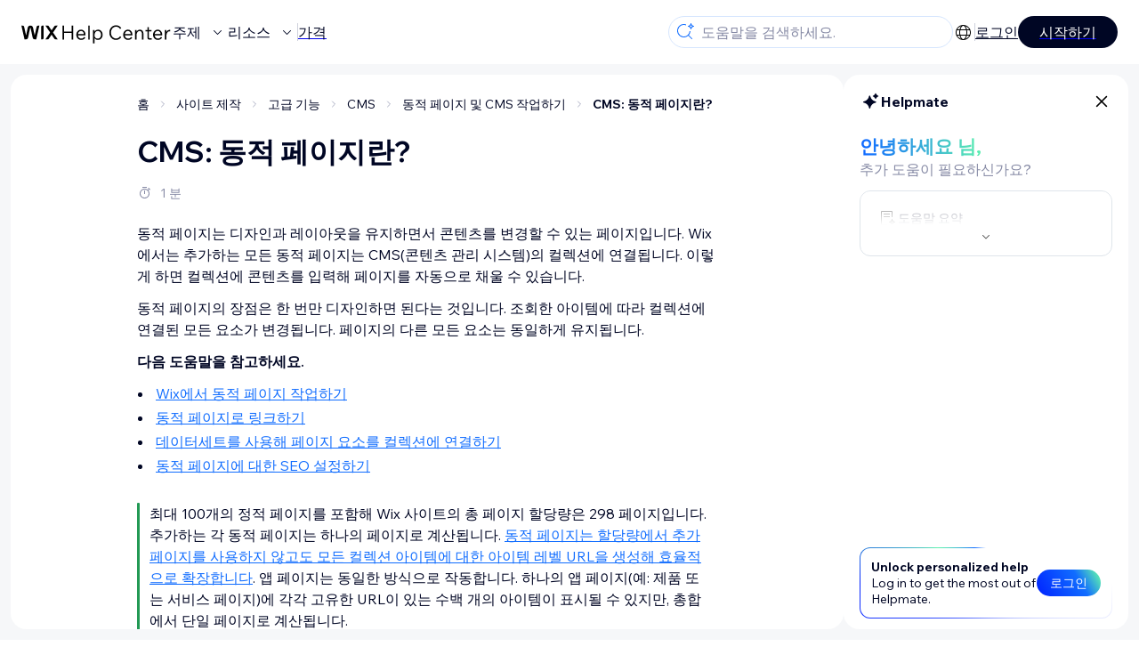

--- FILE ---
content_type: text/html; charset=utf-8
request_url: https://support.wix.com/ko/article/%EB%8F%99%EC%A0%81-%ED%8E%98%EC%9D%B4%EC%A7%80%EB%9E%80
body_size: 82570
content:
<!DOCTYPE html><html lang="ko"><head><meta charSet="utf-8" data-next-head=""/><meta name="viewport" content="width=device-width, initial-scale=1.0, maximum-scale=5" data-next-head=""/><title data-next-head="">CMS: 동적 페이지란? | 도움말 센터 | Wix.com</title><link rel="icon" sizes="192x192" href="https://www.wix.com/favicon.ico" type="image/x-icon" data-next-head=""/><link rel="apple-touch-icon" href="https://www.wix.com/favicon.ico" type="image/x-icon" data-next-head=""/><link rel="shortcut icon" href="https://www.wix.com/favicon.ico" type="image/x-icon" data-next-head=""/><base href="//support.wix.com/ko" data-next-head=""/><meta http-equiv="content-type" content="text/html; charset=UTF-8" data-next-head=""/><meta http-equiv="content-language" content="ko" data-next-head=""/><meta name="google-site-verification" content="caM2lnCRLah4A1mGepO9qL_hg8cqHdh3UzqMkNMaNAA" data-next-head=""/><meta name="msvalidate.01" content="EAC08BFE95D1B32E67B9383E0D78B5E3" data-next-head=""/><meta name="description" content="동적 페이지는 디자인과 레이아웃을 유지하면서 콘텐츠를 변경할 수 있는 페이지입니다. Wix에서는 추가하는 모든 동적 페이지는 CMS(콘텐츠 관리 시스템)의 컬렉션에 연결됩니다. 이렇게 하면 컬렉션에 콘텐츠를 입력해 페이지를 자동으로 채울 수 있습니다.동적 페이지의 장점은 한 번만 디자인" data-next-head=""/><meta name="og:description" content="동적 페이지는 디자인과 레이아웃을 유지하면서 콘텐츠를 변경할 수 있는 페이지입니다. Wix에서는 추가하는 모든 동적 페이지는 CMS(콘텐츠 관리 시스템)의 컬렉션에 연결됩니다. 이렇게 하면 컬렉션에 콘텐츠를 입력해 페이지를 자동으로 채울 수 있습니다.동적 페이지의 장점은 한 번만 디자인" data-next-head=""/><meta name="twitter:description" content="동적 페이지는 디자인과 레이아웃을 유지하면서 콘텐츠를 변경할 수 있는 페이지입니다. Wix에서는 추가하는 모든 동적 페이지는 CMS(콘텐츠 관리 시스템)의 컬렉션에 연결됩니다. 이렇게 하면 컬렉션에 콘텐츠를 입력해 페이지를 자동으로 채울 수 있습니다.동적 페이지의 장점은 한 번만 디자인" data-next-head=""/><meta name="og:title" content="CMS: 동적 페이지란? | 도움말 센터 | Wix.com" data-next-head=""/><meta property="og:url" content="https://support.wix.com/ko/article/%EB%8F%99%EC%A0%81-%ED%8E%98%EC%9D%B4%EC%A7%80%EB%9E%80" data-next-head=""/><meta property="og:type" content="website" data-next-head=""/><meta property="og:image" content="https://d2x3xhvgiqkx42.cloudfront.net/12345678-1234-1234-1234-1234567890ab/9bcef656-8661-40a7-8a59-7990c7f865e5/2018/03/06/acae4116-f4a0-446d-a19d-6450a5bd151d.jpg" data-next-head=""/><meta name="twitter:title" content="CMS: 동적 페이지란? | 도움말 센터 | Wix.com" data-next-head=""/><meta name="twitter:image:src" content="https://d2x3xhvgiqkx42.cloudfront.net/12345678-1234-1234-1234-1234567890ab/9bcef656-8661-40a7-8a59-7990c7f865e5/2018/03/06/acae4116-f4a0-446d-a19d-6450a5bd151d.jpg" data-next-head=""/><link rel="canonical" href="https://support.wix.com/ko/article/%EB%8F%99%EC%A0%81-%ED%8E%98%EC%9D%B4%EC%A7%80%EB%9E%80" data-next-head=""/><meta name="robots" content="noindex" data-next-head=""/><link rel="alternate" hrefLang="da" href="https://support.wix.com/da/article/hvad-er-en-dynamisk-side" data-next-head=""/><link rel="alternate" hrefLang="de" href="https://support.wix.com/de/article/was-ist-eine-dynamische-seite" data-next-head=""/><link rel="alternate" hrefLang="en" href="https://support.wix.com/en/article/cms-what-is-a-dynamic-page" data-next-head=""/><link rel="alternate" hrefLang="es" href="https://support.wix.com/es/article/cms-¿qué-es-una-página-dinámica" data-next-head=""/><link rel="alternate" hrefLang="fr" href="https://support.wix.com/fr/article/quest-ce-quune-page-dynamique" data-next-head=""/><link rel="alternate" hrefLang="he" href="https://support.wix.com/he/article/cms-מהו-עמוד-דינמי" data-next-head=""/><link rel="alternate" hrefLang="it" href="https://support.wix.com/it/article/gestore-contenuti-che-cosè-una-pagina-dinamica" data-next-head=""/><link rel="alternate" hrefLang="ja" href="https://support.wix.com/ja/article/cms：動的ページとは？" data-next-head=""/><link rel="alternate" hrefLang="ko" href="https://support.wix.com/ko/article/동적-페이지란" data-next-head=""/><link rel="alternate" hrefLang="nl" href="https://support.wix.com/nl/article/cms-wat-is-een-dynamische-pagina" data-next-head=""/><link rel="alternate" hrefLang="no" href="https://support.wix.com/no/article/hva-er-en-dynamisk-side" data-next-head=""/><link rel="alternate" hrefLang="pl" href="https://support.wix.com/pl/article/co-to-jest-podstrona-dynamiczna" data-next-head=""/><link rel="alternate" hrefLang="pt" href="https://support.wix.com/pt/article/cms-o-que-é-uma-página-dinâmica" data-next-head=""/><link rel="alternate" hrefLang="ru" href="https://support.wix.com/ru/article/cms-что-такое-динамическая-страница" data-next-head=""/><link rel="alternate" hrefLang="tr" href="https://support.wix.com/tr/article/dinamik-sayfa-nedir" data-next-head=""/><link rel="alternate" hrefLang="zh-Hant" href="https://support.wix.com/zh-hant/article/cms：什麼是動態頁面？" data-next-head=""/><link rel="alternate" hrefLang="x-default" href="https://support.wix.com/en/article/cms-what-is-a-dynamic-page" data-next-head=""/><link rel="stylesheet" href="//static.parastorage.com/unpkg/@wix/wix-fonts@1.14.0/madefor.min.css"/>
<link rel="stylesheet" href="//static.parastorage.com/services/wix-footer/9ec02797730e05a13a84c409f9dd39ac3df1ba35296bfcbc54b81574/app.min.css"/>
<script id="wix-footer-script" defer="" src="//static.parastorage.com/services/wix-footer/9ec02797730e05a13a84c409f9dd39ac3df1ba35296bfcbc54b81574/app.bundle.min.js"></script>
<script>
  window.document.getElementById('wix-footer-script').onload = function () {
    var config = {"brand":"wix","language":"ko","header":false,"footer":true,"languagePickerList":["de","en","es","fr","he","it","ja","ko","nl","pt","ru","tr","uk","zh-hant"],"postLogin":"https:\u002F\u002Fsupport.wix.com\u002Fko\u002Farticle\u002F%EB%8F%99%EC%A0%81-%ED%8E%98%EC%9D%B4%EC%A7%80%EB%9E%80","postSignUp":"https:\u002F\u002Fsupport.wix.com\u002Fko\u002Farticle\u002F%EB%8F%99%EC%A0%81-%ED%8E%98%EC%9D%B4%EC%A7%80%EB%9E%80","exposeApi":true,"stickyBehaviour":"none","showTooltipOnLogo":true,"postSignOut":"https:\u002F\u002Fsupport.wix.com\u002F\u002Faccount\u002Flogout?redirectUrl=https:\u002F\u002Fsupport.wix.com\u002Fko"};

    if (typeof config === 'string') {
      config = JSON.parse(config)
    }

    window.WixFooter.render({...config, target: document.querySelector('#WIX_FOOTER'), replaceTarget: true})
  };
</script>
<link rel="preload" href="https://static.parastorage.com/services/kb-client-nextjs/dist/_next/static/css/4cb63df418edec77.css" as="style"/><link rel="stylesheet" href="https://static.parastorage.com/services/kb-client-nextjs/dist/_next/static/css/4cb63df418edec77.css" data-n-g=""/><link rel="preload" href="https://static.parastorage.com/services/kb-client-nextjs/dist/_next/static/css/db41457ec4d18df7.css" as="style"/><link rel="stylesheet" href="https://static.parastorage.com/services/kb-client-nextjs/dist/_next/static/css/db41457ec4d18df7.css" data-n-p=""/><noscript data-n-css=""></noscript><script defer="" nomodule="" src="https://static.parastorage.com/services/kb-client-nextjs/dist/_next/static/chunks/polyfills-42372ed130431b0a.js"></script><script src="https://static.parastorage.com/services/kb-client-nextjs/dist/_next/static/chunks/webpack-76c0dba8e1cd107b.js" defer=""></script><script src="https://static.parastorage.com/services/kb-client-nextjs/dist/_next/static/chunks/framework-5b804252ceaa7219.js" defer=""></script><script src="https://static.parastorage.com/services/kb-client-nextjs/dist/_next/static/chunks/main-c49cc85d31cb4080.js" defer=""></script><script src="https://static.parastorage.com/services/kb-client-nextjs/dist/_next/static/chunks/pages/_app-bf4b78e55eae9b56.js" defer=""></script><script src="https://static.parastorage.com/services/kb-client-nextjs/dist/_next/static/chunks/56c12eb5-3dbbe526f9626b1f.js" defer=""></script><script src="https://static.parastorage.com/services/kb-client-nextjs/dist/_next/static/chunks/0f47b3b7-8124c0a960531d74.js" defer=""></script><script src="https://static.parastorage.com/services/kb-client-nextjs/dist/_next/static/chunks/493-cdf1fd12f260cb46.js" defer=""></script><script src="https://static.parastorage.com/services/kb-client-nextjs/dist/_next/static/chunks/1642-0ccaa2982d600b3c.js" defer=""></script><script src="https://static.parastorage.com/services/kb-client-nextjs/dist/_next/static/chunks/716-293c69faf4a5d461.js" defer=""></script><script src="https://static.parastorage.com/services/kb-client-nextjs/dist/_next/static/chunks/pages/article/%5BarticleTitle%5D-2d8c9c24d5119cae.js" defer=""></script><script src="https://static.parastorage.com/services/kb-client-nextjs/dist/_next/static/P0VWfv8XosdxI6eC_qONl/_buildManifest.js" defer=""></script><script src="https://static.parastorage.com/services/kb-client-nextjs/dist/_next/static/P0VWfv8XosdxI6eC_qONl/_ssgManifest.js" defer=""></script></head><body id="helpcenter"><div id="__next"><span data-newcolorsbranding="true" class="wds_1_231_0_newColorsBranding__root wds_1_231_0_madefordisplay__madefordisplay wds_1_231_0_madefor__madefor"><div data-hook="header" class="wds_1_231_0_Box__root wds_1_231_0_Box---direction-10-horizontal wds_1_231_0_Box---alignItems-13-space-between wds_1_231_0_Box---justifyContent-6-middle headerWrapper hideBorder" style="--wds_1_231_0_Box-gap:0"><div class="wds_1_231_0_Box__root wds_1_231_0_Box---direction-10-horizontal" style="--wds_1_231_0_Box-gap:calc(8 * var(--wds-space-100, 6px))"><a class="headerLogoCTA" href="/ko"><img src="https://static.parastorage.com/services/kb-client-nextjs/dist/public/images/header/header-logo.svg" alt="header-logo" width="170" height="29" loading="eager"/></a><div class="wds_1_231_0_Box__root wds_1_231_0_Box---direction-10-horizontal wds_1_231_0_Box---justifyContent-6-middle" style="--wds_1_231_0_Box-gap:calc(3 * var(--wds-space-100, 6px))"><button data-hook="header-topics" data-skin="dark" data-underline="none" data-size="medium" class="wds_1_231_0_ButtonCore__root wds_1_231_0_Focusable__root wds_1_231_0_TextButton__root wds_1_231_0_TextButton---skin-4-dark wds_1_231_0_TextButton---underline-4-none wds_1_231_0_TextButton---size-6-medium headerTextButton" type="button" tabindex="0" aria-disabled="false"><span class="wds_1_231_0_ButtonCore__content">주제</span><svg viewBox="0 0 24 24" fill="currentColor" width="24" height="24" class="wds_1_231_0_ButtonCore__suffix" data-hook="suffix-icon"><path d="M8.14644661,10.1464466 C8.34170876,9.95118446 8.65829124,9.95118446 8.85355339,10.1464466 L12.4989857,13.7981758 L16.1502401,10.1464466 C16.3455022,9.95118446 16.6620847,9.95118446 16.8573469,10.1464466 C17.052609,10.3417088 17.052609,10.6582912 16.8573469,10.8535534 L12.4989857,15.2123894 L8.14644661,10.8535534 C7.95118446,10.6582912 7.95118446,10.3417088 8.14644661,10.1464466 Z"></path></svg></button><button data-hook="header-resources" data-skin="dark" data-underline="none" data-size="medium" class="wds_1_231_0_ButtonCore__root wds_1_231_0_Focusable__root wds_1_231_0_TextButton__root wds_1_231_0_TextButton---skin-4-dark wds_1_231_0_TextButton---underline-4-none wds_1_231_0_TextButton---size-6-medium headerTextButton" type="button" tabindex="0" aria-disabled="false"><span class="wds_1_231_0_ButtonCore__content">리소스</span><svg viewBox="0 0 24 24" fill="currentColor" width="24" height="24" class="wds_1_231_0_ButtonCore__suffix" data-hook="suffix-icon"><path d="M8.14644661,10.1464466 C8.34170876,9.95118446 8.65829124,9.95118446 8.85355339,10.1464466 L12.4989857,13.7981758 L16.1502401,10.1464466 C16.3455022,9.95118446 16.6620847,9.95118446 16.8573469,10.1464466 C17.052609,10.3417088 17.052609,10.6582912 16.8573469,10.8535534 L12.4989857,15.2123894 L8.14644661,10.8535534 C7.95118446,10.6582912 7.95118446,10.3417088 8.14644661,10.1464466 Z"></path></svg></button><div class="wds_1_231_0_Box__root wds_1_231_0_Box---direction-10-horizontal" style="width:1px;height:20px;background-color:var(--wsr-color-D55, #CFD1DC);--wds_1_231_0_Box-gap:0"></div><a href="https://ko.wix.com/premium-purchase-plan/dynamo" target="_blank" rel="noreferrer" data-hook="header-pricing"><button data-skin="dark" data-underline="none" data-size="medium" class="wds_1_231_0_ButtonCore__root wds_1_231_0_Focusable__root wds_1_231_0_TextButton__root wds_1_231_0_TextButton---skin-4-dark wds_1_231_0_TextButton---underline-4-none wds_1_231_0_TextButton---size-6-medium headerTextButton" type="button" tabindex="0" aria-disabled="false"><span class="wds_1_231_0_ButtonCore__content">가격</span></button></a></div></div><div class="wds_1_231_0_Box__root wds_1_231_0_Box---direction-10-horizontal" style="--wds_1_231_0_Box-gap:calc(2 * var(--wds-space-100, 6px))"><div class="searchBarModal"><div class="wds_1_231_0_Input__root wds_1_231_0_Input---size-6-medium wds_1_231_0_Input---border-8-standard searchBarModalCTA" data-hook="search-bar-modal-entry-point" data-input-root="true" data-size="medium" data-prefix="true" data-focus="false"><div class="wds_1_231_0_Input__wrapper"><div class="wds_1_231_0_IconAffix__root wds_1_231_0_IconAffix---size-6-medium wds_1_231_0_IconAffix--inPrefix"><svg viewBox="0 0 24 24" fill="currentColor" width="24px" height="24px"><path d="M18.5 2a.5.5 0 0 1 .49.402l.108.539A2.5 2.5 0 0 0 21.06 4.9l.54.109a.5.5 0 0 1 0 .98l-.54.108A2.5 2.5 0 0 0 19.1 8.06l-.109.54a.5.5 0 0 1-.98 0l-.108-.54A2.5 2.5 0 0 0 15.94 6.1l-.54-.109a.5.5 0 0 1 0-.98l.54-.108A2.5 2.5 0 0 0 17.9 2.94l.109-.54A.5.5 0 0 1 18.5 2Zm0 2.168A3.504 3.504 0 0 1 17.169 5.5 3.504 3.504 0 0 1 18.5 6.832 3.504 3.504 0 0 1 19.831 5.5 3.504 3.504 0 0 1 18.5 4.168ZM10.5 3c.877 0 1.718.15 2.5.427v1.071A6.5 6.5 0 1 0 16.981 11h1.003a7.468 7.468 0 0 1-1.839 4.438l3.709 3.708a.5.5 0 0 1-.708.708l-3.708-3.709A7.5 7.5 0 1 1 10.5 3Z"></path></svg></div><input data-hook="wsr-input" data-mask="false" class="wds_1_231_0_Input__input" style="text-overflow:clip" placeholder="도움말을 검색하세요." readonly="" maxLength="524288" value=""/></div></div><div data-hook="search-bar-modal"></div></div><div class="wds_1_231_0_Box__root wds_1_231_0_Box---direction-10-horizontal wds_1_231_0_Box---justifyContent-6-middle" style="--wds_1_231_0_Box-gap:calc(2 * var(--wds-space-100, 6px))"><div data-hook="header-language-menu" data-popover-root="true" data-list-type="action" class="wds_1_231_0_PopoverNext__root wds_1_231_0_DropdownBase__root wds_1_231_0_DropdownBase--withWidth wds_1_231_0_PopoverMenu__root languageMenu"><div data-hook="header-language-menu-trigger" class="wds_1_231_0_PopoverNextTrigger__root wds_1_231_0_DropdownBase__trigger" aria-expanded="false" aria-haspopup="dialog"><svg viewBox="0 0 24 24" fill="currentColor" width="24" height="24" data-hook="header-language-menu-button" class="languageMenuIcon"><path d="M4.42676427,15 L7.19778729,15 C7.069206,14.209578 7,13.3700549 7,12.5 C7,11.6299451 7.069206,10.790422 7.19778729,10 L4.42676427,10 C4.15038555,10.7819473 4,11.6234114 4,12.5 C4,13.3765886 4.15038555,14.2180527 4.42676427,15 Z M4.86504659,16 C5.7403587,17.6558985 7.21741102,18.9446239 9.0050441,19.5750165 C8.30729857,18.6953657 7.74701714,17.4572396 7.39797964,16 L4.86504659,16 Z M18.5732357,15 C18.8496144,14.2180527 19,13.3765886 19,12.5 C19,11.6234114 18.8496144,10.7819473 18.5732357,10 L15.8022127,10 C15.930794,10.790422 16,11.6299451 16,12.5 C16,13.3700549 15.930794,14.209578 15.8022127,15 L18.5732357,15 Z M18.1349534,16 L15.6020204,16 C15.2529829,17.4572396 14.6927014,18.6953657 13.9949559,19.5750165 C15.782589,18.9446239 17.2596413,17.6558985 18.1349534,16 Z M8.21230689,15 L14.7876931,15 C14.9240019,14.2216581 15,13.3811544 15,12.5 C15,11.6188456 14.9240019,10.7783419 14.7876931,10 L8.21230689,10 C8.07599807,10.7783419 8,11.6188456 8,12.5 C8,13.3811544 8.07599807,14.2216581 8.21230689,15 Z M8.42865778,16 C9.05255412,18.3998027 10.270949,20 11.5,20 C12.729051,20 13.9474459,18.3998027 14.5713422,16 L8.42865778,16 Z M4.86504659,9 L7.39797964,9 C7.74701714,7.54276045 8.30729857,6.30463431 9.0050441,5.42498347 C7.21741102,6.05537614 5.7403587,7.34410146 4.86504659,9 Z M18.1349534,9 C17.2596413,7.34410146 15.782589,6.05537614 13.9949559,5.42498347 C14.6927014,6.30463431 15.2529829,7.54276045 15.6020204,9 L18.1349534,9 Z M8.42865778,9 L14.5713422,9 C13.9474459,6.60019727 12.729051,5 11.5,5 C10.270949,5 9.05255412,6.60019727 8.42865778,9 Z M11.5,21 C6.80557963,21 3,17.1944204 3,12.5 C3,7.80557963 6.80557963,4 11.5,4 C16.1944204,4 20,7.80557963 20,12.5 C20,17.1944204 16.1944204,21 11.5,21 Z"></path></svg></div></div><div class="wds_1_231_0_Box__root wds_1_231_0_Box---direction-10-horizontal wds_1_231_0_Box---justifyContent-6-middle" style="--wds_1_231_0_Box-gap:calc(3 * var(--wds-space-100, 6px))"><div class="wds_1_231_0_Box__root wds_1_231_0_Box---direction-10-horizontal" style="width:1px;height:20px;background-color:var(--wsr-color-D55, #CFD1DC);--wds_1_231_0_Box-gap:0"></div><a href="https://users.wix.com/signin?view=sign-up&amp;sendEmail=true&amp;loginCompName=SignUp_Mobile&amp;referralInfo=SignUp_Mobile&amp;postSignUp=https://support.wix.com/ko/article/%EB%8F%99%EC%A0%81-%ED%8E%98%EC%9D%B4%EC%A7%80%EB%9E%80&amp;postLogin=https://support.wix.com/ko/article/%EB%8F%99%EC%A0%81-%ED%8E%98%EC%9D%B4%EC%A7%80%EB%9E%80&amp;loginDialogContext=login&amp;originUrl=https://support.wix.com/ko/article/%EB%8F%99%EC%A0%81-%ED%8E%98%EC%9D%B4%EC%A7%80%EB%9E%80&amp;forceRender=true" rel="noreferrer" data-hook="header-login"><button data-skin="dark" data-weight="normal" data-underline="always" data-size="medium" class="wds_1_231_0_ButtonCore__root wds_1_231_0_Focusable__root wds_1_231_0_TextButton__root wds_1_231_0_TextButton---skin-4-dark wds_1_231_0_TextButton---underline-6-always wds_1_231_0_TextButton---weight-6-normal wds_1_231_0_TextButton---size-6-medium" type="button" tabindex="0" aria-disabled="false"><span class="wds_1_231_0_ButtonCore__content">로그인</span></button></a></div><a href="https://users.wix.com/signin?view=sign-up&amp;sendEmail=true&amp;loginCompName=SignUp_Mobile&amp;referralInfo=SignUp_Mobile&amp;postSignUp=https://support.wix.com/ko/article/%EB%8F%99%EC%A0%81-%ED%8E%98%EC%9D%B4%EC%A7%80%EB%9E%80&amp;postLogin=https://support.wix.com/ko/article/%EB%8F%99%EC%A0%81-%ED%8E%98%EC%9D%B4%EC%A7%80%EB%9E%80&amp;loginDialogContext=signup&amp;originUrl=https://support.wix.com/ko/article/%EB%8F%99%EC%A0%81-%ED%8E%98%EC%9D%B4%EC%A7%80%EB%9E%80" target="_blank" rel="noreferrer" data-hook="header-get-started"><button data-size="medium" data-skin="dark" class="wds_1_231_0_ButtonCore__root wds_1_231_0_Focusable__root wds_1_231_0_Button__root wds_1_231_0_Button---skin-4-dark wds_1_231_0_Button---priority-7-primary wds_1_231_0_Button---size-6-medium" type="button" tabindex="0"><span class="wds_1_231_0_ButtonCore__content">시작하기</span></button></a></div></div><div data-hook="header-expandable-menu" class="wds_1_231_0_Box__root wds_1_231_0_Box---direction-8-vertical expandableMenu" style="--wds_1_231_0_Box-gap:0"><div class="wds_1_231_0_Box__root wds_1_231_0_Box---direction-10-horizontal itemsAndPreview" style="--wds_1_231_0_Box-gap:0"><div class="wds_1_231_0_Box__root wds_1_231_0_Box---direction-10-horizontal items" style="--wds_1_231_0_Box-gap:0"><div class="item"><div class="wds_1_231_0_Box__root wds_1_231_0_Box---direction-8-vertical" style="width:100%;--wds_1_231_0_Box-gap:calc(1 * var(--wds-space-100, 6px))"><a href="/ko/%EC%8B%9C%EC%9E%91%ED%95%98%EA%B8%B0"><button data-hook="header-expandable-menu-item-name" data-skin="dark" data-weight="bold" data-underline="none" data-size="medium" class="wds_1_231_0_ButtonCore__root wds_1_231_0_Focusable__root wds_1_231_0_TextButton__root wds_1_231_0_TextButton---skin-4-dark wds_1_231_0_TextButton---underline-4-none wds_1_231_0_TextButton---weight-4-bold wds_1_231_0_TextButton---size-6-medium wds_1_231_0_TextButton--ellipsis itemName" type="button" tabindex="0" aria-disabled="false"><span class="wds_1_231_0_ButtonCore__content wds_1_231_0_TextComponent__text wds_1_231_0_TextComponent---ellipsisLines-10-singleLine">시작하기</span></button></a><span data-hook="header-expandable-menu-item-description" data-mask="false" class="wds_1_231_0_Text__root wds_1_231_0_Text---size-6-medium wds_1_231_0_Text--secondary wds_1_231_0_Text---skin-8-standard wds_1_231_0_Text---weight-4-thin wds_1_231_0_Text---list-style-9-checkmark wds_1_231_0_Text---overflow-wrap-6-normal" data-size="medium" data-secondary="true" data-skin="standard" data-light="false" data-weight="thin" data-widows="false" data-list-style="checkmark" data-overflow-wrap="normal">Wix를 사용해해 사이트와 비즈니스를 구축하는 방법을 알아보세요.</span></div></div><div class="item"><div class="wds_1_231_0_Box__root wds_1_231_0_Box---direction-8-vertical" style="width:100%;--wds_1_231_0_Box-gap:calc(1 * var(--wds-space-100, 6px))"><a href="/ko/%EC%82%AC%EC%9D%B4%ED%8A%B8-%EC%A0%9C%EC%9E%91-5592989"><button data-hook="header-expandable-menu-item-name" data-skin="dark" data-weight="bold" data-underline="none" data-size="medium" class="wds_1_231_0_ButtonCore__root wds_1_231_0_Focusable__root wds_1_231_0_TextButton__root wds_1_231_0_TextButton---skin-4-dark wds_1_231_0_TextButton---underline-4-none wds_1_231_0_TextButton---weight-4-bold wds_1_231_0_TextButton---size-6-medium wds_1_231_0_TextButton--ellipsis itemName" type="button" tabindex="0" aria-disabled="false"><span class="wds_1_231_0_ButtonCore__content wds_1_231_0_TextComponent__text wds_1_231_0_TextComponent---ellipsisLines-10-singleLine">사이트 제작</span></button></a><span data-hook="header-expandable-menu-item-description" data-mask="false" class="wds_1_231_0_Text__root wds_1_231_0_Text---size-6-medium wds_1_231_0_Text--secondary wds_1_231_0_Text---skin-8-standard wds_1_231_0_Text---weight-4-thin wds_1_231_0_Text---list-style-9-checkmark wds_1_231_0_Text---overflow-wrap-6-normal" data-size="medium" data-secondary="true" data-skin="standard" data-light="false" data-weight="thin" data-widows="false" data-list-style="checkmark" data-overflow-wrap="normal">직관적인 Wix 기능을 사용해 사이트를 디자인하고 관리하세요.</span></div></div><div class="item"><div class="wds_1_231_0_Box__root wds_1_231_0_Box---direction-8-vertical" style="width:100%;--wds_1_231_0_Box-gap:calc(1 * var(--wds-space-100, 6px))"><a href="/ko/%EA%B3%84%EC%A0%95-%EB%B0%8F-%EA%B2%B0%EC%A0%9C"><button data-hook="header-expandable-menu-item-name" data-skin="dark" data-weight="bold" data-underline="none" data-size="medium" class="wds_1_231_0_ButtonCore__root wds_1_231_0_Focusable__root wds_1_231_0_TextButton__root wds_1_231_0_TextButton---skin-4-dark wds_1_231_0_TextButton---underline-4-none wds_1_231_0_TextButton---weight-4-bold wds_1_231_0_TextButton---size-6-medium wds_1_231_0_TextButton--ellipsis itemName" type="button" tabindex="0" aria-disabled="false"><span class="wds_1_231_0_ButtonCore__content wds_1_231_0_TextComponent__text wds_1_231_0_TextComponent---ellipsisLines-10-singleLine">계정 및 결제</span></button></a><span data-hook="header-expandable-menu-item-description" data-mask="false" class="wds_1_231_0_Text__root wds_1_231_0_Text---size-6-medium wds_1_231_0_Text--secondary wds_1_231_0_Text---skin-8-standard wds_1_231_0_Text---weight-4-thin wds_1_231_0_Text---list-style-9-checkmark wds_1_231_0_Text---overflow-wrap-6-normal" data-size="medium" data-secondary="true" data-skin="standard" data-light="false" data-weight="thin" data-widows="false" data-list-style="checkmark" data-overflow-wrap="normal">구독, 플랜 및 인보이스를 관리하세요.</span></div></div><div class="item"><div class="wds_1_231_0_Box__root wds_1_231_0_Box---direction-8-vertical" style="width:100%;--wds_1_231_0_Box-gap:calc(1 * var(--wds-space-100, 6px))"><a href="/ko/wix-%EB%AA%A8%EB%B0%94%EC%9D%BC-%EC%95%B1-4490614"><button data-hook="header-expandable-menu-item-name" data-skin="dark" data-weight="bold" data-underline="none" data-size="medium" class="wds_1_231_0_ButtonCore__root wds_1_231_0_Focusable__root wds_1_231_0_TextButton__root wds_1_231_0_TextButton---skin-4-dark wds_1_231_0_TextButton---underline-4-none wds_1_231_0_TextButton---weight-4-bold wds_1_231_0_TextButton---size-6-medium wds_1_231_0_TextButton--ellipsis itemName" type="button" tabindex="0" aria-disabled="false"><span class="wds_1_231_0_ButtonCore__content wds_1_231_0_TextComponent__text wds_1_231_0_TextComponent---ellipsisLines-10-singleLine">Wix 모바일 앱</span></button></a><span data-hook="header-expandable-menu-item-description" data-mask="false" class="wds_1_231_0_Text__root wds_1_231_0_Text---size-6-medium wds_1_231_0_Text--secondary wds_1_231_0_Text---skin-8-standard wds_1_231_0_Text---weight-4-thin wds_1_231_0_Text---list-style-9-checkmark wds_1_231_0_Text---overflow-wrap-6-normal" data-size="medium" data-secondary="true" data-skin="standard" data-light="false" data-weight="thin" data-widows="false" data-list-style="checkmark" data-overflow-wrap="normal">비즈니스를 운영하고 회원과 소통하세요.</span></div></div><div class="item"><div class="wds_1_231_0_Box__root wds_1_231_0_Box---direction-8-vertical" style="width:100%;--wds_1_231_0_Box-gap:calc(1 * var(--wds-space-100, 6px))"><a href="/ko/%EB%8F%84%EB%A9%94%EC%9D%B8-%EC%97%B0%EA%B2%B0"><button data-hook="header-expandable-menu-item-name" data-skin="dark" data-weight="bold" data-underline="none" data-size="medium" class="wds_1_231_0_ButtonCore__root wds_1_231_0_Focusable__root wds_1_231_0_TextButton__root wds_1_231_0_TextButton---skin-4-dark wds_1_231_0_TextButton---underline-4-none wds_1_231_0_TextButton---weight-4-bold wds_1_231_0_TextButton---size-6-medium wds_1_231_0_TextButton--ellipsis itemName" type="button" tabindex="0" aria-disabled="false"><span class="wds_1_231_0_ButtonCore__content wds_1_231_0_TextComponent__text wds_1_231_0_TextComponent---ellipsisLines-10-singleLine">도메인 연결</span></button></a><span data-hook="header-expandable-menu-item-description" data-mask="false" class="wds_1_231_0_Text__root wds_1_231_0_Text---size-6-medium wds_1_231_0_Text--secondary wds_1_231_0_Text---skin-8-standard wds_1_231_0_Text---weight-4-thin wds_1_231_0_Text---list-style-9-checkmark wds_1_231_0_Text---overflow-wrap-6-normal" data-size="medium" data-secondary="true" data-skin="standard" data-light="false" data-weight="thin" data-widows="false" data-list-style="checkmark" data-overflow-wrap="normal">도메인을 구매하고 사이트에 연결, 이전하는 방법을 알아보세요.</span></div></div><div class="item"><div class="wds_1_231_0_Box__root wds_1_231_0_Box---direction-8-vertical" style="width:100%;--wds_1_231_0_Box-gap:calc(1 * var(--wds-space-100, 6px))"><a href="/ko/%EB%B9%84%EC%A6%88%EB%8B%88%EC%8A%A4-%EA%B4%80%EB%A6%AC"><button data-hook="header-expandable-menu-item-name" data-skin="dark" data-weight="bold" data-underline="none" data-size="medium" class="wds_1_231_0_ButtonCore__root wds_1_231_0_Focusable__root wds_1_231_0_TextButton__root wds_1_231_0_TextButton---skin-4-dark wds_1_231_0_TextButton---underline-4-none wds_1_231_0_TextButton---weight-4-bold wds_1_231_0_TextButton---size-6-medium wds_1_231_0_TextButton--ellipsis itemName" type="button" tabindex="0" aria-disabled="false"><span class="wds_1_231_0_ButtonCore__content wds_1_231_0_TextComponent__text wds_1_231_0_TextComponent---ellipsisLines-10-singleLine">비즈니스 관리</span></button></a><span data-hook="header-expandable-menu-item-description" data-mask="false" class="wds_1_231_0_Text__root wds_1_231_0_Text---size-6-medium wds_1_231_0_Text--secondary wds_1_231_0_Text---skin-8-standard wds_1_231_0_Text---weight-4-thin wds_1_231_0_Text---list-style-9-checkmark wds_1_231_0_Text---overflow-wrap-6-normal" data-size="medium" data-secondary="true" data-skin="standard" data-light="false" data-weight="thin" data-widows="false" data-list-style="checkmark" data-overflow-wrap="normal">비즈니스 및 웹 존재감을 키울 수 있는 도구를 확인하세요.</span></div></div><div class="item"><div class="wds_1_231_0_Box__root wds_1_231_0_Box---direction-8-vertical" style="width:100%;--wds_1_231_0_Box-gap:calc(1 * var(--wds-space-100, 6px))"><a href="/ko/%EC%82%AC%EC%9D%B4%ED%8A%B8-%ED%99%8D%EB%B3%B4"><button data-hook="header-expandable-menu-item-name" data-skin="dark" data-weight="bold" data-underline="none" data-size="medium" class="wds_1_231_0_ButtonCore__root wds_1_231_0_Focusable__root wds_1_231_0_TextButton__root wds_1_231_0_TextButton---skin-4-dark wds_1_231_0_TextButton---underline-4-none wds_1_231_0_TextButton---weight-4-bold wds_1_231_0_TextButton---size-6-medium wds_1_231_0_TextButton--ellipsis itemName" type="button" tabindex="0" aria-disabled="false"><span class="wds_1_231_0_ButtonCore__content wds_1_231_0_TextComponent__text wds_1_231_0_TextComponent---ellipsisLines-10-singleLine">사이트 홍보</span></button></a><span data-hook="header-expandable-menu-item-description" data-mask="false" class="wds_1_231_0_Text__root wds_1_231_0_Text---size-6-medium wds_1_231_0_Text--secondary wds_1_231_0_Text---skin-8-standard wds_1_231_0_Text---weight-4-thin wds_1_231_0_Text---list-style-9-checkmark wds_1_231_0_Text---overflow-wrap-6-normal" data-size="medium" data-secondary="true" data-skin="standard" data-light="false" data-weight="thin" data-widows="false" data-list-style="checkmark" data-overflow-wrap="normal">SEO 및 마케팅 도구로 가시성을 높이세요.</span></div></div><div class="item"><div class="wds_1_231_0_Box__root wds_1_231_0_Box---direction-8-vertical" style="width:100%;--wds_1_231_0_Box-gap:calc(1 * var(--wds-space-100, 6px))"><a href="/ko/studio-%EB%B0%8F-%ED%8C%8C%ED%8A%B8%EB%84%88"><button data-hook="header-expandable-menu-item-name" data-skin="dark" data-weight="bold" data-underline="none" data-size="medium" class="wds_1_231_0_ButtonCore__root wds_1_231_0_Focusable__root wds_1_231_0_TextButton__root wds_1_231_0_TextButton---skin-4-dark wds_1_231_0_TextButton---underline-4-none wds_1_231_0_TextButton---weight-4-bold wds_1_231_0_TextButton---size-6-medium wds_1_231_0_TextButton--ellipsis itemName" type="button" tabindex="0" aria-disabled="false"><span class="wds_1_231_0_ButtonCore__content wds_1_231_0_TextComponent__text wds_1_231_0_TextComponent---ellipsisLines-10-singleLine">Studio 및 파트너</span></button></a><span data-hook="header-expandable-menu-item-description" data-mask="false" class="wds_1_231_0_Text__root wds_1_231_0_Text---size-6-medium wds_1_231_0_Text--secondary wds_1_231_0_Text---skin-8-standard wds_1_231_0_Text---weight-4-thin wds_1_231_0_Text---list-style-9-checkmark wds_1_231_0_Text---overflow-wrap-6-normal" data-size="medium" data-secondary="true" data-skin="standard" data-light="false" data-weight="thin" data-widows="false" data-list-style="checkmark" data-overflow-wrap="normal">보다 효율적으로 작업할 수 있는 고급 기능을 활용하세요.</span></div></div><div class="item"><div class="wds_1_231_0_Box__root wds_1_231_0_Box---direction-8-vertical" style="width:100%;--wds_1_231_0_Box-gap:calc(1 * var(--wds-space-100, 6px))"><a href="/ko/%EA%B3%A0%EA%B0%9D%EC%84%BC%ED%84%B0"><button data-hook="header-expandable-menu-item-name" data-skin="dark" data-weight="bold" data-underline="none" data-size="medium" class="wds_1_231_0_ButtonCore__root wds_1_231_0_Focusable__root wds_1_231_0_TextButton__root wds_1_231_0_TextButton---skin-4-dark wds_1_231_0_TextButton---underline-4-none wds_1_231_0_TextButton---weight-4-bold wds_1_231_0_TextButton---size-6-medium wds_1_231_0_TextButton--ellipsis itemName" type="button" tabindex="0" aria-disabled="false"><span class="wds_1_231_0_ButtonCore__content wds_1_231_0_TextComponent__text wds_1_231_0_TextComponent---ellipsisLines-10-singleLine">고객센터</span></button></a><span data-hook="header-expandable-menu-item-description" data-mask="false" class="wds_1_231_0_Text__root wds_1_231_0_Text---size-6-medium wds_1_231_0_Text--secondary wds_1_231_0_Text---skin-8-standard wds_1_231_0_Text---weight-4-thin wds_1_231_0_Text---list-style-9-checkmark wds_1_231_0_Text---overflow-wrap-6-normal" data-size="medium" data-secondary="true" data-skin="standard" data-light="false" data-weight="thin" data-widows="false" data-list-style="checkmark" data-overflow-wrap="normal">해결책을 찾고, 알려진 문제에 대해 알아보거나 문의하세요.</span></div></div><div class="item"><div class="wds_1_231_0_Box__root wds_1_231_0_Box---direction-8-vertical" style="width:100%;--wds_1_231_0_Box-gap:calc(1 * var(--wds-space-100, 6px))"><a href="/ko/chatbot-8536707"><button data-hook="header-expandable-menu-item-name" data-skin="dark" data-weight="bold" data-underline="none" data-size="medium" class="wds_1_231_0_ButtonCore__root wds_1_231_0_Focusable__root wds_1_231_0_TextButton__root wds_1_231_0_TextButton---skin-4-dark wds_1_231_0_TextButton---underline-4-none wds_1_231_0_TextButton---weight-4-bold wds_1_231_0_TextButton---size-6-medium wds_1_231_0_TextButton--ellipsis itemName" type="button" tabindex="0" aria-disabled="false"><span class="wds_1_231_0_ButtonCore__content wds_1_231_0_TextComponent__text wds_1_231_0_TextComponent---ellipsisLines-10-singleLine">Chatbot</span></button></a><span data-hook="header-expandable-menu-item-description" data-mask="false" class="wds_1_231_0_Text__root wds_1_231_0_Text---size-6-medium wds_1_231_0_Text--secondary wds_1_231_0_Text---skin-8-standard wds_1_231_0_Text---weight-4-thin wds_1_231_0_Text---list-style-9-checkmark wds_1_231_0_Text---overflow-wrap-6-normal" data-size="medium" data-secondary="true" data-skin="standard" data-light="false" data-weight="thin" data-widows="false" data-list-style="checkmark" data-overflow-wrap="normal"></span></div></div></div><div class="wds_1_231_0_Box__root wds_1_231_0_Box---direction-10-horizontal wds_1_231_0_Box---alignItems-6-center preview" style="--wds_1_231_0_Box-gap:0"><img src="https://static.parastorage.com/services/kb-client-nextjs/dist/public/images/trending-articles/trending-articles-new.jpg" alt="placeholder-preview-image" height="330" width="330" class="previewImage show topics" loading="lazy"/></div></div></div><div data-hook="header-expandable-menu" class="wds_1_231_0_Box__root wds_1_231_0_Box---direction-8-vertical expandableMenu" style="--wds_1_231_0_Box-gap:0"><div class="wds_1_231_0_Box__root wds_1_231_0_Box---direction-10-horizontal itemsAndPreview" style="--wds_1_231_0_Box-gap:0"><div class="wds_1_231_0_Box__root wds_1_231_0_Box---direction-8-vertical items" style="--wds_1_231_0_Box-gap:0"><div class="item"><div class="wds_1_231_0_Box__root wds_1_231_0_Box---direction-8-vertical" style="width:100%;--wds_1_231_0_Box-gap:calc(1 * var(--wds-space-100, 6px))"><a target="_blank" rel="noreferrer" href="https://www.wix.com/learn" data-hook="header-expandable-menu-item-link"><button data-hook="header-expandable-menu-item-name" data-skin="dark" data-weight="bold" data-underline="none" data-size="medium" class="wds_1_231_0_ButtonCore__root wds_1_231_0_Focusable__root wds_1_231_0_TextButton__root wds_1_231_0_TextButton---skin-4-dark wds_1_231_0_TextButton---underline-4-none wds_1_231_0_TextButton---weight-4-bold wds_1_231_0_TextButton---size-6-medium wds_1_231_0_TextButton--ellipsis itemName" type="button" tabindex="0" aria-disabled="false"><span class="wds_1_231_0_ButtonCore__content wds_1_231_0_TextComponent__text wds_1_231_0_TextComponent---ellipsisLines-10-singleLine">Wix Learn</span></button></a><span data-hook="header-expandable-menu-item-description" data-mask="false" class="wds_1_231_0_Text__root wds_1_231_0_Text---size-6-medium wds_1_231_0_Text--secondary wds_1_231_0_Text---skin-8-standard wds_1_231_0_Text---weight-4-thin wds_1_231_0_Text---list-style-9-checkmark wds_1_231_0_Text---overflow-wrap-6-normal" data-size="medium" data-secondary="true" data-skin="standard" data-light="false" data-weight="thin" data-widows="false" data-list-style="checkmark" data-overflow-wrap="normal">강좌 및 튜토리얼을 통해 실력을 향상시키세요.</span></div></div><div class="item"><div class="wds_1_231_0_Box__root wds_1_231_0_Box---direction-8-vertical" style="width:100%;--wds_1_231_0_Box-gap:calc(1 * var(--wds-space-100, 6px))"><a target="_blank" rel="noreferrer" href="https://www.wix.com/blog" data-hook="header-expandable-menu-item-link"><button data-hook="header-expandable-menu-item-name" data-skin="dark" data-weight="bold" data-underline="none" data-size="medium" class="wds_1_231_0_ButtonCore__root wds_1_231_0_Focusable__root wds_1_231_0_TextButton__root wds_1_231_0_TextButton---skin-4-dark wds_1_231_0_TextButton---underline-4-none wds_1_231_0_TextButton---weight-4-bold wds_1_231_0_TextButton---size-6-medium wds_1_231_0_TextButton--ellipsis itemName" type="button" tabindex="0" aria-disabled="false"><span class="wds_1_231_0_ButtonCore__content wds_1_231_0_TextComponent__text wds_1_231_0_TextComponent---ellipsisLines-10-singleLine">Wix 블로그</span></button></a><span data-hook="header-expandable-menu-item-description" data-mask="false" class="wds_1_231_0_Text__root wds_1_231_0_Text---size-6-medium wds_1_231_0_Text--secondary wds_1_231_0_Text---skin-8-standard wds_1_231_0_Text---weight-4-thin wds_1_231_0_Text---list-style-9-checkmark wds_1_231_0_Text---overflow-wrap-6-normal" data-size="medium" data-secondary="true" data-skin="standard" data-light="false" data-weight="thin" data-widows="false" data-list-style="checkmark" data-overflow-wrap="normal">웹 디자인, 마케팅 등에 대한 팁을 확인하세요.</span></div></div><div class="item"><div class="wds_1_231_0_Box__root wds_1_231_0_Box---direction-8-vertical" style="width:100%;--wds_1_231_0_Box-gap:calc(1 * var(--wds-space-100, 6px))"><a target="_blank" rel="noreferrer" href="https://www.wix.com/seo/learn" data-hook="header-expandable-menu-item-link"><button data-hook="header-expandable-menu-item-name" data-skin="dark" data-weight="bold" data-underline="none" data-size="medium" class="wds_1_231_0_ButtonCore__root wds_1_231_0_Focusable__root wds_1_231_0_TextButton__root wds_1_231_0_TextButton---skin-4-dark wds_1_231_0_TextButton---underline-4-none wds_1_231_0_TextButton---weight-4-bold wds_1_231_0_TextButton---size-6-medium wds_1_231_0_TextButton--ellipsis itemName" type="button" tabindex="0" aria-disabled="false"><span class="wds_1_231_0_ButtonCore__content wds_1_231_0_TextComponent__text wds_1_231_0_TextComponent---ellipsisLines-10-singleLine">SEO 러닝 허브</span></button></a><span data-hook="header-expandable-menu-item-description" data-mask="false" class="wds_1_231_0_Text__root wds_1_231_0_Text---size-6-medium wds_1_231_0_Text--secondary wds_1_231_0_Text---skin-8-standard wds_1_231_0_Text---weight-4-thin wds_1_231_0_Text---list-style-9-checkmark wds_1_231_0_Text---overflow-wrap-6-normal" data-size="medium" data-secondary="true" data-skin="standard" data-light="false" data-weight="thin" data-widows="false" data-list-style="checkmark" data-overflow-wrap="normal">검색 엔진에서 유기적 사이트 트래픽을 증가시키는 방법을 알아보세요.</span></div></div><div class="item"><div class="wds_1_231_0_Box__root wds_1_231_0_Box---direction-8-vertical" style="width:100%;--wds_1_231_0_Box-gap:calc(1 * var(--wds-space-100, 6px))"><a target="_blank" rel="noreferrer" href="https://dev.wix.com/docs/develop-websites" data-hook="header-expandable-menu-item-link"><button data-hook="header-expandable-menu-item-name" data-skin="dark" data-weight="bold" data-underline="none" data-size="medium" class="wds_1_231_0_ButtonCore__root wds_1_231_0_Focusable__root wds_1_231_0_TextButton__root wds_1_231_0_TextButton---skin-4-dark wds_1_231_0_TextButton---underline-4-none wds_1_231_0_TextButton---weight-4-bold wds_1_231_0_TextButton---size-6-medium wds_1_231_0_TextButton--ellipsis itemName" type="button" tabindex="0" aria-disabled="false"><span class="wds_1_231_0_ButtonCore__content wds_1_231_0_TextComponent__text wds_1_231_0_TextComponent---ellipsisLines-10-singleLine">Website development</span></button></a><span data-hook="header-expandable-menu-item-description" data-mask="false" class="wds_1_231_0_Text__root wds_1_231_0_Text---size-6-medium wds_1_231_0_Text--secondary wds_1_231_0_Text---skin-8-standard wds_1_231_0_Text---weight-4-thin wds_1_231_0_Text---list-style-9-checkmark wds_1_231_0_Text---overflow-wrap-6-normal" data-size="medium" data-secondary="true" data-skin="standard" data-light="false" data-weight="thin" data-widows="false" data-list-style="checkmark" data-overflow-wrap="normal">풀스택 플랫폼을 활용해 맞춤형 사이트를 구축하세요.</span></div></div><div class="item"><div class="wds_1_231_0_Box__root wds_1_231_0_Box---direction-8-vertical" style="width:100%;--wds_1_231_0_Box-gap:calc(1 * var(--wds-space-100, 6px))"><a target="_blank" rel="noreferrer" href="https://www.wix.com/marketplace" data-hook="header-expandable-menu-item-link"><button data-hook="header-expandable-menu-item-name" data-skin="dark" data-weight="bold" data-underline="none" data-size="medium" class="wds_1_231_0_ButtonCore__root wds_1_231_0_Focusable__root wds_1_231_0_TextButton__root wds_1_231_0_TextButton---skin-4-dark wds_1_231_0_TextButton---underline-4-none wds_1_231_0_TextButton---weight-4-bold wds_1_231_0_TextButton---size-6-medium wds_1_231_0_TextButton--ellipsis itemName" type="button" tabindex="0" aria-disabled="false"><span class="wds_1_231_0_ButtonCore__content wds_1_231_0_TextComponent__text wds_1_231_0_TextComponent---ellipsisLines-10-singleLine">전문가 고용하기</span></button></a><span data-hook="header-expandable-menu-item-description" data-mask="false" class="wds_1_231_0_Text__root wds_1_231_0_Text---size-6-medium wds_1_231_0_Text--secondary wds_1_231_0_Text---skin-8-standard wds_1_231_0_Text---weight-4-thin wds_1_231_0_Text---list-style-9-checkmark wds_1_231_0_Text---overflow-wrap-6-normal" data-size="medium" data-secondary="true" data-skin="standard" data-light="false" data-weight="thin" data-widows="false" data-list-style="checkmark" data-overflow-wrap="normal">목표 달성에 도움을 줄 전문가를 만나보세요.</span></div></div></div><div class="wds_1_231_0_Box__root wds_1_231_0_Box---direction-10-horizontal wds_1_231_0_Box---alignItems-6-center preview" style="--wds_1_231_0_Box-gap:0"><img src="https://static.parastorage.com/services/kb-client-nextjs/dist/public/images/header/resources/placeholder.png" alt="placeholder-preview-image" height="330" width="330" class="previewImage show resources" loading="lazy"/></div></div></div></div><div class="wds_1_231_0_Box__root wds_1_231_0_Box---direction-8-vertical NotificationBar_notificationBar__81_80" style="--wds_1_231_0_Box-gap:0"><div class="LanguageSupportedNotification_notification__fWMrV"><div class="wds_1_231_0_Notification__root wds_1_231_0_Notification---skin-8-standard wds_1_231_0_Notification---type-6-global" data-hook="language-supported-notification" data-skin="standard" data-type="global"><div class="wds_1_231_0_Notification__animator" style="overflow:hidden;transition:height 200ms;height:0"><div class="wds_1_231_0_Notification__animatorContent"></div></div></div></div></div><div class="wds_1_231_0_Box__root wds_1_231_0_Box---direction-8-vertical page-template PageTemplate_wrapper__Wp45Q" style="--wds_1_231_0_Box-gap:0"><div class="wds_1_231_0_Box__root wds_1_231_0_Box---direction-10-horizontal Article_copilotWrapper__UsQkR" style="--wds_1_231_0_Box-gap:0"><div class="ArticleContent_wrapper__vBQ_L ArticleContent_isCopilotEnabled__V4JtB"><div class="wds_1_231_0_Box__root wds_1_231_0_Box---direction-8-vertical ArticleContent_articleWrapperContainerNew__PMfth ArticleContent_articleWrapperContainerCopilot__OHz1E" style="--wds_1_231_0_Box-gap:0"><div class="wds_1_231_0_Box__root wds_1_231_0_Box---direction-8-vertical wds_1_231_0_Box---alignItems-6-center ArticleContent_articleWrapper__nGCzr ArticleContent_articleWrapperNew__PhQs5 ArticleContent_articleWrapperCopilot__WWzAf" style="--wds_1_231_0_Box-gap:0"><div class="wds_1_231_0_Box__root wds_1_231_0_Box---direction-8-vertical ArticleContent_articleViewerWrapper__bXW7i ArticleContent_articleViewerWrapperCopilot__yCrr9" style="--wds_1_231_0_Box-gap:0"><div data-hook="breadcrumbs" class="wds_1_231_0_Box__root wds_1_231_0_Box---direction-10-horizontal wds_1_231_0_Box---justifyContent-6-middle Breadcrumbs_wrapper__TMjoj Breadcrumbs_copilot__c5HyL" style="--wds_1_231_0_Box-gap:0"><div class="wds_1_231_0_Box__root wds_1_231_0_Box---direction-8-vertical wds_1_231_0_Box---justifyContent-6-middle Breadcrumbs_menu__0tsPr" style="--wds_1_231_0_Box-gap:0;align-content:center"></div><div class="Breadcrumbs_scrollableIndicator__AYwIG"></div><ol tabindex="0" class="Breadcrumbs_breadcrumbs__LiFaq" itemscope="" itemType="https://schema.org/BreadcrumbList"><div class="wds_1_231_0_Box__root wds_1_231_0_Box---direction-10-horizontal" style="--wds_1_231_0_Box-gap:0;align-content:top"><div class="wds_1_231_0_Box__root wds_1_231_0_Box---direction-10-horizontal wds_1_231_0_Box---alignItems-6-center wds_1_231_0_Box---justifyContent-6-middle Breadcrumb_breadcrumbItem__tZDLz" style="--wds_1_231_0_Box-gap:0"><li itemProp="itemListElement" class="BreadcrumbsStructuredData_breadcrumbsStructuredData__hkDSI" itemscope="" itemType="https://schema.org/ListItem"><a class="Breadcrumb_collapseItem__Bs1RZ" data-hook="breadcrumb-link" itemProp="item" href="/ko"><span itemProp="name" data-hook="breadcrumb-link-text" data-mask="false" class="wds_1_231_0_Text__root wds_1_231_0_Text---size-6-medium wds_1_231_0_Text---skin-8-standard wds_1_231_0_Text---weight-4-thin wds_1_231_0_Text---list-style-9-checkmark wds_1_231_0_Text---overflow-wrap-6-normal wds_1_231_0_TextComponent__text wds_1_231_0_TextComponent---ellipsisLines-10-singleLine Breadcrumb_breadcrumbItemText__TLZPA Breadcrumb_breadcrumbItemTextLink__PNXpJ Breadcrumb_copilotBreadcrumbItemText__agH1F" data-size="medium" data-secondary="false" data-skin="standard" data-light="false" data-weight="thin" data-widows="false" data-list-style="checkmark" data-overflow-wrap="normal">홈</span></a><meta itemProp="position" content="0"/></li></div></div><div class="wds_1_231_0_Box__root wds_1_231_0_Box---direction-10-horizontal wds_1_231_0_Box---alignItems-6-center wds_1_231_0_Box---justifyContent-6-middle Breadcrumb_breadcrumbItem__tZDLz" style="--wds_1_231_0_Box-gap:0"><div data-hook="breadcrumb-item-separator" class="wds_1_231_0_Box__root wds_1_231_0_Box---direction-10-horizontal Breadcrumb_breadcrumbItemChevron__cwXk_" style="--wds_1_231_0_Box-gap:0"><svg width="18" height="18" viewBox="0 0 18 18" fill="none" xmlns="http://www.w3.org/2000/svg"><path d="M7.5 12L10.5 9L7.5 6" stroke="currentcolor" stroke-linecap="round"></path></svg></div><li itemProp="itemListElement" class="BreadcrumbsStructuredData_breadcrumbsStructuredData__hkDSI" itemscope="" itemType="https://schema.org/ListItem"><a class="Breadcrumb_collapseItem__Bs1RZ" data-hook="breadcrumb-link" itemProp="item" href="/ko/%EC%82%AC%EC%9D%B4%ED%8A%B8-%EC%A0%9C%EC%9E%91-5592989"><span itemProp="name" data-hook="breadcrumb-link-text" data-mask="false" class="wds_1_231_0_Text__root wds_1_231_0_Text---size-6-medium wds_1_231_0_Text---skin-8-standard wds_1_231_0_Text---weight-4-thin wds_1_231_0_Text---list-style-9-checkmark wds_1_231_0_Text---overflow-wrap-6-normal wds_1_231_0_TextComponent__text wds_1_231_0_TextComponent---ellipsisLines-10-singleLine Breadcrumb_breadcrumbItemText__TLZPA Breadcrumb_breadcrumbItemTextLink__PNXpJ Breadcrumb_copilotBreadcrumbItemText__agH1F" data-size="medium" data-secondary="false" data-skin="standard" data-light="false" data-weight="thin" data-widows="false" data-list-style="checkmark" data-overflow-wrap="normal">사이트 제작</span></a><meta itemProp="position" content="1"/></li></div><div class="wds_1_231_0_Box__root wds_1_231_0_Box---direction-10-horizontal wds_1_231_0_Box---alignItems-6-center wds_1_231_0_Box---justifyContent-6-middle Breadcrumb_breadcrumbItem__tZDLz" style="--wds_1_231_0_Box-gap:0"><div data-hook="breadcrumb-item-separator" class="wds_1_231_0_Box__root wds_1_231_0_Box---direction-10-horizontal Breadcrumb_breadcrumbItemChevron__cwXk_" style="--wds_1_231_0_Box-gap:0"><svg width="18" height="18" viewBox="0 0 18 18" fill="none" xmlns="http://www.w3.org/2000/svg"><path d="M7.5 12L10.5 9L7.5 6" stroke="currentcolor" stroke-linecap="round"></path></svg></div><li itemProp="itemListElement" class="BreadcrumbsStructuredData_breadcrumbsStructuredData__hkDSI" itemscope="" itemType="https://schema.org/ListItem"><a class="Breadcrumb_collapseItem__Bs1RZ" data-hook="breadcrumb-link" itemProp="item" href="/ko/%EA%B3%A0%EA%B8%89-%EA%B8%B0%EB%8A%A5"><span itemProp="name" data-hook="breadcrumb-link-text" data-mask="false" class="wds_1_231_0_Text__root wds_1_231_0_Text---size-6-medium wds_1_231_0_Text---skin-8-standard wds_1_231_0_Text---weight-4-thin wds_1_231_0_Text---list-style-9-checkmark wds_1_231_0_Text---overflow-wrap-6-normal wds_1_231_0_TextComponent__text wds_1_231_0_TextComponent---ellipsisLines-10-singleLine Breadcrumb_breadcrumbItemText__TLZPA Breadcrumb_breadcrumbItemTextLink__PNXpJ Breadcrumb_copilotBreadcrumbItemText__agH1F" data-size="medium" data-secondary="false" data-skin="standard" data-light="false" data-weight="thin" data-widows="false" data-list-style="checkmark" data-overflow-wrap="normal">고급 기능</span></a><meta itemProp="position" content="2"/></li></div><div class="wds_1_231_0_Box__root wds_1_231_0_Box---direction-10-horizontal wds_1_231_0_Box---alignItems-6-center wds_1_231_0_Box---justifyContent-6-middle Breadcrumb_breadcrumbItem__tZDLz" style="--wds_1_231_0_Box-gap:0"><div data-hook="breadcrumb-item-separator" class="wds_1_231_0_Box__root wds_1_231_0_Box---direction-10-horizontal Breadcrumb_breadcrumbItemChevron__cwXk_" style="--wds_1_231_0_Box-gap:0"><svg width="18" height="18" viewBox="0 0 18 18" fill="none" xmlns="http://www.w3.org/2000/svg"><path d="M7.5 12L10.5 9L7.5 6" stroke="currentcolor" stroke-linecap="round"></path></svg></div><li itemProp="itemListElement" class="BreadcrumbsStructuredData_breadcrumbsStructuredData__hkDSI" itemscope="" itemType="https://schema.org/ListItem"><a class="Breadcrumb_collapseItem__Bs1RZ" data-hook="breadcrumb-link" itemProp="item" href="/ko/cms"><span itemProp="name" data-hook="breadcrumb-link-text" data-mask="false" class="wds_1_231_0_Text__root wds_1_231_0_Text---size-6-medium wds_1_231_0_Text---skin-8-standard wds_1_231_0_Text---weight-4-thin wds_1_231_0_Text---list-style-9-checkmark wds_1_231_0_Text---overflow-wrap-6-normal wds_1_231_0_TextComponent__text wds_1_231_0_TextComponent---ellipsisLines-10-singleLine Breadcrumb_breadcrumbItemText__TLZPA Breadcrumb_breadcrumbItemTextLink__PNXpJ Breadcrumb_copilotBreadcrumbItemText__agH1F" data-size="medium" data-secondary="false" data-skin="standard" data-light="false" data-weight="thin" data-widows="false" data-list-style="checkmark" data-overflow-wrap="normal">CMS</span></a><meta itemProp="position" content="3"/></li></div><div class="wds_1_231_0_Box__root wds_1_231_0_Box---direction-10-horizontal wds_1_231_0_Box---alignItems-6-center wds_1_231_0_Box---justifyContent-6-middle Breadcrumb_breadcrumbItem__tZDLz" style="--wds_1_231_0_Box-gap:0"><div data-hook="breadcrumb-item-separator" class="wds_1_231_0_Box__root wds_1_231_0_Box---direction-10-horizontal Breadcrumb_breadcrumbItemChevron__cwXk_" style="--wds_1_231_0_Box-gap:0"><svg width="18" height="18" viewBox="0 0 18 18" fill="none" xmlns="http://www.w3.org/2000/svg"><path d="M7.5 12L10.5 9L7.5 6" stroke="currentcolor" stroke-linecap="round"></path></svg></div><li itemProp="itemListElement" class="BreadcrumbsStructuredData_breadcrumbsStructuredData__hkDSI" itemscope="" itemType="https://schema.org/ListItem"><a class="Breadcrumb_collapseItem__Bs1RZ" data-hook="breadcrumb-link" itemProp="item" href="/ko/%EB%8F%99%EC%A0%81-%ED%8E%98%EC%9D%B4%EC%A7%80-%EB%B0%8F-cms-%EC%9E%91%EC%97%85%ED%95%98%EA%B8%B0"><span itemProp="name" data-hook="breadcrumb-link-text" data-mask="false" class="wds_1_231_0_Text__root wds_1_231_0_Text---size-6-medium wds_1_231_0_Text---skin-8-standard wds_1_231_0_Text---weight-4-thin wds_1_231_0_Text---list-style-9-checkmark wds_1_231_0_Text---overflow-wrap-6-normal wds_1_231_0_TextComponent__text wds_1_231_0_TextComponent---ellipsisLines-10-singleLine Breadcrumb_breadcrumbItemText__TLZPA Breadcrumb_breadcrumbItemTextLink__PNXpJ Breadcrumb_copilotBreadcrumbItemText__agH1F" data-size="medium" data-secondary="false" data-skin="standard" data-light="false" data-weight="thin" data-widows="false" data-list-style="checkmark" data-overflow-wrap="normal">동적 페이지 및 CMS 작업하기</span></a><meta itemProp="position" content="4"/></li></div><div class="wds_1_231_0_Box__root wds_1_231_0_Box---direction-10-horizontal wds_1_231_0_Box---alignItems-6-center wds_1_231_0_Box---justifyContent-6-middle Breadcrumb_breadcrumbItem__tZDLz" style="--wds_1_231_0_Box-gap:0"><div data-hook="breadcrumb-item-separator" class="wds_1_231_0_Box__root wds_1_231_0_Box---direction-10-horizontal Breadcrumb_breadcrumbItemChevron__cwXk_" style="--wds_1_231_0_Box-gap:0"><svg width="18" height="18" viewBox="0 0 18 18" fill="none" xmlns="http://www.w3.org/2000/svg"><path d="M7.5 12L10.5 9L7.5 6" stroke="currentcolor" stroke-linecap="round"></path></svg></div><li itemProp="itemListElement" class="BreadcrumbsStructuredData_breadcrumbsStructuredData__hkDSI" itemscope="" itemType="https://schema.org/ListItem"><div data-content-hook="popover-content--0" class="wds_1_231_0_Popover__root wds_1_231_0_Popover---skin-4-dark wds_1_231_0_Tooltip__root wds_1_231_0_Tooltip---size-6-medium" data-zindex="6000" data-size="medium"><div class="wds_1_231_0_Popover__element" data-hook="popover-element"><span tabindex="0" itemProp="name" data-hook="breadcrumb-link-text" data-mask="false" class="wds_1_231_0_Text__root wds_1_231_0_Text---size-6-medium wds_1_231_0_Text---skin-8-standard wds_1_231_0_Text---weight-4-bold wds_1_231_0_Text---list-style-9-checkmark wds_1_231_0_Text---overflow-wrap-6-normal wds_1_231_0_TextComponent__text wds_1_231_0_TextComponent---ellipsisLines-10-singleLine Breadcrumb_breadcrumbItemText__TLZPA Breadcrumb_copilotBreadcrumbItemText__agH1F" data-size="medium" data-secondary="false" data-skin="standard" data-light="false" data-weight="bold" data-widows="false" data-list-style="checkmark" data-overflow-wrap="normal">CMS: 동적 페이지란?</span></div></div><meta itemProp="position" content="5"/></li></div></ol></div><h1 class="wds_1_231_0_Heading__root wds_1_231_0_Heading---appearance-2-H1 wds_1_231_0_Heading--newColorsBranding ArticleHeader_articleTitle__0Yx5v ArticleHeader_copilotArticleTitle__gKTDs" data-size="extraLarge" data-light="false" data-mask="false">CMS: 동적 페이지란?</h1><div class="wds_1_231_0_Box__root wds_1_231_0_Box---direction-8-vertical" style="padding-top:calc(var(--wds-space-100, 6px) * 3);--wds_1_231_0_Box-gap:calc(var(--wds-space-100, 6px) * 4)"><div class="wds_1_231_0_Box__root wds_1_231_0_Box---direction-10-horizontal ArticleHeader_timeToReadWrapper__lstbl" style="--wds_1_231_0_Box-gap:0"><svg viewBox="0 0 18 18" fill="currentColor" width="18" height="18" color="#868AA5"><path d="M11 2H6V3H11V2ZM9 6V10H8V6H9Z"></path><path d="M12.7267 5.98051C13.5217 6.93425 14 8.16127 14 9.5C14 12.5376 11.5376 15 8.5 15C5.46243 15 3 12.5376 3 9.5C3 6.46243 5.46243 4 8.5 4C9.83869 4 11.0657 4.47827 12.0194 5.27326L12.9393 4.35355L12.2929 3.70711L13 3L15 5L14.2929 5.70711L13.6464 5.06066L12.7267 5.98051ZM13 9.5C13 7.01472 10.9853 5 8.5 5C6.01472 5 4 7.01472 4 9.5C4 11.9853 6.01472 14 8.5 14C10.9853 14 13 11.9853 13 9.5Z"></path></svg><span color="D40" data-hook="article-reading-time" data-mask="false" class="wds_1_231_0_Text__root wds_1_231_0_Text---size-5-small wds_1_231_0_Text---skin-8-standard wds_1_231_0_Text---weight-4-thin wds_1_231_0_Text---list-style-9-checkmark wds_1_231_0_Text---overflow-wrap-6-normal ArticleHeader_timeToRead__GMxd2" data-size="small" data-secondary="false" data-skin="standard" data-light="false" data-weight="thin" data-widows="false" data-list-style="checkmark" data-overflow-wrap="normal">1 분</span></div></div><div><div class="helpcenter-custom-style"><div class="aul article-viewer ltr" lang="ko"><div class="component text-component" data-component-type="text"><div class="inner-text-component-html"><div>동적 페이지는 디자인과 레이아웃을 유지하면서 콘텐츠를 변경할 수 있는 페이지입니다. Wix에서는 추가하는 모든 동적 페이지는 CMS(콘텐츠 관리 시스템)의 컬렉션에 연결됩니다. 이렇게 하면 컬렉션에 콘텐츠를 입력해 페이지를 자동으로 채울 수 있습니다.</div></div></div><div class="component text-component" data-component-type="text"><div class="inner-text-component-html"><div>동적 페이지의 장점은 한 번만 디자인하면 된다는 것입니다. 조회한 아이템에 따라 컬렉션에 연결된 모든 요소가 변경됩니다. 페이지의 다른 모든 요소는 동일하게 유지됩니다.</div></div></div><div class="component text-component" data-component-type="text"><div class="inner-text-component-html"><div><strong>다음 도움말을 참고하세요.</strong></div></div></div><div class="component text-component" data-component-type="text"><div class="inner-text-component-html"><ul>
  <li><a data-composite="true" href="https://support.wix.com/ko/article/콘텐츠-관리자-동적-페이지-정보" target="">Wix에서 동적 페이지 작업하기</a></li>  <li><a data-composite="true" href="https://support.wix.com/ko/article/동적-페이지에-링크하기" target="">동적 페이지로 링크하기</a></li>  <li><a data-composite="true" href="https://support.wix.com/ko/article/콘텐츠-관리자-동적-페이지-데이터세트-설정-변경하기" target="">데이터세트를 사용해 페이지 요소를 컬렉션에 연결하기</a></li>  <li><a data-composite="true" href="https://support.wix.com/ko/article/동적-페이지에-대한-seo-설정-작업하기" target="">동적 페이지에 대한 SEO 설정하기</a></li></ul></div></div><div class="component informative-component ltr" data-component-type="informative"><div class="informative-content" data-color="green"><span class="informative-title"><strong></strong></span><span class="rendered-html"><div>최대 100개의 정적 페이지를 포함해 Wix 사이트의 총 페이지 할당량은 298 페이지입니다. 추가하는 각 동적 페이지는 하나의 페이지로 계산됩니다. <a data-composite="true" href="https://support.wix.com/ko/article/콘텐츠-관리자-동적-페이지로-사이트-페이지-무제한-생성하기">동적 페이지는 할당량에서 추가 페이지를 사용하지 않고도 모든 컬렉션 아이템에 대한 아이템 레벨 URL을 생성해 효율적으로 확장합니다</a>. 앱 페이지는 동일한 방식으로 작동합니다. 하나의 앱 페이지(예: 제품 또는 서비스 페이지)에 각각 고유한 URL이 있는 수백 개의 아이템이 표시될 수 있지만, 총합에서 단일 페이지로 계산됩니다.</div></span></div></div></div></div></div></div></div><div class="wds_1_231_0_Box__root wds_1_231_0_Box---direction-8-vertical ArticleFooter_articleFooter__4XqCw ArticleFooter_articleFooterNew__k_dC7 ArticleFooter_articleFooterCopilot__8_AWy" style="--wds_1_231_0_Box-gap:0"><div class="wds_1_231_0_Box__root wds_1_231_0_Box---direction-8-vertical" style="--wds_1_231_0_Box-gap:calc(var(--wds-space-100, 6px) * 5)"><div class="wds_1_231_0_Box__root wds_1_231_0_Box---direction-10-horizontal ArticleFooter_articleFeedback__QObUP ArticleFooter_articleFeedbackCopilot__9nJpS" style="--wds_1_231_0_Box-gap:0"><div data-hook="article-feedback" class="wds_1_231_0_Box__root wds_1_231_0_Box---direction-10-horizontal wds_1_231_0_Box---alignItems-6-center ArticleFeedback_wrapper__dgRsl" style="--wds_1_231_0_Box-gap:0"><div class="wds_1_231_0_Box__root wds_1_231_0_Box---direction-10-horizontal ArticleFeedback_articleFeedback__g6UiQ" style="width:100%;--wds_1_231_0_Box-gap:0"><div class="wds_1_231_0_Box__root wds_1_231_0_Box---direction-8-vertical" style="width:100%;--wds_1_231_0_Box-gap:0"><div class="wds_1_231_0_Box__root wds_1_231_0_Box---direction-8-vertical wds_1_231_0_Box---alignItems-6-center ArticleFeedback_innerVoteWrapper__iTY8G" style="width:100%;--wds_1_231_0_Box-gap:12px"><h4 class="wds_1_231_0_Heading__root wds_1_231_0_Heading---appearance-2-H4 wds_1_231_0_Heading--newColorsBranding ArticleFeedback_title__MOG1v" data-hook="article-feedback-title" data-size="small" data-light="false" data-mask="false">도움이 되었나요?</h4><div class="wds_1_231_0_Box__root wds_1_231_0_Box---direction-8-vertical ArticleFeedback_votingFeedback__XEcRT" style="--wds_1_231_0_Box-gap:0"><div class="wds_1_231_0_Box__root wds_1_231_0_Box---direction-10-horizontal" style="--wds_1_231_0_Box-gap:12px"><button data-hook="helpful-yes" data-size="medium" data-weight="thin" data-skin="standard" data-underline="none" class="wds_1_231_0_ButtonCore__root wds_1_231_0_Focusable__root wds_1_231_0_TextButton__root wds_1_231_0_TextButton---skin-8-standard wds_1_231_0_TextButton---underline-4-none wds_1_231_0_TextButton---weight-4-thin wds_1_231_0_TextButton---size-6-medium VotingVartiationA_textButton__jo0sn " type="button" tabindex="0" aria-disabled="false"><span class="wds_1_231_0_ButtonCore__content">네</span></button><span data-mask="false" class="wds_1_231_0_Text__root wds_1_231_0_Text---size-6-medium wds_1_231_0_Text---skin-8-standard wds_1_231_0_Text---weight-4-thin wds_1_231_0_Text---list-style-9-checkmark wds_1_231_0_Text---overflow-wrap-6-normal VotingVartiationA_separator__MvtoF" data-size="medium" data-secondary="false" data-skin="standard" data-light="false" data-weight="thin" data-widows="false" data-list-style="checkmark" data-overflow-wrap="normal">|</span><button data-hook="helpful-no" data-size="medium" data-weight="thin" data-skin="standard" data-underline="none" class="wds_1_231_0_ButtonCore__root wds_1_231_0_Focusable__root wds_1_231_0_TextButton__root wds_1_231_0_TextButton---skin-8-standard wds_1_231_0_TextButton---underline-4-none wds_1_231_0_TextButton---weight-4-thin wds_1_231_0_TextButton---size-6-medium VotingVartiationA_textButton__jo0sn " type="button" tabindex="0" aria-disabled="false"><span class="wds_1_231_0_ButtonCore__content">아니요</span></button></div><div></div></div></div></div></div></div></div></div></div></div></div><div class="wds_1_231_0_Box__root wds_1_231_0_Box---direction-8-vertical ArticleRightSideBar_wrapper__DWDvZ" style="--wds_1_231_0_Box-gap:0"><div class="wds_1_231_0_Box__root wds_1_231_0_Box---direction-8-vertical ArticleRightSideBar_mainContent__6y8NW ArticleRightSideBar_mainContentVisible__9uBR9" style="--wds_1_231_0_Box-gap:0"><div class="wds_1_231_0_Box__root wds_1_231_0_Box---direction-8-vertical ArticleRightSideBar_topSection__WXT3w" style="--wds_1_231_0_Box-gap:0"><div class="wds_1_231_0_Box__root wds_1_231_0_Box---direction-10-horizontal wds_1_231_0_Box---alignItems-13-space-between CopilotHeader_headerContainer__HMnsO" style="--wds_1_231_0_Box-gap:0"><div class="wds_1_231_0_Box__root wds_1_231_0_Box---direction-10-horizontal" style="--wds_1_231_0_Box-gap:8px"><div class="CopilotHeader_copilotIcon__ObKxv"><svg xmlns="http://www.w3.org/2000/svg" width="18" height="18" viewBox="0 0 18 18" fill="none"><g clip-path="url(#clip0_5062_11215)"><path d="M13.5006 2.10156C13.6728 2.10156 13.8256 2.21173 13.8801 2.37506L13.9057 2.45204C14.1645 3.22841 14.7737 3.83763 15.5501 4.09642L15.6271 4.12208C15.7904 4.17653 15.9006 4.32938 15.9006 4.50156C15.9006 4.67373 15.7904 4.82658 15.6271 4.88103L15.5501 4.90669C14.7737 5.16548 14.1645 5.7747 13.9057 6.55107L13.8801 6.62805C13.8256 6.79138 13.6728 6.90156 13.5006 6.90156C13.3284 6.90156 13.1756 6.79138 13.1211 6.62805L13.0955 6.55107C12.8367 5.7747 12.2275 5.16548 11.4511 4.90669L11.3741 4.88103C11.2108 4.82658 11.1006 4.67373 11.1006 4.50156C11.1006 4.32938 11.2108 4.17653 11.3741 4.12208L11.4511 4.09642C12.2275 3.83763 12.8367 3.22841 13.0955 2.45204L13.1211 2.37506C13.1756 2.21173 13.3284 2.10156 13.5006 2.10156Z" fill="url(#paint0_linear_5062_11215)"></path><path d="M8.5 4.00146C8.72943 4.00146 8.92943 4.15761 8.98507 4.38019L9.11195 4.88772C9.60459 6.85827 11.1432 8.39689 13.1137 8.88954L13.6213 9.01643C13.8439 9.07208 14 9.27207 14 9.50151C14 9.73094 13.8438 9.93093 13.6213 9.98658L13.1138 10.1135C11.1432 10.6061 9.60458 12.1447 9.11194 14.1153L8.98507 14.6228C8.92943 14.8454 8.72943 15.0015 8.5 15.0015C8.27057 15.0015 8.07057 14.8454 8.01493 14.6228L7.88806 14.1153C7.39542 12.1447 5.85676 10.6061 3.88617 10.1135L3.37874 9.98658C3.15615 9.93093 3 9.73094 3 9.50151C3 9.27207 3.15614 9.07208 3.37873 9.01643L3.88626 8.88954C5.85681 8.39689 7.39541 6.85827 7.88805 4.88772L8.01493 4.38019C8.07057 4.15761 8.27057 4.00146 8.5 4.00146Z" fill="url(#paint1_linear_5062_11215)"></path></g><defs><linearGradient id="paint0_linear_5062_11215" x1="3" y1="13.7473" x2="17.7697" y2="11.8816" gradientUnits="userSpaceOnUse"><stop stop-color="#0021FF"></stop><stop offset="0.65" stop-color="#116DFF"></stop><stop offset="0.96" stop-color="#5FF2AE"></stop></linearGradient><linearGradient id="paint1_linear_5062_11215" x1="3" y1="13.7473" x2="17.7697" y2="11.8816" gradientUnits="userSpaceOnUse"><stop stop-color="#0021FF"></stop><stop offset="0.65" stop-color="#116DFF"></stop><stop offset="0.96" stop-color="#5FF2AE"></stop></linearGradient><clipPath id="clip0_5062_11215"><rect width="18" height="18" fill="white"></rect></clipPath></defs></svg></div><h3 class="wds_1_231_0_Heading__root wds_1_231_0_Heading---appearance-2-H3 wds_1_231_0_Heading--newColorsBranding CopilotHeader_copilotTitle__60_AC" data-size="medium" data-light="false" data-mask="false">Helpmate</h3></div><div class="wds_1_231_0_Box__root wds_1_231_0_Box---direction-10-horizontal CopilotHeader_iconsWrapper___t1uq" style="--wds_1_231_0_Box-gap:0"><svg viewBox="0 0 24 24" fill="currentColor" width="24" height="24" class="CopilotHeader_dismissIcon__sFIwA" data-hook="article-right-sidebar-dismiss"><path d="M10.9393398,12 L6,7.06066017 C5.70710678,6.76776695 5.70710678,6.29289322 6,6 C6.29289322,5.70710678 6.76776695,5.70710678 7.06066017,6 L12,10.9393398 L16.9393398,6 C17.232233,5.70710678 17.7071068,5.70710678 18,6 C18.2928932,6.29289322 18.2928932,6.76776695 18,7.06066017 L13.0606602,12 L18,16.9393398 C18.2928932,17.232233 18.2928932,17.7071068 18,18 C17.7071068,18.2928932 17.232233,18.2928932 16.9393398,18 L12,13.0606602 L7.06066017,18 C6.76776695,18.2928932 6.29289322,18.2928932 6,18 C5.70710678,17.7071068 5.70710678,17.232233 6,16.9393398 L10.9393398,12 Z"></path></svg></div></div><div class="wds_1_231_0_Box__root wds_1_231_0_Box---direction-8-vertical" style="padding-top:calc(var(--wds-space-100, 6px) * 4);--wds_1_231_0_Box-gap:0"><h2 class="wds_1_231_0_Heading__root wds_1_231_0_Heading---appearance-2-H2 wds_1_231_0_Heading--newColorsBranding CopilotHeader_userNameTitle__y6n46" data-hook="article-right-sidebar-user-name-title" data-size="large" data-light="false" data-mask="false">안녕하세요  님,</h2><span data-hook="article-right-sidebar-user-name-subtitle" data-mask="false" class="wds_1_231_0_Text__root wds_1_231_0_Text---size-6-medium wds_1_231_0_Text---skin-8-standard wds_1_231_0_Text---weight-6-normal wds_1_231_0_Text---list-style-9-checkmark wds_1_231_0_Text---overflow-wrap-6-normal CopilotHeader_userNameSubtitle__T9_Ib" data-size="medium" data-secondary="false" data-skin="standard" data-light="false" data-weight="normal" data-widows="false" data-list-style="checkmark" data-overflow-wrap="normal">추가 도움이 필요하신가요?</span></div><div class="ArticleSummary_articleSummaryContainer__jy5dX ArticleSummary_userIsLoggedIn__Q6PGP" data-typing-complete="false"><div class="wds_1_231_0_Box__root wds_1_231_0_Box---direction-8-vertical ArticleSummary_wrapper__Sv2I9" style="--wds_1_231_0_Box-gap:0"><div class="wds_1_231_0_Box__root wds_1_231_0_Box---direction-10-horizontal wds_1_231_0_Box---justifyContent-6-middle ArticleSummary_titleContainer__wVwdS" style="--wds_1_231_0_Box-gap:0"><svg viewBox="0 0 24 24" fill="currentColor" width="24" height="24"><path d="M17 4a1 1 0 0 1 1 1v6h-1V5H6v14h6v1H6a1 1 0 0 1-1-1V5a1 1 0 0 1 1-1h11Z"></path><path d="M15 10v1H8v-1h7Zm0-3v1H8V7h7Zm2.5 6a.5.5 0 0 1 .49.402l.108.539a2.5 2.5 0 0 0 1.961 1.96l.54.109a.5.5 0 0 1 0 .98l-.54.108a2.5 2.5 0 0 0-1.96 1.961l-.109.54a.5.5 0 0 1-.98 0l-.108-.54a2.5 2.5 0 0 0-1.961-1.96l-.54-.109a.5.5 0 0 1 0-.98l.54-.108a2.5 2.5 0 0 0 1.96-1.961l.109-.54A.5.5 0 0 1 17.5 13Zm0 2.168a3.504 3.504 0 0 1-1.331 1.332 3.504 3.504 0 0 1 1.331 1.331 3.504 3.504 0 0 1 1.331-1.331 3.504 3.504 0 0 1-1.331-1.332Z"></path></svg><span data-mask="false" class="wds_1_231_0_Text__root wds_1_231_0_Text---size-5-small wds_1_231_0_Text---skin-8-standard wds_1_231_0_Text---weight-4-thin wds_1_231_0_Text---list-style-9-checkmark wds_1_231_0_Text---overflow-wrap-6-normal ArticleSummary_title__dbJAR" data-size="small" data-secondary="false" data-skin="standard" data-light="false" data-weight="thin" data-widows="false" data-list-style="checkmark" data-overflow-wrap="normal">도움말 요약</span></div><div class="wds_1_231_0_Box__root wds_1_231_0_Box---direction-10-horizontal ArticleSummary_summaryContainer__SQ2fe" style="--wds_1_231_0_Box-gap:0"><span data-mask="false" class="wds_1_231_0_Text__root wds_1_231_0_Text---size-5-small wds_1_231_0_Text---skin-8-standard wds_1_231_0_Text---weight-4-thin wds_1_231_0_Text---list-style-9-checkmark wds_1_231_0_Text---overflow-wrap-6-normal" data-size="small" data-secondary="false" data-skin="standard" data-light="false" data-weight="thin" data-widows="false" data-list-style="checkmark" data-overflow-wrap="normal"></span></div><div class="wds_1_231_0_Box__root wds_1_231_0_Box---direction-10-horizontal wds_1_231_0_Box---alignItems-6-center ArticleSummary_expandButton__vHbUN" style="--wds_1_231_0_Box-gap:0"><svg viewBox="0 0 18 18" fill="currentColor" width="18" height="18"><path d="M12.8520796,7.85246487 L8.99980356,11.7117969 L5.14589789,7.84948537 C4.95280965,7.65580007 4.9530516,7.3423325 5.1464386,7.1489455 C5.33974819,6.95563591 5.65315648,6.95560844 5.84649995,7.14888413 L9.00019644,10.2979762 L12.1534623,7.14712069 C12.3464198,6.95432486 12.6591347,6.95445595 12.8519305,7.14741348 L12.8534546,7.1489455 C13.0465659,7.34391755 13.0459516,7.65824916 12.8520796,7.85246487 Z"></path></svg></div></div></div></div><div class="wds_1_231_0_Box__root wds_1_231_0_Box---direction-10-horizontal LoginSection_loginSectionWrapper__uJMew" style="--wds_1_231_0_Box-gap:0"><div class="wds_1_231_0_Box__root wds_1_231_0_Box---direction-8-vertical LoginSection_loginSectionHeader__E4oVO" style="--wds_1_231_0_Box-gap:0"><span data-hook="login-section-header" data-mask="false" class="wds_1_231_0_Text__root wds_1_231_0_Text---size-5-small wds_1_231_0_Text---skin-8-standard wds_1_231_0_Text---weight-4-bold wds_1_231_0_Text---list-style-9-checkmark wds_1_231_0_Text---overflow-wrap-6-normal" data-size="small" data-secondary="false" data-skin="standard" data-light="false" data-weight="bold" data-widows="false" data-list-style="checkmark" data-overflow-wrap="normal">Unlock personalized help</span><span data-hook="login-section-description" data-mask="false" class="wds_1_231_0_Text__root wds_1_231_0_Text---size-5-small wds_1_231_0_Text---skin-8-standard wds_1_231_0_Text---weight-4-thin wds_1_231_0_Text---list-style-9-checkmark wds_1_231_0_Text---overflow-wrap-6-normal" data-size="small" data-secondary="false" data-skin="standard" data-light="false" data-weight="thin" data-widows="false" data-list-style="checkmark" data-overflow-wrap="normal">Log in to get the most out of Helpmate.</span></div><button data-hook="login-section-button" data-size="small" data-skin="ai" class="wds_1_231_0_ButtonCore__root wds_1_231_0_Focusable__root wds_1_231_0_Button__root wds_1_231_0_Button---skin-2-ai wds_1_231_0_Button---priority-7-primary wds_1_231_0_Button---size-5-small" type="button" tabindex="0"><span class="wds_1_231_0_ButtonCore__content">로그인</span></button></div></div></div></div></div></span></div><footer id="WIX_FOOTER" class="" style="visibility:hidden"><nav class="zEGd0F" aria-label="더 많은 Wix 페이지" data-hook="footer__wrapper"><div class="qiiRxY"><div class="qSmvZl"><a class="LtfG6S" aria-label="Wix 로고, 홈페이지" title="Wix.com" href="https://ko.wix.com"><svg xmlns="http://www.w3.org/2000/svg" width="71" height="28" fill="none" viewBox="0 0 166 64"><g fill="#000" clip-path="url(#a)"><path d="M165.301 0h-9.131a7.64 7.64 0 0 0-6.323 3.352l-12.212 18.014a.82.82 0 0 1-1.356 0L124.068 3.352A7.64 7.64 0 0 0 117.745 0h-9.131l21.753 32.09L108.734 64h9.131a7.64 7.64 0 0 0 6.323-3.352l12.091-17.836a.82.82 0 0 1 1.356 0l12.091 17.836A7.64 7.64 0 0 0 156.05 64h9.131l-21.634-31.91zM89.828 6.546V64h4.364a6.546 6.546 0 0 0 6.547-6.547V0h-4.364a6.546 6.546 0 0 0-6.547 6.546M81.83 0h-3.885a9.154 9.154 0 0 0-8.928 7.126L60.33 45.318 52.725 9.666C51.318 3.077 44.557-1.367 37.639.544c-4.407 1.217-7.674 4.94-8.627 9.41L21.485 45.27 12.813 7.128A9.16 9.16 0 0 0 3.883 0H0l14.555 63.997h5.515c5.004 0 9.328-3.499 10.372-8.393l9.305-43.664c.114-.542.6-.934 1.153-.934.552 0 1.038.392 1.153.934l9.312 43.667a10.6 10.6 0 0 0 10.373 8.39h5.533z"></path></g><defs><clippath id="a"><path fill="#fff" d="M0 0h165.305v64H0z"></path></clippath></defs></svg></a><p class="bUSBWm">Wix 웹사이트 제작 도구는 기업 수준의 인프라와 비즈니스 기능에서부터 고급 SEO 및 마케팅 도구까지 갖추고 있어 누구나 웹사이트를 제작하여 온라인에서 성장할 수 있게 해주는 완전한 솔루션을 제공합니다.</p><ul class="uLHFcA"><li><a href="https://ko.wix.com/about/us" target="_self" class="PlWjyD">소개</a></li><li><a href="https://ko.wix.com/about/contact-us" target="_self" class="PlWjyD">문의하기</a></li></ul><ul class="SUCknL FgSyBI" data-hook="social-bar__wrapper"><li><a class="ACLKzf" href="https://www.facebook.com/wix" target="_blank" aria-label="facebook" title="Facebook" data-hook="social-bar__socialLink socialLink--id_facebook"><svg xmlns="http://www.w3.org/2000/svg" width="20" height="20" fill="none" viewBox="0 0 20 20"><path fill="#000" d="M10 0C-2.399.363-3.663 17.76 8.43 20v-7.03H5.876V10.06H8.43V7.845c.072-4.058 3.333-4.207 6.047-3.718v2.476H13.21c-1.249 0-1.639.775-1.639 1.57v1.888h2.788l-.445 2.909H11.57V20C23.666 17.759 22.396.362 10 0"></path></svg></a></li><li><a class="ACLKzf" href="https://www.youtube.com/@wix6704" target="_blank" aria-label="youtube" title="Youtube" data-hook="social-bar__socialLink socialLink--id_youtube"><svg xmlns="http://www.w3.org/2000/svg" width="28" height="20" fill="none" viewBox="0 0 28 20"><path fill="#000" d="M11.83.005c-2.96.056-4.594.12-6.14.237C3.805.385 3.093.511 2.475.81c-.357.173-.62.357-.92.648C.825 2.173.53 2.913.321 4.569l-.085.67a45 45 0 0 0-.162 2.222c-.099 2.083-.099 2.994 0 5.083.03.662.121 1.906.162 2.221l.085.67c.21 1.657.503 2.397 1.234 3.112.714.696 1.393.95 3.008 1.118C6.72 19.89 9.763 20 14 20c3.646 0 6.203-.073 8.31-.235 1.899-.148 2.597-.27 3.215-.57.357-.173.62-.357.92-.648.73-.715 1.025-1.455 1.234-3.111l.085-.67c.04-.316.132-1.56.162-2.222.099-2.089.099-3 0-5.083a45 45 0 0 0-.162-2.221l-.085-.67c-.21-1.657-.503-2.397-1.234-3.112C25.956.98 25.43.695 24.736.536c-.983-.23-3.269-.397-6.684-.492A295 295 0 0 0 11.83.005m.192 6.266c1.055.611 2.063 1.195 5.324 3.08.594.341 1.083.635 1.083.651 0 .014-.789.484-1.753 1.04a2861 2861 0 0 0-5.511 3.187c-.014.006-.022-1.897-.022-4.226 0-2.33.008-4.232.022-4.227.01.003.395.226.857.495"></path></svg></a></li><li><a class="ACLKzf" href="https://www.instagram.com/wix" target="_blank" aria-label="instagram" title="Instagram" data-hook="social-bar__socialLink socialLink--id_instagram"><svg xmlns="http://www.w3.org/2000/svg" width="20" height="20" fill="none" viewBox="0 0 20 20"><path fill="#000" d="M5.858.07c-1.064.05-1.79.22-2.425.47-.658.256-1.215.6-1.77 1.156a4.9 4.9 0 0 0-1.15 1.772C.267 4.105.1 4.832.053 5.897s-.057 1.407-.052 4.122c.005 2.716.017 3.056.069 4.123.05 1.064.22 1.79.47 2.426.256.657.6 1.214 1.156 1.769a4.9 4.9 0 0 0 1.774 1.15c.636.245 1.363.413 2.428.46 1.064.046 1.407.057 4.122.052s3.056-.017 4.123-.068c1.067-.05 1.79-.221 2.425-.47a4.9 4.9 0 0 0 1.769-1.156 4.9 4.9 0 0 0 1.15-1.774c.246-.636.413-1.363.46-2.427.046-1.067.057-1.408.052-4.123s-.018-3.056-.068-4.122c-.05-1.067-.22-1.79-.47-2.427a4.9 4.9 0 0 0-1.156-1.769 4.9 4.9 0 0 0-1.773-1.15C15.895.269 15.168.1 14.104.054 13.039.009 12.697-.003 9.98.002S6.925.018 5.858.07m.117 18.078c-.975-.043-1.504-.205-1.857-.34-.467-.18-.8-.398-1.152-.746a3.1 3.1 0 0 1-.75-1.149c-.137-.352-.302-.881-.347-1.856-.05-1.054-.06-1.37-.066-4.04s.004-2.986.05-4.04c.042-.974.205-1.504.34-1.857.18-.468.397-.8.746-1.151a3.1 3.1 0 0 1 1.15-.75c.351-.138.88-.302 1.855-.348 1.054-.05 1.37-.06 4.04-.066s2.986.004 4.041.05c.974.043 1.505.204 1.857.34.467.18.8.397 1.151.746.352.35.568.682.75 1.15.138.35.302.88.348 1.855.05 1.054.062 1.37.066 4.04s-.004 2.986-.05 4.04c-.043.975-.205 1.504-.34 1.857a3.1 3.1 0 0 1-.747 1.152c-.349.35-.681.567-1.148.75-.352.137-.882.301-1.855.347-1.055.05-1.371.06-4.042.066s-2.985-.005-4.04-.05m8.153-13.493a1.2 1.2 0 1 0 2.4-.003 1.2 1.2 0 0 0-2.4.003M4.865 10.01a5.134 5.134 0 1 0 10.27-.02 5.134 5.134 0 0 0-10.27.02m1.802-.004a3.334 3.334 0 1 1 6.667-.013 3.334 3.334 0 0 1-6.667.013"></path></svg></a></li><li><a class="ACLKzf" href="https://www.tiktok.com/@wix" target="_blank" aria-label="tiktok" title="TikTok" data-hook="social-bar__socialLink socialLink--id_tiktok"><svg xmlns="http://www.w3.org/2000/svg" width="17" height="20" fill="none" viewBox="0 0 17 20"><path fill="#000" d="M14.46 4.009A4.8 4.8 0 0 1 12.417.873 5 5 0 0 1 12.337 0H8.986L8.98 13.78c-.057 1.544-1.294 2.782-2.811 2.782-.472 0-.916-.121-1.307-.332a2.9 2.9 0 0 1-1.51-2.558c0-1.594 1.263-2.89 2.817-2.89.29 0 .568.048.831.133v-3.51a6 6 0 0 0-.831-.062C2.767 7.343 0 10.183 0 13.672a6.37 6.37 0 0 0 2.633 5.181A6.03 6.03 0 0 0 6.17 20c3.4 0 6.168-2.839 6.168-6.329V6.683A7.83 7.83 0 0 0 17 8.222V4.783a4.55 4.55 0 0 1-2.539-.775z"></path></svg></a></li><li><a class="ACLKzf" href="https://www.pinterest.com/wixcom" target="_blank" aria-label="pinterest" title="Pinterest" data-hook="social-bar__socialLink socialLink--id_pinterest"><svg xmlns="http://www.w3.org/2000/svg" width="20" height="20" fill="none" viewBox="0 0 20 20"><path fill="#000" d="M10 0C4.479 0 0 4.477 0 10a10 10 0 0 0 5.986 9.159c-.03-.699-.006-1.536.173-2.296.193-.812 1.288-5.45 1.288-5.45s-.32-.638-.32-1.581c0-1.483.86-2.59 1.928-2.59.91 0 1.35.685 1.35 1.502 0 .914-.583 2.282-.883 3.549-.25 1.06.532 1.926 1.577 1.926 1.895 0 3.172-2.434 3.172-5.317 0-2.19-1.476-3.831-4.161-3.831-3.034 0-4.923 2.261-4.923 4.788 0 .872.256 1.486.66 1.96.183.22.21.308.142.559-.048.184-.157.627-.204.802-.066.254-.271.344-.5.251-1.398-.571-2.047-2.1-2.047-3.82 0-2.842 2.395-6.247 7.145-6.247 3.819 0 6.333 2.762 6.333 5.728 0 3.923-2.182 6.854-5.398 6.854-1.079 0-2.094-.585-2.442-1.247 0 0-.581 2.304-.703 2.749-.213.77-.628 1.542-1.007 2.142.9.265 1.85.41 2.835.41C15.524 20 20 15.523 20 9.999 20 4.477 15.524 0 10 0"></path></svg></a></li><li><a class="ACLKzf" href="https://twitter.com/wix" target="_blank" aria-label="twitter" title="Twitter" data-hook="social-bar__socialLink socialLink--id_twitter"><svg xmlns="http://www.w3.org/2000/svg" width="19" height="20" fill="none" viewBox="0 0 19 20"><path fill="#000" d="m.044.063 7.352 11.022.023.034-3.667 4.39-3.71 4.44L0 20h1.677l3.241-3.881c1.783-2.134 3.242-3.88 3.245-3.88.002 0 1.169 1.745 2.592 3.88L13.344 20H19l-.023-.035-3.84-5.758c-2.1-3.148-3.82-5.73-3.82-5.737a883 883 0 0 1 3.527-4.234C16.783 1.914 18.372.01 18.372.006A28 28 0 0 0 17.54 0h-.835L13.64 3.67a1080 1080 0 0 1-3.074 3.673c-.004.001-1.11-1.65-2.457-3.67L5.658 0H0zM5.339 2.01l11.36 16.74c.005.007-.253.01-1.28.01h-1.286l-2.7-3.977L5.512 6.06C3.739 3.447 2.289 1.308 2.289 1.304s.54-.008 1.283-.008h1.281z"></path></svg></a></li><li><a class="ACLKzf" href="https://www.linkedin.com/company/wix-com?trk=biz-companies-cym" target="_blank" aria-label="linkedin" title="Linkedin" data-hook="social-bar__socialLink socialLink--id_linkedin"><svg xmlns="http://www.w3.org/2000/svg" width="20" height="20" fill="none" viewBox="0 0 20 20"><path fill="#000" d="M18.522.003C15.446-.006 4.1.009 1.478.003.662.003 0 .645 0 1.435v17.133C0 19.358.662 20 1.478 20h17.044c.816 0 1.478-.641 1.478-1.432V1.435c0-.79-.662-1.432-1.478-1.432M6.078 16.738H3.085V7.735h2.993v9.003M4.582 6.506c-1.008.01-1.675-.684-1.673-1.555-.003-2.06 3.358-2.084 3.366 0 0 .864-.65 1.555-1.693 1.555M16.87 16.738h-2.993v-4.816c0-1.21-.433-2.036-1.516-2.036-1.111.04-1.663.901-1.634 1.825v5.027H7.735s.039-8.158 0-9.002h2.992l-.02 1.305c.394-.615 1.103-1.517 2.718-1.517 1.968 0 3.445 1.287 3.445 4.052z"></path></svg></a></li></ul></div><div class="lcWAzl"><div class="C2Sjqd" data-hook="column__column column--name_product"><p class="FBGLaT">제품</p><ul class="BWy7Sp "><li class="LjUlS_"><a class="KuIaYs" href="https://ko.wix.com/website/templates" target="_self">웹사이트 템플릿</a></li><li class="LjUlS_"><a class="KuIaYs" href="https://ko.wix.com" target="_self">웹사이트 만들기</a></li><li class="LjUlS_"><a class="KuIaYs" href="https://ko.wix.com/website/design" target="_self">웹사이트 디자인</a></li><li class="LjUlS_"><a class="KuIaYs" href="https://ko.wix.com/features/main" target="_self">Wix 기능</a></li><li class="LjUlS_"><a class="KuIaYs" href="https://ko.wix.com/app-market" target="_blank">앱 마켓</a></li><li class="LjUlS_"><a class="KuIaYs" href="https://ko.wix.com/free/web-hosting" target="_self">웹 호스팅</a></li><li class="LjUlS_"><a class="KuIaYs" href="https://ko.wix.com/domain/names" target="_self">맞춤형 도메인</a></li><li class="LjUlS_"><a class="KuIaYs" href="https://ko.wix.com/accessibility" target="_self">웹사이트 접근성</a></li><li class="LjUlS_"><a class="KuIaYs" href="https://ko.wix.com/app-builder" target="_self">모바일 앱 빌더</a></li></ul></div><div class="C2Sjqd" data-hook="column__column column--name_solutions"><p class="FBGLaT">솔루션</p><ul class="BWy7Sp "><li class="LjUlS_"><a class="KuIaYs" href="https://ko.wix.com/ecommerce/website" target="_blank">온라인 쇼핑몰 웹사이트</a></li><li class="LjUlS_"><a class="KuIaYs" href="https://ko.wix.com/bookings/scheduling-software" target="_blank">온라인 예약</a></li><li class="LjUlS_"><a class="KuIaYs" href="https://ko.wix.com/restaurant/website" target="_self">레스토랑 웹사이트</a></li><li class="LjUlS_"><a class="KuIaYs" href="https://ko.wix.com/start/beullogeu-mandeulgi" target="_self">블로그 웹사이트</a></li><li class="LjUlS_"><a class="KuIaYs" href="https://ko.wix.com/portfolio-website" target="_self">포트폴리오 웹사이트</a></li><li class="LjUlS_"><a class="KuIaYs" href="https://www.wix.com/studio" target="_self">Wix Studio</a></li><li class="LjUlS_"><a class="KuIaYs" href="https://ko.wix.com/domain/business-email" target="_self">비즈니스 이메일</a></li><li class="LjUlS_"><a class="KuIaYs" href="https://ko.wix.com/logo/maker" target="_blank">로고 메이커</a></li></ul></div><div class="C2Sjqd" data-hook="column__column column--name_learn"><p class="FBGLaT">리소스</p><ul class="BWy7Sp "><li class="LjUlS_"><a class="KuIaYs" href="https://ko.wix.com/blog" target="_blank">Wix 블로그</a></li><li class="LjUlS_"><a class="KuIaYs" href="https://ko.wix.com/manage/privacy-security-hub" target="_self">개인 정보 및 보안 허브 </a></li></ul></div><div class="C2Sjqd" data-hook="column__column column--name_support"><p class="FBGLaT">지원</p><ul class="BWy7Sp "><li class="LjUlS_"><a class="KuIaYs" href="https://support.wix.com/ko" target="_self">도움말 센터</a></li><li class="LjUlS_"><a class="KuIaYs" href="https://ko.wix.com/marketplace" target="_blank">전문가 고용하기</a></li><li class="LjUlS_"><a class="KuIaYs" href="https://ko.wix.com/abuse" target="_self">오용 신고</a></li><li class="LjUlS_"><a class="KuIaYs" href="https://status.wix.com" target="_self">시스템 상태</a></li></ul></div><div class="C2Sjqd" data-hook="column__column column--name_company"><p class="FBGLaT">기업</p><ul class="BWy7Sp "><li class="LjUlS_"><a class="KuIaYs" href="https://www.wix.com/press-room/home" target="_self">언론 보도 소개</a></li><li class="LjUlS_"><a class="KuIaYs" href="https://investors.wix.com" target="_self">투자 정보</a></li><li class="LjUlS_"><a class="KuIaYs" href="https://www.wix.com/wix-capital" target="_self">Wix Ventures</a></li><li class="LjUlS_"><a class="KuIaYs" href="https://ko.wix.com/about/terms-accessibility" target="_self">접근성 표시 정보</a></li><li class="LjUlS_"><a class="KuIaYs" href="https://ko.wix.com/about/patent-notice" target="_self">특허 공고</a></li><li class="LjUlS_"><a class="KuIaYs" href="https://ko.wix.com/about/sitemap" target="_self">사이트맵</a></li><li class="LjUlS_"><a class="KuIaYs" href="https://careers.wix.com" target="_self">채용 정보</a></li></ul></div></div></div><div class="PXtX5X"><div class="q2YDTr ehx5BU"><div class="JwIlOl"><div class="waU9GL"><ul class="fLy152"><li><a href="https://ko.wix.com/about/terms-of-use" target="_self" class="FzJOdO">이용약관</a></li><li><a href="https://ko.wix.com/about/privacy" target="_self" class="FzJOdO">개인정보 처리방침</a></li></ul><span class="GiYy1B">© 2006-2026 Wix.com, Inc</span></div></div></div></div></nav></footer><script id="__NEXT_DATA__" type="application/json">{"props":{"pageProps":{"_sentryTraceData":"c8c08ea77aa74ec1ae6eb441fd003967-a9f4c931b98b93ba-1","_sentryBaggage":"sentry-environment=production,sentry-release=0.3064.0,sentry-public_key=845a4a6ee7a84ecda9d0d38fdc945bf0,sentry-trace_id=c8c08ea77aa74ec1ae6eb441fd003967,sentry-sample_rate=1,sentry-transaction=%2Farticle%2F%5BarticleTitle%5D,sentry-sampled=true","relatedArticles":[],"article":{"id":"c52ea67f-6348-42da-a372-105483401492","author":{"id":"d6b40156-9694-4cfe-9209-54815ef9d6dc","hasName":true,"imported":false,"uri":"/user/d6b40156-9694-4cfe-9209-54815ef9d6dc"},"creationDate":{"low":-959014552,"high":386,"unsigned":false},"firstPublishDate":{"low":-875626552,"high":386,"unsigned":false},"lastUpdateDate":{"low":1576724936,"high":409,"unsigned":false},"lastPublishDate":{"low":1576720936,"high":409,"unsigned":false},"title":"CMS: 동적 페이지란?","locale":"ko","primaryLocale":"en","categoryId":"68cbb541-cfc3-4b85-b1cf-9caebc98b930","content":"\u003cdiv data-component-type=\"text\"\u003e\u003cdiv\u003e동적 페이지는 디자인과 레이아웃을 유지하면서 콘텐츠를 변경할 수 있는 페이지입니다. Wix에서는 추가하는 모든 동적 페이지는 CMS(콘텐츠 관리 시스템)의 컬렉션에 연결됩니다. 이렇게 하면 컬렉션에 콘텐츠를 입력해 페이지를 자동으로 채울 수 있습니다.\u003c/div\u003e\u003c/div\u003e\u003cdiv data-component-type=\"text\"\u003e\u003cdiv\u003e동적 페이지의 장점은 한 번만 디자인하면 된다는 것입니다. 조회한 아이템에 따라 컬렉션에 연결된 모든 요소가 변경됩니다. 페이지의 다른 모든 요소는 동일하게 유지됩니다.\u003c/div\u003e\u003c/div\u003e\u003cdiv data-component-type=\"text\"\u003e\u003cdiv\u003e\u003cstrong\u003e다음 도움말을 참고하세요.\u003c/strong\u003e\u003c/div\u003e\u003c/div\u003e\u003cdiv data-component-type=\"text\"\u003e\u003cul\u003e\n  \u003cli\u003e\u003ca data-composite=\"true\" href=\"https://support.wix.com/ko/article/콘텐츠-관리자-동적-페이지-정보\" target=\"\"\u003eWix에서 동적 페이지 작업하기\u003c/a\u003e\u003c/li\u003e  \u003cli\u003e\u003ca data-composite=\"true\" href=\"https://support.wix.com/ko/article/동적-페이지에-링크하기\" target=\"\"\u003e동적 페이지로 링크하기\u003c/a\u003e\u003c/li\u003e  \u003cli\u003e\u003ca data-composite=\"true\" href=\"https://support.wix.com/ko/article/콘텐츠-관리자-동적-페이지-데이터세트-설정-변경하기\" target=\"\"\u003e데이터세트를 사용해 페이지 요소를 컬렉션에 연결하기\u003c/a\u003e\u003c/li\u003e  \u003cli\u003e\u003ca data-composite=\"true\" href=\"https://support.wix.com/ko/article/동적-페이지에-대한-seo-설정-작업하기\" target=\"\"\u003e동적 페이지에 대한 SEO 설정하기\u003c/a\u003e\u003c/li\u003e\u003c/ul\u003e\u003c/div\u003e\u003cdiv data-component-type=\"informative\"\u003e\u003cdiv class=\"info-container\" info-color=\"green\"\u003e\u003cdiv class=\"info-content\"\u003e\u003cdiv\u003e최대 100개의 정적 페이지를 포함해 Wix 사이트의 총 페이지 할당량은 298 페이지입니다. 추가하는 각 동적 페이지는 하나의 페이지로 계산됩니다. \u003ca data-composite=\"true\" href=\"https://support.wix.com/ko/article/콘텐츠-관리자-동적-페이지로-사이트-페이지-무제한-생성하기\"\u003e동적 페이지는 할당량에서 추가 페이지를 사용하지 않고도 모든 컬렉션 아이템에 대한 아이템 레벨 URL을 생성해 효율적으로 확장합니다\u003c/a\u003e. 앱 페이지는 동일한 방식으로 작동합니다. 하나의 앱 페이지(예: 제품 또는 서비스 페이지)에 각각 고유한 URL이 있는 수백 개의 아이템이 표시될 수 있지만, 총합에서 단일 페이지로 계산됩니다.\u003c/div\u003e\u003c/div\u003e\u003c/div\u003e\u003c/div\u003e","brandId":"12345678-1234-1234-1234-1234567890ab","status":10,"imported":false,"multilingual":true,"position":22,"relatedTicketsCount":0,"type":100,"labels":[{"id":"d0ff20ba-c0b4-4bdf-bce5-cb5fde5e4294","sortOrder":0}],"uri":"/article/동적-페이지란","url":"https://support.wix.com/ko/article/동적-페이지란","translations":[{"title":"Hvad er en dynamisk side?","locale":"da","url":"https://support.wix.com/da/article/hvad-er-en-dynamisk-side","status":10},{"title":"CMS: Was ist eine dynamische Seite?","locale":"de","url":"https://support.wix.com/de/article/was-ist-eine-dynamische-seite","status":10},{"title":"CMS: What is a Dynamic Page?","locale":"en","url":"https://support.wix.com/en/article/cms-what-is-a-dynamic-page","status":10},{"title":"CMS: ¿Qué es una página dinámica?","locale":"es","url":"https://support.wix.com/es/article/cms-¿qué-es-una-página-dinámica","status":10},{"title":"Système de gestion de contenu (CMS) : Qu'est-ce qu'une page dynamique ?","locale":"fr","url":"https://support.wix.com/fr/article/quest-ce-quune-page-dynamique","status":10},{"title":"CMS: מהו עמוד דינמי?","locale":"he","url":"https://support.wix.com/he/article/cms-מהו-עמוד-דינמי","status":10},{"title":"Gestore contenuti: che cos'è una pagina dinamica?","locale":"it","url":"https://support.wix.com/it/article/gestore-contenuti-che-cosè-una-pagina-dinamica","status":10},{"title":"CMS：動的ページとは？","locale":"ja","url":"https://support.wix.com/ja/article/cms：動的ページとは？","status":10},{"title":"CMS: 동적 페이지란?","locale":"ko","url":"https://support.wix.com/ko/article/동적-페이지란","status":10},{"title":"CMS: Wat is een dynamische pagina?","locale":"nl","url":"https://support.wix.com/nl/article/cms-wat-is-een-dynamische-pagina","status":10},{"title":"Hva er en dynamisk side?","locale":"no","url":"https://support.wix.com/no/article/hva-er-en-dynamisk-side","status":10},{"title":"Co to jest podstrona dynamiczna?","locale":"pl","url":"https://support.wix.com/pl/article/co-to-jest-podstrona-dynamiczna","status":10},{"title":"CMS: o que é uma página dinâmica?","locale":"pt","url":"https://support.wix.com/pt/article/cms-o-que-é-uma-página-dinâmica","status":10},{"title":"CMS: Что такое динамическая страница?","locale":"ru","url":"https://support.wix.com/ru/article/cms-что-такое-динамическая-страница","status":10},{"title":"CMS: Dinamik Sayfa Nedir?","locale":"tr","url":"https://support.wix.com/tr/article/dinamik-sayfa-nedir","status":10},{"title":"CMS：什麼是動態頁面？","locale":"zh-Hant","url":"https://support.wix.com/zh-hant/article/cms：什麼是動態頁面？","status":10}],"alternativeVersionNumber":-1,"excludedFromHelpCenterContentScope":true,"readingTimeInMinutes":1,"wordsCount":139,"summary":"동적 페이지를 통해 디자인과 레이아웃을 유지하면서 콘텐츠를 자동으로 변경할 수 있는 방법을 알아보세요. Wix의 CMS와 연결된 동적 페이지는 한 번의 디자인으로 여러 아이템에 대해 자동으로 업데이트되며, 페이지의 다른 요소는 그대로 유지됩니다. 이 기능을 활용하면 효율적으로 사이트를 확장하고 관리할 수 있습니다.","relatedQuestions":["동적 페이지에 대한 SEO는 어떻게 설정하나요?","동적 페이지의 디자인을 변경할 수 있나요?","동적 페이지에서 컬렉션을 연결하는 방법은 무엇인가요?","동적 페이지를 통해 추가 콘텐츠를 어떻게 관리하나요?"]},"hasActiveChatbotSession":false,"pageData":{"article":{"id":"c52ea67f-6348-42da-a372-105483401492","author":{"id":"d6b40156-9694-4cfe-9209-54815ef9d6dc","hasName":true,"imported":false,"uri":"/user/d6b40156-9694-4cfe-9209-54815ef9d6dc"},"creationDate":{"low":-959014552,"high":386,"unsigned":false},"firstPublishDate":{"low":-875626552,"high":386,"unsigned":false},"lastUpdateDate":{"low":1576724936,"high":409,"unsigned":false},"lastPublishDate":{"low":1576720936,"high":409,"unsigned":false},"title":"CMS: 동적 페이지란?","locale":"ko","primaryLocale":"en","categoryId":"68cbb541-cfc3-4b85-b1cf-9caebc98b930","content":"\u003cdiv data-component-type=\"text\"\u003e\u003cdiv\u003e동적 페이지는 디자인과 레이아웃을 유지하면서 콘텐츠를 변경할 수 있는 페이지입니다. Wix에서는 추가하는 모든 동적 페이지는 CMS(콘텐츠 관리 시스템)의 컬렉션에 연결됩니다. 이렇게 하면 컬렉션에 콘텐츠를 입력해 페이지를 자동으로 채울 수 있습니다.\u003c/div\u003e\u003c/div\u003e\u003cdiv data-component-type=\"text\"\u003e\u003cdiv\u003e동적 페이지의 장점은 한 번만 디자인하면 된다는 것입니다. 조회한 아이템에 따라 컬렉션에 연결된 모든 요소가 변경됩니다. 페이지의 다른 모든 요소는 동일하게 유지됩니다.\u003c/div\u003e\u003c/div\u003e\u003cdiv data-component-type=\"text\"\u003e\u003cdiv\u003e\u003cstrong\u003e다음 도움말을 참고하세요.\u003c/strong\u003e\u003c/div\u003e\u003c/div\u003e\u003cdiv data-component-type=\"text\"\u003e\u003cul\u003e\n  \u003cli\u003e\u003ca data-composite=\"true\" href=\"https://support.wix.com/ko/article/콘텐츠-관리자-동적-페이지-정보\" target=\"\"\u003eWix에서 동적 페이지 작업하기\u003c/a\u003e\u003c/li\u003e  \u003cli\u003e\u003ca data-composite=\"true\" href=\"https://support.wix.com/ko/article/동적-페이지에-링크하기\" target=\"\"\u003e동적 페이지로 링크하기\u003c/a\u003e\u003c/li\u003e  \u003cli\u003e\u003ca data-composite=\"true\" href=\"https://support.wix.com/ko/article/콘텐츠-관리자-동적-페이지-데이터세트-설정-변경하기\" target=\"\"\u003e데이터세트를 사용해 페이지 요소를 컬렉션에 연결하기\u003c/a\u003e\u003c/li\u003e  \u003cli\u003e\u003ca data-composite=\"true\" href=\"https://support.wix.com/ko/article/동적-페이지에-대한-seo-설정-작업하기\" target=\"\"\u003e동적 페이지에 대한 SEO 설정하기\u003c/a\u003e\u003c/li\u003e\u003c/ul\u003e\u003c/div\u003e\u003cdiv data-component-type=\"informative\"\u003e\u003cdiv class=\"info-container\" info-color=\"green\"\u003e\u003cdiv class=\"info-content\"\u003e\u003cdiv\u003e최대 100개의 정적 페이지를 포함해 Wix 사이트의 총 페이지 할당량은 298 페이지입니다. 추가하는 각 동적 페이지는 하나의 페이지로 계산됩니다. \u003ca data-composite=\"true\" href=\"https://support.wix.com/ko/article/콘텐츠-관리자-동적-페이지로-사이트-페이지-무제한-생성하기\"\u003e동적 페이지는 할당량에서 추가 페이지를 사용하지 않고도 모든 컬렉션 아이템에 대한 아이템 레벨 URL을 생성해 효율적으로 확장합니다\u003c/a\u003e. 앱 페이지는 동일한 방식으로 작동합니다. 하나의 앱 페이지(예: 제품 또는 서비스 페이지)에 각각 고유한 URL이 있는 수백 개의 아이템이 표시될 수 있지만, 총합에서 단일 페이지로 계산됩니다.\u003c/div\u003e\u003c/div\u003e\u003c/div\u003e\u003c/div\u003e","brandId":"12345678-1234-1234-1234-1234567890ab","status":10,"imported":false,"multilingual":true,"position":22,"relatedTicketsCount":0,"type":100,"labels":[{"id":"d0ff20ba-c0b4-4bdf-bce5-cb5fde5e4294","sortOrder":0}],"uri":"/article/동적-페이지란","url":"https://support.wix.com/ko/article/동적-페이지란","translations":[{"title":"Hvad er en dynamisk side?","locale":"da","url":"https://support.wix.com/da/article/hvad-er-en-dynamisk-side","status":10},{"title":"CMS: Was ist eine dynamische Seite?","locale":"de","url":"https://support.wix.com/de/article/was-ist-eine-dynamische-seite","status":10},{"title":"CMS: What is a Dynamic Page?","locale":"en","url":"https://support.wix.com/en/article/cms-what-is-a-dynamic-page","status":10},{"title":"CMS: ¿Qué es una página dinámica?","locale":"es","url":"https://support.wix.com/es/article/cms-¿qué-es-una-página-dinámica","status":10},{"title":"Système de gestion de contenu (CMS) : Qu'est-ce qu'une page dynamique ?","locale":"fr","url":"https://support.wix.com/fr/article/quest-ce-quune-page-dynamique","status":10},{"title":"CMS: מהו עמוד דינמי?","locale":"he","url":"https://support.wix.com/he/article/cms-מהו-עמוד-דינמי","status":10},{"title":"Gestore contenuti: che cos'è una pagina dinamica?","locale":"it","url":"https://support.wix.com/it/article/gestore-contenuti-che-cosè-una-pagina-dinamica","status":10},{"title":"CMS：動的ページとは？","locale":"ja","url":"https://support.wix.com/ja/article/cms：動的ページとは？","status":10},{"title":"CMS: 동적 페이지란?","locale":"ko","url":"https://support.wix.com/ko/article/동적-페이지란","status":10},{"title":"CMS: Wat is een dynamische pagina?","locale":"nl","url":"https://support.wix.com/nl/article/cms-wat-is-een-dynamische-pagina","status":10},{"title":"Hva er en dynamisk side?","locale":"no","url":"https://support.wix.com/no/article/hva-er-en-dynamisk-side","status":10},{"title":"Co to jest podstrona dynamiczna?","locale":"pl","url":"https://support.wix.com/pl/article/co-to-jest-podstrona-dynamiczna","status":10},{"title":"CMS: o que é uma página dinâmica?","locale":"pt","url":"https://support.wix.com/pt/article/cms-o-que-é-uma-página-dinâmica","status":10},{"title":"CMS: Что такое динамическая страница?","locale":"ru","url":"https://support.wix.com/ru/article/cms-что-такое-динамическая-страница","status":10},{"title":"CMS: Dinamik Sayfa Nedir?","locale":"tr","url":"https://support.wix.com/tr/article/dinamik-sayfa-nedir","status":10},{"title":"CMS：什麼是動態頁面？","locale":"zh-Hant","url":"https://support.wix.com/zh-hant/article/cms：什麼是動態頁面？","status":10}],"alternativeVersionNumber":-1,"excludedFromHelpCenterContentScope":true,"readingTimeInMinutes":1,"wordsCount":139,"summary":"동적 페이지를 통해 디자인과 레이아웃을 유지하면서 콘텐츠를 자동으로 변경할 수 있는 방법을 알아보세요. Wix의 CMS와 연결된 동적 페이지는 한 번의 디자인으로 여러 아이템에 대해 자동으로 업데이트되며, 페이지의 다른 요소는 그대로 유지됩니다. 이 기능을 활용하면 효율적으로 사이트를 확장하고 관리할 수 있습니다.","relatedQuestions":["동적 페이지에 대한 SEO는 어떻게 설정하나요?","동적 페이지의 디자인을 변경할 수 있나요?","동적 페이지에서 컬렉션을 연결하는 방법은 무엇인가요?","동적 페이지를 통해 추가 콘텐츠를 어떻게 관리하나요?"],"withRelatedArticles":0},"roadmapData":{"roadmapLabels":[]}},"pageType":0,"itemId":"c52ea67f-6348-42da-a372-105483401492","itemType":"article","pageSeo":{"description":"$ARTICLE_PREVIEW","title":"$ARTICLE_TITLE | 도움말 센터 | Wix.com","locale":"ko","imageUrl":"https://d2x3xhvgiqkx42.cloudfront.net/12345678-1234-1234-1234-1234567890ab/9bcef656-8661-40a7-8a59-7990c7f865e5/2018/03/06/acae4116-f4a0-446d-a19d-6450a5bd151d.jpg","robots":{"noArchive":false,"noFollow":false,"noIndex":false}},"roadmapLabels":[],"steps":[],"initialStoreState":{"categoriesTreeSlice":{"categoriesTree":[{"brandId":"12345678-1234-1234-1234-1234567890ab","id":"c828d3ee-ecca-4e43-a711-9e9aeeb324b3","parentId":"00000000-0000-0000-0000-000000000000","creationDate":1381376798000,"lastUpdateDate":1768460953000,"position":0,"locale":"ko","name":"시작하기","description":"Wix를 사용해 사이트 및 비즈니스를 구축하는 방법을 알아보세요. 템플릿을 사용해 사이트를 맞춤화하거나, 전문가를 고용해 웹 존재감을 강화할 수 있습니다.","shortDescription":"Wix를 사용해해 사이트와 비즈니스를 구축하는 방법을 알아보세요.","newPermalinkStructure":true,"permalink":"/시작하기","translated":true,"visible":true,"data":{"iconKey":"","iconSrc":"https://d2x3xhvgiqkx42.cloudfront.net/12345678-1234-1234-1234-1234567890ab/702099f1-6b06-40e5-b0b9-4b98ee3da8f1/2024/02/07/d3b48cd5-bb64-41e4-8360-b916d8d0cf22/69121b8b-8934-438b-8be2-66e1db0cbf07.jpg"},"baseUrl":"https://support.wix.com/ko","children":[{"brandId":"12345678-1234-1234-1234-1234567890ab","id":"8f840b95-f5c7-41a7-bcf9-f4cf5ec07736","parentId":"c828d3ee-ecca-4e43-a711-9e9aeeb324b3","creationDate":1381376799000,"lastUpdateDate":1768460969000,"position":0,"locale":"ko","name":"시작하는 방법","newPermalinkStructure":true,"permalink":"/시작하는-방법","parentPermalink":"/시작하기","translated":true,"visible":true,"baseUrl":"https://support.wix.com/ko","hasPublishedArticleDescendant":true,"publishedArticleCount":20,"draftArticleCount":0,"uri":"/시작하는-방법","value":"시작하는 방법","url":"https://support.wix.com/ko/시작하는-방법"},{"brandId":"12345678-1234-1234-1234-1234567890ab","id":"811d6c83-e3e1-4d87-b949-e96d42b474ff","parentId":"c828d3ee-ecca-4e43-a711-9e9aeeb324b3","creationDate":1488898091000,"lastUpdateDate":1768460978000,"position":3,"locale":"ko","name":"템플릿 선택하기","newPermalinkStructure":true,"permalink":"/템플릿-선택하기","parentPermalink":"/시작하기","translated":true,"visible":true,"data":{"iconKey":"nfc"},"baseUrl":"https://support.wix.com/ko","hasPublishedArticleDescendant":true,"publishedArticleCount":9,"draftArticleCount":0,"uri":"/템플릿-선택하기","value":"템플릿 선택하기","url":"https://support.wix.com/ko/템플릿-선택하기"},{"brandId":"12345678-1234-1234-1234-1234567890ab","id":"430b219f-6194-4e77-bb8a-3e9002ce5ad2","parentId":"c828d3ee-ecca-4e43-a711-9e9aeeb324b3","creationDate":1496564852000,"lastUpdateDate":1768460997000,"position":4,"locale":"ko","name":"Wix전문가 고용하기","newPermalinkStructure":true,"permalink":"/wix전문가-고용하기","parentPermalink":"/시작하기","translated":true,"visible":true,"data":{"iconKey":"settings_input_svideo"},"baseUrl":"https://support.wix.com/ko","hasPublishedArticleDescendant":true,"publishedArticleCount":3,"draftArticleCount":0,"uri":"/wix전문가-고용하기","value":"Wix전문가 고용하기","url":"https://support.wix.com/ko/wix전문가-고용하기"}],"hasPublishedArticleDescendant":true,"publishedArticleCount":0,"draftArticleCount":0,"uri":"/시작하기","value":"시작하기","url":"https://support.wix.com/ko/시작하기"},{"brandId":"12345678-1234-1234-1234-1234567890ab","id":"31fad927-f818-4135-8e75-d750559632b5","parentId":"00000000-0000-0000-0000-000000000000","creationDate":1678781336000,"lastUpdateDate":1768461104000,"position":1,"locale":"ko","name":"사이트 제작","description":"Wix 에디터를 사용하고 사이트 콘텐츠를 관리하는 방법을 알아보세요. 방문자의 개인정보를 보호하고 사이트에 대한 접근성을 높이는 방법 또한 확인할 수 있습니다.","shortDescription":"직관적인 Wix 기능을 사용해 사이트를 디자인하고 관리하세요.","newPermalinkStructure":true,"permalink":"/사이트-제작-5592989","translated":true,"visible":true,"data":{"iconKey":"","iconSrc":"https://d2x3xhvgiqkx42.cloudfront.net/12345678-1234-1234-1234-1234567890ab/702099f1-6b06-40e5-b0b9-4b98ee3da8f1/2024/02/07/7c8ccff2-e3c5-48f7-9704-ee6a32db9274/02c16301-0f90-4905-af45-8a7f74c48be2.jpg"},"baseUrl":"https://support.wix.com/ko","children":[{"brandId":"12345678-1234-1234-1234-1234567890ab","id":"5e48efd3-851b-42b2-8602-2963fd6982fc","parentId":"31fad927-f818-4135-8e75-d750559632b5","creationDate":1435486840000,"lastUpdateDate":1768461124000,"position":0,"locale":"ko","name":"Wix 에디터","newPermalinkStructure":true,"permalink":"/wix-에디터-2904801","parentPermalink":"/사이트-제작-5592989","translated":true,"visible":true,"data":{"iconSrc":"https://d2x3xhvgiqkx42.cloudfront.net/12345678-1234-1234-1234-1234567890ab/2017/03/19/d8d1e34d-b1db-42d9-9c5b-1ffd9e91d4ad.jpg"},"baseUrl":"https://support.wix.com/ko","children":[{"brandId":"12345678-1234-1234-1234-1234567890ab","id":"17676a9c-8f4a-4c10-8a10-8afd0b85a6fe","parentId":"5e48efd3-851b-42b2-8602-2963fd6982fc","creationDate":1406454740000,"lastUpdateDate":1768461137000,"position":0,"locale":"ko","name":"Wix 에디터 기본정보","newPermalinkStructure":true,"permalink":"/wix-에디터-기본정보","parentPermalink":"/wix-에디터-2904801","translated":true,"visible":true,"baseUrl":"https://support.wix.com/ko","hasPublishedArticleDescendant":true,"publishedArticleCount":20,"draftArticleCount":0,"uri":"/wix-에디터-기본정보","value":"Wix 에디터 기본정보","url":"https://support.wix.com/ko/wix-에디터-기본정보"},{"brandId":"12345678-1234-1234-1234-1234567890ab","id":"078b75c9-59db-47fd-975c-9bcd6aa9b25e","parentId":"5e48efd3-851b-42b2-8602-2963fd6982fc","creationDate":1435491411000,"lastUpdateDate":1768461154000,"position":1,"locale":"ko","name":"에디터  도구 사용","newPermalinkStructure":true,"permalink":"/에디터-도구-사용","parentPermalink":"/wix-에디터-2904801","translated":true,"visible":true,"baseUrl":"https://support.wix.com/ko","hasPublishedArticleDescendant":true,"publishedArticleCount":29,"draftArticleCount":0,"uri":"/에디터-도구-사용","value":"에디터  도구 사용","url":"https://support.wix.com/ko/에디터-도구-사용"},{"brandId":"12345678-1234-1234-1234-1234567890ab","id":"b85f40b8-ccdd-44cc-b221-26f5db26b1cc","parentId":"5e48efd3-851b-42b2-8602-2963fd6982fc","creationDate":1686747081000,"lastUpdateDate":1768461174000,"position":2,"locale":"ko","name":"사이트 구조","newPermalinkStructure":true,"permalink":"/사이트-구조","parentPermalink":"/wix-에디터-2904801","translated":true,"visible":true,"data":{},"baseUrl":"https://support.wix.com/ko","children":[{"brandId":"12345678-1234-1234-1234-1234567890ab","id":"c108e483-eb76-40db-82cf-298b8f0acc25","parentId":"b85f40b8-ccdd-44cc-b221-26f5db26b1cc","creationDate":1435566956000,"lastUpdateDate":1768461189000,"position":2,"locale":"ko","name":"사이트 레이아웃","newPermalinkStructure":true,"permalink":"/사이트-레이아웃","parentPermalink":"/사이트-구조","translated":true,"visible":true,"baseUrl":"https://support.wix.com/ko","hasPublishedArticleDescendant":true,"publishedArticleCount":21,"draftArticleCount":0,"uri":"/사이트-레이아웃","value":"사이트 레이아웃","url":"https://support.wix.com/ko/사이트-레이아웃"},{"brandId":"12345678-1234-1234-1234-1234567890ab","id":"b961e8fa-bb41-43ec-960e-b1f6870edcdc","parentId":"b85f40b8-ccdd-44cc-b221-26f5db26b1cc","creationDate":1435494010000,"lastUpdateDate":1768461207000,"position":9,"locale":"ko","name":"스트립 및 단","newPermalinkStructure":true,"permalink":"/스트립-및-단","parentPermalink":"/사이트-구조","translated":true,"visible":true,"baseUrl":"https://support.wix.com/ko","hasPublishedArticleDescendant":true,"publishedArticleCount":18,"draftArticleCount":0,"uri":"/스트립-및-단","value":"스트립 및 단","url":"https://support.wix.com/ko/스트립-및-단"}],"hasPublishedArticleDescendant":true,"publishedArticleCount":0,"draftArticleCount":0,"uri":"/사이트-구조","value":"사이트 구조","url":"https://support.wix.com/ko/사이트-구조"},{"brandId":"12345678-1234-1234-1234-1234567890ab","id":"363243af-f249-4428-b009-3e50c98a7ebc","parentId":"5e48efd3-851b-42b2-8602-2963fd6982fc","creationDate":1435486884000,"lastUpdateDate":1768461268000,"position":3,"locale":"ko","name":"사이트 디자인","newPermalinkStructure":true,"permalink":"/사이트-디자인","parentPermalink":"/wix-에디터-2904801","translated":true,"visible":true,"baseUrl":"https://support.wix.com/ko","hasPublishedArticleDescendant":true,"publishedArticleCount":31,"draftArticleCount":0,"uri":"/사이트-디자인","value":"사이트 디자인","url":"https://support.wix.com/ko/사이트-디자인"},{"brandId":"12345678-1234-1234-1234-1234567890ab","id":"940aca8e-06cb-4063-89c3-5dbf9e58b63f","parentId":"5e48efd3-851b-42b2-8602-2963fd6982fc","creationDate":1686747424000,"lastUpdateDate":1768461283000,"position":4,"locale":"ko","name":"페이지 및 메뉴 관리","newPermalinkStructure":true,"permalink":"/페이지-및-메뉴-관리","parentPermalink":"/wix-에디터-2904801","translated":true,"visible":true,"data":{},"baseUrl":"https://support.wix.com/ko","children":[{"brandId":"12345678-1234-1234-1234-1234567890ab","id":"52f5e25c-ab5e-455c-ad8f-9a8e0c2e379b","parentId":"940aca8e-06cb-4063-89c3-5dbf9e58b63f","creationDate":1435486862000,"lastUpdateDate":1768461293000,"position":3,"locale":"ko","name":"페이지","newPermalinkStructure":true,"permalink":"/페이지","parentPermalink":"/페이지-및-메뉴-관리","translated":true,"visible":true,"baseUrl":"https://support.wix.com/ko","hasPublishedArticleDescendant":true,"publishedArticleCount":29,"draftArticleCount":0,"uri":"/페이지","value":"페이지","url":"https://support.wix.com/ko/페이지"},{"brandId":"12345678-1234-1234-1234-1234567890ab","id":"fceb1ca7-f3de-46b7-8819-dff1ff97049c","parentId":"940aca8e-06cb-4063-89c3-5dbf9e58b63f","creationDate":1435568211000,"lastUpdateDate":1768461307000,"position":12,"locale":"ko","name":"메뉴","newPermalinkStructure":true,"permalink":"/메뉴","parentPermalink":"/페이지-및-메뉴-관리","translated":true,"visible":true,"baseUrl":"https://support.wix.com/ko","hasPublishedArticleDescendant":true,"publishedArticleCount":37,"draftArticleCount":0,"uri":"/메뉴","value":"메뉴","url":"https://support.wix.com/ko/메뉴"}],"hasPublishedArticleDescendant":true,"publishedArticleCount":0,"draftArticleCount":0,"uri":"/페이지-및-메뉴-관리","value":"페이지 및 메뉴 관리","url":"https://support.wix.com/ko/페이지-및-메뉴-관리"},{"brandId":"12345678-1234-1234-1234-1234567890ab","id":"8f5a0bb3-5f4c-4a3a-b34c-c92b6d516d8e","parentId":"5e48efd3-851b-42b2-8602-2963fd6982fc","creationDate":1686746262000,"lastUpdateDate":1768461324000,"position":5,"locale":"ko","name":"요소 추가 및 사용자 지정","newPermalinkStructure":true,"permalink":"/요소-추가-및-사용자-지정","parentPermalink":"/wix-에디터-2904801","translated":true,"visible":true,"data":{},"baseUrl":"https://support.wix.com/ko","children":[{"brandId":"12345678-1234-1234-1234-1234567890ab","id":"b4fd1a56-9ea7-4367-8a8d-6c404c8e7567","parentId":"8f5a0bb3-5f4c-4a3a-b34c-c92b6d516d8e","creationDate":1435486901000,"lastUpdateDate":1768461332000,"position":5,"locale":"ko","name":"텍스트","newPermalinkStructure":true,"permalink":"/텍스트","parentPermalink":"/요소-추가-및-사용자-지정","translated":true,"visible":true,"baseUrl":"https://support.wix.com/ko","hasPublishedArticleDescendant":true,"publishedArticleCount":27,"draftArticleCount":0,"uri":"/텍스트","value":"텍스트","url":"https://support.wix.com/ko/텍스트"},{"brandId":"12345678-1234-1234-1234-1234567890ab","id":"bddc1469-3811-4f24-8fbb-aa84c2c29689","parentId":"8f5a0bb3-5f4c-4a3a-b34c-c92b6d516d8e","creationDate":1435490184000,"lastUpdateDate":1768461340000,"position":9,"locale":"ko","name":"버튼","newPermalinkStructure":true,"permalink":"/버튼","parentPermalink":"/요소-추가-및-사용자-지정","translated":true,"visible":true,"baseUrl":"https://support.wix.com/ko","hasPublishedArticleDescendant":true,"publishedArticleCount":17,"draftArticleCount":0,"uri":"/버튼","value":"버튼","url":"https://support.wix.com/ko/버튼"},{"brandId":"12345678-1234-1234-1234-1234567890ab","id":"c31f9265-d266-4385-946f-be224070fb92","parentId":"8f5a0bb3-5f4c-4a3a-b34c-c92b6d516d8e","creationDate":1435493996000,"lastUpdateDate":1768461355000,"position":10,"locale":"ko","name":"컨테이너 및 상자","newPermalinkStructure":true,"permalink":"/컨테이너-및-상자","parentPermalink":"/요소-추가-및-사용자-지정","translated":true,"visible":true,"baseUrl":"https://support.wix.com/ko","hasPublishedArticleDescendant":true,"publishedArticleCount":15,"draftArticleCount":0,"uri":"/컨테이너-및-상자","value":"컨테이너 및 상자","url":"https://support.wix.com/ko/컨테이너-및-상자"},{"brandId":"12345678-1234-1234-1234-1234567890ab","id":"e54b0f7e-e8c2-42e8-8e06-90160ce2ce07","parentId":"8f5a0bb3-5f4c-4a3a-b34c-c92b6d516d8e","creationDate":1464498810000,"lastUpdateDate":1768461364000,"position":16,"locale":"ko","name":"슬라이드쇼","newPermalinkStructure":true,"permalink":"/슬라이드쇼","parentPermalink":"/요소-추가-및-사용자-지정","translated":true,"visible":true,"data":{"iconKey":"signal_cellular_no_sim"},"baseUrl":"https://support.wix.com/ko","hasPublishedArticleDescendant":true,"publishedArticleCount":7,"draftArticleCount":0,"uri":"/슬라이드쇼","value":"슬라이드쇼","url":"https://support.wix.com/ko/슬라이드쇼"},{"brandId":"12345678-1234-1234-1234-1234567890ab","id":"77f1000c-06b3-4282-b509-9cf85341b21c","parentId":"8f5a0bb3-5f4c-4a3a-b34c-c92b6d516d8e","creationDate":1435494035000,"lastUpdateDate":1768461383000,"position":8,"locale":"ko","name":"모양 및 선","newPermalinkStructure":true,"permalink":"/모양-및-선","parentPermalink":"/요소-추가-및-사용자-지정","translated":true,"visible":true,"baseUrl":"https://support.wix.com/ko","hasPublishedArticleDescendant":true,"publishedArticleCount":3,"draftArticleCount":0,"uri":"/모양-및-선","value":"모양 및 선","url":"https://support.wix.com/ko/모양-및-선"}],"hasPublishedArticleDescendant":true,"publishedArticleCount":0,"draftArticleCount":0,"uri":"/요소-추가-및-사용자-지정","value":"요소 추가 및 사용자 지정","url":"https://support.wix.com/ko/요소-추가-및-사용자-지정"},{"brandId":"12345678-1234-1234-1234-1234567890ab","id":"de4a348d-873d-4889-aee9-c182d683405b","parentId":"5e48efd3-851b-42b2-8602-2963fd6982fc","creationDate":1686748800000,"lastUpdateDate":1768461400000,"position":6,"locale":"ko","name":"파일 및 미디어 추가","newPermalinkStructure":true,"permalink":"/파일-및-미디어-추가","parentPermalink":"/wix-에디터-2904801","translated":true,"visible":true,"data":{},"baseUrl":"https://support.wix.com/ko","children":[{"brandId":"12345678-1234-1234-1234-1234567890ab","id":"7540c32c-9b9f-4fb5-b448-5de3f1e66e2c","parentId":"de4a348d-873d-4889-aee9-c182d683405b","creationDate":1435486960000,"lastUpdateDate":1768461408000,"position":6,"locale":"ko","name":"이미지","newPermalinkStructure":true,"permalink":"/이미지","parentPermalink":"/파일-및-미디어-추가","translated":true,"visible":true,"baseUrl":"https://support.wix.com/ko","hasPublishedArticleDescendant":true,"publishedArticleCount":23,"draftArticleCount":0,"uri":"/이미지","value":"이미지","url":"https://support.wix.com/ko/이미지"},{"brandId":"12345678-1234-1234-1234-1234567890ab","id":"f3a8a264-b128-420c-a6c4-a86ef854266a","parentId":"de4a348d-873d-4889-aee9-c182d683405b","creationDate":1435490168000,"lastUpdateDate":1768461418000,"position":7,"locale":"ko","name":"갤러리","newPermalinkStructure":true,"permalink":"/갤러리","parentPermalink":"/파일-및-미디어-추가","translated":true,"visible":true,"baseUrl":"https://support.wix.com/ko","hasPublishedArticleDescendant":true,"publishedArticleCount":42,"draftArticleCount":0,"uri":"/갤러리","value":"갤러리","url":"https://support.wix.com/ko/갤러리"},{"brandId":"12345678-1234-1234-1234-1234567890ab","id":"7dcb15b0-2f28-4450-9064-908aa0c2372b","parentId":"de4a348d-873d-4889-aee9-c182d683405b","creationDate":1435495368000,"lastUpdateDate":1768461426000,"position":9,"locale":"ko","name":"동영상","newPermalinkStructure":true,"permalink":"/동영상","parentPermalink":"/파일-및-미디어-추가","translated":true,"visible":true,"baseUrl":"https://support.wix.com/ko","hasPublishedArticleDescendant":true,"publishedArticleCount":11,"draftArticleCount":0,"uri":"/동영상","value":"동영상","url":"https://support.wix.com/ko/동영상"},{"brandId":"12345678-1234-1234-1234-1234567890ab","id":"d1ba4844-6930-494c-9cb5-2fb6162f5c69","parentId":"de4a348d-873d-4889-aee9-c182d683405b","creationDate":1686748576000,"lastUpdateDate":1768461437000,"position":15,"locale":"ko","name":"문서 및 파일","newPermalinkStructure":true,"permalink":"/문서-및-파일","parentPermalink":"/파일-및-미디어-추가","translated":true,"visible":true,"data":{},"baseUrl":"https://support.wix.com/ko","hasPublishedArticleDescendant":true,"publishedArticleCount":8,"draftArticleCount":0,"uri":"/문서-및-파일","value":"문서 및 파일","url":"https://support.wix.com/ko/문서-및-파일"}],"hasPublishedArticleDescendant":true,"publishedArticleCount":0,"draftArticleCount":0,"uri":"/파일-및-미디어-추가","value":"파일 및 미디어 추가","url":"https://support.wix.com/ko/파일-및-미디어-추가"},{"brandId":"12345678-1234-1234-1234-1234567890ab","id":"3cf27335-4ec5-4c41-ab91-20c466821f43","parentId":"5e48efd3-851b-42b2-8602-2963fd6982fc","creationDate":1686753379000,"lastUpdateDate":1768461462000,"position":7,"locale":"ko","name":"요소 작업","newPermalinkStructure":true,"permalink":"/요소-작업","parentPermalink":"/wix-에디터-2904801","translated":true,"visible":true,"data":{},"baseUrl":"https://support.wix.com/ko","hasPublishedArticleDescendant":true,"publishedArticleCount":12,"draftArticleCount":0,"uri":"/요소-작업","value":"요소 작업","url":"https://support.wix.com/ko/요소-작업"},{"brandId":"12345678-1234-1234-1234-1234567890ab","id":"0297036c-acaf-4fd8-b9ce-81cd0c8bd736","parentId":"5e48efd3-851b-42b2-8602-2963fd6982fc","creationDate":1686751722000,"lastUpdateDate":1768461481000,"position":8,"locale":"ko","name":"효과 및 애니메이션 사용","newPermalinkStructure":true,"permalink":"/효과-및-애니메이션-사용","parentPermalink":"/wix-에디터-2904801","translated":true,"visible":true,"data":{},"baseUrl":"https://support.wix.com/ko","hasPublishedArticleDescendant":true,"publishedArticleCount":16,"draftArticleCount":0,"uri":"/효과-및-애니메이션-사용","value":"효과 및 애니메이션 사용","url":"https://support.wix.com/ko/효과-및-애니메이션-사용"},{"brandId":"12345678-1234-1234-1234-1234567890ab","id":"ad52749f-0f8c-4e98-b694-0b0dd335d6f9","parentId":"5e48efd3-851b-42b2-8602-2963fd6982fc","creationDate":1435495905000,"lastUpdateDate":1768461493000,"position":10,"locale":"ko","name":"사이트 공유 및 홍보","newPermalinkStructure":true,"permalink":"/사이트-공유-및-홍보","parentPermalink":"/wix-에디터-2904801","translated":true,"visible":true,"baseUrl":"https://support.wix.com/ko","hasPublishedArticleDescendant":true,"publishedArticleCount":28,"draftArticleCount":0,"uri":"/사이트-공유-및-홍보","value":"사이트 공유 및 홍보","url":"https://support.wix.com/ko/사이트-공유-및-홍보"},{"brandId":"12345678-1234-1234-1234-1234567890ab","id":"8c8a39b1-1d9e-4435-ae04-58e4d47f3f41","parentId":"5e48efd3-851b-42b2-8602-2963fd6982fc","creationDate":1435496960000,"lastUpdateDate":1768461508000,"position":12,"locale":"ko","name":"고급 요소 추가","newPermalinkStructure":true,"permalink":"/고급-요소-추가","parentPermalink":"/wix-에디터-2904801","translated":true,"visible":true,"baseUrl":"https://support.wix.com/ko","hasPublishedArticleDescendant":true,"publishedArticleCount":27,"draftArticleCount":0,"uri":"/고급-요소-추가","value":"고급 요소 추가","url":"https://support.wix.com/ko/고급-요소-추가"},{"brandId":"12345678-1234-1234-1234-1234567890ab","id":"8402fdd0-5b9d-4d0a-b18c-ca279364ce92","parentId":"5e48efd3-851b-42b2-8602-2963fd6982fc","creationDate":1381376805000,"lastUpdateDate":1768461521000,"position":13,"locale":"ko","name":"모바일 에디터","newPermalinkStructure":true,"permalink":"/모바일-에디터","parentPermalink":"/wix-에디터-2904801","translated":true,"visible":true,"data":{"iconSrc":"https://d2x3xhvgiqkx42.cloudfront.net/12345678-1234-1234-1234-1234567890ab/2017/03/19/ceaa9385-b437-4b02-bb56-9b05054d9997.jpg"},"baseUrl":"https://support.wix.com/ko","children":[{"brandId":"12345678-1234-1234-1234-1234567890ab","id":"46e61971-737c-4aec-a53c-aa8225492c7f","parentId":"8402fdd0-5b9d-4d0a-b18c-ca279364ce92","creationDate":1381376805000,"lastUpdateDate":1768461535000,"position":0,"locale":"ko","name":"모바일 최적화뷰","newPermalinkStructure":true,"permalink":"/모바일-최적화뷰","parentPermalink":"/모바일-에디터","translated":true,"visible":true,"baseUrl":"https://support.wix.com/ko","hasPublishedArticleDescendant":true,"publishedArticleCount":8,"draftArticleCount":0,"uri":"/모바일-최적화뷰","value":"모바일 최적화뷰","url":"https://support.wix.com/ko/모바일-최적화뷰"},{"brandId":"12345678-1234-1234-1234-1234567890ab","id":"762c7c35-41a6-4ff6-b8ee-e8925e00f5b4","parentId":"8402fdd0-5b9d-4d0a-b18c-ca279364ce92","creationDate":1381376805000,"lastUpdateDate":1768461546000,"position":1,"locale":"ko","name":"모바일 기능","newPermalinkStructure":true,"permalink":"/모바일-기능","parentPermalink":"/모바일-에디터","translated":true,"visible":true,"baseUrl":"https://support.wix.com/ko","hasPublishedArticleDescendant":true,"publishedArticleCount":9,"draftArticleCount":0,"uri":"/모바일-기능","value":"모바일 기능","url":"https://support.wix.com/ko/모바일-기능"},{"brandId":"12345678-1234-1234-1234-1234567890ab","id":"84f84fd5-2839-4d66-a507-c74574a6ee50","parentId":"8402fdd0-5b9d-4d0a-b18c-ca279364ce92","creationDate":1557907695000,"lastUpdateDate":1768461558000,"position":2,"locale":"ko","name":"모바일 페이지","newPermalinkStructure":true,"permalink":"/모바일-페이지","parentPermalink":"/모바일-에디터","translated":true,"visible":true,"data":{},"baseUrl":"https://support.wix.com/ko","hasPublishedArticleDescendant":true,"publishedArticleCount":3,"draftArticleCount":0,"uri":"/모바일-페이지","value":"모바일 페이지","url":"https://support.wix.com/ko/모바일-페이지"},{"brandId":"12345678-1234-1234-1234-1234567890ab","id":"0866c134-5692-4cf7-ba7d-56ed6700ad38","parentId":"8402fdd0-5b9d-4d0a-b18c-ca279364ce92","creationDate":1557907709000,"lastUpdateDate":1768461572000,"position":3,"locale":"ko","name":"모바일 배경","newPermalinkStructure":true,"permalink":"/모바일-배경","parentPermalink":"/모바일-에디터","translated":true,"visible":true,"data":{},"baseUrl":"https://support.wix.com/ko","hasPublishedArticleDescendant":true,"publishedArticleCount":3,"draftArticleCount":0,"uri":"/모바일-배경","value":"모바일 배경","url":"https://support.wix.com/ko/모바일-배경"},{"brandId":"12345678-1234-1234-1234-1234567890ab","id":"3a5c3528-374f-40cd-82fd-f2b2a61890fb","parentId":"8402fdd0-5b9d-4d0a-b18c-ca279364ce92","creationDate":1557920942000,"lastUpdateDate":1768461586000,"position":4,"locale":"ko","name":"모바일 사이트 레이아웃","newPermalinkStructure":true,"permalink":"/모바일-사이트-레이아웃","parentPermalink":"/모바일-에디터","translated":true,"visible":true,"data":{},"baseUrl":"https://support.wix.com/ko","hasPublishedArticleDescendant":true,"publishedArticleCount":7,"draftArticleCount":0,"uri":"/모바일-사이트-레이아웃","value":"모바일 사이트 레이아웃","url":"https://support.wix.com/ko/모바일-사이트-레이아웃"},{"brandId":"12345678-1234-1234-1234-1234567890ab","id":"83fbb7f5-debe-4a60-a1a6-cb24d332d3c1","parentId":"8402fdd0-5b9d-4d0a-b18c-ca279364ce92","creationDate":1383718060000,"lastUpdateDate":1768461600000,"position":5,"locale":"ko","name":"모바일 요소","newPermalinkStructure":true,"permalink":"/모바일-요소","parentPermalink":"/모바일-에디터","translated":true,"visible":true,"baseUrl":"https://support.wix.com/ko","hasPublishedArticleDescendant":true,"publishedArticleCount":12,"draftArticleCount":0,"uri":"/모바일-요소","value":"모바일 요소","url":"https://support.wix.com/ko/모바일-요소"},{"brandId":"12345678-1234-1234-1234-1234567890ab","id":"77e74084-95f7-42b6-ac22-c97387604f96","parentId":"8402fdd0-5b9d-4d0a-b18c-ca279364ce92","creationDate":1557907654000,"lastUpdateDate":1768461610000,"position":6,"locale":"ko","name":"모바일 텍스트","newPermalinkStructure":true,"permalink":"/모바일-텍스트","parentPermalink":"/모바일-에디터","translated":true,"visible":true,"data":{},"baseUrl":"https://support.wix.com/ko","hasPublishedArticleDescendant":true,"publishedArticleCount":4,"draftArticleCount":0,"uri":"/모바일-텍스트","value":"모바일 텍스트","url":"https://support.wix.com/ko/모바일-텍스트"},{"brandId":"12345678-1234-1234-1234-1234567890ab","id":"c98ef778-e6d6-4868-bf37-70131a16265e","parentId":"8402fdd0-5b9d-4d0a-b18c-ca279364ce92","creationDate":1557907667000,"lastUpdateDate":1768461620000,"position":7,"locale":"ko","name":"모바일 미디어","newPermalinkStructure":true,"permalink":"/모바일-미디어","parentPermalink":"/모바일-에디터","translated":true,"visible":true,"data":{},"baseUrl":"https://support.wix.com/ko","hasPublishedArticleDescendant":true,"publishedArticleCount":13,"draftArticleCount":0,"uri":"/모바일-미디어","value":"모바일 미디어","url":"https://support.wix.com/ko/모바일-미디어"},{"brandId":"12345678-1234-1234-1234-1234567890ab","id":"9393f711-eccd-4c3b-82e3-0fbb79e471a8","parentId":"8402fdd0-5b9d-4d0a-b18c-ca279364ce92","creationDate":1557917793000,"lastUpdateDate":1768461632000,"position":8,"locale":"ko","name":"기타 요소","newPermalinkStructure":true,"permalink":"/기타-요소","parentPermalink":"/모바일-에디터","translated":true,"visible":true,"data":{},"baseUrl":"https://support.wix.com/ko","hasPublishedArticleDescendant":true,"publishedArticleCount":20,"draftArticleCount":0,"uri":"/기타-요소","value":"기타 요소","url":"https://support.wix.com/ko/기타-요소"},{"brandId":"12345678-1234-1234-1234-1234567890ab","id":"7f89c37f-3dc7-419e-9714-cd198872b5d4","parentId":"8402fdd0-5b9d-4d0a-b18c-ca279364ce92","creationDate":1520169961000,"lastUpdateDate":1768461647000,"position":9,"locale":"ko","name":"문제 해결사","newPermalinkStructure":true,"permalink":"/문제-해결사","parentPermalink":"/모바일-에디터","translated":true,"visible":true,"data":{"iconKey":"developer_mode"},"baseUrl":"https://support.wix.com/ko","hasPublishedArticleDescendant":true,"publishedArticleCount":16,"draftArticleCount":0,"uri":"/문제-해결사","value":"문제 해결사","url":"https://support.wix.com/ko/문제-해결사"}],"hasPublishedArticleDescendant":true,"publishedArticleCount":0,"draftArticleCount":0,"uri":"/모바일-에디터","value":"모바일 에디터","url":"https://support.wix.com/ko/모바일-에디터"},{"brandId":"12345678-1234-1234-1234-1234567890ab","id":"ab3d752f-c714-4b94-a382-47893bc8e996","parentId":"5e48efd3-851b-42b2-8602-2963fd6982fc","creationDate":1686750183000,"lastUpdateDate":1768461663000,"position":14,"locale":"ko","name":"에디터 사이트 문제해결","newPermalinkStructure":true,"permalink":"/에디터-사이트-문제해결","parentPermalink":"/wix-에디터-2904801","translated":true,"visible":true,"data":{},"baseUrl":"https://support.wix.com/ko","hasPublishedArticleDescendant":true,"publishedArticleCount":15,"draftArticleCount":0,"uri":"/에디터-사이트-문제해결","value":"에디터 사이트 문제해결","url":"https://support.wix.com/ko/에디터-사이트-문제해결"}],"hasPublishedArticleDescendant":true,"publishedArticleCount":0,"draftArticleCount":0,"uri":"/wix-에디터-2904801","value":"Wix 에디터","url":"https://support.wix.com/ko/wix-에디터-2904801"},{"brandId":"12345678-1234-1234-1234-1234567890ab","id":"2748db5c-e1e6-4c2d-ae47-28cfb7a97fa2","parentId":"31fad927-f818-4135-8e75-d750559632b5","creationDate":1488884668000,"lastUpdateDate":1768461675000,"position":1,"locale":"ko","name":"사이트 관리","newPermalinkStructure":true,"permalink":"/사이트-관리","parentPermalink":"/사이트-제작-5592989","translated":true,"visible":true,"data":{"iconKey":"language"},"baseUrl":"https://support.wix.com/ko","children":[{"brandId":"12345678-1234-1234-1234-1234567890ab","id":"7b3a917d-43b0-46ea-904f-c11bb82b0bed","parentId":"2748db5c-e1e6-4c2d-ae47-28cfb7a97fa2","creationDate":1488885243000,"lastUpdateDate":1768461687000,"position":0,"locale":"ko","name":"사이트 대시보드 사용하기","newPermalinkStructure":true,"permalink":"/사이트-대시보드-사용하기","parentPermalink":"/사이트-관리","translated":true,"visible":true,"data":{"iconKey":"battery_unknown"},"baseUrl":"https://support.wix.com/ko","hasPublishedArticleDescendant":true,"publishedArticleCount":11,"draftArticleCount":0,"uri":"/사이트-대시보드-사용하기","value":"사이트 대시보드 사용하기","url":"https://support.wix.com/ko/사이트-대시보드-사용하기"},{"brandId":"12345678-1234-1234-1234-1234567890ab","id":"f14399e9-2713-4e90-b4cb-6059ea39fde9","parentId":"2748db5c-e1e6-4c2d-ae47-28cfb7a97fa2","creationDate":1488885253000,"lastUpdateDate":1768461698000,"position":1,"locale":"ko","name":"사이트 관리하기","newPermalinkStructure":true,"permalink":"/사이트-관리하기-1080897","parentPermalink":"/사이트-관리","translated":true,"visible":true,"data":{"iconKey":"panorama"},"baseUrl":"https://support.wix.com/ko","hasPublishedArticleDescendant":true,"publishedArticleCount":23,"draftArticleCount":0,"uri":"/사이트-관리하기-1080897","value":"사이트 관리하기","url":"https://support.wix.com/ko/사이트-관리하기-1080897"},{"brandId":"12345678-1234-1234-1234-1234567890ab","id":"688380db-6689-4c1e-bf27-fde20e92d77f","parentId":"2748db5c-e1e6-4c2d-ae47-28cfb7a97fa2","creationDate":1488885264000,"lastUpdateDate":1768461717000,"position":2,"locale":"ko","name":"관리자 역할 및 권한","newPermalinkStructure":true,"permalink":"/관리자-역할-및-권한","parentPermalink":"/사이트-관리","translated":true,"visible":true,"data":{"iconKey":"offline_pin"},"baseUrl":"https://support.wix.com/ko","hasPublishedArticleDescendant":true,"publishedArticleCount":21,"draftArticleCount":0,"uri":"/관리자-역할-및-권한","value":"관리자 역할 및 권한","url":"https://support.wix.com/ko/관리자-역할-및-권한"}],"hasPublishedArticleDescendant":true,"publishedArticleCount":0,"draftArticleCount":0,"uri":"/사이트-관리","value":"사이트 관리","url":"https://support.wix.com/ko/사이트-관리"},{"brandId":"12345678-1234-1234-1234-1234567890ab","id":"c67fd20a-7076-4655-b7a8-89740eb48213","parentId":"31fad927-f818-4135-8e75-d750559632b5","creationDate":1737619384000,"lastUpdateDate":1768461726000,"position":2,"locale":"ko","name":"AI 도구","newPermalinkStructure":true,"permalink":"/ai-도구","parentPermalink":"/사이트-제작-5592989","translated":true,"visible":true,"data":{},"baseUrl":"https://support.wix.com/ko","children":[{"brandId":"12345678-1234-1234-1234-1234567890ab","id":"ded7b988-b276-497f-b8fb-0efaa0e9198b","parentId":"c67fd20a-7076-4655-b7a8-89740eb48213","creationDate":1737619422000,"lastUpdateDate":1768461748000,"position":0,"locale":"ko","name":"AI로 시작하기","newPermalinkStructure":true,"permalink":"/ai로-시작하기","parentPermalink":"/ai-도구","translated":true,"visible":true,"data":{},"baseUrl":"https://support.wix.com/ko","hasPublishedArticleDescendant":true,"publishedArticleCount":2,"draftArticleCount":0,"uri":"/ai로-시작하기","value":"AI로 시작하기","url":"https://support.wix.com/ko/ai로-시작하기"},{"brandId":"12345678-1234-1234-1234-1234567890ab","id":"5ce6828e-308c-4d99-9b42-c83aa5445db3","parentId":"c67fd20a-7076-4655-b7a8-89740eb48213","creationDate":1737619446000,"lastUpdateDate":1768461762000,"position":1,"locale":"ko","name":"AI로 사이트 생성 및 관리하기","newPermalinkStructure":true,"permalink":"/ai로-사이트-생성-및-관리하기","parentPermalink":"/ai-도구","translated":true,"visible":true,"data":{},"baseUrl":"https://support.wix.com/ko","hasPublishedArticleDescendant":true,"publishedArticleCount":22,"draftArticleCount":0,"uri":"/ai로-사이트-생성-및-관리하기","value":"AI로 사이트 생성 및 관리하기","url":"https://support.wix.com/ko/ai로-사이트-생성-및-관리하기"},{"brandId":"12345678-1234-1234-1234-1234567890ab","id":"1fcf900e-3fca-4550-b032-94fa03abb030","parentId":"c67fd20a-7076-4655-b7a8-89740eb48213","creationDate":1737619463000,"lastUpdateDate":1768461774000,"position":2,"locale":"ko","name":"AI로 비즈니스 설정하기","newPermalinkStructure":true,"permalink":"/ai로-비즈니스-설정하기","parentPermalink":"/ai-도구","translated":true,"visible":true,"data":{},"baseUrl":"https://support.wix.com/ko","hasPublishedArticleDescendant":true,"publishedArticleCount":4,"draftArticleCount":0,"uri":"/ai로-비즈니스-설정하기","value":"AI로 비즈니스 설정하기","url":"https://support.wix.com/ko/ai로-비즈니스-설정하기"}],"hasPublishedArticleDescendant":true,"publishedArticleCount":0,"draftArticleCount":0,"uri":"/ai-도구","value":"AI 도구","url":"https://support.wix.com/ko/ai-도구"},{"brandId":"12345678-1234-1234-1234-1234567890ab","id":"6943efa6-ea31-4f5f-bf55-61d058a6c749","parentId":"31fad927-f818-4135-8e75-d750559632b5","creationDate":1548582558000,"lastUpdateDate":1768461785000,"position":3,"locale":"ko","name":"미디어 관리","newPermalinkStructure":true,"permalink":"/미디어-관리","parentPermalink":"/사이트-제작-5592989","translated":true,"visible":true,"data":{},"baseUrl":"https://support.wix.com/ko","children":[{"brandId":"12345678-1234-1234-1234-1234567890ab","id":"9daa589f-945e-4840-aefb-13e22fd46145","parentId":"6943efa6-ea31-4f5f-bf55-61d058a6c749","creationDate":1678784101000,"lastUpdateDate":1768461798000,"position":0,"locale":"ko","name":"미디어 추가 및 관리하기","newPermalinkStructure":true,"permalink":"/미디어-추가-및-관리하기","parentPermalink":"/미디어-관리","translated":true,"visible":true,"data":{},"baseUrl":"https://support.wix.com/ko","children":[{"brandId":"12345678-1234-1234-1234-1234567890ab","id":"d5b47b18-1b3e-4915-9216-12168aa52866","parentId":"9daa589f-945e-4840-aefb-13e22fd46145","creationDate":1548582589000,"lastUpdateDate":1768461817000,"position":0,"locale":"ko","name":"미디어 관리자 기본정보","newPermalinkStructure":true,"permalink":"/미디어-관리자-기본정보","parentPermalink":"/미디어-추가-및-관리하기","translated":true,"visible":true,"data":{},"baseUrl":"https://support.wix.com/ko","hasPublishedArticleDescendant":true,"publishedArticleCount":9,"draftArticleCount":0,"uri":"/미디어-관리자-기본정보","value":"미디어 관리자 기본정보","url":"https://support.wix.com/ko/미디어-관리자-기본정보"},{"brandId":"12345678-1234-1234-1234-1234567890ab","id":"8b45c3d1-3df2-4b5b-ae77-34c275c183cb","parentId":"9daa589f-945e-4840-aefb-13e22fd46145","creationDate":1548582628000,"lastUpdateDate":1768461829000,"position":1,"locale":"ko","name":"미디어 추가","newPermalinkStructure":true,"permalink":"/미디어-추가","parentPermalink":"/미디어-추가-및-관리하기","translated":true,"visible":true,"data":{},"baseUrl":"https://support.wix.com/ko","hasPublishedArticleDescendant":true,"publishedArticleCount":13,"draftArticleCount":0,"uri":"/미디어-추가","value":"미디어 추가","url":"https://support.wix.com/ko/미디어-추가"},{"brandId":"12345678-1234-1234-1234-1234567890ab","id":"fb11b1ce-4c80-4ac6-961f-49f349bb19ba","parentId":"9daa589f-945e-4840-aefb-13e22fd46145","creationDate":1548582657000,"lastUpdateDate":1768461841000,"position":2,"locale":"ko","name":"미디어 구매","newPermalinkStructure":true,"permalink":"/미디어-구매","parentPermalink":"/미디어-추가-및-관리하기","translated":true,"visible":true,"data":{},"baseUrl":"https://support.wix.com/ko","hasPublishedArticleDescendant":true,"publishedArticleCount":2,"draftArticleCount":0,"uri":"/미디어-구매","value":"미디어 구매","url":"https://support.wix.com/ko/미디어-구매"},{"brandId":"12345678-1234-1234-1234-1234567890ab","id":"d337e012-bd0d-4e02-9dda-edb91eebdf76","parentId":"9daa589f-945e-4840-aefb-13e22fd46145","creationDate":1548582648000,"lastUpdateDate":1768461854000,"position":3,"locale":"ko","name":"미디어 관리자 관리","newPermalinkStructure":true,"permalink":"/미디어-관리자-관리","parentPermalink":"/미디어-추가-및-관리하기","translated":true,"visible":true,"data":{},"baseUrl":"https://support.wix.com/ko","hasPublishedArticleDescendant":true,"publishedArticleCount":18,"draftArticleCount":0,"uri":"/미디어-관리자-관리","value":"미디어 관리자 관리","url":"https://support.wix.com/ko/미디어-관리자-관리"},{"brandId":"12345678-1234-1234-1234-1234567890ab","id":"106c72df-fc93-4a79-8a33-992c2190f09c","parentId":"9daa589f-945e-4840-aefb-13e22fd46145","creationDate":1548582673000,"lastUpdateDate":1768461868000,"position":4,"locale":"ko","name":"미디어 문제","newPermalinkStructure":true,"permalink":"/미디어-문제","parentPermalink":"/미디어-추가-및-관리하기","translated":true,"visible":true,"data":{},"baseUrl":"https://support.wix.com/ko","hasPublishedArticleDescendant":true,"publishedArticleCount":3,"draftArticleCount":0,"uri":"/미디어-문제","value":"미디어 문제","url":"https://support.wix.com/ko/미디어-문제"}],"hasPublishedArticleDescendant":true,"publishedArticleCount":0,"draftArticleCount":0,"uri":"/미디어-추가-및-관리하기","value":"미디어 추가 및 관리하기","url":"https://support.wix.com/ko/미디어-추가-및-관리하기"},{"brandId":"12345678-1234-1234-1234-1234567890ab","id":"1e7befae-b8bb-480f-aa13-20b06e49fc52","parentId":"6943efa6-ea31-4f5f-bf55-61d058a6c749","creationDate":1464526808000,"lastUpdateDate":1768461882000,"position":1,"locale":"ko","name":"Wix 프로 갤러리","newPermalinkStructure":true,"permalink":"/wix-프로-갤러리","parentPermalink":"/미디어-관리","translated":true,"visible":true,"data":{"iconKey":"mood"},"baseUrl":"https://support.wix.com/ko","hasPublishedArticleDescendant":true,"publishedArticleCount":76,"draftArticleCount":0,"uri":"/wix-프로-갤러리","value":"Wix 프로 갤러리","url":"https://support.wix.com/ko/wix-프로-갤러리"},{"brandId":"12345678-1234-1234-1234-1234567890ab","id":"5931eee7-d473-41e3-85ab-2529034f865e","parentId":"6943efa6-ea31-4f5f-bf55-61d058a6c749","creationDate":1548582682000,"lastUpdateDate":1768461895000,"position":2,"locale":"ko","name":"Wix 포토 스튜디오","newPermalinkStructure":true,"permalink":"/wix-포토-스튜디오-1252031","parentPermalink":"/미디어-관리","translated":true,"visible":true,"data":{},"baseUrl":"https://support.wix.com/ko","hasPublishedArticleDescendant":true,"publishedArticleCount":9,"draftArticleCount":0,"uri":"/wix-포토-스튜디오-1252031","value":"Wix 포토 스튜디오","url":"https://support.wix.com/ko/wix-포토-스튜디오-1252031"}],"hasPublishedArticleDescendant":true,"publishedArticleCount":0,"draftArticleCount":0,"uri":"/미디어-관리","value":"미디어 관리","url":"https://support.wix.com/ko/미디어-관리"},{"brandId":"12345678-1234-1234-1234-1234567890ab","id":"ade9e2dc-8f8c-4f7d-bd0b-4fcf7e7a8fd8","parentId":"31fad927-f818-4135-8e75-d750559632b5","creationDate":1552830877000,"lastUpdateDate":1768461978000,"position":4,"locale":"ko","name":"다국어 사이트 제작","newPermalinkStructure":true,"permalink":"/다국어-사이트-제작","parentPermalink":"/사이트-제작-5592989","translated":true,"visible":true,"data":{},"baseUrl":"https://support.wix.com/ko","children":[{"brandId":"12345678-1234-1234-1234-1234567890ab","id":"88255fd3-02db-4e41-a356-0efa24ee678d","parentId":"ade9e2dc-8f8c-4f7d-bd0b-4fcf7e7a8fd8","creationDate":1552830970000,"lastUpdateDate":1768461994000,"position":0,"locale":"ko","name":"Wix 다국어 기본정보","newPermalinkStructure":true,"permalink":"/wix-다국어-기본정보","parentPermalink":"/다국어-사이트-제작","translated":true,"visible":true,"data":{},"baseUrl":"https://support.wix.com/ko","hasPublishedArticleDescendant":true,"publishedArticleCount":18,"draftArticleCount":0,"uri":"/wix-다국어-기본정보","value":"Wix 다국어 기본정보","url":"https://support.wix.com/ko/wix-다국어-기본정보"},{"brandId":"12345678-1234-1234-1234-1234567890ab","id":"9ed56463-1b9d-4440-8507-012287ec880c","parentId":"ade9e2dc-8f8c-4f7d-bd0b-4fcf7e7a8fd8","creationDate":1552830993000,"lastUpdateDate":1768462003000,"position":1,"locale":"ko","name":"사이트 번역하기","newPermalinkStructure":true,"permalink":"/사이트-번역하기","parentPermalink":"/다국어-사이트-제작","translated":true,"visible":true,"data":{},"baseUrl":"https://support.wix.com/ko","hasPublishedArticleDescendant":true,"publishedArticleCount":46,"draftArticleCount":0,"uri":"/사이트-번역하기","value":"사이트 번역하기","url":"https://support.wix.com/ko/사이트-번역하기"},{"brandId":"12345678-1234-1234-1234-1234567890ab","id":"b68996dd-1124-469b-9495-5f30d5febba8","parentId":"ade9e2dc-8f8c-4f7d-bd0b-4fcf7e7a8fd8","creationDate":1552831010000,"lastUpdateDate":1768462023000,"position":2,"locale":"ko","name":"언어 관리하기","newPermalinkStructure":true,"permalink":"/언어-관리하기","parentPermalink":"/다국어-사이트-제작","translated":true,"visible":true,"data":{},"baseUrl":"https://support.wix.com/ko","hasPublishedArticleDescendant":true,"publishedArticleCount":10,"draftArticleCount":0,"uri":"/언어-관리하기","value":"언어 관리하기","url":"https://support.wix.com/ko/언어-관리하기"},{"brandId":"12345678-1234-1234-1234-1234567890ab","id":"87509370-8c38-44a5-9fd2-4619144b364f","parentId":"ade9e2dc-8f8c-4f7d-bd0b-4fcf7e7a8fd8","creationDate":1552831049000,"lastUpdateDate":1768462039000,"position":3,"locale":"ko","name":"Wix 다국어의 SEO","newPermalinkStructure":true,"permalink":"/wix-다국어의-seo","parentPermalink":"/다국어-사이트-제작","translated":true,"visible":true,"data":{},"baseUrl":"https://support.wix.com/ko","hasPublishedArticleDescendant":true,"publishedArticleCount":7,"draftArticleCount":0,"uri":"/wix-다국어의-seo","value":"Wix 다국어의 SEO","url":"https://support.wix.com/ko/wix-다국어의-seo"}],"hasPublishedArticleDescendant":true,"publishedArticleCount":0,"draftArticleCount":0,"uri":"/다국어-사이트-제작","value":"다국어 사이트 제작","url":"https://support.wix.com/ko/다국어-사이트-제작"},{"brandId":"12345678-1234-1234-1234-1234567890ab","id":"243fc8b0-8412-46ad-9bee-c92c47945bca","parentId":"31fad927-f818-4135-8e75-d750559632b5","creationDate":1523194495000,"lastUpdateDate":1768462052000,"position":5,"locale":"ko","name":"개인정보보호 및 GDPR","newPermalinkStructure":true,"permalink":"/개인정보보호-및-gdpr","parentPermalink":"/사이트-제작-5592989","translated":true,"visible":true,"data":{"iconKey":"swap_calls"},"baseUrl":"https://support.wix.com/ko","hasPublishedArticleDescendant":true,"publishedArticleCount":38,"draftArticleCount":0,"uri":"/개인정보보호-및-gdpr","value":"개인정보보호 및 GDPR","url":"https://support.wix.com/ko/개인정보보호-및-gdpr"},{"brandId":"12345678-1234-1234-1234-1234567890ab","id":"37012ea2-5615-4b9c-a3b8-1a5dc31bdd09","parentId":"31fad927-f818-4135-8e75-d750559632b5","creationDate":1617894975000,"lastUpdateDate":1768462073000,"position":6,"locale":"ko","name":"접근성","newPermalinkStructure":true,"permalink":"/접근성","parentPermalink":"/사이트-제작-5592989","translated":true,"visible":true,"data":{},"baseUrl":"https://support.wix.com/ko","children":[{"brandId":"12345678-1234-1234-1234-1234567890ab","id":"753aab83-0859-4933-93cb-eb7c8b907510","parentId":"37012ea2-5615-4b9c-a3b8-1a5dc31bdd09","creationDate":1617895002000,"lastUpdateDate":1768462098000,"position":0,"locale":"ko","name":"접근성 정보","newPermalinkStructure":true,"permalink":"/접근성-정보","parentPermalink":"/접근성","translated":true,"visible":true,"data":{},"baseUrl":"https://support.wix.com/ko","hasPublishedArticleDescendant":true,"publishedArticleCount":4,"draftArticleCount":0,"uri":"/접근성-정보","value":"접근성 정보","url":"https://support.wix.com/ko/접근성-정보"},{"brandId":"12345678-1234-1234-1234-1234567890ab","id":"03c3ee5d-7aa9-409a-9038-f955e752b0b1","parentId":"37012ea2-5615-4b9c-a3b8-1a5dc31bdd09","creationDate":1617895025000,"lastUpdateDate":1768462130000,"position":1,"locale":"ko","name":"접근성 있는 사이트 제작하기","newPermalinkStructure":true,"permalink":"/접근성-있는-사이트-제작하기","parentPermalink":"/접근성","translated":true,"visible":true,"data":{},"baseUrl":"https://support.wix.com/ko","hasPublishedArticleDescendant":true,"publishedArticleCount":20,"draftArticleCount":0,"uri":"/접근성-있는-사이트-제작하기","value":"접근성 있는 사이트 제작하기","url":"https://support.wix.com/ko/접근성-있는-사이트-제작하기"},{"brandId":"12345678-1234-1234-1234-1234567890ab","id":"de97fea9-69d4-4c16-ae75-ed470902d8b6","parentId":"37012ea2-5615-4b9c-a3b8-1a5dc31bdd09","creationDate":1617895045000,"lastUpdateDate":1768462142000,"position":2,"locale":"ko","name":"고급 접근성 기능","newPermalinkStructure":true,"permalink":"/고급-접근성-기능","parentPermalink":"/접근성","translated":true,"visible":true,"data":{},"baseUrl":"https://support.wix.com/ko","hasPublishedArticleDescendant":true,"publishedArticleCount":8,"draftArticleCount":0,"uri":"/고급-접근성-기능","value":"고급 접근성 기능","url":"https://support.wix.com/ko/고급-접근성-기능"}],"hasPublishedArticleDescendant":true,"publishedArticleCount":0,"draftArticleCount":0,"uri":"/접근성","value":"접근성","url":"https://support.wix.com/ko/접근성"},{"brandId":"12345678-1234-1234-1234-1234567890ab","id":"7ef16777-a796-492c-a13b-73fe83e252ce","parentId":"31fad927-f818-4135-8e75-d750559632b5","creationDate":1678782044000,"lastUpdateDate":1768462151000,"position":7,"locale":"ko","name":"고급 기능","newPermalinkStructure":true,"permalink":"/고급-기능","parentPermalink":"/사이트-제작-5592989","translated":true,"visible":true,"data":{},"baseUrl":"https://support.wix.com/ko","children":[{"brandId":"12345678-1234-1234-1234-1234567890ab","id":"53b0124d-abde-4e9e-8c38-bebae5356dbd","parentId":"7ef16777-a796-492c-a13b-73fe83e252ce","creationDate":1542274972000,"lastUpdateDate":1714473918000,"position":0,"locale":"ko","name":"CMS","newPermalinkStructure":true,"permalink":"/cms","parentPermalink":"/고급-기능","translated":true,"visible":true,"data":{},"baseUrl":"https://support.wix.com/ko","children":[{"brandId":"12345678-1234-1234-1234-1234567890ab","id":"1b281b87-c9b2-4e85-b902-a7725f3a1723","parentId":"53b0124d-abde-4e9e-8c38-bebae5356dbd","creationDate":1542275008000,"lastUpdateDate":1768462171000,"position":0,"locale":"ko","name":"CMS 정보","newPermalinkStructure":true,"permalink":"/cms-정보","parentPermalink":"/cms","translated":true,"visible":true,"data":{},"baseUrl":"https://support.wix.com/ko","hasPublishedArticleDescendant":true,"publishedArticleCount":6,"draftArticleCount":0,"uri":"/cms-정보","value":"CMS 정보","url":"https://support.wix.com/ko/cms-정보"},{"brandId":"12345678-1234-1234-1234-1234567890ab","id":"95915d2e-4ea0-4dd8-a082-1aca5161a86a","parentId":"53b0124d-abde-4e9e-8c38-bebae5356dbd","creationDate":1659091170000,"lastUpdateDate":1768462182000,"position":1,"locale":"ko","name":"CMS 사용하기","newPermalinkStructure":true,"permalink":"/cms-사용하기","parentPermalink":"/cms","translated":true,"visible":true,"data":{},"baseUrl":"https://support.wix.com/ko","hasPublishedArticleDescendant":true,"publishedArticleCount":72,"draftArticleCount":0,"uri":"/cms-사용하기","value":"CMS 사용하기","url":"https://support.wix.com/ko/cms-사용하기"},{"brandId":"12345678-1234-1234-1234-1234567890ab","id":"1f6e7d40-a9b6-4592-b082-e8b772204285","parentId":"53b0124d-abde-4e9e-8c38-bebae5356dbd","creationDate":1542275199000,"lastUpdateDate":1768462211000,"position":2,"locale":"ko","name":"사이트에 CMS 컬렉션 콘텐츠 연결하기","newPermalinkStructure":true,"permalink":"/사이트에-cms-컬렉션-콘텐츠-연결하기","parentPermalink":"/cms","translated":true,"visible":true,"data":{},"baseUrl":"https://support.wix.com/ko","hasPublishedArticleDescendant":true,"publishedArticleCount":57,"draftArticleCount":0,"uri":"/사이트에-cms-컬렉션-콘텐츠-연결하기","value":"사이트에 CMS 컬렉션 콘텐츠 연결하기","url":"https://support.wix.com/ko/사이트에-cms-컬렉션-콘텐츠-연결하기"},{"brandId":"12345678-1234-1234-1234-1234567890ab","id":"68cbb541-cfc3-4b85-b1cf-9caebc98b930","parentId":"53b0124d-abde-4e9e-8c38-bebae5356dbd","creationDate":1542275232000,"lastUpdateDate":1768462232000,"position":3,"locale":"ko","name":"동적 페이지 및 CMS 작업하기","newPermalinkStructure":true,"permalink":"/동적-페이지-및-cms-작업하기","parentPermalink":"/cms","translated":true,"visible":true,"data":{},"baseUrl":"https://support.wix.com/ko","hasPublishedArticleDescendant":true,"publishedArticleCount":33,"draftArticleCount":0,"uri":"/동적-페이지-및-cms-작업하기","value":"동적 페이지 및 CMS 작업하기","url":"https://support.wix.com/ko/동적-페이지-및-cms-작업하기"},{"brandId":"12345678-1234-1234-1234-1234567890ab","id":"adcc48a0-c259-4b53-8822-3a2be4bacfcb","parentId":"53b0124d-abde-4e9e-8c38-bebae5356dbd","creationDate":1542275224000,"lastUpdateDate":1768462251000,"position":4,"locale":"ko","name":"CMS에 사용자 입력 요소 연결하기","newPermalinkStructure":true,"permalink":"/cms에-사용자-입력-요소-연결하기","parentPermalink":"/cms","translated":true,"visible":true,"data":{},"baseUrl":"https://support.wix.com/ko","hasPublishedArticleDescendant":true,"publishedArticleCount":44,"draftArticleCount":0,"uri":"/cms에-사용자-입력-요소-연결하기","value":"CMS에 사용자 입력 요소 연결하기","url":"https://support.wix.com/ko/cms에-사용자-입력-요소-연결하기"},{"brandId":"12345678-1234-1234-1234-1234567890ab","id":"2190e4a3-6db2-4e33-aa1c-175f4dc3f177","parentId":"53b0124d-abde-4e9e-8c38-bebae5356dbd","creationDate":1607589930000,"lastUpdateDate":1768462267000,"position":5,"locale":"ko","name":"다른 Wix 제품과 CMS 사용하기","newPermalinkStructure":true,"permalink":"/다른-wix-제품과-cms-사용하기","parentPermalink":"/cms","translated":true,"visible":true,"data":{},"baseUrl":"https://support.wix.com/ko","hasPublishedArticleDescendant":true,"publishedArticleCount":34,"draftArticleCount":0,"uri":"/다른-wix-제품과-cms-사용하기","value":"다른 Wix 제품과 CMS 사용하기","url":"https://support.wix.com/ko/다른-wix-제품과-cms-사용하기"},{"brandId":"12345678-1234-1234-1234-1234567890ab","id":"128be726-222f-4627-9cce-55093038c76a","parentId":"53b0124d-abde-4e9e-8c38-bebae5356dbd","creationDate":1547972690000,"lastUpdateDate":1768462280000,"position":6,"locale":"ko","name":"고급 CMS 기능","newPermalinkStructure":true,"permalink":"/고급-cms-기능","parentPermalink":"/cms","translated":true,"visible":true,"data":{},"baseUrl":"https://support.wix.com/ko","hasPublishedArticleDescendant":true,"publishedArticleCount":14,"draftArticleCount":0,"uri":"/고급-cms-기능","value":"고급 CMS 기능","url":"https://support.wix.com/ko/고급-cms-기능"}],"hasPublishedArticleDescendant":true,"publishedArticleCount":0,"draftArticleCount":0,"uri":"/cms","value":"CMS","url":"https://support.wix.com/ko/cms"},{"brandId":"12345678-1234-1234-1234-1234567890ab","id":"fd726609-fad6-4c11-9f16-d3c4c281146d","parentId":"7ef16777-a796-492c-a13b-73fe83e252ce","creationDate":1695206572000,"lastUpdateDate":1768462303000,"position":2,"locale":"ko","name":"개발자용 Wix","newPermalinkStructure":true,"permalink":"/개발자용-wix","parentPermalink":"/고급-기능","translated":true,"visible":true,"data":{},"baseUrl":"https://support.wix.com/ko","hasPublishedArticleDescendant":true,"publishedArticleCount":35,"draftArticleCount":0,"uri":"/개발자용-wix","value":"개발자용 Wix","url":"https://support.wix.com/ko/개발자용-wix"},{"brandId":"12345678-1234-1234-1234-1234567890ab","id":"3640a20a-889f-4628-8a9c-8f9458651bea","parentId":"7ef16777-a796-492c-a13b-73fe83e252ce","creationDate":1566990309000,"lastUpdateDate":1768462326000,"position":5,"locale":"ko","name":"테스트 사이트","newPermalinkStructure":true,"permalink":"/테스트-사이트","parentPermalink":"/고급-기능","translated":true,"visible":true,"data":{},"baseUrl":"https://support.wix.com/ko","hasPublishedArticleDescendant":true,"publishedArticleCount":13,"draftArticleCount":0,"uri":"/테스트-사이트","value":"테스트 사이트","url":"https://support.wix.com/ko/테스트-사이트"},{"brandId":"12345678-1234-1234-1234-1234567890ab","id":"c9beba95-c4ba-4f39-9ee1-3e60fc11dd64","parentId":"7ef16777-a796-492c-a13b-73fe83e252ce","creationDate":1646926450000,"lastUpdateDate":1768462338000,"position":6,"locale":"ko","name":"SSO 로그인","newPermalinkStructure":true,"permalink":"/sso-로그인","parentPermalink":"/고급-기능","translated":true,"visible":true,"data":{},"baseUrl":"https://support.wix.com/ko","hasPublishedArticleDescendant":true,"publishedArticleCount":5,"draftArticleCount":0,"uri":"/sso-로그인","value":"SSO 로그인","url":"https://support.wix.com/ko/sso-로그인"},{"brandId":"12345678-1234-1234-1234-1234567890ab","id":"13f66ca4-35a1-4327-a108-7252bb980814","parentId":"7ef16777-a796-492c-a13b-73fe83e252ce","creationDate":1724060973000,"lastUpdateDate":1768462350000,"position":7,"locale":"ko","name":"Wix Blocks","newPermalinkStructure":true,"permalink":"/wix-blocks-861696","parentPermalink":"/고급-기능","translated":true,"visible":true,"data":{},"baseUrl":"https://support.wix.com/ko","hasPublishedArticleDescendant":true,"publishedArticleCount":50,"draftArticleCount":0,"uri":"/wix-blocks-861696","value":"Wix Blocks","url":"https://support.wix.com/ko/wix-blocks-861696"}],"hasPublishedArticleDescendant":true,"publishedArticleCount":0,"draftArticleCount":0,"uri":"/고급-기능","value":"고급 기능","url":"https://support.wix.com/ko/고급-기능"}],"hasPublishedArticleDescendant":true,"publishedArticleCount":0,"draftArticleCount":0,"uri":"/사이트-제작-5592989","value":"사이트 제작","url":"https://support.wix.com/ko/사이트-제작-5592989"},{"brandId":"12345678-1234-1234-1234-1234567890ab","id":"180fb9dc-1b02-4e2c-9b45-5e418c607642","parentId":"00000000-0000-0000-0000-000000000000","creationDate":1678778330000,"lastUpdateDate":1768462800000,"position":2,"locale":"ko","name":"계정 및 결제","description":"계정 설정을 검토하고, 구독 및 프리미엄 플랜을 관리하고, 인보이스를 이해하세요.","shortDescription":"구독, 플랜 및 인보이스를 관리하세요.","newPermalinkStructure":true,"permalink":"/계정-및-결제","translated":true,"visible":true,"data":{"iconKey":"","iconSrc":"https://d2x3xhvgiqkx42.cloudfront.net/12345678-1234-1234-1234-1234567890ab/702099f1-6b06-40e5-b0b9-4b98ee3da8f1/2024/02/07/b87fdfe2-6f7b-41a3-aae8-8671c6335b26/839cb322-8fed-45ca-bf23-5029cf3e4c40.jpg"},"baseUrl":"https://support.wix.com/ko","children":[{"brandId":"12345678-1234-1234-1234-1234567890ab","id":"be401632-ddf0-44ab-b3d0-4ae8890528c0","parentId":"180fb9dc-1b02-4e2c-9b45-5e418c607642","creationDate":1488958567000,"lastUpdateDate":1768462812000,"position":0,"locale":"ko","name":"계정 관리하기","newPermalinkStructure":true,"permalink":"/계정-관리하기","parentPermalink":"/계정-및-결제","translated":true,"visible":true,"data":{"iconKey":"unfold_more"},"baseUrl":"https://support.wix.com/ko","children":[{"brandId":"12345678-1234-1234-1234-1234567890ab","id":"68ada678-4149-4795-b16a-57010ae556cd","parentId":"be401632-ddf0-44ab-b3d0-4ae8890528c0","creationDate":1488958587000,"lastUpdateDate":1768462828000,"position":0,"locale":"ko","name":"계정 설정 변경하기","newPermalinkStructure":true,"permalink":"/계정-설정-변경하기","parentPermalink":"/계정-관리하기","translated":true,"visible":true,"data":{"iconKey":"arrow_drop_up"},"baseUrl":"https://support.wix.com/ko","hasPublishedArticleDescendant":true,"publishedArticleCount":18,"draftArticleCount":0,"uri":"/계정-설정-변경하기","value":"계정 설정 변경하기","url":"https://support.wix.com/ko/계정-설정-변경하기"},{"brandId":"12345678-1234-1234-1234-1234567890ab","id":"3d1c2bb8-8647-49e9-b97b-48d7befc78fe","parentId":"be401632-ddf0-44ab-b3d0-4ae8890528c0","creationDate":1488959932000,"lastUpdateDate":1768462840000,"position":1,"locale":"ko","name":"로그인 문제","newPermalinkStructure":true,"permalink":"/로그인-문제","parentPermalink":"/계정-관리하기","translated":true,"visible":true,"data":{"iconKey":"personal_video"},"baseUrl":"https://support.wix.com/ko","hasPublishedArticleDescendant":true,"publishedArticleCount":9,"draftArticleCount":0,"uri":"/로그인-문제","value":"로그인 문제","url":"https://support.wix.com/ko/로그인-문제"}],"hasPublishedArticleDescendant":true,"publishedArticleCount":0,"draftArticleCount":0,"uri":"/계정-관리하기","value":"계정 관리하기","url":"https://support.wix.com/ko/계정-관리하기"},{"brandId":"12345678-1234-1234-1234-1234567890ab","id":"35473554-6809-447f-916a-e38527ebcd39","parentId":"180fb9dc-1b02-4e2c-9b45-5e418c607642","creationDate":1381376808000,"lastUpdateDate":1768462860000,"position":1,"locale":"ko","name":"결제 및 프리미엄 구독","newPermalinkStructure":true,"permalink":"/결제-및-프리미엄-구독","parentPermalink":"/계정-및-결제","translated":true,"visible":true,"data":{},"baseUrl":"https://support.wix.com/ko","children":[{"brandId":"12345678-1234-1234-1234-1234567890ab","id":"ce454447-8a62-4431-9b84-1ec3e3a1f46b","parentId":"35473554-6809-447f-916a-e38527ebcd39","creationDate":1383632951000,"lastUpdateDate":1768462963000,"position":0,"locale":"ko","name":"프리미엄 플랜으로 업그레이드하기","newPermalinkStructure":true,"permalink":"/프리미엄-플랜으로-업그레이드하기","parentPermalink":"/결제-및-프리미엄-구독","translated":true,"visible":true,"baseUrl":"https://support.wix.com/ko","hasPublishedArticleDescendant":true,"publishedArticleCount":12,"draftArticleCount":0,"uri":"/프리미엄-플랜으로-업그레이드하기","value":"프리미엄 플랜으로 업그레이드하기","url":"https://support.wix.com/ko/프리미엄-플랜으로-업그레이드하기"},{"brandId":"12345678-1234-1234-1234-1234567890ab","id":"65eb7094-46c1-4c42-8849-541fef497569","parentId":"35473554-6809-447f-916a-e38527ebcd39","creationDate":1678782741000,"lastUpdateDate":1768462978000,"position":1,"locale":"ko","name":"구독 관리하기","newPermalinkStructure":true,"permalink":"/구독-관리하기","parentPermalink":"/결제-및-프리미엄-구독","translated":true,"visible":true,"data":{},"baseUrl":"https://support.wix.com/ko","children":[{"brandId":"12345678-1234-1234-1234-1234567890ab","id":"f78196b2-7b20-45d1-9ec2-3fb4504c6c38","parentId":"65eb7094-46c1-4c42-8849-541fef497569","creationDate":1381376809000,"lastUpdateDate":1768462997000,"position":0,"locale":"ko","name":"프리미엄 플랜 결제하기","newPermalinkStructure":true,"permalink":"/프리미엄-플랜-결제하기","parentPermalink":"/구독-관리하기","translated":true,"visible":true,"baseUrl":"https://support.wix.com/ko","hasPublishedArticleDescendant":true,"publishedArticleCount":31,"draftArticleCount":0,"uri":"/프리미엄-플랜-결제하기","value":"프리미엄 플랜 결제하기","url":"https://support.wix.com/ko/프리미엄-플랜-결제하기"},{"brandId":"12345678-1234-1234-1234-1234567890ab","id":"11af63e5-e36f-45c7-8596-031ac665e06d","parentId":"65eb7094-46c1-4c42-8849-541fef497569","creationDate":1381376809000,"lastUpdateDate":1768463010000,"position":1,"locale":"ko","name":"도메인 결제하기","newPermalinkStructure":true,"permalink":"/도메인-결제하기","parentPermalink":"/구독-관리하기","translated":true,"visible":true,"baseUrl":"https://support.wix.com/ko","hasPublishedArticleDescendant":true,"publishedArticleCount":17,"draftArticleCount":0,"uri":"/도메인-결제하기","value":"도메인 결제하기","url":"https://support.wix.com/ko/도메인-결제하기"},{"brandId":"12345678-1234-1234-1234-1234567890ab","id":"04e9f910-d5f6-44ea-b702-1646844dd106","parentId":"65eb7094-46c1-4c42-8849-541fef497569","creationDate":1381376808000,"lastUpdateDate":1768463031000,"position":2,"locale":"ko","name":"Google Workspace 비즈니스 이메일 결제하기","newPermalinkStructure":true,"permalink":"/google-workspace-비즈니스-이메일-결제하기","parentPermalink":"/구독-관리하기","translated":true,"visible":true,"baseUrl":"https://support.wix.com/ko","hasPublishedArticleDescendant":true,"publishedArticleCount":13,"draftArticleCount":0,"uri":"/google-workspace-비즈니스-이메일-결제하기","value":"Google Workspace 비즈니스 이메일 결제하기","url":"https://support.wix.com/ko/google-workspace-비즈니스-이메일-결제하기"}],"hasPublishedArticleDescendant":true,"publishedArticleCount":0,"draftArticleCount":0,"uri":"/구독-관리하기","value":"구독 관리하기","url":"https://support.wix.com/ko/구독-관리하기"},{"brandId":"12345678-1234-1234-1234-1234567890ab","id":"967ff141-bc5d-4a18-b664-10f7495da15e","parentId":"35473554-6809-447f-916a-e38527ebcd39","creationDate":1383718401000,"lastUpdateDate":1768463068000,"position":2,"locale":"ko","name":"요금, 결제 및 세금","newPermalinkStructure":true,"permalink":"/요금-결제-및-세금","parentPermalink":"/결제-및-프리미엄-구독","translated":true,"visible":true,"baseUrl":"https://support.wix.com/ko","hasPublishedArticleDescendant":true,"publishedArticleCount":33,"draftArticleCount":0,"uri":"/요금-결제-및-세금","value":"요금, 결제 및 세금","url":"https://support.wix.com/ko/요금-결제-및-세금"},{"brandId":"12345678-1234-1234-1234-1234567890ab","id":"75c5cb39-36b5-4fe0-a7d2-2f4c1fae0ab3","parentId":"35473554-6809-447f-916a-e38527ebcd39","creationDate":1634201473000,"lastUpdateDate":1768463299000,"position":3,"locale":"ko","name":"Wix 서비스 인보이스","newPermalinkStructure":true,"permalink":"/wix-서비스-인보이스","parentPermalink":"/결제-및-프리미엄-구독","translated":true,"visible":true,"data":{},"baseUrl":"https://support.wix.com/ko","hasPublishedArticleDescendant":true,"publishedArticleCount":7,"draftArticleCount":0,"uri":"/wix-서비스-인보이스","value":"Wix 서비스 인보이스","url":"https://support.wix.com/ko/wix-서비스-인보이스"},{"brandId":"12345678-1234-1234-1234-1234567890ab","id":"2ec24e03-f797-4a78-939a-f1a02c9eb329","parentId":"35473554-6809-447f-916a-e38527ebcd39","creationDate":1383632971000,"lastUpdateDate":1768463325000,"position":4,"locale":"ko","name":"프로모션 및 쿠폰 사용하기","newPermalinkStructure":true,"permalink":"/프로모션-및-쿠폰-사용하기","parentPermalink":"/결제-및-프리미엄-구독","translated":true,"visible":true,"baseUrl":"https://support.wix.com/ko","hasPublishedArticleDescendant":true,"publishedArticleCount":14,"draftArticleCount":0,"uri":"/프로모션-및-쿠폰-사용하기","value":"프로모션 및 쿠폰 사용하기","url":"https://support.wix.com/ko/프로모션-및-쿠폰-사용하기"}],"hasPublishedArticleDescendant":true,"publishedArticleCount":0,"draftArticleCount":0,"uri":"/결제-및-프리미엄-구독","value":"결제 및 프리미엄 구독","url":"https://support.wix.com/ko/결제-및-프리미엄-구독"}],"hasPublishedArticleDescendant":true,"publishedArticleCount":0,"draftArticleCount":0,"uri":"/계정-및-결제","value":"계정 및 결제","url":"https://support.wix.com/ko/계정-및-결제"},{"brandId":"12345678-1234-1234-1234-1234567890ab","id":"0c6873e2-fce8-420c-9e92-d314caffaaeb","parentId":"00000000-0000-0000-0000-000000000000","creationDate":1538641635000,"lastUpdateDate":1768463416000,"position":3,"locale":"ko","name":"Wix 모바일 앱","description":"Wix Owner 앱을 사용해 비즈니스를 효율적으로 운영하고 방문자와 소통하며 커뮤니티를 구축하세요.","shortDescription":"비즈니스를 운영하고 회원과 소통하세요.","newPermalinkStructure":true,"permalink":"/wix-모바일-앱-4490614","translated":true,"visible":true,"data":{"iconKey":"","iconSrc":"https://d2x3xhvgiqkx42.cloudfront.net/12345678-1234-1234-1234-1234567890ab/702099f1-6b06-40e5-b0b9-4b98ee3da8f1/2024/02/07/0a6b0bc1-57c7-405a-b656-c1f7f2b9d7ea/4e83cffc-071b-4698-8493-192069c7500e.jpg"},"baseUrl":"https://support.wix.com/ko","children":[{"brandId":"12345678-1234-1234-1234-1234567890ab","id":"d3f8f971-cf60-4ba4-b987-69866d50a9ad","parentId":"0c6873e2-fce8-420c-9e92-d314caffaaeb","creationDate":1614068694000,"lastUpdateDate":1768463435000,"position":1,"locale":"ko","name":"Wix 앱에서 사이트 관리하기","newPermalinkStructure":true,"permalink":"/wix-앱에서-사이트-관리하기","parentPermalink":"/wix-모바일-앱-4490614","translated":true,"visible":true,"data":{},"baseUrl":"https://support.wix.com/ko","hasPublishedArticleDescendant":true,"publishedArticleCount":37,"draftArticleCount":0,"uri":"/wix-앱에서-사이트-관리하기","value":"Wix 앱에서 사이트 관리하기","url":"https://support.wix.com/ko/wix-앱에서-사이트-관리하기"},{"brandId":"12345678-1234-1234-1234-1234567890ab","id":"d5ad5af9-14eb-470f-8caa-c98c401847bf","parentId":"0c6873e2-fce8-420c-9e92-d314caffaaeb","creationDate":1678783469000,"lastUpdateDate":1768463463000,"position":6,"locale":"ko","name":"고객을 위한 모바일 앱","newPermalinkStructure":true,"permalink":"/고객을-위한-모바일-앱","parentPermalink":"/wix-모바일-앱-4490614","translated":true,"visible":true,"data":{},"baseUrl":"https://support.wix.com/ko","children":[{"brandId":"12345678-1234-1234-1234-1234567890ab","id":"d4b31486-3782-4229-ac15-508d605cf4b8","parentId":"d5ad5af9-14eb-470f-8caa-c98c401847bf","creationDate":1623150670000,"lastUpdateDate":1768463479000,"position":0,"locale":"ko","name":"모바일 앱 기본정보","newPermalinkStructure":true,"permalink":"/모바일-앱-기본정보","parentPermalink":"/고객을-위한-모바일-앱","translated":true,"visible":true,"data":{},"baseUrl":"https://support.wix.com/ko","hasPublishedArticleDescendant":true,"publishedArticleCount":5,"draftArticleCount":0,"uri":"/모바일-앱-기본정보","value":"모바일 앱 기본정보","url":"https://support.wix.com/ko/모바일-앱-기본정보"},{"brandId":"12345678-1234-1234-1234-1234567890ab","id":"c5a0b113-cead-4bfd-9a9c-1fd934219c43","parentId":"d5ad5af9-14eb-470f-8caa-c98c401847bf","creationDate":1732528081000,"lastUpdateDate":1768463494000,"position":1,"locale":"ko","name":"모바일 앱 구축하기","newPermalinkStructure":true,"permalink":"/모바일-앱-구축하기","parentPermalink":"/고객을-위한-모바일-앱","translated":true,"visible":true,"data":{},"baseUrl":"https://support.wix.com/ko","children":[{"brandId":"12345678-1234-1234-1234-1234567890ab","id":"214dc8c3-30b0-4f21-966b-c3629c15b2ec","parentId":"c5a0b113-cead-4bfd-9a9c-1fd934219c43","creationDate":1732528098000,"lastUpdateDate":1768463513000,"position":0,"locale":"ko","name":"내 모바일 앱 사용자 지정하기","newPermalinkStructure":true,"permalink":"/내-모바일-앱-사용자-지정하기","parentPermalink":"/모바일-앱-구축하기","translated":true,"visible":true,"data":{},"baseUrl":"https://support.wix.com/ko","hasPublishedArticleDescendant":true,"publishedArticleCount":57,"draftArticleCount":0,"uri":"/내-모바일-앱-사용자-지정하기","value":"내 모바일 앱 사용자 지정하기","url":"https://support.wix.com/ko/내-모바일-앱-사용자-지정하기"},{"brandId":"12345678-1234-1234-1234-1234567890ab","id":"2aed562c-1c92-4146-bef9-b31c20bce6c3","parentId":"c5a0b113-cead-4bfd-9a9c-1fd934219c43","creationDate":1732528131000,"lastUpdateDate":1768463528000,"position":1,"locale":"ko","name":"내 모바일 앱 관리하기","newPermalinkStructure":true,"permalink":"/내-모바일-앱-관리하기","parentPermalink":"/모바일-앱-구축하기","translated":true,"visible":true,"data":{},"baseUrl":"https://support.wix.com/ko","hasPublishedArticleDescendant":true,"publishedArticleCount":9,"draftArticleCount":0,"uri":"/내-모바일-앱-관리하기","value":"내 모바일 앱 관리하기","url":"https://support.wix.com/ko/내-모바일-앱-관리하기"},{"brandId":"12345678-1234-1234-1234-1234567890ab","id":"83c72c78-6f20-4879-a695-34fb1cee4c59","parentId":"c5a0b113-cead-4bfd-9a9c-1fd934219c43","creationDate":1732695204000,"lastUpdateDate":1768463551000,"position":2,"locale":"ko","name":"승인을 위해 모바일 앱 제출하기","newPermalinkStructure":true,"permalink":"/승인을-위해-모바일-앱-제출하기","parentPermalink":"/모바일-앱-구축하기","translated":true,"visible":true,"data":{},"baseUrl":"https://support.wix.com/ko","hasPublishedArticleDescendant":true,"publishedArticleCount":13,"draftArticleCount":0,"uri":"/승인을-위해-모바일-앱-제출하기","value":"승인을 위해 모바일 앱 제출하기","url":"https://support.wix.com/ko/승인을-위해-모바일-앱-제출하기"}],"hasPublishedArticleDescendant":true,"publishedArticleCount":0,"draftArticleCount":0,"uri":"/모바일-앱-구축하기","value":"모바일 앱 구축하기","url":"https://support.wix.com/ko/모바일-앱-구축하기"},{"brandId":"12345678-1234-1234-1234-1234567890ab","id":"bcf02af2-54b2-4a56-85f5-28e9406a9f16","parentId":"d5ad5af9-14eb-470f-8caa-c98c401847bf","creationDate":1732529164000,"lastUpdateDate":1768463568000,"position":2,"locale":"ko","name":"Wix 회원 앱 사용하기","newPermalinkStructure":true,"permalink":"/wix-회원-앱-사용하기","parentPermalink":"/고객을-위한-모바일-앱","translated":true,"visible":true,"data":{},"baseUrl":"https://support.wix.com/ko","children":[{"brandId":"12345678-1234-1234-1234-1234567890ab","id":"d3e0c16f-6f19-44f1-ba71-d22f859fea91","parentId":"bcf02af2-54b2-4a56-85f5-28e9406a9f16","creationDate":1732529218000,"lastUpdateDate":1768463594000,"position":0,"locale":"ko","name":"Wix 회원 앱에서 사이트 사용자 지정하기","newPermalinkStructure":true,"permalink":"/wix-회원-앱에서-사이트-사용자-지정하기","parentPermalink":"/wix-회원-앱-사용하기","translated":true,"visible":true,"data":{},"baseUrl":"https://support.wix.com/ko","hasPublishedArticleDescendant":true,"publishedArticleCount":26,"draftArticleCount":0,"uri":"/wix-회원-앱에서-사이트-사용자-지정하기","value":"Wix 회원 앱에서 사이트 사용자 지정하기","url":"https://support.wix.com/ko/wix-회원-앱에서-사이트-사용자-지정하기"},{"brandId":"12345678-1234-1234-1234-1234567890ab","id":"1b1913e7-0058-4f71-9d2a-dc6fbf740b35","parentId":"bcf02af2-54b2-4a56-85f5-28e9406a9f16","creationDate":1732529294000,"lastUpdateDate":1768463615000,"position":1,"locale":"ko","name":"Wix 회원 앱에서 사이트 관리하기","newPermalinkStructure":true,"permalink":"/wix-회원-앱에서-사이트-관리하기","parentPermalink":"/wix-회원-앱-사용하기","translated":true,"visible":true,"data":{},"baseUrl":"https://support.wix.com/ko","hasPublishedArticleDescendant":true,"publishedArticleCount":21,"draftArticleCount":0,"uri":"/wix-회원-앱에서-사이트-관리하기","value":"Wix 회원 앱에서 사이트 관리하기","url":"https://support.wix.com/ko/wix-회원-앱에서-사이트-관리하기"},{"brandId":"12345678-1234-1234-1234-1234567890ab","id":"cd807bda-4e06-4ac9-9b9b-69909f8ce703","parentId":"bcf02af2-54b2-4a56-85f5-28e9406a9f16","creationDate":1614068716000,"lastUpdateDate":1768463636000,"position":3,"locale":"ko","name":"회원으로서 모바일 앱 사용하기","newPermalinkStructure":true,"permalink":"/회원으로서-모바일-앱-사용하기","parentPermalink":"/wix-회원-앱-사용하기","translated":true,"visible":true,"data":{},"baseUrl":"https://support.wix.com/ko","hasPublishedArticleDescendant":true,"publishedArticleCount":6,"draftArticleCount":0,"uri":"/회원으로서-모바일-앱-사용하기","value":"회원으로서 모바일 앱 사용하기","url":"https://support.wix.com/ko/회원으로서-모바일-앱-사용하기"}],"hasPublishedArticleDescendant":true,"publishedArticleCount":0,"draftArticleCount":0,"uri":"/wix-회원-앱-사용하기","value":"Wix 회원 앱 사용하기","url":"https://support.wix.com/ko/wix-회원-앱-사용하기"}],"hasPublishedArticleDescendant":true,"publishedArticleCount":0,"draftArticleCount":0,"uri":"/고객을-위한-모바일-앱","value":"고객을 위한 모바일 앱","url":"https://support.wix.com/ko/고객을-위한-모바일-앱"}],"hasPublishedArticleDescendant":true,"publishedArticleCount":0,"draftArticleCount":0,"uri":"/wix-모바일-앱-4490614","value":"Wix 모바일 앱","url":"https://support.wix.com/ko/wix-모바일-앱-4490614"},{"brandId":"12345678-1234-1234-1234-1234567890ab","id":"8bff4c21-5c47-4d42-a3a9-8e3153df49ce","parentId":"00000000-0000-0000-0000-000000000000","creationDate":1381376800000,"lastUpdateDate":1768463712000,"position":4,"locale":"ko","name":"도메인 연결","description":"도메인 구매, 연결, 이전 방법 및 사이트 데이터를 안전하게 유지하는 방법을 알아보세요.","shortDescription":"도메인을 구매하고 사이트에 연결, 이전하는 방법을 알아보세요.","newPermalinkStructure":true,"permalink":"/도메인-연결","translated":true,"visible":true,"data":{"iconKey":"","iconSrc":"https://d2x3xhvgiqkx42.cloudfront.net/12345678-1234-1234-1234-1234567890ab/702099f1-6b06-40e5-b0b9-4b98ee3da8f1/2024/02/07/ffaaa57a-4412-41d2-8ad7-a45b3362b667/f4e4fa96-00ca-4a74-a779-6612af2d582a.jpg"},"baseUrl":"https://support.wix.com/ko","children":[{"brandId":"12345678-1234-1234-1234-1234567890ab","id":"63933ddc-2084-48b6-9808-9a4ba12117c5","parentId":"8bff4c21-5c47-4d42-a3a9-8e3153df49ce","creationDate":1619793467000,"lastUpdateDate":1768463729000,"position":0,"locale":"ko","name":"도메인 기본정보","newPermalinkStructure":true,"permalink":"/도메인-기본정보","parentPermalink":"/도메인-연결","translated":true,"visible":true,"data":{},"baseUrl":"https://support.wix.com/ko","hasPublishedArticleDescendant":true,"publishedArticleCount":16,"draftArticleCount":0,"uri":"/도메인-기본정보","value":"도메인 기본정보","url":"https://support.wix.com/ko/도메인-기본정보"},{"brandId":"12345678-1234-1234-1234-1234567890ab","id":"fd2f098a-711a-4acf-9500-d8acb6bc8534","parentId":"8bff4c21-5c47-4d42-a3a9-8e3153df49ce","creationDate":1381376800000,"lastUpdateDate":1768463742000,"position":1,"locale":"ko","name":"Wix 도메인","newPermalinkStructure":true,"permalink":"/wix-도메인-6037661","parentPermalink":"/도메인-연결","translated":true,"visible":true,"baseUrl":"https://support.wix.com/ko","hasPublishedArticleDescendant":true,"publishedArticleCount":18,"draftArticleCount":0,"uri":"/wix-도메인-6037661","value":"Wix 도메인","url":"https://support.wix.com/ko/wix-도메인-6037661"},{"brandId":"12345678-1234-1234-1234-1234567890ab","id":"ba95f80b-db11-4682-bfc0-5f9d1d8346a2","parentId":"8bff4c21-5c47-4d42-a3a9-8e3153df49ce","creationDate":1381376800000,"lastUpdateDate":1768463760000,"position":2,"locale":"ko","name":"타사에서 구매한 도메인","newPermalinkStructure":true,"permalink":"/타사에서-구매한-도메인","parentPermalink":"/도메인-연결","translated":true,"visible":true,"baseUrl":"https://support.wix.com/ko","hasPublishedArticleDescendant":true,"publishedArticleCount":20,"draftArticleCount":0,"uri":"/타사에서-구매한-도메인","value":"타사에서 구매한 도메인","url":"https://support.wix.com/ko/타사에서-구매한-도메인"},{"brandId":"12345678-1234-1234-1234-1234567890ab","id":"699edc56-9213-4fea-b83c-f731899441d9","parentId":"8bff4c21-5c47-4d42-a3a9-8e3153df49ce","creationDate":1383705969000,"lastUpdateDate":1768463775000,"position":3,"locale":"ko","name":"도메인 이전하기","newPermalinkStructure":true,"permalink":"/도메인-이전하기","parentPermalink":"/도메인-연결","translated":true,"visible":true,"baseUrl":"https://support.wix.com/ko","hasPublishedArticleDescendant":true,"publishedArticleCount":17,"draftArticleCount":0,"uri":"/도메인-이전하기","value":"도메인 이전하기","url":"https://support.wix.com/ko/도메인-이전하기"},{"brandId":"12345678-1234-1234-1234-1234567890ab","id":"6033705e-a202-429b-97f9-a9663c0e4395","parentId":"8bff4c21-5c47-4d42-a3a9-8e3153df49ce","creationDate":1383706909000,"lastUpdateDate":1768463789000,"position":4,"locale":"ko","name":"도메인 관리하기","newPermalinkStructure":true,"permalink":"/도메인-관리하기","parentPermalink":"/도메인-연결","translated":true,"visible":true,"baseUrl":"https://support.wix.com/ko","hasPublishedArticleDescendant":true,"publishedArticleCount":18,"draftArticleCount":0,"uri":"/도메인-관리하기","value":"도메인 관리하기","url":"https://support.wix.com/ko/도메인-관리하기"},{"brandId":"12345678-1234-1234-1234-1234567890ab","id":"7a3594f9-d593-45ad-a327-1a5b49d14b9a","parentId":"8bff4c21-5c47-4d42-a3a9-8e3153df49ce","creationDate":1479387109000,"lastUpdateDate":1768463806000,"position":5,"locale":"ko","name":"도메인 문제 해결하기","newPermalinkStructure":true,"permalink":"/도메인-문제-해결하기","parentPermalink":"/도메인-연결","translated":true,"visible":true,"data":{"iconKey":"music_note"},"baseUrl":"https://support.wix.com/ko","hasPublishedArticleDescendant":true,"publishedArticleCount":15,"draftArticleCount":0,"uri":"/도메인-문제-해결하기","value":"도메인 문제 해결하기","url":"https://support.wix.com/ko/도메인-문제-해결하기"}],"hasPublishedArticleDescendant":true,"publishedArticleCount":0,"draftArticleCount":0,"uri":"/도메인-연결","value":"도메인 연결","url":"https://support.wix.com/ko/도메인-연결"},{"brandId":"12345678-1234-1234-1234-1234567890ab","id":"187ecb7a-16b5-4ab3-96b6-f8081ca5d3ab","parentId":"00000000-0000-0000-0000-000000000000","creationDate":1678779376000,"lastUpdateDate":1768463820000,"position":5,"locale":"ko","name":"비즈니스 관리","description":"비즈니스를 구축하고 성장시키는 데 적합한 도구를 찾으세요. 결제 승인, 애널리틱스 분석 검토, 방문자와 교류 등의 작업을 할 수 있습니다.","shortDescription":"비즈니스 및 웹 존재감을 키울 수 있는 도구를 확인하세요.","newPermalinkStructure":true,"permalink":"/비즈니스-관리","translated":true,"visible":true,"data":{"iconKey":"","iconSrc":"https://d2x3xhvgiqkx42.cloudfront.net/12345678-1234-1234-1234-1234567890ab/0264a301-6ec8-4239-bffb-b765a0e64be4/2024/03/04/4ae5069e-3e5d-4001-87ed-ccfa38e0f8b0/1a9c5795-9b37-40a1-85ec-c2f04169340f.jpg"},"baseUrl":"https://support.wix.com/ko","children":[{"brandId":"12345678-1234-1234-1234-1234567890ab","id":"d71ed55e-532f-49c2-9b58-a8378f78158a","parentId":"187ecb7a-16b5-4ab3-96b6-f8081ca5d3ab","creationDate":1678779451000,"lastUpdateDate":1768463841000,"position":0,"locale":"ko","name":"비즈니스 솔루션 및 앱","newPermalinkStructure":true,"permalink":"/비즈니스-솔루션-및-앱","parentPermalink":"/비즈니스-관리","translated":true,"visible":true,"data":{},"baseUrl":"https://support.wix.com/ko","children":[{"brandId":"12345678-1234-1234-1234-1234567890ab","id":"e6e7c02f-bb3c-4c0d-98aa-f46adf8c2bad","parentId":"d71ed55e-532f-49c2-9b58-a8378f78158a","creationDate":1424007242000,"lastUpdateDate":1768463854000,"position":0,"locale":"ko","name":"Wix 쇼핑몰","newPermalinkStructure":true,"permalink":"/wix-쇼핑몰","parentPermalink":"/비즈니스-솔루션-및-앱","translated":true,"visible":true,"data":{},"baseUrl":"https://support.wix.com/ko","children":[{"brandId":"12345678-1234-1234-1234-1234567890ab","id":"d4bfff1a-1a21-4d93-a16a-99f5709a9906","parentId":"e6e7c02f-bb3c-4c0d-98aa-f46adf8c2bad","creationDate":1424007312000,"lastUpdateDate":1768463871000,"position":0,"locale":"ko","name":"쇼핑몰 설정하기","newPermalinkStructure":true,"permalink":"/쇼핑몰-설정하기","parentPermalink":"/wix-쇼핑몰","translated":true,"visible":true,"baseUrl":"https://support.wix.com/ko","hasPublishedArticleDescendant":true,"publishedArticleCount":42,"draftArticleCount":0,"uri":"/쇼핑몰-설정하기","value":"쇼핑몰 설정하기","url":"https://support.wix.com/ko/쇼핑몰-설정하기"},{"brandId":"12345678-1234-1234-1234-1234567890ab","id":"bbd9d0bb-21f7-4c06-bcbf-a780eaa9eb3f","parentId":"e6e7c02f-bb3c-4c0d-98aa-f46adf8c2bad","creationDate":1450786230000,"lastUpdateDate":1768463889000,"position":1,"locale":"ko","name":"제품 및 카테고리 관리","newPermalinkStructure":true,"permalink":"/제품-및-카테고리-관리","parentPermalink":"/wix-쇼핑몰","translated":true,"visible":true,"baseUrl":"https://support.wix.com/ko","hasPublishedArticleDescendant":true,"publishedArticleCount":79,"draftArticleCount":0,"uri":"/제품-및-카테고리-관리","value":"제품 및 카테고리 관리","url":"https://support.wix.com/ko/제품-및-카테고리-관리"},{"brandId":"12345678-1234-1234-1234-1234567890ab","id":"ecd9d4c0-dbed-4be5-a3b1-82d5f581eaad","parentId":"e6e7c02f-bb3c-4c0d-98aa-f46adf8c2bad","creationDate":1467622809000,"lastUpdateDate":1768463917000,"position":2,"locale":"ko","name":"배송 및 주문 이행 설정하기","newPermalinkStructure":true,"permalink":"/배송-및-주문-이행-설정하기","parentPermalink":"/wix-쇼핑몰","translated":true,"visible":true,"data":{"iconKey":"vignette"},"baseUrl":"https://support.wix.com/ko","hasPublishedArticleDescendant":true,"publishedArticleCount":54,"draftArticleCount":0,"uri":"/배송-및-주문-이행-설정하기","value":"배송 및 주문 이행 설정하기","url":"https://support.wix.com/ko/배송-및-주문-이행-설정하기"},{"brandId":"12345678-1234-1234-1234-1234567890ab","id":"dcc6916b-6a40-4915-b119-cd0308e05db4","parentId":"e6e7c02f-bb3c-4c0d-98aa-f46adf8c2bad","creationDate":1552813862000,"lastUpdateDate":1768463953000,"position":4,"locale":"ko","name":"결제 및 체크아웃 설정하기","newPermalinkStructure":true,"permalink":"/결제-및-체크아웃-설정하기","parentPermalink":"/wix-쇼핑몰","translated":true,"visible":true,"data":{},"baseUrl":"https://support.wix.com/ko","hasPublishedArticleDescendant":true,"publishedArticleCount":16,"draftArticleCount":0,"uri":"/결제-및-체크아웃-설정하기","value":"결제 및 체크아웃 설정하기","url":"https://support.wix.com/ko/결제-및-체크아웃-설정하기"},{"brandId":"12345678-1234-1234-1234-1234567890ab","id":"0fb229f6-1080-455b-bb3d-d761d243ef9b","parentId":"e6e7c02f-bb3c-4c0d-98aa-f46adf8c2bad","creationDate":1435046970000,"lastUpdateDate":1768463972000,"position":5,"locale":"ko","name":"쇼핑몰 디자인하기","newPermalinkStructure":true,"permalink":"/쇼핑몰-디자인하기","parentPermalink":"/wix-쇼핑몰","translated":true,"visible":true,"baseUrl":"https://support.wix.com/ko","hasPublishedArticleDescendant":true,"publishedArticleCount":67,"draftArticleCount":0,"uri":"/쇼핑몰-디자인하기","value":"쇼핑몰 디자인하기","url":"https://support.wix.com/ko/쇼핑몰-디자인하기"},{"brandId":"12345678-1234-1234-1234-1234567890ab","id":"24322a87-f16f-4790-81ee-20f873b056cc","parentId":"e6e7c02f-bb3c-4c0d-98aa-f46adf8c2bad","creationDate":1424007337000,"lastUpdateDate":1768463989000,"position":6,"locale":"ko","name":"주문 관리하기","newPermalinkStructure":true,"permalink":"/주문-관리하기","parentPermalink":"/wix-쇼핑몰","translated":true,"visible":true,"baseUrl":"https://support.wix.com/ko","hasPublishedArticleDescendant":true,"publishedArticleCount":13,"draftArticleCount":0,"uri":"/주문-관리하기","value":"주문 관리하기","url":"https://support.wix.com/ko/주문-관리하기"},{"brandId":"12345678-1234-1234-1234-1234567890ab","id":"cbb27583-0ac7-441a-8fbf-765ab8d81e37","parentId":"e6e7c02f-bb3c-4c0d-98aa-f46adf8c2bad","creationDate":1640258679000,"lastUpdateDate":1768892739000,"position":7,"locale":"ko","name":"쇼핑몰 재고 관리하기","newPermalinkStructure":true,"permalink":"/쇼핑몰-재고-관리하기","parentPermalink":"/wix-쇼핑몰","translated":true,"visible":true,"data":{},"baseUrl":"https://support.wix.com/ko","hasPublishedArticleDescendant":true,"publishedArticleCount":14,"draftArticleCount":0,"uri":"/쇼핑몰-재고-관리하기","value":"쇼핑몰 재고 관리하기","url":"https://support.wix.com/ko/쇼핑몰-재고-관리하기"},{"brandId":"12345678-1234-1234-1234-1234567890ab","id":"f01b1fde-7e03-47dc-bd96-6350418d2149","parentId":"e6e7c02f-bb3c-4c0d-98aa-f46adf8c2bad","creationDate":1567590457000,"lastUpdateDate":1768892750000,"position":8,"locale":"ko","name":"회원 페이지 관리하기","newPermalinkStructure":true,"permalink":"/회원-페이지-관리하기","parentPermalink":"/wix-쇼핑몰","translated":true,"visible":true,"data":{},"baseUrl":"https://support.wix.com/ko","hasPublishedArticleDescendant":true,"publishedArticleCount":3,"draftArticleCount":0,"uri":"/회원-페이지-관리하기","value":"회원 페이지 관리하기","url":"https://support.wix.com/ko/회원-페이지-관리하기"},{"brandId":"12345678-1234-1234-1234-1234567890ab","id":"f7645791-bf5b-475f-b443-6514c5b5285c","parentId":"e6e7c02f-bb3c-4c0d-98aa-f46adf8c2bad","creationDate":1511876373000,"lastUpdateDate":1768892764000,"position":9,"locale":"ko","name":"쇼핑몰 이메일 관리하기","newPermalinkStructure":true,"permalink":"/쇼핑몰-이메일-관리하기","parentPermalink":"/wix-쇼핑몰","translated":true,"visible":true,"data":{"iconKey":"switch_video"},"baseUrl":"https://support.wix.com/ko","hasPublishedArticleDescendant":true,"publishedArticleCount":13,"draftArticleCount":0,"uri":"/쇼핑몰-이메일-관리하기","value":"쇼핑몰 이메일 관리하기","url":"https://support.wix.com/ko/쇼핑몰-이메일-관리하기"},{"brandId":"12345678-1234-1234-1234-1234567890ab","id":"b9d179fc-beca-4393-ae45-da63849ee25c","parentId":"e6e7c02f-bb3c-4c0d-98aa-f46adf8c2bad","creationDate":1467627643000,"lastUpdateDate":1768892804000,"position":10,"locale":"ko","name":"쇼핑몰 판매 촉진하기","newPermalinkStructure":true,"permalink":"/쇼핑몰-판매-촉진하기","parentPermalink":"/wix-쇼핑몰","translated":true,"visible":true,"data":{"iconKey":"wc"},"baseUrl":"https://support.wix.com/ko","hasPublishedArticleDescendant":true,"publishedArticleCount":31,"draftArticleCount":0,"uri":"/쇼핑몰-판매-촉진하기","value":"쇼핑몰 판매 촉진하기","url":"https://support.wix.com/ko/쇼핑몰-판매-촉진하기"},{"brandId":"12345678-1234-1234-1234-1234567890ab","id":"2fb1bf90-173f-49bb-aab3-347459ff1d32","parentId":"e6e7c02f-bb3c-4c0d-98aa-f46adf8c2bad","creationDate":1577177468000,"lastUpdateDate":1768892821000,"position":11,"locale":"ko","name":"Wix 쇼핑몰을 통한 직배송","newPermalinkStructure":true,"permalink":"/wix-쇼핑몰을-통한-직배송","parentPermalink":"/wix-쇼핑몰","translated":true,"visible":true,"data":{},"baseUrl":"https://support.wix.com/ko","hasPublishedArticleDescendant":true,"publishedArticleCount":13,"draftArticleCount":0,"uri":"/wix-쇼핑몰을-통한-직배송","value":"Wix 쇼핑몰을 통한 직배송","url":"https://support.wix.com/ko/wix-쇼핑몰을-통한-직배송"},{"brandId":"12345678-1234-1234-1234-1234567890ab","id":"0526c667-dd9f-4cac-971d-b678f00c095e","parentId":"e6e7c02f-bb3c-4c0d-98aa-f46adf8c2bad","creationDate":1558599658000,"lastUpdateDate":1768892836000,"position":12,"locale":"ko","name":"판매 채널 설정하기","newPermalinkStructure":true,"permalink":"/판매-채널-설정하기","parentPermalink":"/wix-쇼핑몰","translated":true,"visible":true,"data":{},"baseUrl":"https://support.wix.com/ko","hasPublishedArticleDescendant":true,"publishedArticleCount":32,"draftArticleCount":0,"uri":"/판매-채널-설정하기","value":"판매 채널 설정하기","url":"https://support.wix.com/ko/판매-채널-설정하기"},{"brandId":"12345678-1234-1234-1234-1234567890ab","id":"d07757f2-524f-47c7-8c92-4be21a3b5aeb","parentId":"e6e7c02f-bb3c-4c0d-98aa-f46adf8c2bad","creationDate":1538912449000,"lastUpdateDate":1768892859000,"position":13,"locale":"ko","name":"Wix 앱에서 Wix Stores 사용하기","newPermalinkStructure":true,"permalink":"/wix-앱에서-wix-stores-사용하기","parentPermalink":"/wix-쇼핑몰","translated":true,"visible":true,"data":{},"baseUrl":"https://support.wix.com/ko","hasPublishedArticleDescendant":true,"publishedArticleCount":21,"draftArticleCount":0,"uri":"/wix-앱에서-wix-stores-사용하기","value":"Wix 앱에서 Wix Stores 사용하기","url":"https://support.wix.com/ko/wix-앱에서-wix-stores-사용하기"}],"hasPublishedArticleDescendant":true,"publishedArticleCount":0,"draftArticleCount":0,"uri":"/wix-쇼핑몰","value":"Wix 쇼핑몰","url":"https://support.wix.com/ko/wix-쇼핑몰"},{"brandId":"12345678-1234-1234-1234-1234567890ab","id":"5d4c1651-01cf-43d4-8c73-d3b02aa936fc","parentId":"d71ed55e-532f-49c2-9b58-a8378f78158a","creationDate":1432648768000,"lastUpdateDate":1768892882000,"position":1,"locale":"ko","name":"Wix Bookings","newPermalinkStructure":true,"permalink":"/wix-bookings","parentPermalink":"/비즈니스-솔루션-및-앱","translated":true,"visible":true,"data":{},"baseUrl":"https://support.wix.com/ko","children":[{"brandId":"12345678-1234-1234-1234-1234567890ab","id":"4a5722c7-5f76-48f1-8e53-234db158f39b","parentId":"5d4c1651-01cf-43d4-8c73-d3b02aa936fc","creationDate":1432649061000,"lastUpdateDate":1768892897000,"position":0,"locale":"ko","name":"Wix Bookings 설정하기","newPermalinkStructure":true,"permalink":"/wix-bookings-설정하기","parentPermalink":"/wix-bookings","translated":true,"visible":true,"baseUrl":"https://support.wix.com/ko","hasPublishedArticleDescendant":true,"publishedArticleCount":47,"draftArticleCount":0,"uri":"/wix-bookings-설정하기","value":"Wix Bookings 설정하기","url":"https://support.wix.com/ko/wix-bookings-설정하기"},{"brandId":"12345678-1234-1234-1234-1234567890ab","id":"3a7a64f3-33ae-4cc8-99e2-77542e193a09","parentId":"5d4c1651-01cf-43d4-8c73-d3b02aa936fc","creationDate":1452773928000,"lastUpdateDate":1768892905000,"position":1,"locale":"ko","name":"서비스 추가하기","newPermalinkStructure":true,"permalink":"/서비스-추가하기","parentPermalink":"/wix-bookings","translated":true,"visible":true,"baseUrl":"https://support.wix.com/ko","hasPublishedArticleDescendant":true,"publishedArticleCount":50,"draftArticleCount":0,"uri":"/서비스-추가하기","value":"서비스 추가하기","url":"https://support.wix.com/ko/서비스-추가하기"},{"brandId":"12345678-1234-1234-1234-1234567890ab","id":"5e5756ef-fb1f-40ed-ab20-776da546626c","parentId":"5d4c1651-01cf-43d4-8c73-d3b02aa936fc","creationDate":1541000107000,"lastUpdateDate":1768892915000,"position":2,"locale":"ko","name":"담당자 관리하기","newPermalinkStructure":true,"permalink":"/담당자-관리하기","parentPermalink":"/wix-bookings","translated":true,"visible":true,"data":{},"baseUrl":"https://support.wix.com/ko","hasPublishedArticleDescendant":true,"publishedArticleCount":15,"draftArticleCount":0,"uri":"/담당자-관리하기","value":"담당자 관리하기","url":"https://support.wix.com/ko/담당자-관리하기"},{"brandId":"12345678-1234-1234-1234-1234567890ab","id":"2ecb1ed7-a6a2-47a5-a5c1-ec59d3677452","parentId":"5d4c1651-01cf-43d4-8c73-d3b02aa936fc","creationDate":1432649304000,"lastUpdateDate":1768892927000,"position":3,"locale":"ko","name":"캘린더 및 예약 관리하기","newPermalinkStructure":true,"permalink":"/캘린더-및-예약-관리하기","parentPermalink":"/wix-bookings","translated":true,"visible":true,"baseUrl":"https://support.wix.com/ko","hasPublishedArticleDescendant":true,"publishedArticleCount":93,"draftArticleCount":0,"uri":"/캘린더-및-예약-관리하기","value":"캘린더 및 예약 관리하기","url":"https://support.wix.com/ko/캘린더-및-예약-관리하기"},{"brandId":"12345678-1234-1234-1234-1234567890ab","id":"c0324c1a-822d-456a-abde-e566bece0f6a","parentId":"5d4c1651-01cf-43d4-8c73-d3b02aa936fc","creationDate":1560862023000,"lastUpdateDate":1768892944000,"position":4,"locale":"ko","name":"멤버십, 패키지 및 결제","newPermalinkStructure":true,"permalink":"/멤버십-패키지-및-결제","parentPermalink":"/wix-bookings","translated":true,"visible":true,"data":{},"baseUrl":"https://support.wix.com/ko","hasPublishedArticleDescendant":true,"publishedArticleCount":39,"draftArticleCount":0,"uri":"/멤버십-패키지-및-결제","value":"멤버십, 패키지 및 결제","url":"https://support.wix.com/ko/멤버십-패키지-및-결제"},{"brandId":"12345678-1234-1234-1234-1234567890ab","id":"23a20882-a225-46c2-b89f-ba6ae081c263","parentId":"5d4c1651-01cf-43d4-8c73-d3b02aa936fc","creationDate":1488199326000,"lastUpdateDate":1768892959000,"position":5,"locale":"ko","name":"Wix Bookings 페이지 사용자 지정하기","newPermalinkStructure":true,"permalink":"/wix-bookings-페이지-사용자-지정하기","parentPermalink":"/wix-bookings","translated":true,"visible":true,"data":{"iconKey":"event_seat"},"baseUrl":"https://support.wix.com/ko","hasPublishedArticleDescendant":true,"publishedArticleCount":25,"draftArticleCount":0,"uri":"/wix-bookings-페이지-사용자-지정하기","value":"Wix Bookings 페이지 사용자 지정하기","url":"https://support.wix.com/ko/wix-bookings-페이지-사용자-지정하기"},{"brandId":"12345678-1234-1234-1234-1234567890ab","id":"a65c7e96-6307-4378-9872-25cca9066c4f","parentId":"5d4c1651-01cf-43d4-8c73-d3b02aa936fc","creationDate":1577268961000,"lastUpdateDate":1768892975000,"position":6,"locale":"ko","name":"이메일, 문자 및 프로모션","newPermalinkStructure":true,"permalink":"/이메일-문자-및-프로모션","parentPermalink":"/wix-bookings","translated":true,"visible":true,"data":{},"baseUrl":"https://support.wix.com/ko","hasPublishedArticleDescendant":true,"publishedArticleCount":28,"draftArticleCount":0,"uri":"/이메일-문자-및-프로모션","value":"이메일, 문자 및 프로모션","url":"https://support.wix.com/ko/이메일-문자-및-프로모션"},{"brandId":"12345678-1234-1234-1234-1234567890ab","id":"b23ec206-6b76-4d86-826c-bfe78cba69a7","parentId":"5d4c1651-01cf-43d4-8c73-d3b02aa936fc","creationDate":1539009734000,"lastUpdateDate":1768892993000,"position":7,"locale":"ko","name":"Wix 앱으로 예약 관리하기","newPermalinkStructure":true,"permalink":"/wix-앱으로-예약-관리하기","parentPermalink":"/wix-bookings","translated":true,"visible":true,"data":{},"baseUrl":"https://support.wix.com/ko","hasPublishedArticleDescendant":true,"publishedArticleCount":57,"draftArticleCount":0,"uri":"/wix-앱으로-예약-관리하기","value":"Wix 앱으로 예약 관리하기","url":"https://support.wix.com/ko/wix-앱으로-예약-관리하기"},{"brandId":"12345678-1234-1234-1234-1234567890ab","id":"076c0f78-25f5-4b15-aa81-64317f8d6a37","parentId":"5d4c1651-01cf-43d4-8c73-d3b02aa936fc","creationDate":1616690899000,"lastUpdateDate":1768893012000,"position":8,"locale":"ko","name":"Wix Bookings로 화상 회의하기","newPermalinkStructure":true,"permalink":"/wix-bookings로-화상-회의하기","parentPermalink":"/wix-bookings","translated":true,"visible":true,"data":{},"baseUrl":"https://support.wix.com/ko","hasPublishedArticleDescendant":true,"publishedArticleCount":11,"draftArticleCount":0,"uri":"/wix-bookings로-화상-회의하기","value":"Wix Bookings로 화상 회의하기","url":"https://support.wix.com/ko/wix-bookings로-화상-회의하기"},{"brandId":"12345678-1234-1234-1234-1234567890ab","id":"c3d9dc96-2360-43e5-ae41-bcdce69e7199","parentId":"5d4c1651-01cf-43d4-8c73-d3b02aa936fc","creationDate":1710864830000,"lastUpdateDate":1710864830000,"position":10,"locale":"ko","name":"Fit by Wix","newPermalinkStructure":true,"permalink":"/fit-by-wix-9523871","parentPermalink":"/wix-bookings","translated":true,"visible":true,"data":{},"baseUrl":"https://support.wix.com/ko","hasPublishedArticleDescendant":true,"publishedArticleCount":8,"draftArticleCount":0,"uri":"/fit-by-wix-9523871","value":"Fit by Wix","url":"https://support.wix.com/ko/fit-by-wix-9523871"},{"brandId":"12345678-1234-1234-1234-1234567890ab","id":"232b23cb-7eab-42de-9e76-880821d01bb4","parentId":"5d4c1651-01cf-43d4-8c73-d3b02aa936fc","creationDate":1753699845000,"lastUpdateDate":1768893026000,"position":11,"locale":"ko","name":"Inquiry Services","newPermalinkStructure":true,"permalink":"/inquiry-services","parentPermalink":"/wix-bookings","translated":true,"visible":true,"data":{},"baseUrl":"https://support.wix.com/ko","hasPublishedArticleDescendant":false,"publishedArticleCount":0,"draftArticleCount":0,"uri":"/inquiry-services","value":"Inquiry Services","url":"https://support.wix.com/ko/inquiry-services"}],"hasPublishedArticleDescendant":true,"publishedArticleCount":0,"draftArticleCount":0,"uri":"/wix-bookings","value":"Wix Bookings","url":"https://support.wix.com/ko/wix-bookings"},{"brandId":"12345678-1234-1234-1234-1234567890ab","id":"11e9cccc-31d0-485f-ab78-cbe792f881fc","parentId":"d71ed55e-532f-49c2-9b58-a8378f78158a","creationDate":1486039194000,"lastUpdateDate":1768893036000,"position":2,"locale":"ko","name":"Wix 이벤트","newPermalinkStructure":true,"permalink":"/wix-이벤트","parentPermalink":"/비즈니스-솔루션-및-앱","translated":true,"visible":true,"data":{"iconKey":"access_alarms"},"baseUrl":"https://support.wix.com/ko","children":[{"brandId":"12345678-1234-1234-1234-1234567890ab","id":"276c02e4-7d32-4783-b7c8-2c05c5101976","parentId":"11e9cccc-31d0-485f-ab78-cbe792f881fc","creationDate":1486039273000,"lastUpdateDate":1768893049000,"position":0,"locale":"ko","name":"Wix 이벤트 설정하기","newPermalinkStructure":true,"permalink":"/wix-이벤트-설정하기","parentPermalink":"/wix-이벤트","translated":true,"visible":true,"data":{"iconKey":"polymer"},"baseUrl":"https://support.wix.com/ko","hasPublishedArticleDescendant":true,"publishedArticleCount":14,"draftArticleCount":0,"uri":"/wix-이벤트-설정하기","value":"Wix 이벤트 설정하기","url":"https://support.wix.com/ko/wix-이벤트-설정하기"},{"brandId":"12345678-1234-1234-1234-1234567890ab","id":"9278bcaf-a661-4a92-9bb5-330dbe3fbddb","parentId":"11e9cccc-31d0-485f-ab78-cbe792f881fc","creationDate":1594794035000,"lastUpdateDate":1768893061000,"position":1,"locale":"ko","name":"이벤트 생성하기","newPermalinkStructure":true,"permalink":"/이벤트-생성하기","parentPermalink":"/wix-이벤트","translated":true,"visible":true,"data":{},"baseUrl":"https://support.wix.com/ko","hasPublishedArticleDescendant":true,"publishedArticleCount":39,"draftArticleCount":0,"uri":"/이벤트-생성하기","value":"이벤트 생성하기","url":"https://support.wix.com/ko/이벤트-생성하기"},{"brandId":"12345678-1234-1234-1234-1234567890ab","id":"19b8222f-c111-48c1-9fb1-268a8f9fd164","parentId":"11e9cccc-31d0-485f-ab78-cbe792f881fc","creationDate":1594793133000,"lastUpdateDate":1768893073000,"position":2,"locale":"ko","name":"Wix 이벤트 디자인하기","newPermalinkStructure":true,"permalink":"/wix-이벤트-디자인하기","parentPermalink":"/wix-이벤트","translated":true,"visible":true,"data":{},"baseUrl":"https://support.wix.com/ko","hasPublishedArticleDescendant":true,"publishedArticleCount":24,"draftArticleCount":0,"uri":"/wix-이벤트-디자인하기","value":"Wix 이벤트 디자인하기","url":"https://support.wix.com/ko/wix-이벤트-디자인하기"},{"brandId":"12345678-1234-1234-1234-1234567890ab","id":"8a6c3f7c-6d29-4364-a68a-5273b6d15a3d","parentId":"11e9cccc-31d0-485f-ab78-cbe792f881fc","creationDate":1491289328000,"lastUpdateDate":1768893082000,"position":3,"locale":"ko","name":"내 이벤트 관리하기","newPermalinkStructure":true,"permalink":"/내-이벤트-관리하기","parentPermalink":"/wix-이벤트","translated":true,"visible":true,"data":{"iconKey":"arrow_drop_down_circle"},"baseUrl":"https://support.wix.com/ko","hasPublishedArticleDescendant":true,"publishedArticleCount":8,"draftArticleCount":0,"uri":"/내-이벤트-관리하기","value":"내 이벤트 관리하기","url":"https://support.wix.com/ko/내-이벤트-관리하기"},{"brandId":"12345678-1234-1234-1234-1234567890ab","id":"d5f59678-64fe-4d1a-b005-c5e4f9a415b9","parentId":"11e9cccc-31d0-485f-ab78-cbe792f881fc","creationDate":1486039281000,"lastUpdateDate":1768893094000,"position":4,"locale":"ko","name":"게스트 관리하기","newPermalinkStructure":true,"permalink":"/게스트-관리하기","parentPermalink":"/wix-이벤트","translated":true,"visible":true,"data":{"iconKey":"event_note"},"baseUrl":"https://support.wix.com/ko","hasPublishedArticleDescendant":true,"publishedArticleCount":16,"draftArticleCount":0,"uri":"/게스트-관리하기","value":"게스트 관리하기","url":"https://support.wix.com/ko/게스트-관리하기"},{"brandId":"12345678-1234-1234-1234-1234567890ab","id":"6bc498ab-a80b-45c3-8b0c-1db4de1e4a1e","parentId":"11e9cccc-31d0-485f-ab78-cbe792f881fc","creationDate":1506254217000,"lastUpdateDate":1768893107000,"position":5,"locale":"ko","name":"이벤트 티켓 판매하기","newPermalinkStructure":true,"permalink":"/이벤트-티켓-판매하기","parentPermalink":"/wix-이벤트","translated":true,"visible":true,"data":{"iconKey":"autorenew"},"baseUrl":"https://support.wix.com/ko","hasPublishedArticleDescendant":true,"publishedArticleCount":31,"draftArticleCount":0,"uri":"/이벤트-티켓-판매하기","value":"이벤트 티켓 판매하기","url":"https://support.wix.com/ko/이벤트-티켓-판매하기"},{"brandId":"12345678-1234-1234-1234-1234567890ab","id":"5a770f68-13e0-46d1-a894-08fcc0ec06e2","parentId":"11e9cccc-31d0-485f-ab78-cbe792f881fc","creationDate":1674998890000,"lastUpdateDate":1768893118000,"position":6,"locale":"ko","name":"이벤트 홍보하기","newPermalinkStructure":true,"permalink":"/이벤트-홍보하기","parentPermalink":"/wix-이벤트","translated":true,"visible":true,"data":{},"baseUrl":"https://support.wix.com/ko","hasPublishedArticleDescendant":true,"publishedArticleCount":11,"draftArticleCount":0,"uri":"/이벤트-홍보하기","value":"이벤트 홍보하기","url":"https://support.wix.com/ko/이벤트-홍보하기"},{"brandId":"12345678-1234-1234-1234-1234567890ab","id":"4b81fdd7-5b01-4ca2-945d-9a4f016c5f11","parentId":"11e9cccc-31d0-485f-ab78-cbe792f881fc","creationDate":1539245630000,"lastUpdateDate":1768893137000,"position":7,"locale":"ko","name":"Wix 앱에서 Wix 이벤트 사용하기","newPermalinkStructure":true,"permalink":"/wix-앱에서-wix-이벤트-사용하기","parentPermalink":"/wix-이벤트","translated":true,"visible":true,"data":{},"baseUrl":"https://support.wix.com/ko","hasPublishedArticleDescendant":true,"publishedArticleCount":16,"draftArticleCount":0,"uri":"/wix-앱에서-wix-이벤트-사용하기","value":"Wix 앱에서 Wix 이벤트 사용하기","url":"https://support.wix.com/ko/wix-앱에서-wix-이벤트-사용하기"},{"brandId":"12345678-1234-1234-1234-1234567890ab","id":"0ee4651d-e8d0-40a8-8e3d-301ffdeb174e","parentId":"11e9cccc-31d0-485f-ab78-cbe792f881fc","creationDate":1706600521000,"lastUpdateDate":1768893150000,"position":11,"locale":"ko","name":"Check-in by Wix for Events","newPermalinkStructure":true,"permalink":"/check-in-by-wix-for-events","parentPermalink":"/wix-이벤트","translated":true,"visible":true,"data":{},"baseUrl":"https://support.wix.com/ko","hasPublishedArticleDescendant":true,"publishedArticleCount":8,"draftArticleCount":0,"uri":"/check-in-by-wix-for-events","value":"Check-in by Wix for Events","url":"https://support.wix.com/ko/check-in-by-wix-for-events"}],"hasPublishedArticleDescendant":true,"publishedArticleCount":0,"draftArticleCount":0,"uri":"/wix-이벤트","value":"Wix 이벤트","url":"https://support.wix.com/ko/wix-이벤트"},{"brandId":"12345678-1234-1234-1234-1234567890ab","id":"5ee748d2-2e0f-4e3b-bf83-ebad3af8289e","parentId":"d71ed55e-532f-49c2-9b58-a8378f78158a","creationDate":1564050839000,"lastUpdateDate":1768893165000,"position":3,"locale":"ko","name":"Wix 유료 플랜","newPermalinkStructure":true,"permalink":"/wix-유료-플랜","parentPermalink":"/비즈니스-솔루션-및-앱","translated":true,"visible":true,"data":{},"baseUrl":"https://support.wix.com/ko","children":[{"brandId":"12345678-1234-1234-1234-1234567890ab","id":"cdfbb7db-d5ce-49d5-8f15-f1c0d9a10cb2","parentId":"5ee748d2-2e0f-4e3b-bf83-ebad3af8289e","creationDate":1564050875000,"lastUpdateDate":1768893178000,"position":0,"locale":"ko","name":"유료 플랜 설정하기","newPermalinkStructure":true,"permalink":"/유료-플랜-설정하기","parentPermalink":"/wix-유료-플랜","translated":true,"visible":true,"data":{},"baseUrl":"https://support.wix.com/ko","hasPublishedArticleDescendant":true,"publishedArticleCount":30,"draftArticleCount":0,"uri":"/유료-플랜-설정하기","value":"유료 플랜 설정하기","url":"https://support.wix.com/ko/유료-플랜-설정하기"},{"brandId":"12345678-1234-1234-1234-1234567890ab","id":"52554861-48b0-405a-a7bf-f385588de638","parentId":"5ee748d2-2e0f-4e3b-bf83-ebad3af8289e","creationDate":1564050889000,"lastUpdateDate":1768893186000,"position":1,"locale":"ko","name":"유료 플랜 생성하기","newPermalinkStructure":true,"permalink":"/유료-플랜-생성하기","parentPermalink":"/wix-유료-플랜","translated":true,"visible":true,"data":{},"baseUrl":"https://support.wix.com/ko","hasPublishedArticleDescendant":true,"publishedArticleCount":17,"draftArticleCount":0,"uri":"/유료-플랜-생성하기","value":"유료 플랜 생성하기","url":"https://support.wix.com/ko/유료-플랜-생성하기"},{"brandId":"12345678-1234-1234-1234-1234567890ab","id":"9a954888-2b37-42db-a7c3-030c4fe2354f","parentId":"5ee748d2-2e0f-4e3b-bf83-ebad3af8289e","creationDate":1564050905000,"lastUpdateDate":1768893198000,"position":2,"locale":"ko","name":"플랜 페이지 디자인하기","newPermalinkStructure":true,"permalink":"/플랜-페이지-디자인하기","parentPermalink":"/wix-유료-플랜","translated":true,"visible":true,"data":{},"baseUrl":"https://support.wix.com/ko","hasPublishedArticleDescendant":true,"publishedArticleCount":9,"draftArticleCount":0,"uri":"/플랜-페이지-디자인하기","value":"플랜 페이지 디자인하기","url":"https://support.wix.com/ko/플랜-페이지-디자인하기"},{"brandId":"12345678-1234-1234-1234-1234567890ab","id":"5bd362ac-ba52-4d72-870d-f7571934d0d9","parentId":"5ee748d2-2e0f-4e3b-bf83-ebad3af8289e","creationDate":1685098887000,"lastUpdateDate":1768893210000,"position":3,"locale":"ko","name":"유료 플랜 판매하기","newPermalinkStructure":true,"permalink":"/유료-플랜-판매하기","parentPermalink":"/wix-유료-플랜","translated":true,"visible":true,"data":{},"baseUrl":"https://support.wix.com/ko","hasPublishedArticleDescendant":true,"publishedArticleCount":13,"draftArticleCount":0,"uri":"/유료-플랜-판매하기","value":"유료 플랜 판매하기","url":"https://support.wix.com/ko/유료-플랜-판매하기"},{"brandId":"12345678-1234-1234-1234-1234567890ab","id":"3f75abb2-c19c-4b19-83ed-a230870cfbc9","parentId":"5ee748d2-2e0f-4e3b-bf83-ebad3af8289e","creationDate":1564050919000,"lastUpdateDate":1768893225000,"position":4,"locale":"ko","name":"판매된 플랜 관리하기","newPermalinkStructure":true,"permalink":"/판매된-플랜-관리하기","parentPermalink":"/wix-유료-플랜","translated":true,"visible":true,"data":{},"baseUrl":"https://support.wix.com/ko","hasPublishedArticleDescendant":true,"publishedArticleCount":18,"draftArticleCount":0,"uri":"/판매된-플랜-관리하기","value":"판매된 플랜 관리하기","url":"https://support.wix.com/ko/판매된-플랜-관리하기"},{"brandId":"12345678-1234-1234-1234-1234567890ab","id":"315aaff6-472e-4a2d-be67-0c7d938e41db","parentId":"5ee748d2-2e0f-4e3b-bf83-ebad3af8289e","creationDate":1564050941000,"lastUpdateDate":1768893241000,"position":5,"locale":"ko","name":"Wix 앱에서 유료 플랜 사용하기","newPermalinkStructure":true,"permalink":"/wix-앱에서-유료-플랜-사용하기","parentPermalink":"/wix-유료-플랜","translated":true,"visible":true,"data":{},"baseUrl":"https://support.wix.com/ko","hasPublishedArticleDescendant":true,"publishedArticleCount":10,"draftArticleCount":0,"uri":"/wix-앱에서-유료-플랜-사용하기","value":"Wix 앱에서 유료 플랜 사용하기","url":"https://support.wix.com/ko/wix-앱에서-유료-플랜-사용하기"}],"hasPublishedArticleDescendant":true,"publishedArticleCount":0,"draftArticleCount":0,"uri":"/wix-유료-플랜","value":"Wix 유료 플랜","url":"https://support.wix.com/ko/wix-유료-플랜"},{"brandId":"12345678-1234-1234-1234-1234567890ab","id":"c99c72c3-2e14-456d-8f30-dd4c43f076d1","parentId":"d71ed55e-532f-49c2-9b58-a8378f78158a","creationDate":1433058128000,"lastUpdateDate":1768893253000,"position":4,"locale":"ko","name":"Wix 레스토랑","newPermalinkStructure":true,"permalink":"/wix-레스토랑","parentPermalink":"/비즈니스-솔루션-및-앱","translated":true,"visible":true,"data":{},"baseUrl":"https://support.wix.com/ko","children":[{"brandId":"12345678-1234-1234-1234-1234567890ab","id":"75f5ff19-2c60-4556-a6f9-b434b8563cbd","parentId":"c99c72c3-2e14-456d-8f30-dd4c43f076d1","creationDate":1433058277000,"lastUpdateDate":1768893264000,"position":0,"locale":"ko","name":"레스토랑 설정하기","newPermalinkStructure":true,"permalink":"/레스토랑-설정하기","parentPermalink":"/wix-레스토랑","translated":true,"visible":true,"baseUrl":"https://support.wix.com/ko","hasPublishedArticleDescendant":true,"publishedArticleCount":16,"draftArticleCount":0,"uri":"/레스토랑-설정하기","value":"레스토랑 설정하기","url":"https://support.wix.com/ko/레스토랑-설정하기"},{"brandId":"12345678-1234-1234-1234-1234567890ab","id":"dd43f02c-4977-46cc-818c-72dbd3cf85b9","parentId":"c99c72c3-2e14-456d-8f30-dd4c43f076d1","creationDate":1690117662000,"lastUpdateDate":1768893300000,"position":1,"locale":"ko","name":"Wix 레스토랑 메뉴 제작하기 (신규)","newPermalinkStructure":true,"permalink":"/wix-레스토랑-메뉴-제작하기-신규","parentPermalink":"/wix-레스토랑","translated":true,"visible":true,"data":{},"baseUrl":"https://support.wix.com/ko","hasPublishedArticleDescendant":true,"publishedArticleCount":35,"draftArticleCount":0,"uri":"/wix-레스토랑-메뉴-제작하기-신규","value":"Wix 레스토랑 메뉴 제작하기 (신규)","url":"https://support.wix.com/ko/wix-레스토랑-메뉴-제작하기-신규"},{"brandId":"12345678-1234-1234-1234-1234567890ab","id":"f542cce5-2b97-41a7-be60-7d06696181a4","parentId":"c99c72c3-2e14-456d-8f30-dd4c43f076d1","creationDate":1690117805000,"lastUpdateDate":1768893325000,"position":2,"locale":"ko","name":"온라인 주문 접수하기 (신규)","newPermalinkStructure":true,"permalink":"/온라인-주문-접수하기-신규","parentPermalink":"/wix-레스토랑","translated":true,"visible":true,"data":{},"baseUrl":"https://support.wix.com/ko","hasPublishedArticleDescendant":true,"publishedArticleCount":76,"draftArticleCount":0,"uri":"/온라인-주문-접수하기-신규","value":"온라인 주문 접수하기 (신규)","url":"https://support.wix.com/ko/온라인-주문-접수하기-신규"},{"brandId":"12345678-1234-1234-1234-1234567890ab","id":"3d1318c1-f93c-438c-bd39-bdc142db4978","parentId":"c99c72c3-2e14-456d-8f30-dd4c43f076d1","creationDate":1484828078000,"lastUpdateDate":1768893334000,"position":3,"locale":"ko","name":"테이블 예약 접수하기","newPermalinkStructure":true,"permalink":"/테이블-예약-접수하기","parentPermalink":"/wix-레스토랑","translated":true,"visible":true,"data":{"iconKey":"panorama_wide_angle"},"baseUrl":"https://support.wix.com/ko","hasPublishedArticleDescendant":true,"publishedArticleCount":40,"draftArticleCount":0,"uri":"/테이블-예약-접수하기","value":"테이블 예약 접수하기","url":"https://support.wix.com/ko/테이블-예약-접수하기"}],"hasPublishedArticleDescendant":true,"publishedArticleCount":0,"draftArticleCount":0,"uri":"/wix-레스토랑","value":"Wix 레스토랑","url":"https://support.wix.com/ko/wix-레스토랑"},{"brandId":"12345678-1234-1234-1234-1234567890ab","id":"42504983-28e0-4d6a-83bf-ab591de8ae1e","parentId":"d71ed55e-532f-49c2-9b58-a8378f78158a","creationDate":1448457950000,"lastUpdateDate":1768893373000,"position":5,"locale":"ko","name":"Wix 포토","newPermalinkStructure":true,"permalink":"/wix-포토","parentPermalink":"/비즈니스-솔루션-및-앱","translated":true,"visible":true,"data":{},"baseUrl":"https://support.wix.com/ko","children":[{"brandId":"12345678-1234-1234-1234-1234567890ab","id":"556f507c-df6b-4325-8b9e-946d8ab92a4f","parentId":"42504983-28e0-4d6a-83bf-ab591de8ae1e","creationDate":1448458157000,"lastUpdateDate":1768893391000,"position":0,"locale":"ko","name":"포토앨범 설정하기","newPermalinkStructure":true,"permalink":"/포토앨범-설정하기","parentPermalink":"/wix-포토","translated":true,"visible":true,"baseUrl":"https://support.wix.com/ko","hasPublishedArticleDescendant":true,"publishedArticleCount":55,"draftArticleCount":0,"uri":"/포토앨범-설정하기","value":"포토앨범 설정하기","url":"https://support.wix.com/ko/포토앨범-설정하기"},{"brandId":"12345678-1234-1234-1234-1234567890ab","id":"06d393b6-a812-4dec-bf19-7f4bbc2bb378","parentId":"42504983-28e0-4d6a-83bf-ab591de8ae1e","creationDate":1596034824000,"lastUpdateDate":1768893409000,"position":1,"locale":"ko","name":"포토앨범 스토어에서 판매하기","newPermalinkStructure":true,"permalink":"/포토앨범-스토어에서-판매하기","parentPermalink":"/wix-포토","translated":true,"visible":true,"data":{},"baseUrl":"https://support.wix.com/ko","hasPublishedArticleDescendant":true,"publishedArticleCount":15,"draftArticleCount":0,"uri":"/포토앨범-스토어에서-판매하기","value":"포토앨범 스토어에서 판매하기","url":"https://support.wix.com/ko/포토앨범-스토어에서-판매하기"},{"brandId":"12345678-1234-1234-1234-1234567890ab","id":"427c3cea-e7c1-4e3e-870f-8d28310df1cc","parentId":"42504983-28e0-4d6a-83bf-ab591de8ae1e","creationDate":1499584139000,"lastUpdateDate":1768893422000,"position":4,"locale":"ko","name":"아트 스토어 설정하기","newPermalinkStructure":true,"permalink":"/아트-스토어-설정하기","parentPermalink":"/wix-포토","translated":true,"visible":true,"data":{"iconKey":"markunread_mailbox"},"baseUrl":"https://support.wix.com/ko","hasPublishedArticleDescendant":true,"publishedArticleCount":2,"draftArticleCount":0,"uri":"/아트-스토어-설정하기","value":"아트 스토어 설정하기","url":"https://support.wix.com/ko/아트-스토어-설정하기"},{"brandId":"12345678-1234-1234-1234-1234567890ab","id":"48787756-4585-4be5-91c1-bb94537722c8","parentId":"42504983-28e0-4d6a-83bf-ab591de8ae1e","creationDate":1592389012000,"lastUpdateDate":1768893435000,"position":6,"locale":"ko","name":"아트 스토어에서 판매하기","newPermalinkStructure":true,"permalink":"/아트-스토어에서-판매하기","parentPermalink":"/wix-포토","translated":true,"visible":true,"data":{},"baseUrl":"https://support.wix.com/ko","hasPublishedArticleDescendant":true,"publishedArticleCount":9,"draftArticleCount":0,"uri":"/아트-스토어에서-판매하기","value":"아트 스토어에서 판매하기","url":"https://support.wix.com/ko/아트-스토어에서-판매하기"}],"hasPublishedArticleDescendant":true,"publishedArticleCount":0,"draftArticleCount":0,"uri":"/wix-포토","value":"Wix 포토","url":"https://support.wix.com/ko/wix-포토"},{"brandId":"12345678-1234-1234-1234-1234567890ab","id":"39694daf-59df-4e4a-8260-4c28af97948c","parentId":"d71ed55e-532f-49c2-9b58-a8378f78158a","creationDate":1635244834000,"lastUpdateDate":1768893445000,"position":6,"locale":"ko","name":"Wix 온라인 프로그램","newPermalinkStructure":true,"permalink":"/wix-온라인-프로그램","parentPermalink":"/비즈니스-솔루션-및-앱","translated":true,"visible":true,"data":{},"baseUrl":"https://support.wix.com/ko","children":[{"brandId":"12345678-1234-1234-1234-1234567890ab","id":"1263d565-1cc3-4e63-afb8-d215ba007007","parentId":"39694daf-59df-4e4a-8260-4c28af97948c","creationDate":1581430740000,"lastUpdateDate":1768893454000,"position":0,"locale":"ko","name":"온라인 프로그램 설정하기","newPermalinkStructure":true,"permalink":"/온라인-프로그램-설정하기","parentPermalink":"/wix-온라인-프로그램","translated":true,"visible":true,"data":{},"baseUrl":"https://support.wix.com/ko","hasPublishedArticleDescendant":true,"publishedArticleCount":56,"draftArticleCount":0,"uri":"/온라인-프로그램-설정하기","value":"온라인 프로그램 설정하기","url":"https://support.wix.com/ko/온라인-프로그램-설정하기"},{"brandId":"12345678-1234-1234-1234-1234567890ab","id":"57b557d2-fec8-4073-b8cb-655c6e2b8bb2","parentId":"39694daf-59df-4e4a-8260-4c28af97948c","creationDate":1635245246000,"lastUpdateDate":1768893470000,"position":1,"locale":"ko","name":"프로그램 참가자 관리하기","newPermalinkStructure":true,"permalink":"/프로그램-참가자-관리하기","parentPermalink":"/wix-온라인-프로그램","translated":true,"visible":true,"data":{},"baseUrl":"https://support.wix.com/ko","hasPublishedArticleDescendant":true,"publishedArticleCount":14,"draftArticleCount":0,"uri":"/프로그램-참가자-관리하기","value":"프로그램 참가자 관리하기","url":"https://support.wix.com/ko/프로그램-참가자-관리하기"},{"brandId":"12345678-1234-1234-1234-1234567890ab","id":"e660a5b1-ed4d-4078-b6ac-f9b576718cc7","parentId":"39694daf-59df-4e4a-8260-4c28af97948c","creationDate":1635244974000,"lastUpdateDate":1768893528000,"position":2,"locale":"ko","name":"Wix 앱에서 온라인 프로그램 사용하기","newPermalinkStructure":true,"permalink":"/wix-앱에서-온라인-프로그램-사용하기","parentPermalink":"/wix-온라인-프로그램","translated":true,"visible":true,"data":{},"baseUrl":"https://support.wix.com/ko","hasPublishedArticleDescendant":true,"publishedArticleCount":1,"draftArticleCount":0,"uri":"/wix-앱에서-온라인-프로그램-사용하기","value":"Wix 앱에서 온라인 프로그램 사용하기","url":"https://support.wix.com/ko/wix-앱에서-온라인-프로그램-사용하기"}],"hasPublishedArticleDescendant":true,"publishedArticleCount":0,"draftArticleCount":0,"uri":"/wix-온라인-프로그램","value":"Wix 온라인 프로그램","url":"https://support.wix.com/ko/wix-온라인-프로그램"},{"brandId":"12345678-1234-1234-1234-1234567890ab","id":"dda39f89-bacd-4d06-bdf6-37dd6edf724d","parentId":"d71ed55e-532f-49c2-9b58-a8378f78158a","creationDate":1655124390000,"lastUpdateDate":1768893542000,"position":7,"locale":"ko","name":"Wix 포트폴리오","newPermalinkStructure":true,"permalink":"/wix-포트폴리오","parentPermalink":"/비즈니스-솔루션-및-앱","translated":true,"visible":true,"data":{},"baseUrl":"https://support.wix.com/ko","hasPublishedArticleDescendant":true,"publishedArticleCount":23,"draftArticleCount":0,"uri":"/wix-포트폴리오","value":"Wix 포트폴리오","url":"https://support.wix.com/ko/wix-포트폴리오"},{"brandId":"12345678-1234-1234-1234-1234567890ab","id":"9c6b4d98-73d6-4075-8150-60f474a5bc06","parentId":"d71ed55e-532f-49c2-9b58-a8378f78158a","creationDate":1470228663000,"lastUpdateDate":1768893551000,"position":8,"locale":"ko","name":"Wix 동영상","newPermalinkStructure":true,"permalink":"/wix-동영상","parentPermalink":"/비즈니스-솔루션-및-앱","translated":true,"visible":true,"data":{"iconKey":"view_day"},"baseUrl":"https://support.wix.com/ko","children":[{"brandId":"12345678-1234-1234-1234-1234567890ab","id":"aafff21c-7dc0-4b9e-8243-f4deeaa2cc9a","parentId":"9c6b4d98-73d6-4075-8150-60f474a5bc06","creationDate":1472740591000,"lastUpdateDate":1768893564000,"position":0,"locale":"ko","name":"Wix 동영상 사용하기","newPermalinkStructure":true,"permalink":"/wix-동영상-사용하기","parentPermalink":"/wix-동영상","translated":true,"visible":true,"data":{"iconKey":"brightness_6"},"baseUrl":"https://support.wix.com/ko","hasPublishedArticleDescendant":true,"publishedArticleCount":9,"draftArticleCount":0,"uri":"/wix-동영상-사용하기","value":"Wix 동영상 사용하기","url":"https://support.wix.com/ko/wix-동영상-사용하기"},{"brandId":"12345678-1234-1234-1234-1234567890ab","id":"ae656ed0-05f5-406a-a64c-792ec13997e8","parentId":"9c6b4d98-73d6-4075-8150-60f474a5bc06","creationDate":1472740610000,"lastUpdateDate":1768893578000,"position":1,"locale":"ko","name":"동영상 및 채널 추가하기","newPermalinkStructure":true,"permalink":"/동영상-및-채널-추가하기","parentPermalink":"/wix-동영상","translated":true,"visible":true,"data":{"iconKey":"mood"},"baseUrl":"https://support.wix.com/ko","hasPublishedArticleDescendant":true,"publishedArticleCount":35,"draftArticleCount":0,"uri":"/동영상-및-채널-추가하기","value":"동영상 및 채널 추가하기","url":"https://support.wix.com/ko/동영상-및-채널-추가하기"},{"brandId":"12345678-1234-1234-1234-1234567890ab","id":"f26e36d5-3b41-4c91-8ba4-a1c00f540303","parentId":"9c6b4d98-73d6-4075-8150-60f474a5bc06","creationDate":1472740650000,"lastUpdateDate":1768893597000,"position":2,"locale":"ko","name":"Wix 동영상 설정 변경하기","newPermalinkStructure":true,"permalink":"/wix-동영상-설정-변경하기","parentPermalink":"/wix-동영상","translated":true,"visible":true,"data":{"iconKey":"usb"},"baseUrl":"https://support.wix.com/ko","hasPublishedArticleDescendant":true,"publishedArticleCount":32,"draftArticleCount":0,"uri":"/wix-동영상-설정-변경하기","value":"Wix 동영상 설정 변경하기","url":"https://support.wix.com/ko/wix-동영상-설정-변경하기"},{"brandId":"12345678-1234-1234-1234-1234567890ab","id":"dd29856b-c202-4051-b807-4f580bb7c71d","parentId":"9c6b4d98-73d6-4075-8150-60f474a5bc06","creationDate":1472993127000,"lastUpdateDate":1768893613000,"position":3,"locale":"ko","name":"동영상 판매 및 대여하기","newPermalinkStructure":true,"permalink":"/동영상-판매-및-대여하기","parentPermalink":"/wix-동영상","translated":true,"visible":true,"data":{"iconKey":"border_right"},"baseUrl":"https://support.wix.com/ko","hasPublishedArticleDescendant":true,"publishedArticleCount":18,"draftArticleCount":0,"uri":"/동영상-판매-및-대여하기","value":"동영상 판매 및 대여하기","url":"https://support.wix.com/ko/동영상-판매-및-대여하기"},{"brandId":"12345678-1234-1234-1234-1234567890ab","id":"9f0f0e8d-b914-4973-b432-58d95f2abc3d","parentId":"9c6b4d98-73d6-4075-8150-60f474a5bc06","creationDate":1526976454000,"lastUpdateDate":1768893626000,"position":4,"locale":"ko","name":"동영상 라이브 스트리밍하기","newPermalinkStructure":true,"permalink":"/동영상-라이브-스트리밍하기","parentPermalink":"/wix-동영상","translated":true,"visible":true,"data":{"iconKey":"history"},"baseUrl":"https://support.wix.com/ko","hasPublishedArticleDescendant":true,"publishedArticleCount":11,"draftArticleCount":0,"uri":"/동영상-라이브-스트리밍하기","value":"동영상 라이브 스트리밍하기","url":"https://support.wix.com/ko/동영상-라이브-스트리밍하기"},{"brandId":"12345678-1234-1234-1234-1234567890ab","id":"cfdad3c6-b6cd-45c1-97e2-b9aa71faeeda","parentId":"9c6b4d98-73d6-4075-8150-60f474a5bc06","creationDate":1473251676000,"lastUpdateDate":1768893638000,"position":6,"locale":"ko","name":"Wix 동영상 업그레이드하기","newPermalinkStructure":true,"permalink":"/wix-동영상-업그레이드하기","parentPermalink":"/wix-동영상","translated":true,"visible":true,"data":{"iconKey":"blur_off"},"baseUrl":"https://support.wix.com/ko","hasPublishedArticleDescendant":true,"publishedArticleCount":3,"draftArticleCount":0,"uri":"/wix-동영상-업그레이드하기","value":"Wix 동영상 업그레이드하기","url":"https://support.wix.com/ko/wix-동영상-업그레이드하기"},{"brandId":"12345678-1234-1234-1234-1234567890ab","id":"680eb996-89b8-4801-a254-df9108a0f824","parentId":"9c6b4d98-73d6-4075-8150-60f474a5bc06","creationDate":1619533205000,"lastUpdateDate":1768893653000,"position":7,"locale":"ko","name":"기타 동영상 플레이어","newPermalinkStructure":true,"permalink":"/기타-동영상-플레이어","parentPermalink":"/wix-동영상","translated":true,"visible":true,"data":{},"baseUrl":"https://support.wix.com/ko","hasPublishedArticleDescendant":true,"publishedArticleCount":14,"draftArticleCount":0,"uri":"/기타-동영상-플레이어","value":"기타 동영상 플레이어","url":"https://support.wix.com/ko/기타-동영상-플레이어"}],"hasPublishedArticleDescendant":true,"publishedArticleCount":0,"draftArticleCount":0,"uri":"/wix-동영상","value":"Wix 동영상","url":"https://support.wix.com/ko/wix-동영상"},{"brandId":"12345678-1234-1234-1234-1234567890ab","id":"930a5ffd-95c0-4fdd-b86c-72246e473d74","parentId":"d71ed55e-532f-49c2-9b58-a8378f78158a","creationDate":1427713675000,"lastUpdateDate":1768893693000,"position":9,"locale":"ko","name":"Wix 오디오","newPermalinkStructure":true,"permalink":"/wix-오디오","parentPermalink":"/비즈니스-솔루션-및-앱","translated":true,"visible":true,"data":{},"baseUrl":"https://support.wix.com/ko","children":[{"brandId":"12345678-1234-1234-1234-1234567890ab","id":"237e848a-2862-425d-92d8-ee45af4ad77d","parentId":"930a5ffd-95c0-4fdd-b86c-72246e473d74","creationDate":1464156910000,"lastUpdateDate":1768893703000,"position":0,"locale":"ko","name":"Wix 뮤직, 사운드 및 오디오","newPermalinkStructure":true,"permalink":"/wix-뮤직-사운드-및-오디오","parentPermalink":"/wix-오디오","translated":true,"visible":true,"data":{"iconKey":"time_to_leave"},"baseUrl":"https://support.wix.com/ko","hasPublishedArticleDescendant":true,"publishedArticleCount":13,"draftArticleCount":0,"uri":"/wix-뮤직-사운드-및-오디오","value":"Wix 뮤직, 사운드 및 오디오","url":"https://support.wix.com/ko/wix-뮤직-사운드-및-오디오"},{"brandId":"12345678-1234-1234-1234-1234567890ab","id":"ba9b6519-8281-43ee-8f64-02be341cb029","parentId":"930a5ffd-95c0-4fdd-b86c-72246e473d74","creationDate":1427713789000,"lastUpdateDate":1768893712000,"position":1,"locale":"ko","name":"Wix 뮤직 사용하기","newPermalinkStructure":true,"permalink":"/wix-뮤직-사용하기","parentPermalink":"/wix-오디오","translated":true,"visible":true,"baseUrl":"https://support.wix.com/ko","hasPublishedArticleDescendant":true,"publishedArticleCount":28,"draftArticleCount":0,"uri":"/wix-뮤직-사용하기","value":"Wix 뮤직 사용하기","url":"https://support.wix.com/ko/wix-뮤직-사용하기"},{"brandId":"12345678-1234-1234-1234-1234567890ab","id":"15ecdd26-ca31-4bf4-9d9d-2f3efe2ff082","parentId":"930a5ffd-95c0-4fdd-b86c-72246e473d74","creationDate":1427713976000,"lastUpdateDate":1768893731000,"position":2,"locale":"ko","name":"Wix 뮤직 플레이어 사용자 지정하기","newPermalinkStructure":true,"permalink":"/wix-뮤직-플레이어-사용자-지정하기","parentPermalink":"/wix-오디오","translated":true,"visible":true,"baseUrl":"https://support.wix.com/ko","hasPublishedArticleDescendant":false,"publishedArticleCount":0,"draftArticleCount":0,"uri":"/wix-뮤직-플레이어-사용자-지정하기","value":"Wix 뮤직 플레이어 사용자 지정하기","url":"https://support.wix.com/ko/wix-뮤직-플레이어-사용자-지정하기"},{"brandId":"12345678-1234-1234-1234-1234567890ab","id":"d479b06f-0f6f-4f26-9468-56099c9d5b07","parentId":"930a5ffd-95c0-4fdd-b86c-72246e473d74","creationDate":1427714354000,"lastUpdateDate":1768893744000,"position":3,"locale":"ko","name":"뮤직 판매 및 홍보하기","newPermalinkStructure":true,"permalink":"/뮤직-판매-및-홍보하기","parentPermalink":"/wix-오디오","translated":true,"visible":true,"baseUrl":"https://support.wix.com/ko","hasPublishedArticleDescendant":true,"publishedArticleCount":19,"draftArticleCount":0,"uri":"/뮤직-판매-및-홍보하기","value":"뮤직 판매 및 홍보하기","url":"https://support.wix.com/ko/뮤직-판매-및-홍보하기"},{"brandId":"12345678-1234-1234-1234-1234567890ab","id":"eadc1ec1-c573-482a-ad6f-92a1f63b6ec7","parentId":"930a5ffd-95c0-4fdd-b86c-72246e473d74","creationDate":1564487261000,"lastUpdateDate":1768893757000,"position":4,"locale":"ko","name":"Wix 오디오 플레이어","newPermalinkStructure":true,"permalink":"/wix-오디오-플레이어","parentPermalink":"/wix-오디오","translated":true,"visible":true,"data":{},"baseUrl":"https://support.wix.com/ko","hasPublishedArticleDescendant":false,"publishedArticleCount":0,"draftArticleCount":0,"uri":"/wix-오디오-플레이어","value":"Wix 오디오 플레이어","url":"https://support.wix.com/ko/wix-오디오-플레이어"},{"brandId":"12345678-1234-1234-1234-1234567890ab","id":"acbc4829-acaa-4a0c-becb-96c815405b4b","parentId":"930a5ffd-95c0-4fdd-b86c-72246e473d74","creationDate":1538484382000,"lastUpdateDate":1768893767000,"position":5,"locale":"ko","name":"Wix 팟캐스트 플레이어","newPermalinkStructure":true,"permalink":"/wix-팟캐스트-플레이어","parentPermalink":"/wix-오디오","translated":true,"visible":true,"data":{},"baseUrl":"https://support.wix.com/ko","hasPublishedArticleDescendant":true,"publishedArticleCount":3,"draftArticleCount":0,"uri":"/wix-팟캐스트-플레이어","value":"Wix 팟캐스트 플레이어","url":"https://support.wix.com/ko/wix-팟캐스트-플레이어"},{"brandId":"12345678-1234-1234-1234-1234567890ab","id":"15c8a8b4-65d8-4b23-a205-6ce1a42100a7","parentId":"930a5ffd-95c0-4fdd-b86c-72246e473d74","creationDate":1564486278000,"lastUpdateDate":1768893780000,"position":6,"locale":"ko","name":"기타 뮤직 앱","newPermalinkStructure":true,"permalink":"/기타-뮤직-앱","parentPermalink":"/wix-오디오","translated":true,"visible":true,"data":{},"baseUrl":"https://support.wix.com/ko","hasPublishedArticleDescendant":true,"publishedArticleCount":5,"draftArticleCount":0,"uri":"/기타-뮤직-앱","value":"기타 뮤직 앱","url":"https://support.wix.com/ko/기타-뮤직-앱"}],"hasPublishedArticleDescendant":true,"publishedArticleCount":0,"draftArticleCount":0,"uri":"/wix-오디오","value":"Wix 오디오","url":"https://support.wix.com/ko/wix-오디오"},{"brandId":"12345678-1234-1234-1234-1234567890ab","id":"9ec70565-71cd-4d59-9818-db33ed285823","parentId":"d71ed55e-532f-49c2-9b58-a8378f78158a","creationDate":1681901422000,"lastUpdateDate":1768893812000,"position":10,"locale":"ko","name":"Wix Hotels by HotelRunner","newPermalinkStructure":true,"permalink":"/wix-hotels-by-hotelrunner-8706988","parentPermalink":"/비즈니스-솔루션-및-앱","translated":true,"visible":true,"data":{},"baseUrl":"https://support.wix.com/ko","children":[{"brandId":"12345678-1234-1234-1234-1234567890ab","id":"05294372-8dce-4248-8440-df6d9ee3ce94","parentId":"9ec70565-71cd-4d59-9818-db33ed285823","creationDate":1674733616000,"lastUpdateDate":1768893824000,"position":0,"locale":"ko","name":"호텔 설정하기","newPermalinkStructure":true,"permalink":"/호텔-설정하기","parentPermalink":"/wix-hotels-by-hotelrunner-8706988","translated":true,"visible":true,"data":{},"baseUrl":"https://support.wix.com/ko","hasPublishedArticleDescendant":true,"publishedArticleCount":37,"draftArticleCount":0,"uri":"/호텔-설정하기","value":"호텔 설정하기","url":"https://support.wix.com/ko/호텔-설정하기"},{"brandId":"12345678-1234-1234-1234-1234567890ab","id":"513c5dda-a960-4e8b-9e85-e62a59155457","parentId":"9ec70565-71cd-4d59-9818-db33ed285823","creationDate":1752131341000,"lastUpdateDate":1768893839000,"position":1,"locale":"ko","name":"예약 채널 연결하기","newPermalinkStructure":true,"permalink":"/예약-채널-연결하기","parentPermalink":"/wix-hotels-by-hotelrunner-8706988","translated":true,"visible":true,"data":{},"baseUrl":"https://support.wix.com/ko","hasPublishedArticleDescendant":true,"publishedArticleCount":12,"draftArticleCount":0,"uri":"/예약-채널-연결하기","value":"예약 채널 연결하기","url":"https://support.wix.com/ko/예약-채널-연결하기"}],"hasPublishedArticleDescendant":true,"publishedArticleCount":0,"draftArticleCount":0,"uri":"/wix-hotels-by-hotelrunner-8706988","value":"Wix Hotels by HotelRunner","url":"https://support.wix.com/ko/wix-hotels-by-hotelrunner-8706988"},{"brandId":"12345678-1234-1234-1234-1234567890ab","id":"b51214ca-f5e4-43b9-917c-0f63da2a8368","parentId":"d71ed55e-532f-49c2-9b58-a8378f78158a","creationDate":1410065107000,"lastUpdateDate":1768893850000,"position":11,"locale":"ko","name":"Wix 호텔","newPermalinkStructure":true,"permalink":"/wix-호텔","parentPermalink":"/비즈니스-솔루션-및-앱","translated":true,"visible":true,"data":{},"baseUrl":"https://support.wix.com/ko","children":[{"brandId":"12345678-1234-1234-1234-1234567890ab","id":"52a77132-f2c1-4d45-9acb-943d25eceef3","parentId":"b51214ca-f5e4-43b9-917c-0f63da2a8368","creationDate":1410065176000,"lastUpdateDate":1768893864000,"position":0,"locale":"ko","name":"Wix 호텔 설정하기","newPermalinkStructure":true,"permalink":"/wix-호텔-설정하기","parentPermalink":"/wix-호텔","translated":true,"visible":true,"baseUrl":"https://support.wix.com/ko","hasPublishedArticleDescendant":true,"publishedArticleCount":15,"draftArticleCount":0,"uri":"/wix-호텔-설정하기","value":"Wix 호텔 설정하기","url":"https://support.wix.com/ko/wix-호텔-설정하기"},{"brandId":"12345678-1234-1234-1234-1234567890ab","id":"bb02ff42-7e68-442b-8cbe-ec12c4d9b922","parentId":"b51214ca-f5e4-43b9-917c-0f63da2a8368","creationDate":1410065199000,"lastUpdateDate":1768893877000,"position":1,"locale":"ko","name":"자산 디자인하기","newPermalinkStructure":true,"permalink":"/자산-디자인하기","parentPermalink":"/wix-호텔","translated":true,"visible":true,"baseUrl":"https://support.wix.com/ko","hasPublishedArticleDescendant":true,"publishedArticleCount":8,"draftArticleCount":0,"uri":"/자산-디자인하기","value":"자산 디자인하기","url":"https://support.wix.com/ko/자산-디자인하기"},{"brandId":"12345678-1234-1234-1234-1234567890ab","id":"ed6ace4b-7db3-4ea3-b2de-5bb5973197e2","parentId":"b51214ca-f5e4-43b9-917c-0f63da2a8368","creationDate":1450185575000,"lastUpdateDate":1768893891000,"position":2,"locale":"ko","name":"요금 및 결제방법 설정하기","newPermalinkStructure":true,"permalink":"/요금-및-결제방법-설정하기","parentPermalink":"/wix-호텔","translated":true,"visible":true,"baseUrl":"https://support.wix.com/ko","hasPublishedArticleDescendant":true,"publishedArticleCount":15,"draftArticleCount":0,"uri":"/요금-및-결제방법-설정하기","value":"요금 및 결제방법 설정하기","url":"https://support.wix.com/ko/요금-및-결제방법-설정하기"},{"brandId":"12345678-1234-1234-1234-1234567890ab","id":"8730b18b-400d-4277-85e1-fffb04fc25d6","parentId":"b51214ca-f5e4-43b9-917c-0f63da2a8368","creationDate":1421223215000,"lastUpdateDate":1768893903000,"position":4,"locale":"ko","name":"예약 관리하기","newPermalinkStructure":true,"permalink":"/예약-관리하기-5748059","parentPermalink":"/wix-호텔","translated":true,"visible":true,"baseUrl":"https://support.wix.com/ko","hasPublishedArticleDescendant":true,"publishedArticleCount":13,"draftArticleCount":0,"uri":"/예약-관리하기-5748059","value":"예약 관리하기","url":"https://support.wix.com/ko/예약-관리하기-5748059"},{"brandId":"12345678-1234-1234-1234-1234567890ab","id":"421dd21a-6a53-4229-b2cf-7bcf8f7d648f","parentId":"b51214ca-f5e4-43b9-917c-0f63da2a8368","creationDate":1447243620000,"lastUpdateDate":1768893917000,"position":5,"locale":"ko","name":"외부 서비스 연결하기","newPermalinkStructure":true,"permalink":"/외부-서비스-연결하기","parentPermalink":"/wix-호텔","translated":true,"visible":true,"baseUrl":"https://support.wix.com/ko","hasPublishedArticleDescendant":true,"publishedArticleCount":10,"draftArticleCount":0,"uri":"/외부-서비스-연결하기","value":"외부 서비스 연결하기","url":"https://support.wix.com/ko/외부-서비스-연결하기"}],"hasPublishedArticleDescendant":true,"publishedArticleCount":0,"draftArticleCount":0,"uri":"/wix-호텔","value":"Wix 호텔","url":"https://support.wix.com/ko/wix-호텔"},{"brandId":"12345678-1234-1234-1234-1234567890ab","id":"f3cca424-f1c7-4e8e-abce-98cf59820d29","parentId":"d71ed55e-532f-49c2-9b58-a8378f78158a","creationDate":1445329084000,"lastUpdateDate":1768893935000,"position":12,"locale":"ko","name":"Wix 앱","newPermalinkStructure":true,"permalink":"/wix-앱","parentPermalink":"/비즈니스-솔루션-및-앱","translated":true,"visible":true,"data":{},"baseUrl":"https://support.wix.com/ko","children":[{"brandId":"12345678-1234-1234-1234-1234567890ab","id":"a90e08f8-09be-4da5-ae03-da41d59e7a09","parentId":"f3cca424-f1c7-4e8e-abce-98cf59820d29","creationDate":1540207896000,"lastUpdateDate":1768893946000,"position":0,"locale":"ko","name":"파일 공유","newPermalinkStructure":true,"permalink":"/파일-공유","parentPermalink":"/wix-앱","translated":true,"visible":true,"data":{},"baseUrl":"https://support.wix.com/ko","hasPublishedArticleDescendant":true,"publishedArticleCount":22,"draftArticleCount":0,"uri":"/파일-공유","value":"파일 공유","url":"https://support.wix.com/ko/파일-공유"},{"brandId":"12345678-1234-1234-1234-1234567890ab","id":"182f79ac-f9ab-4c98-8b96-e1911b1cf0ae","parentId":"f3cca424-f1c7-4e8e-abce-98cf59820d29","creationDate":1563169684000,"lastUpdateDate":1768893958000,"position":1,"locale":"ko","name":"공유 갤러리","newPermalinkStructure":true,"permalink":"/공유-갤러리","parentPermalink":"/wix-앱","translated":true,"visible":true,"data":{},"baseUrl":"https://support.wix.com/ko","hasPublishedArticleDescendant":true,"publishedArticleCount":1,"draftArticleCount":0,"uri":"/공유-갤러리","value":"공유 갤러리","url":"https://support.wix.com/ko/공유-갤러리"},{"brandId":"12345678-1234-1234-1234-1234567890ab","id":"b988e456-6c6a-453f-a8b5-c3ec19a68106","parentId":"f3cca424-f1c7-4e8e-abce-98cf59820d29","creationDate":1445330468000,"lastUpdateDate":1768893974000,"position":2,"locale":"ko","name":"쿠키 경고 팝업창","newPermalinkStructure":true,"permalink":"/쿠키-경고-팝업창","parentPermalink":"/wix-앱","translated":true,"visible":true,"baseUrl":"https://support.wix.com/ko","hasPublishedArticleDescendant":true,"publishedArticleCount":1,"draftArticleCount":0,"uri":"/쿠키-경고-팝업창","value":"쿠키 경고 팝업창","url":"https://support.wix.com/ko/쿠키-경고-팝업창"},{"brandId":"12345678-1234-1234-1234-1234567890ab","id":"cd97366d-5257-490d-993e-cd6db037bcd0","parentId":"f3cca424-f1c7-4e8e-abce-98cf59820d29","creationDate":1445329970000,"lastUpdateDate":1715164720000,"position":3,"locale":"ko","name":"Wix 애드센스 수익화","newPermalinkStructure":true,"permalink":"/wix-애드센스-수익화","parentPermalink":"/wix-앱","translated":true,"visible":true,"baseUrl":"https://support.wix.com/ko","hasPublishedArticleDescendant":true,"publishedArticleCount":9,"draftArticleCount":0,"uri":"/wix-애드센스-수익화","value":"Wix 애드센스 수익화","url":"https://support.wix.com/ko/wix-애드센스-수익화"},{"brandId":"12345678-1234-1234-1234-1234567890ab","id":"73ce5eea-741d-415f-a449-ee063a8107f4","parentId":"f3cca424-f1c7-4e8e-abce-98cf59820d29","creationDate":1510057434000,"lastUpdateDate":1768893992000,"position":4,"locale":"ko","name":"Instagram 피드","newPermalinkStructure":true,"permalink":"/instagram-피드","parentPermalink":"/wix-앱","translated":true,"visible":true,"data":{"iconKey":"wb_sunny"},"baseUrl":"https://support.wix.com/ko","hasPublishedArticleDescendant":true,"publishedArticleCount":17,"draftArticleCount":0,"uri":"/instagram-피드","value":"Instagram 피드","url":"https://support.wix.com/ko/instagram-피드"},{"brandId":"12345678-1234-1234-1234-1234567890ab","id":"3ba66d62-a94b-49ba-96a7-3b3a0c117660","parentId":"f3cca424-f1c7-4e8e-abce-98cf59820d29","creationDate":1706768961000,"lastUpdateDate":1768894007000,"position":5,"locale":"ko","name":"Wix 기부","newPermalinkStructure":true,"permalink":"/wix-기부","parentPermalink":"/wix-앱","translated":true,"visible":true,"data":{},"baseUrl":"https://support.wix.com/ko","hasPublishedArticleDescendant":true,"publishedArticleCount":26,"draftArticleCount":0,"uri":"/wix-기부","value":"Wix 기부","url":"https://support.wix.com/ko/wix-기부"},{"brandId":"12345678-1234-1234-1234-1234567890ab","id":"c0e2e619-ca02-4fb0-80b8-17f8b5cc29d6","parentId":"f3cca424-f1c7-4e8e-abce-98cf59820d29","creationDate":1454848318000,"lastUpdateDate":1727781208000,"position":6,"locale":"ko","name":"테이블 마스터","newPermalinkStructure":true,"permalink":"/테이블-마스터","parentPermalink":"/wix-앱","translated":true,"visible":true,"baseUrl":"https://support.wix.com/ko","hasPublishedArticleDescendant":true,"publishedArticleCount":9,"draftArticleCount":0,"uri":"/테이블-마스터","value":"테이블 마스터","url":"https://support.wix.com/ko/테이블-마스터"},{"brandId":"12345678-1234-1234-1234-1234567890ab","id":"57f70a4d-e424-400d-9ef7-65ad77611582","parentId":"f3cca424-f1c7-4e8e-abce-98cf59820d29","creationDate":1446012809000,"lastUpdateDate":1768894025000,"position":7,"locale":"ko","name":"Wix FAQ 앱","newPermalinkStructure":true,"permalink":"/wix-faq-앱","parentPermalink":"/wix-앱","translated":true,"visible":true,"baseUrl":"https://support.wix.com/ko","hasPublishedArticleDescendant":true,"publishedArticleCount":20,"draftArticleCount":0,"uri":"/wix-faq-앱","value":"Wix FAQ 앱","url":"https://support.wix.com/ko/wix-faq-앱"},{"brandId":"12345678-1234-1234-1234-1234567890ab","id":"48d80836-5e78-4021-92b4-1da2ee76d3a3","parentId":"f3cca424-f1c7-4e8e-abce-98cf59820d29","creationDate":1445329237000,"lastUpdateDate":1768894039000,"position":8,"locale":"ko","name":"Google 이벤트 캘린더","newPermalinkStructure":true,"permalink":"/google-이벤트-캘린더","parentPermalink":"/wix-앱","translated":true,"visible":true,"baseUrl":"https://support.wix.com/ko","hasPublishedArticleDescendant":true,"publishedArticleCount":5,"draftArticleCount":0,"uri":"/google-이벤트-캘린더","value":"Google 이벤트 캘린더","url":"https://support.wix.com/ko/google-이벤트-캘린더"},{"brandId":"12345678-1234-1234-1234-1234567890ab","id":"4378582a-ed28-441e-becb-c4034f32b8b7","parentId":"f3cca424-f1c7-4e8e-abce-98cf59820d29","creationDate":1459320432000,"lastUpdateDate":1768894055000,"position":9,"locale":"ko","name":"Google 드라이브","newPermalinkStructure":true,"permalink":"/google-드라이브","parentPermalink":"/wix-앱","translated":true,"visible":true,"baseUrl":"https://support.wix.com/ko","hasPublishedArticleDescendant":true,"publishedArticleCount":2,"draftArticleCount":0,"uri":"/google-드라이브","value":"Google 드라이브","url":"https://support.wix.com/ko/google-드라이브"},{"brandId":"12345678-1234-1234-1234-1234567890ab","id":"7b5e7b49-354c-4f40-bc6a-956c81f16702","parentId":"f3cca424-f1c7-4e8e-abce-98cf59820d29","creationDate":1507473681000,"lastUpdateDate":1768894065000,"position":10,"locale":"ko","name":"Amazon 앱","newPermalinkStructure":true,"permalink":"/amazon-앱","parentPermalink":"/wix-앱","translated":true,"visible":true,"data":{"iconKey":"textsms"},"baseUrl":"https://support.wix.com/ko","hasPublishedArticleDescendant":true,"publishedArticleCount":3,"draftArticleCount":0,"uri":"/amazon-앱","value":"Amazon 앱","url":"https://support.wix.com/ko/amazon-앱"},{"brandId":"12345678-1234-1234-1234-1234567890ab","id":"3861921c-5af5-419f-bb00-38995561209e","parentId":"f3cca424-f1c7-4e8e-abce-98cf59820d29","creationDate":1445329212000,"lastUpdateDate":1768894078000,"position":11,"locale":"ko","name":"기타 Wix 앱","newPermalinkStructure":true,"permalink":"/기타-wix-앱","parentPermalink":"/wix-앱","translated":true,"visible":true,"baseUrl":"https://support.wix.com/ko","hasPublishedArticleDescendant":true,"publishedArticleCount":51,"draftArticleCount":0,"uri":"/기타-wix-앱","value":"기타 Wix 앱","url":"https://support.wix.com/ko/기타-wix-앱"},{"brandId":"12345678-1234-1234-1234-1234567890ab","id":"e0fad482-049d-4563-b359-6ce3c21df6cb","parentId":"f3cca424-f1c7-4e8e-abce-98cf59820d29","creationDate":1591362335000,"lastUpdateDate":1768894090000,"position":12,"locale":"ko","name":"Wix 사이트 검색","newPermalinkStructure":true,"permalink":"/wix-사이트-검색","parentPermalink":"/wix-앱","translated":true,"visible":true,"data":{},"baseUrl":"https://support.wix.com/ko","hasPublishedArticleDescendant":true,"publishedArticleCount":10,"draftArticleCount":0,"uri":"/wix-사이트-검색","value":"Wix 사이트 검색","url":"https://support.wix.com/ko/wix-사이트-검색"}],"hasPublishedArticleDescendant":true,"publishedArticleCount":0,"draftArticleCount":0,"uri":"/wix-앱","value":"Wix 앱","url":"https://support.wix.com/ko/wix-앱"},{"brandId":"12345678-1234-1234-1234-1234567890ab","id":"88b25635-6fef-4d0a-9a32-130b768413b4","parentId":"d71ed55e-532f-49c2-9b58-a8378f78158a","creationDate":1762774857000,"lastUpdateDate":1768894123000,"position":14,"locale":"ko","name":"Wix Meetings","newPermalinkStructure":true,"permalink":"/wix-meetings","parentPermalink":"/비즈니스-솔루션-및-앱","translated":true,"visible":true,"data":{},"baseUrl":"https://support.wix.com/ko","hasPublishedArticleDescendant":true,"publishedArticleCount":4,"draftArticleCount":0,"uri":"/wix-meetings","value":"Wix Meetings","url":"https://support.wix.com/ko/wix-meetings"},{"brandId":"12345678-1234-1234-1234-1234567890ab","id":"e6191b4a-93bf-445c-9c12-80df166a7430","parentId":"d71ed55e-532f-49c2-9b58-a8378f78158a","creationDate":1383628380000,"lastUpdateDate":1768894137000,"position":15,"locale":"ko","name":"타사 앱","newPermalinkStructure":true,"permalink":"/타사-앱-2093185","parentPermalink":"/비즈니스-솔루션-및-앱","translated":true,"visible":true,"data":{},"baseUrl":"https://support.wix.com/ko","children":[{"brandId":"12345678-1234-1234-1234-1234567890ab","id":"2eb0ad01-7518-4cc3-93a1-3a4e0a73712c","parentId":"e6191b4a-93bf-445c-9c12-80df166a7430","creationDate":1383633236000,"lastUpdateDate":1768894150000,"position":0,"locale":"ko","name":"앱 추가 및 관리하기","newPermalinkStructure":true,"permalink":"/앱-추가-및-관리하기","parentPermalink":"/타사-앱-2093185","translated":true,"visible":true,"baseUrl":"https://support.wix.com/ko","hasPublishedArticleDescendant":true,"publishedArticleCount":29,"draftArticleCount":0,"uri":"/앱-추가-및-관리하기","value":"앱 추가 및 관리하기","url":"https://support.wix.com/ko/앱-추가-및-관리하기"},{"brandId":"12345678-1234-1234-1234-1234567890ab","id":"d3a9282e-b06f-4dc3-a973-1d36477461d7","parentId":"e6191b4a-93bf-445c-9c12-80df166a7430","creationDate":1406101187000,"lastUpdateDate":1768894218000,"position":1,"locale":"ko","name":"앱 결제 관리하기","newPermalinkStructure":true,"permalink":"/앱-결제-관리하기","parentPermalink":"/타사-앱-2093185","translated":true,"visible":true,"baseUrl":"https://support.wix.com/ko","hasPublishedArticleDescendant":true,"publishedArticleCount":4,"draftArticleCount":0,"uri":"/앱-결제-관리하기","value":"앱 결제 관리하기","url":"https://support.wix.com/ko/앱-결제-관리하기"},{"brandId":"12345678-1234-1234-1234-1234567890ab","id":"e65ed692-2865-498c-acfb-09b1cbbfa0f0","parentId":"e6191b4a-93bf-445c-9c12-80df166a7430","creationDate":1617799185000,"lastUpdateDate":1768894234000,"position":2,"locale":"ko","name":"온라인 판매 앱","newPermalinkStructure":true,"permalink":"/온라인-판매-앱","parentPermalink":"/타사-앱-2093185","translated":true,"visible":true,"data":{},"baseUrl":"https://support.wix.com/ko","hasPublishedArticleDescendant":true,"publishedArticleCount":22,"draftArticleCount":0,"uri":"/온라인-판매-앱","value":"온라인 판매 앱","url":"https://support.wix.com/ko/온라인-판매-앱"},{"brandId":"12345678-1234-1234-1234-1234567890ab","id":"775a0bab-5f74-4bef-8e3e-9bece367a3d1","parentId":"e6191b4a-93bf-445c-9c12-80df166a7430","creationDate":1617799163000,"lastUpdateDate":1768894249000,"position":3,"locale":"ko","name":"마케팅 앱","newPermalinkStructure":true,"permalink":"/마케팅-앱","parentPermalink":"/타사-앱-2093185","translated":true,"visible":true,"data":{},"baseUrl":"https://support.wix.com/ko","hasPublishedArticleDescendant":true,"publishedArticleCount":11,"draftArticleCount":0,"uri":"/마케팅-앱","value":"마케팅 앱","url":"https://support.wix.com/ko/마케팅-앱"},{"brandId":"12345678-1234-1234-1234-1234567890ab","id":"241a8417-5f21-48f4-a0ad-7f7b77d8b95b","parentId":"e6191b4a-93bf-445c-9c12-80df166a7430","creationDate":1617799201000,"lastUpdateDate":1768894269000,"position":4,"locale":"ko","name":"서비스 및 이벤트 앱","newPermalinkStructure":true,"permalink":"/서비스-및-이벤트-앱","parentPermalink":"/타사-앱-2093185","translated":true,"visible":true,"data":{},"baseUrl":"https://support.wix.com/ko","hasPublishedArticleDescendant":true,"publishedArticleCount":4,"draftArticleCount":0,"uri":"/서비스-및-이벤트-앱","value":"서비스 및 이벤트 앱","url":"https://support.wix.com/ko/서비스-및-이벤트-앱"},{"brandId":"12345678-1234-1234-1234-1234567890ab","id":"0c94ebb2-19ce-4677-b407-276d00484297","parentId":"e6191b4a-93bf-445c-9c12-80df166a7430","creationDate":1617799217000,"lastUpdateDate":1768894285000,"position":5,"locale":"ko","name":"미디어 및 콘텐츠 앱","newPermalinkStructure":true,"permalink":"/미디어-및-콘텐츠-앱","parentPermalink":"/타사-앱-2093185","translated":true,"visible":true,"data":{},"baseUrl":"https://support.wix.com/ko","hasPublishedArticleDescendant":true,"publishedArticleCount":4,"draftArticleCount":0,"uri":"/미디어-및-콘텐츠-앱","value":"미디어 및 콘텐츠 앱","url":"https://support.wix.com/ko/미디어-및-콘텐츠-앱"},{"brandId":"12345678-1234-1234-1234-1234567890ab","id":"3f1f8eca-7b20-46ff-9410-600f1077c2e7","parentId":"e6191b4a-93bf-445c-9c12-80df166a7430","creationDate":1617799242000,"lastUpdateDate":1768894299000,"position":6,"locale":"ko","name":"커뮤니케이션 앱","newPermalinkStructure":true,"permalink":"/커뮤니케이션-앱","parentPermalink":"/타사-앱-2093185","translated":true,"visible":true,"data":{},"baseUrl":"https://support.wix.com/ko","hasPublishedArticleDescendant":true,"publishedArticleCount":6,"draftArticleCount":0,"uri":"/커뮤니케이션-앱","value":"커뮤니케이션 앱","url":"https://support.wix.com/ko/커뮤니케이션-앱"},{"brandId":"12345678-1234-1234-1234-1234567890ab","id":"1880ea63-7f30-48b3-8ee2-77ada2c5a9d7","parentId":"e6191b4a-93bf-445c-9c12-80df166a7430","creationDate":1617799229000,"lastUpdateDate":1768894315000,"position":7,"locale":"ko","name":"요소 디자인 앱","newPermalinkStructure":true,"permalink":"/요소-디자인-앱","parentPermalink":"/타사-앱-2093185","translated":true,"visible":true,"data":{},"baseUrl":"https://support.wix.com/ko","hasPublishedArticleDescendant":true,"publishedArticleCount":4,"draftArticleCount":0,"uri":"/요소-디자인-앱","value":"요소 디자인 앱","url":"https://support.wix.com/ko/요소-디자인-앱"},{"brandId":"12345678-1234-1234-1234-1234567890ab","id":"a050e293-edff-429d-90bf-c8bcb0b6a651","parentId":"e6191b4a-93bf-445c-9c12-80df166a7430","creationDate":1445850211000,"lastUpdateDate":1768894332000,"position":8,"locale":"ko","name":"기타 타사 앱","newPermalinkStructure":true,"permalink":"/기타-타사-앱","parentPermalink":"/타사-앱-2093185","translated":true,"visible":true,"baseUrl":"https://support.wix.com/ko","hasPublishedArticleDescendant":true,"publishedArticleCount":3,"draftArticleCount":0,"uri":"/기타-타사-앱","value":"기타 타사 앱","url":"https://support.wix.com/ko/기타-타사-앱"}],"hasPublishedArticleDescendant":true,"publishedArticleCount":0,"draftArticleCount":0,"uri":"/타사-앱-2093185","value":"타사 앱","url":"https://support.wix.com/ko/타사-앱-2093185"}],"hasPublishedArticleDescendant":true,"publishedArticleCount":0,"draftArticleCount":0,"uri":"/비즈니스-솔루션-및-앱","value":"비즈니스 솔루션 및 앱","url":"https://support.wix.com/ko/비즈니스-솔루션-및-앱"},{"brandId":"12345678-1234-1234-1234-1234567890ab","id":"1a96c79b-4c45-46c0-940f-957ce2a983ab","parentId":"187ecb7a-16b5-4ab3-96b6-f8081ca5d3ab","creationDate":1479108877000,"lastUpdateDate":1768894356000,"position":1,"locale":"ko","name":"결제 수락","newPermalinkStructure":true,"permalink":"/결제-수락","parentPermalink":"/비즈니스-관리","translated":true,"visible":true,"data":{"iconKey":"gesture"},"baseUrl":"https://support.wix.com/ko","children":[{"brandId":"12345678-1234-1234-1234-1234567890ab","id":"52b1f28a-f601-4567-a084-0b98f9cca77a","parentId":"1a96c79b-4c45-46c0-940f-957ce2a983ab","creationDate":1678787065000,"lastUpdateDate":1768894377000,"position":0,"locale":"ko","name":"결제 방법 및 제공업체","newPermalinkStructure":true,"permalink":"/결제-방법-및-제공업체","parentPermalink":"/결제-수락","translated":true,"visible":true,"data":{},"baseUrl":"https://support.wix.com/ko","children":[{"brandId":"12345678-1234-1234-1234-1234567890ab","id":"5ae597a8-66bb-4756-9ba5-4dc9e15da835","parentId":"52b1f28a-f601-4567-a084-0b98f9cca77a","creationDate":1491722612000,"lastUpdateDate":1768894408000,"position":1,"locale":"ko","name":"결제 기본정보","newPermalinkStructure":true,"permalink":"/결제-기본정보","parentPermalink":"/결제-방법-및-제공업체","translated":true,"visible":true,"data":{"iconKey":"insert_comment"},"baseUrl":"https://support.wix.com/ko","hasPublishedArticleDescendant":true,"publishedArticleCount":38,"draftArticleCount":0,"uri":"/결제-기본정보","value":"결제 기본정보","url":"https://support.wix.com/ko/결제-기본정보"},{"brandId":"12345678-1234-1234-1234-1234567890ab","id":"926fc5f8-aad1-4e3f-b1fd-a0e39f5e1f18","parentId":"52b1f28a-f601-4567-a084-0b98f9cca77a","creationDate":1548928515000,"lastUpdateDate":1768894424000,"position":2,"locale":"ko","name":"Wix Payments","newPermalinkStructure":true,"permalink":"/wix-payments","parentPermalink":"/결제-방법-및-제공업체","translated":true,"visible":true,"data":{},"baseUrl":"https://support.wix.com/ko","hasPublishedArticleDescendant":true,"publishedArticleCount":29,"draftArticleCount":0,"uri":"/wix-payments","value":"Wix Payments","url":"https://support.wix.com/ko/wix-payments"},{"brandId":"12345678-1234-1234-1234-1234567890ab","id":"643d11c0-bf83-4e62-a316-cf1f0ef576e6","parentId":"52b1f28a-f601-4567-a084-0b98f9cca77a","creationDate":1612539814000,"lastUpdateDate":1768894442000,"position":3,"locale":"ko","name":"Wix Payments 사용하기","newPermalinkStructure":true,"permalink":"/wix-payments-사용하기","parentPermalink":"/결제-방법-및-제공업체","translated":true,"visible":true,"data":{},"baseUrl":"https://support.wix.com/ko","hasPublishedArticleDescendant":true,"publishedArticleCount":41,"draftArticleCount":0,"uri":"/wix-payments-사용하기","value":"Wix Payments 사용하기","url":"https://support.wix.com/ko/wix-payments-사용하기"},{"brandId":"12345678-1234-1234-1234-1234567890ab","id":"4905725e-1121-4b5c-b6c3-bb7633ab7d1f","parentId":"52b1f28a-f601-4567-a084-0b98f9cca77a","creationDate":1491722622000,"lastUpdateDate":1768894463000,"position":4,"locale":"ko","name":"결제방법 설정","newPermalinkStructure":true,"permalink":"/결제방법-설정","parentPermalink":"/결제-방법-및-제공업체","translated":true,"visible":true,"data":{"iconKey":"local_drink"},"baseUrl":"https://support.wix.com/ko","hasPublishedArticleDescendant":true,"publishedArticleCount":170,"draftArticleCount":0,"uri":"/결제방법-설정","value":"결제방법 설정","url":"https://support.wix.com/ko/결제방법-설정"}],"hasPublishedArticleDescendant":true,"publishedArticleCount":0,"draftArticleCount":0,"uri":"/결제-방법-및-제공업체","value":"결제 방법 및 제공업체","url":"https://support.wix.com/ko/결제-방법-및-제공업체"},{"brandId":"12345678-1234-1234-1234-1234567890ab","id":"b4003235-e072-435c-bacb-c0f36056e337","parentId":"1a96c79b-4c45-46c0-940f-957ce2a983ab","creationDate":1699968968000,"lastUpdateDate":1768894478000,"position":1,"locale":"ko","name":"판매세 설정하기","newPermalinkStructure":true,"permalink":"/판매세-설정하기","parentPermalink":"/결제-수락","translated":true,"visible":true,"data":{},"baseUrl":"https://support.wix.com/ko","hasPublishedArticleDescendant":true,"publishedArticleCount":16,"draftArticleCount":0,"uri":"/판매세-설정하기","value":"판매세 설정하기","url":"https://support.wix.com/ko/판매세-설정하기"},{"brandId":"12345678-1234-1234-1234-1234567890ab","id":"5996e0cf-4aae-4cf5-abe3-0344b94ec207","parentId":"1a96c79b-4c45-46c0-940f-957ce2a983ab","creationDate":1619692716000,"lastUpdateDate":1768894498000,"position":2,"locale":"ko","name":"POS 솔루션 사용하기","newPermalinkStructure":true,"permalink":"/pos-솔루션-사용하기","parentPermalink":"/결제-수락","translated":true,"visible":true,"data":{},"baseUrl":"https://support.wix.com/ko","children":[{"brandId":"12345678-1234-1234-1234-1234567890ab","id":"420bc31a-23c5-4e00-99dc-c84d55eb86c7","parentId":"5996e0cf-4aae-4cf5-abe3-0344b94ec207","creationDate":1693839905000,"lastUpdateDate":1768894877000,"position":2,"locale":"ko","name":"데스크톱 POS","newPermalinkStructure":true,"permalink":"/데스크톱-pos","parentPermalink":"/pos-솔루션-사용하기","translated":true,"visible":true,"data":{},"baseUrl":"https://support.wix.com/ko","hasPublishedArticleDescendant":true,"publishedArticleCount":4,"draftArticleCount":0,"uri":"/데스크톱-pos","value":"데스크톱 POS","url":"https://support.wix.com/ko/데스크톱-pos"}],"hasPublishedArticleDescendant":true,"publishedArticleCount":0,"draftArticleCount":0,"uri":"/pos-솔루션-사용하기","value":"POS 솔루션 사용하기","url":"https://support.wix.com/ko/pos-솔루션-사용하기"},{"brandId":"12345678-1234-1234-1234-1234567890ab","id":"96122999-100b-4a0a-bc22-878b49cb7762","parentId":"1a96c79b-4c45-46c0-940f-957ce2a983ab","creationDate":1488881058000,"lastUpdateDate":1768894917000,"position":3,"locale":"ko","name":"인보이스 및 견적 발송하기","newPermalinkStructure":true,"permalink":"/인보이스-및-견적-발송하기","parentPermalink":"/결제-수락","translated":true,"visible":true,"data":{"iconKey":"format_italic"},"baseUrl":"https://support.wix.com/ko","hasPublishedArticleDescendant":true,"publishedArticleCount":58,"draftArticleCount":0,"uri":"/인보이스-및-견적-발송하기","value":"인보이스 및 견적 발송하기","url":"https://support.wix.com/ko/인보이스-및-견적-발송하기"},{"brandId":"12345678-1234-1234-1234-1234567890ab","id":"9b567f9b-6e58-4266-9b59-9a29b17f59a0","parentId":"1a96c79b-4c45-46c0-940f-957ce2a983ab","creationDate":1679492932000,"lastUpdateDate":1768894932000,"position":4,"locale":"ko","name":"결제 링크 발송하기","newPermalinkStructure":true,"permalink":"/결제-링크-발송하기","parentPermalink":"/결제-수락","translated":true,"visible":true,"data":{},"baseUrl":"https://support.wix.com/ko","hasPublishedArticleDescendant":true,"publishedArticleCount":4,"draftArticleCount":0,"uri":"/결제-링크-발송하기","value":"결제 링크 발송하기","url":"https://support.wix.com/ko/결제-링크-발송하기"},{"brandId":"12345678-1234-1234-1234-1234567890ab","id":"61508abb-c7b2-4d55-85ed-295804835d19","parentId":"1a96c79b-4c45-46c0-940f-957ce2a983ab","creationDate":1739281784000,"lastUpdateDate":1768894952000,"position":5,"locale":"ko","name":"영수증 전송하기","newPermalinkStructure":true,"permalink":"/영수증-전송하기","parentPermalink":"/결제-수락","translated":true,"visible":true,"data":{},"baseUrl":"https://support.wix.com/ko","hasPublishedArticleDescendant":true,"publishedArticleCount":7,"draftArticleCount":0,"uri":"/영수증-전송하기","value":"영수증 전송하기","url":"https://support.wix.com/ko/영수증-전송하기"}],"hasPublishedArticleDescendant":true,"publishedArticleCount":0,"draftArticleCount":0,"uri":"/결제-수락","value":"결제 수락","url":"https://support.wix.com/ko/결제-수락"},{"brandId":"12345678-1234-1234-1234-1234567890ab","id":"794172a1-3a1a-4db9-a1b7-3c112479ba34","parentId":"187ecb7a-16b5-4ab3-96b6-f8081ca5d3ab","creationDate":1383628197000,"lastUpdateDate":1768894984000,"position":2,"locale":"ko","name":"비즈니스 이메일 연결","newPermalinkStructure":true,"permalink":"/비즈니스-이메일-연결","parentPermalink":"/비즈니스-관리","translated":true,"visible":true,"data":{},"baseUrl":"https://support.wix.com/ko","children":[{"brandId":"12345678-1234-1234-1234-1234567890ab","id":"ced41456-fa85-45be-8265-1eeb04ed1749","parentId":"794172a1-3a1a-4db9-a1b7-3c112479ba34","creationDate":1423396845000,"lastUpdateDate":1768895000000,"position":0,"locale":"ko","name":"비즈니스 이메일 기본정보","newPermalinkStructure":true,"permalink":"/비즈니스-이메일-기본정보","parentPermalink":"/비즈니스-이메일-연결","translated":true,"visible":true,"baseUrl":"https://support.wix.com/ko","hasPublishedArticleDescendant":true,"publishedArticleCount":10,"draftArticleCount":0,"uri":"/비즈니스-이메일-기본정보","value":"비즈니스 이메일 기본정보","url":"https://support.wix.com/ko/비즈니스-이메일-기본정보"},{"brandId":"12345678-1234-1234-1234-1234567890ab","id":"96038d40-3bf2-4d8f-8d56-3c685945936d","parentId":"794172a1-3a1a-4db9-a1b7-3c112479ba34","creationDate":1383632717000,"lastUpdateDate":1768895035000,"position":1,"locale":"ko","name":"타사 비즈니스 이메일 연결하기","newPermalinkStructure":true,"permalink":"/타사-비즈니스-이메일-연결하기","parentPermalink":"/비즈니스-이메일-연결","translated":true,"visible":true,"baseUrl":"https://support.wix.com/ko","hasPublishedArticleDescendant":true,"publishedArticleCount":6,"draftArticleCount":0,"uri":"/타사-비즈니스-이메일-연결하기","value":"타사 비즈니스 이메일 연결하기","url":"https://support.wix.com/ko/타사-비즈니스-이메일-연결하기"},{"brandId":"12345678-1234-1234-1234-1234567890ab","id":"91609699-2db0-4f12-9a1c-2bddbee146dc","parentId":"794172a1-3a1a-4db9-a1b7-3c112479ba34","creationDate":1625741094000,"lastUpdateDate":1768895064000,"position":2,"locale":"ko","name":"Wix에서 Google Workspace 비즈니스 이메일 사용하기","newPermalinkStructure":true,"permalink":"/wix에서-google-workspace-비즈니스-이메일-사용하기","parentPermalink":"/비즈니스-이메일-연결","translated":true,"visible":true,"data":{},"baseUrl":"https://support.wix.com/ko","hasPublishedArticleDescendant":true,"publishedArticleCount":14,"draftArticleCount":0,"uri":"/wix에서-google-workspace-비즈니스-이메일-사용하기","value":"Wix에서 Google Workspace 비즈니스 이메일 사용하기","url":"https://support.wix.com/ko/wix에서-google-workspace-비즈니스-이메일-사용하기"},{"brandId":"12345678-1234-1234-1234-1234567890ab","id":"ff9f3e95-1581-4662-a356-256333bb22a7","parentId":"794172a1-3a1a-4db9-a1b7-3c112479ba34","creationDate":1383632710000,"lastUpdateDate":1768895089000,"position":3,"locale":"ko","name":"Wix에서 Google Workspace 비즈니스 이메일 작업하기","newPermalinkStructure":true,"permalink":"/wix에서-google-workspace-비즈니스-이메일-작업하기","parentPermalink":"/비즈니스-이메일-연결","translated":true,"visible":true,"baseUrl":"https://support.wix.com/ko","hasPublishedArticleDescendant":true,"publishedArticleCount":29,"draftArticleCount":0,"uri":"/wix에서-google-workspace-비즈니스-이메일-작업하기","value":"Wix에서 Google Workspace 비즈니스 이메일 작업하기","url":"https://support.wix.com/ko/wix에서-google-workspace-비즈니스-이메일-작업하기"},{"brandId":"12345678-1234-1234-1234-1234567890ab","id":"1ee18b49-2ed0-4240-aa72-ba9cd0fbccdd","parentId":"794172a1-3a1a-4db9-a1b7-3c112479ba34","creationDate":1483877544000,"lastUpdateDate":1768895109000,"position":4,"locale":"ko","name":"Microsoft Office 365","newPermalinkStructure":true,"permalink":"/microsoft-office-365","parentPermalink":"/비즈니스-이메일-연결","translated":true,"visible":true,"data":{"iconKey":"settings_input_svideo"},"baseUrl":"https://support.wix.com/ko","hasPublishedArticleDescendant":false,"publishedArticleCount":0,"draftArticleCount":0,"uri":"/microsoft-office-365","value":"Microsoft Office 365","url":"https://support.wix.com/ko/microsoft-office-365"}],"hasPublishedArticleDescendant":true,"publishedArticleCount":0,"draftArticleCount":0,"uri":"/비즈니스-이메일-연결","value":"비즈니스 이메일 연결","url":"https://support.wix.com/ko/비즈니스-이메일-연결"},{"brandId":"12345678-1234-1234-1234-1234567890ab","id":"0c0a87f5-6f46-4d52-8289-2fd94af3587b","parentId":"187ecb7a-16b5-4ab3-96b6-f8081ca5d3ab","creationDate":1488877487000,"lastUpdateDate":1768895123000,"position":3,"locale":"ko","name":"고객 관리하기","newPermalinkStructure":true,"permalink":"/고객-관리하기","parentPermalink":"/비즈니스-관리","translated":true,"visible":true,"data":{"iconKey":"tune"},"baseUrl":"https://support.wix.com/ko","children":[{"brandId":"12345678-1234-1234-1234-1234567890ab","id":"fe3c8393-2050-481d-840e-22418f4e1c30","parentId":"0c0a87f5-6f46-4d52-8289-2fd94af3587b","creationDate":1723038812000,"lastUpdateDate":1768895137000,"position":0,"locale":"ko","name":"Wix 오토메이션","newPermalinkStructure":true,"permalink":"/wix-오토메이션-846097","parentPermalink":"/고객-관리하기","translated":true,"visible":true,"data":{},"baseUrl":"https://support.wix.com/ko","children":[{"brandId":"12345678-1234-1234-1234-1234567890ab","id":"ca358ff1-0879-4ee5-9f43-886fa26be3e8","parentId":"fe3c8393-2050-481d-840e-22418f4e1c30","creationDate":1723038576000,"lastUpdateDate":1768895150000,"position":0,"locale":"ko","name":"Wix 오토메이션","newPermalinkStructure":true,"permalink":"/wix-오토메이션-3644598","parentPermalink":"/wix-오토메이션-846097","translated":true,"visible":true,"data":{},"baseUrl":"https://support.wix.com/ko","hasPublishedArticleDescendant":true,"publishedArticleCount":38,"draftArticleCount":0,"uri":"/wix-오토메이션-3644598","value":"Wix 오토메이션","url":"https://support.wix.com/ko/wix-오토메이션-3644598"},{"brandId":"12345678-1234-1234-1234-1234567890ab","id":"fff5a2fc-5fb4-453a-8b08-3533cf74bd07","parentId":"fe3c8393-2050-481d-840e-22418f4e1c30","creationDate":1732029574000,"lastUpdateDate":1768895167000,"position":2,"locale":"ko","name":"Wix 함수","newPermalinkStructure":true,"permalink":"/wix-함수","parentPermalink":"/wix-오토메이션-846097","translated":true,"visible":true,"data":{},"baseUrl":"https://support.wix.com/ko","hasPublishedArticleDescendant":true,"publishedArticleCount":15,"draftArticleCount":0,"uri":"/wix-함수","value":"Wix 함수","url":"https://support.wix.com/ko/wix-함수"}],"hasPublishedArticleDescendant":true,"publishedArticleCount":0,"draftArticleCount":0,"uri":"/wix-오토메이션-846097","value":"Wix 오토메이션","url":"https://support.wix.com/ko/wix-오토메이션-846097"},{"brandId":"12345678-1234-1234-1234-1234567890ab","id":"776edbc4-7f41-4e04-874d-ea08da213d66","parentId":"0c0a87f5-6f46-4d52-8289-2fd94af3587b","creationDate":1546260386000,"lastUpdateDate":1768895180000,"position":1,"locale":"ko","name":"Wix 양식","newPermalinkStructure":true,"permalink":"/wix-양식","parentPermalink":"/고객-관리하기","translated":true,"visible":true,"data":{},"baseUrl":"https://support.wix.com/ko","hasPublishedArticleDescendant":true,"publishedArticleCount":99,"draftArticleCount":0,"uri":"/wix-양식","value":"Wix 양식","url":"https://support.wix.com/ko/wix-양식"},{"brandId":"12345678-1234-1234-1234-1234567890ab","id":"d2a7570b-3acb-4630-ab71-9d5dbdaa8ac3","parentId":"0c0a87f5-6f46-4d52-8289-2fd94af3587b","creationDate":1488877505000,"lastUpdateDate":1768895194000,"position":2,"locale":"ko","name":"연락처","newPermalinkStructure":true,"permalink":"/연락처","parentPermalink":"/고객-관리하기","translated":true,"visible":true,"data":{"iconKey":"more"},"baseUrl":"https://support.wix.com/ko","hasPublishedArticleDescendant":true,"publishedArticleCount":25,"draftArticleCount":0,"uri":"/연락처","value":"연락처","url":"https://support.wix.com/ko/연락처"},{"brandId":"12345678-1234-1234-1234-1234567890ab","id":"810a16ed-9b1d-4a5e-af60-2ca0d4179fbf","parentId":"0c0a87f5-6f46-4d52-8289-2fd94af3587b","creationDate":1488877515000,"lastUpdateDate":1768895210000,"position":3,"locale":"ko","name":"Wix Inbox","newPermalinkStructure":true,"permalink":"/wix-inbox","parentPermalink":"/고객-관리하기","translated":true,"visible":true,"data":{"iconKey":"notifications_none"},"baseUrl":"https://support.wix.com/ko","hasPublishedArticleDescendant":true,"publishedArticleCount":24,"draftArticleCount":0,"uri":"/wix-inbox","value":"Wix Inbox","url":"https://support.wix.com/ko/wix-inbox"},{"brandId":"12345678-1234-1234-1234-1234567890ab","id":"8caadbe9-c41a-4673-8601-4b806ae2b272","parentId":"0c0a87f5-6f46-4d52-8289-2fd94af3587b","creationDate":1729695456000,"lastUpdateDate":1768895226000,"position":4,"locale":"ko","name":"Wix AI 사이트 채팅","newPermalinkStructure":true,"permalink":"/wix-ai-사이트-채팅","parentPermalink":"/고객-관리하기","translated":true,"visible":true,"data":{},"baseUrl":"https://support.wix.com/ko","hasPublishedArticleDescendant":true,"publishedArticleCount":17,"draftArticleCount":0,"uri":"/wix-ai-사이트-채팅","value":"Wix AI 사이트 채팅","url":"https://support.wix.com/ko/wix-ai-사이트-채팅"},{"brandId":"12345678-1234-1234-1234-1234567890ab","id":"fd5b5f23-b3d6-4e14-a084-a0503a011d58","parentId":"0c0a87f5-6f46-4d52-8289-2fd94af3587b","creationDate":1612198898000,"lastUpdateDate":1768895243000,"position":5,"locale":"ko","name":"Wix Chat","newPermalinkStructure":true,"permalink":"/wix-chat-1512387","parentPermalink":"/고객-관리하기","translated":true,"visible":true,"data":{},"baseUrl":"https://support.wix.com/ko","hasPublishedArticleDescendant":true,"publishedArticleCount":22,"draftArticleCount":0,"uri":"/wix-chat-1512387","value":"Wix Chat","url":"https://support.wix.com/ko/wix-chat-1512387"},{"brandId":"12345678-1234-1234-1234-1234567890ab","id":"53816927-d666-4ba4-af25-543f331ebad4","parentId":"0c0a87f5-6f46-4d52-8289-2fd94af3587b","creationDate":1723542221000,"lastUpdateDate":1768895257000,"position":6,"locale":"ko","name":"Wix SMS","newPermalinkStructure":true,"permalink":"/wix-sms","parentPermalink":"/고객-관리하기","translated":true,"visible":true,"data":{},"baseUrl":"https://support.wix.com/ko","hasPublishedArticleDescendant":true,"publishedArticleCount":6,"draftArticleCount":0,"uri":"/wix-sms","value":"Wix SMS","url":"https://support.wix.com/ko/wix-sms"},{"brandId":"12345678-1234-1234-1234-1234567890ab","id":"ab7d4ca4-053b-4904-a972-2f8a801dafa3","parentId":"0c0a87f5-6f46-4d52-8289-2fd94af3587b","creationDate":1593703098000,"lastUpdateDate":1768895277000,"position":7,"locale":"ko","name":"비즈니스 전화번호","newPermalinkStructure":true,"permalink":"/비즈니스-전화번호","parentPermalink":"/고객-관리하기","translated":true,"visible":true,"data":{},"baseUrl":"https://support.wix.com/ko","hasPublishedArticleDescendant":true,"publishedArticleCount":26,"draftArticleCount":0,"uri":"/비즈니스-전화번호","value":"비즈니스 전화번호","url":"https://support.wix.com/ko/비즈니스-전화번호"},{"brandId":"12345678-1234-1234-1234-1234567890ab","id":"3e4a904f-b76e-4741-95a9-21797aa477a1","parentId":"0c0a87f5-6f46-4d52-8289-2fd94af3587b","creationDate":1546526460000,"lastUpdateDate":1674044164000,"position":10,"locale":"ko","name":"Ascend by Wix","newPermalinkStructure":true,"permalink":"/ascend-by-wix-1940816","parentPermalink":"/고객-관리하기","translated":true,"visible":true,"data":{},"baseUrl":"https://support.wix.com/ko","hasPublishedArticleDescendant":true,"publishedArticleCount":5,"draftArticleCount":0,"uri":"/ascend-by-wix-1940816","value":"Ascend by Wix","url":"https://support.wix.com/ko/ascend-by-wix-1940816"},{"brandId":"12345678-1234-1234-1234-1234567890ab","id":"0e203b8b-2023-46d1-9352-3edc07d4601f","parentId":"0c0a87f5-6f46-4d52-8289-2fd94af3587b","creationDate":1756112184000,"lastUpdateDate":1768895293000,"position":11,"locale":"ko","name":"Wix Pipelines","newPermalinkStructure":true,"permalink":"/wix-pipelines","parentPermalink":"/고객-관리하기","translated":true,"visible":true,"data":{},"baseUrl":"https://support.wix.com/ko","hasPublishedArticleDescendant":false,"publishedArticleCount":0,"draftArticleCount":0,"uri":"/wix-pipelines","value":"Wix Pipelines","url":"https://support.wix.com/ko/wix-pipelines"}],"hasPublishedArticleDescendant":true,"publishedArticleCount":0,"draftArticleCount":0,"uri":"/고객-관리하기","value":"고객 관리하기","url":"https://support.wix.com/ko/고객-관리하기"},{"brandId":"12345678-1234-1234-1234-1234567890ab","id":"c96d1fb0-ea4d-44b0-9055-0334c01fa6f9","parentId":"187ecb7a-16b5-4ab3-96b6-f8081ca5d3ab","creationDate":1710917196000,"lastUpdateDate":1768895431000,"position":4,"locale":"ko","name":"주문, 쇼핑카트 및 체크아웃","newPermalinkStructure":true,"permalink":"/주문-쇼핑카트-및-체크아웃","parentPermalink":"/비즈니스-관리","translated":true,"visible":true,"data":{},"baseUrl":"https://support.wix.com/ko","children":[{"brandId":"12345678-1234-1234-1234-1234567890ab","id":"09538523-3259-4aa9-bbdd-8a2630824938","parentId":"c96d1fb0-ea4d-44b0-9055-0334c01fa6f9","creationDate":1710917230000,"lastUpdateDate":1768895449000,"position":0,"locale":"ko","name":"쇼핑카트 및 체크아웃","newPermalinkStructure":true,"permalink":"/쇼핑카트-및-체크아웃","parentPermalink":"/주문-쇼핑카트-및-체크아웃","translated":true,"visible":true,"data":{},"baseUrl":"https://support.wix.com/ko","hasPublishedArticleDescendant":true,"publishedArticleCount":23,"draftArticleCount":0,"uri":"/쇼핑카트-및-체크아웃","value":"쇼핑카트 및 체크아웃","url":"https://support.wix.com/ko/쇼핑카트-및-체크아웃"},{"brandId":"12345678-1234-1234-1234-1234567890ab","id":"3dfbf206-545d-4058-b529-434516d5709f","parentId":"c96d1fb0-ea4d-44b0-9055-0334c01fa6f9","creationDate":1710923878000,"lastUpdateDate":1768895475000,"position":1,"locale":"ko","name":"주문 관리","newPermalinkStructure":true,"permalink":"/주문-관리","parentPermalink":"/주문-쇼핑카트-및-체크아웃","translated":true,"visible":true,"data":{},"baseUrl":"https://support.wix.com/ko","hasPublishedArticleDescendant":true,"publishedArticleCount":22,"draftArticleCount":0,"uri":"/주문-관리","value":"주문 관리","url":"https://support.wix.com/ko/주문-관리"}],"hasPublishedArticleDescendant":true,"publishedArticleCount":0,"draftArticleCount":0,"uri":"/주문-쇼핑카트-및-체크아웃","value":"주문, 쇼핑카트 및 체크아웃","url":"https://support.wix.com/ko/주문-쇼핑카트-및-체크아웃"},{"brandId":"12345678-1234-1234-1234-1234567890ab","id":"4aa63487-6d71-4278-8283-500777f79c9d","parentId":"187ecb7a-16b5-4ab3-96b6-f8081ca5d3ab","creationDate":1655911056000,"lastUpdateDate":1768895492000,"position":5,"locale":"ko","name":"새 Wix 로고 메이커","newPermalinkStructure":true,"permalink":"/새-wix-로고-메이커","parentPermalink":"/비즈니스-관리","translated":true,"visible":true,"data":{},"baseUrl":"https://support.wix.com/ko","hasPublishedArticleDescendant":true,"publishedArticleCount":63,"draftArticleCount":0,"uri":"/새-wix-로고-메이커","value":"새 Wix 로고 메이커","url":"https://support.wix.com/ko/새-wix-로고-메이커"},{"brandId":"12345678-1234-1234-1234-1234567890ab","id":"dc67ac1b-472b-44c4-af31-484b9a8d9ea2","parentId":"187ecb7a-16b5-4ab3-96b6-f8081ca5d3ab","creationDate":1678787573000,"lastUpdateDate":1768895505000,"position":6,"locale":"ko","name":"커뮤니티 구축하기","newPermalinkStructure":true,"permalink":"/커뮤니티-구축하기","parentPermalink":"/비즈니스-관리","translated":true,"visible":true,"data":{},"baseUrl":"https://support.wix.com/ko","children":[{"brandId":"12345678-1234-1234-1234-1234567890ab","id":"8b8d7922-e28a-43d7-8f8a-6920d8d4e060","parentId":"dc67ac1b-472b-44c4-af31-484b9a8d9ea2","creationDate":1499605434000,"lastUpdateDate":1768895518000,"position":23,"locale":"ko","name":"Wix 블로그","newPermalinkStructure":true,"permalink":"/wix-블로그-1859684","parentPermalink":"/커뮤니티-구축하기","translated":true,"visible":true,"data":{"iconKey":"accessibility"},"baseUrl":"https://support.wix.com/ko","children":[{"brandId":"12345678-1234-1234-1234-1234567890ab","id":"f37cf1e3-4076-4483-80c4-1872b31d52a6","parentId":"8b8d7922-e28a-43d7-8f8a-6920d8d4e060","creationDate":1501417961000,"lastUpdateDate":1768895533000,"position":1,"locale":"ko","name":"블로그 설정하기","newPermalinkStructure":true,"permalink":"/블로그-설정하기","parentPermalink":"/wix-블로그-1859684","translated":true,"visible":true,"data":{"iconKey":"format_color_reset"},"baseUrl":"https://support.wix.com/ko","hasPublishedArticleDescendant":true,"publishedArticleCount":28,"draftArticleCount":0,"uri":"/블로그-설정하기","value":"블로그 설정하기","url":"https://support.wix.com/ko/블로그-설정하기"},{"brandId":"12345678-1234-1234-1234-1234567890ab","id":"e0bfa53c-bfe5-4038-afa5-81118148e21d","parentId":"8b8d7922-e28a-43d7-8f8a-6920d8d4e060","creationDate":1501418005000,"lastUpdateDate":1768895547000,"position":2,"locale":"ko","name":"게시물 관리하기","newPermalinkStructure":true,"permalink":"/게시물-관리하기","parentPermalink":"/wix-블로그-1859684","translated":true,"visible":true,"data":{"iconKey":"terrain"},"baseUrl":"https://support.wix.com/ko","hasPublishedArticleDescendant":true,"publishedArticleCount":67,"draftArticleCount":0,"uri":"/게시물-관리하기","value":"게시물 관리하기","url":"https://support.wix.com/ko/게시물-관리하기"},{"brandId":"12345678-1234-1234-1234-1234567890ab","id":"ef6b5a2c-91f5-48cb-94a0-6b229111bb1d","parentId":"8b8d7922-e28a-43d7-8f8a-6920d8d4e060","creationDate":1501418044000,"lastUpdateDate":1768895568000,"position":3,"locale":"ko","name":"회원 관리하기","newPermalinkStructure":true,"permalink":"/회원-관리하기","parentPermalink":"/wix-블로그-1859684","translated":true,"visible":true,"data":{"iconKey":"call"},"baseUrl":"https://support.wix.com/ko","hasPublishedArticleDescendant":true,"publishedArticleCount":13,"draftArticleCount":0,"uri":"/회원-관리하기","value":"회원 관리하기","url":"https://support.wix.com/ko/회원-관리하기"},{"brandId":"12345678-1234-1234-1234-1234567890ab","id":"35738f43-dbfe-4f95-bd03-7e006985e009","parentId":"8b8d7922-e28a-43d7-8f8a-6920d8d4e060","creationDate":1575899276000,"lastUpdateDate":1768895583000,"position":4,"locale":"ko","name":"블로그 디자인하기","newPermalinkStructure":true,"permalink":"/블로그-디자인하기","parentPermalink":"/wix-블로그-1859684","translated":true,"visible":true,"data":{},"baseUrl":"https://support.wix.com/ko","hasPublishedArticleDescendant":true,"publishedArticleCount":19,"draftArticleCount":0,"uri":"/블로그-디자인하기","value":"블로그 디자인하기","url":"https://support.wix.com/ko/블로그-디자인하기"},{"brandId":"12345678-1234-1234-1234-1234567890ab","id":"9df6ef06-2453-43ab-ac48-1b7204ce3d2d","parentId":"8b8d7922-e28a-43d7-8f8a-6920d8d4e060","creationDate":1575899197000,"lastUpdateDate":1768895599000,"position":5,"locale":"ko","name":"블로그 홍보하기","newPermalinkStructure":true,"permalink":"/블로그-홍보하기","parentPermalink":"/wix-블로그-1859684","translated":true,"visible":true,"data":{},"baseUrl":"https://support.wix.com/ko","hasPublishedArticleDescendant":true,"publishedArticleCount":15,"draftArticleCount":0,"uri":"/블로그-홍보하기","value":"블로그 홍보하기","url":"https://support.wix.com/ko/블로그-홍보하기"},{"brandId":"12345678-1234-1234-1234-1234567890ab","id":"98538c0d-5685-4fdd-8826-00ea34aadf79","parentId":"8b8d7922-e28a-43d7-8f8a-6920d8d4e060","creationDate":1605530425000,"lastUpdateDate":1768895616000,"position":6,"locale":"ko","name":"블로그로 수익 창출하기","newPermalinkStructure":true,"permalink":"/블로그로-수익-창출하기","parentPermalink":"/wix-블로그-1859684","translated":true,"visible":true,"data":{},"baseUrl":"https://support.wix.com/ko","hasPublishedArticleDescendant":true,"publishedArticleCount":9,"draftArticleCount":0,"uri":"/블로그로-수익-창출하기","value":"블로그로 수익 창출하기","url":"https://support.wix.com/ko/블로그로-수익-창출하기"},{"brandId":"12345678-1234-1234-1234-1234567890ab","id":"ecd480c4-646d-4205-b7a6-51d52842bc0a","parentId":"8b8d7922-e28a-43d7-8f8a-6920d8d4e060","creationDate":1538912471000,"lastUpdateDate":1768895633000,"position":7,"locale":"ko","name":"Wix 앱으로 블로그 관리하기","newPermalinkStructure":true,"permalink":"/wix-앱으로-블로그-관리하기","parentPermalink":"/wix-블로그-1859684","translated":true,"visible":true,"data":{},"baseUrl":"https://support.wix.com/ko","hasPublishedArticleDescendant":true,"publishedArticleCount":12,"draftArticleCount":0,"uri":"/wix-앱으로-블로그-관리하기","value":"Wix 앱으로 블로그 관리하기","url":"https://support.wix.com/ko/wix-앱으로-블로그-관리하기"}],"hasPublishedArticleDescendant":true,"publishedArticleCount":0,"draftArticleCount":0,"uri":"/wix-블로그-1859684","value":"Wix 블로그","url":"https://support.wix.com/ko/wix-블로그-1859684"},{"brandId":"12345678-1234-1234-1234-1234567890ab","id":"f6ce20ab-dbd6-4f94-9da8-bee19ee9f745","parentId":"dc67ac1b-472b-44c4-af31-484b9a8d9ea2","creationDate":1480500643000,"lastUpdateDate":1768895646000,"position":20,"locale":"ko","name":"Wix 게시판","newPermalinkStructure":true,"permalink":"/wix-게시판","parentPermalink":"/커뮤니티-구축하기","translated":true,"visible":true,"data":{"iconKey":"photo"},"baseUrl":"https://support.wix.com/ko","children":[{"brandId":"12345678-1234-1234-1234-1234567890ab","id":"3bf236f5-1345-4433-994e-770fd8ce4e4f","parentId":"f6ce20ab-dbd6-4f94-9da8-bee19ee9f745","creationDate":1481812289000,"lastUpdateDate":1768895660000,"position":0,"locale":"ko","name":"게시판 설정하기","newPermalinkStructure":true,"permalink":"/게시판-설정하기","parentPermalink":"/wix-게시판","translated":true,"visible":true,"data":{"iconKey":"airline_seat_flat"},"baseUrl":"https://support.wix.com/ko","hasPublishedArticleDescendant":true,"publishedArticleCount":15,"draftArticleCount":0,"uri":"/게시판-설정하기","value":"게시판 설정하기","url":"https://support.wix.com/ko/게시판-설정하기"},{"brandId":"12345678-1234-1234-1234-1234567890ab","id":"4a325728-e9cd-480d-8d93-40878e44f0ca","parentId":"f6ce20ab-dbd6-4f94-9da8-bee19ee9f745","creationDate":1518708046000,"lastUpdateDate":1768895680000,"position":1,"locale":"ko","name":"게시판 게시물 관리하기","newPermalinkStructure":true,"permalink":"/게시판-게시물-관리하기","parentPermalink":"/wix-게시판","translated":true,"visible":true,"data":{"iconKey":"border_clear"},"baseUrl":"https://support.wix.com/ko","hasPublishedArticleDescendant":true,"publishedArticleCount":18,"draftArticleCount":0,"uri":"/게시판-게시물-관리하기","value":"게시판 게시물 관리하기","url":"https://support.wix.com/ko/게시판-게시물-관리하기"},{"brandId":"12345678-1234-1234-1234-1234567890ab","id":"172641ca-3f57-4f35-a48c-279368e3f7a8","parentId":"f6ce20ab-dbd6-4f94-9da8-bee19ee9f745","creationDate":1481812311000,"lastUpdateDate":1768895722000,"position":2,"locale":"ko","name":"회원 및 프로필 관리하기","newPermalinkStructure":true,"permalink":"/회원-및-프로필-관리하기","parentPermalink":"/wix-게시판","translated":true,"visible":true,"data":{"iconKey":"flag"},"baseUrl":"https://support.wix.com/ko","hasPublishedArticleDescendant":true,"publishedArticleCount":14,"draftArticleCount":0,"uri":"/회원-및-프로필-관리하기","value":"회원 및 프로필 관리하기","url":"https://support.wix.com/ko/회원-및-프로필-관리하기"}],"hasPublishedArticleDescendant":true,"publishedArticleCount":0,"draftArticleCount":0,"uri":"/wix-게시판","value":"Wix 게시판","url":"https://support.wix.com/ko/wix-게시판"},{"brandId":"12345678-1234-1234-1234-1234567890ab","id":"538d2521-604f-4272-baee-c017c10d7cfc","parentId":"dc67ac1b-472b-44c4-af31-484b9a8d9ea2","creationDate":1647002650000,"lastUpdateDate":1768895738000,"position":26,"locale":"ko","name":"Wix 그룹","newPermalinkStructure":true,"permalink":"/wix-그룹","parentPermalink":"/커뮤니티-구축하기","translated":true,"visible":true,"data":{},"baseUrl":"https://support.wix.com/ko","children":[{"brandId":"12345678-1234-1234-1234-1234567890ab","id":"00cf874d-68cc-4884-8519-c9b86a531332","parentId":"538d2521-604f-4272-baee-c017c10d7cfc","creationDate":1647002763000,"lastUpdateDate":1768895753000,"position":0,"locale":"ko","name":"Wix 그룹 설정하기","newPermalinkStructure":true,"permalink":"/wix-그룹-설정하기","parentPermalink":"/wix-그룹","translated":true,"visible":true,"data":{},"baseUrl":"https://support.wix.com/ko","hasPublishedArticleDescendant":true,"publishedArticleCount":25,"draftArticleCount":0,"uri":"/wix-그룹-설정하기","value":"Wix 그룹 설정하기","url":"https://support.wix.com/ko/wix-그룹-설정하기"},{"brandId":"12345678-1234-1234-1234-1234567890ab","id":"32e7ddaf-9dc3-4f63-8df9-48e82d3382d4","parentId":"538d2521-604f-4272-baee-c017c10d7cfc","creationDate":1574947351000,"lastUpdateDate":1768895771000,"position":1,"locale":"ko","name":"그룹 사용자 지정하기","newPermalinkStructure":true,"permalink":"/그룹-사용자-지정하기","parentPermalink":"/wix-그룹","translated":true,"visible":true,"data":{},"baseUrl":"https://support.wix.com/ko","hasPublishedArticleDescendant":true,"publishedArticleCount":19,"draftArticleCount":0,"uri":"/그룹-사용자-지정하기","value":"그룹 사용자 지정하기","url":"https://support.wix.com/ko/그룹-사용자-지정하기"},{"brandId":"12345678-1234-1234-1234-1234567890ab","id":"899a5e5c-98e2-49c4-8206-cb8c93878f70","parentId":"538d2521-604f-4272-baee-c017c10d7cfc","creationDate":1647003429000,"lastUpdateDate":1768895792000,"position":2,"locale":"ko","name":"Wix 앱으로 그룹 관리하기","newPermalinkStructure":true,"permalink":"/wix-앱으로-그룹-관리하기","parentPermalink":"/wix-그룹","translated":true,"visible":true,"data":{},"baseUrl":"https://support.wix.com/ko","hasPublishedArticleDescendant":true,"publishedArticleCount":1,"draftArticleCount":0,"uri":"/wix-앱으로-그룹-관리하기","value":"Wix 앱으로 그룹 관리하기","url":"https://support.wix.com/ko/wix-앱으로-그룹-관리하기"}],"hasPublishedArticleDescendant":true,"publishedArticleCount":0,"draftArticleCount":0,"uri":"/wix-그룹","value":"Wix 그룹","url":"https://support.wix.com/ko/wix-그룹"},{"brandId":"12345678-1234-1234-1234-1234567890ab","id":"db8c66d7-e9ad-4106-87ac-caf41c70c9fa","parentId":"dc67ac1b-472b-44c4-af31-484b9a8d9ea2","creationDate":1554899665000,"lastUpdateDate":1768895807000,"position":12,"locale":"ko","name":"사이트 회원","newPermalinkStructure":true,"permalink":"/사이트-회원","parentPermalink":"/커뮤니티-구축하기","translated":true,"visible":true,"data":{},"baseUrl":"https://support.wix.com/ko","children":[{"brandId":"12345678-1234-1234-1234-1234567890ab","id":"7dbe1d2d-243c-4923-9925-80f3762ea4ac","parentId":"db8c66d7-e9ad-4106-87ac-caf41c70c9fa","creationDate":1554899687000,"lastUpdateDate":1768895830000,"position":0,"locale":"ko","name":"회원 공간 설정하기","newPermalinkStructure":true,"permalink":"/회원-공간-설정하기","parentPermalink":"/사이트-회원","translated":true,"visible":true,"data":{},"baseUrl":"https://support.wix.com/ko","hasPublishedArticleDescendant":true,"publishedArticleCount":13,"draftArticleCount":0,"uri":"/회원-공간-설정하기","value":"회원 공간 설정하기","url":"https://support.wix.com/ko/회원-공간-설정하기"},{"brandId":"12345678-1234-1234-1234-1234567890ab","id":"f8980651-7631-491c-add8-3c0fff8107a3","parentId":"db8c66d7-e9ad-4106-87ac-caf41c70c9fa","creationDate":1554899752000,"lastUpdateDate":1768895853000,"position":1,"locale":"ko","name":"회원 공간 사용자 지정하기","newPermalinkStructure":true,"permalink":"/회원-공간-사용자-지정하기","parentPermalink":"/사이트-회원","translated":true,"visible":true,"data":{},"baseUrl":"https://support.wix.com/ko","hasPublishedArticleDescendant":true,"publishedArticleCount":17,"draftArticleCount":0,"uri":"/회원-공간-사용자-지정하기","value":"회원 공간 사용자 지정하기","url":"https://support.wix.com/ko/회원-공간-사용자-지정하기"},{"brandId":"12345678-1234-1234-1234-1234567890ab","id":"395f1b86-3df8-4aeb-b425-5cf7f96cd9cf","parentId":"db8c66d7-e9ad-4106-87ac-caf41c70c9fa","creationDate":1554899803000,"lastUpdateDate":1768895867000,"position":2,"locale":"ko","name":"회원 가입 및 로그인 양식 생성하기","newPermalinkStructure":true,"permalink":"/회원-가입-및-로그인-양식-생성하기","parentPermalink":"/사이트-회원","translated":true,"visible":true,"data":{},"baseUrl":"https://support.wix.com/ko","hasPublishedArticleDescendant":true,"publishedArticleCount":18,"draftArticleCount":0,"uri":"/회원-가입-및-로그인-양식-생성하기","value":"회원 가입 및 로그인 양식 생성하기","url":"https://support.wix.com/ko/회원-가입-및-로그인-양식-생성하기"},{"brandId":"12345678-1234-1234-1234-1234567890ab","id":"0bd8eb06-b96c-46bd-826d-aef7e0c1b612","parentId":"db8c66d7-e9ad-4106-87ac-caf41c70c9fa","creationDate":1554899816000,"lastUpdateDate":1768895880000,"position":3,"locale":"ko","name":"사이트 회원 관리하기","newPermalinkStructure":true,"permalink":"/사이트-회원-관리하기","parentPermalink":"/사이트-회원","translated":true,"visible":true,"data":{},"baseUrl":"https://support.wix.com/ko","hasPublishedArticleDescendant":true,"publishedArticleCount":28,"draftArticleCount":0,"uri":"/사이트-회원-관리하기","value":"사이트 회원 관리하기","url":"https://support.wix.com/ko/사이트-회원-관리하기"},{"brandId":"12345678-1234-1234-1234-1234567890ab","id":"37e5092f-37ef-480d-9f17-10f67384aac1","parentId":"db8c66d7-e9ad-4106-87ac-caf41c70c9fa","creationDate":1554899862000,"lastUpdateDate":1768895899000,"position":4,"locale":"ko","name":"회원 권한 설정하기","newPermalinkStructure":true,"permalink":"/회원-권한-설정하기","parentPermalink":"/사이트-회원","translated":true,"visible":true,"data":{},"baseUrl":"https://support.wix.com/ko","hasPublishedArticleDescendant":true,"publishedArticleCount":10,"draftArticleCount":0,"uri":"/회원-권한-설정하기","value":"회원 권한 설정하기","url":"https://support.wix.com/ko/회원-권한-설정하기"}],"hasPublishedArticleDescendant":true,"publishedArticleCount":0,"draftArticleCount":0,"uri":"/사이트-회원","value":"사이트 회원","url":"https://support.wix.com/ko/사이트-회원"}],"hasPublishedArticleDescendant":true,"publishedArticleCount":0,"draftArticleCount":0,"uri":"/커뮤니티-구축하기","value":"커뮤니티 구축하기","url":"https://support.wix.com/ko/커뮤니티-구축하기"},{"brandId":"12345678-1234-1234-1234-1234567890ab","id":"73345384-d37d-4ae3-9c28-96f4d17b6a60","parentId":"187ecb7a-16b5-4ab3-96b6-f8081ca5d3ab","creationDate":1588248831000,"lastUpdateDate":1768895917000,"position":7,"locale":"ko","name":"사이트 및 비즈니스를 위한 분석","newPermalinkStructure":true,"permalink":"/사이트-및-비즈니스를-위한-분석","parentPermalink":"/비즈니스-관리","translated":true,"visible":true,"data":{},"baseUrl":"https://support.wix.com/ko","children":[{"brandId":"12345678-1234-1234-1234-1234567890ab","id":"571fbcdc-a427-4e31-b59c-c53064a023e0","parentId":"73345384-d37d-4ae3-9c28-96f4d17b6a60","creationDate":1608126351000,"lastUpdateDate":1768895973000,"position":0,"locale":"ko","name":"사이트 분석 개요","newPermalinkStructure":true,"permalink":"/사이트-분석-개요","parentPermalink":"/사이트-및-비즈니스를-위한-분석","translated":true,"visible":true,"data":{},"baseUrl":"https://support.wix.com/ko","hasPublishedArticleDescendant":true,"publishedArticleCount":12,"draftArticleCount":0,"uri":"/사이트-분석-개요","value":"사이트 분석 개요","url":"https://support.wix.com/ko/사이트-분석-개요"},{"brandId":"12345678-1234-1234-1234-1234567890ab","id":"3d7927f9-f09f-4d05-83d4-2eb5e2655243","parentId":"73345384-d37d-4ae3-9c28-96f4d17b6a60","creationDate":1592487976000,"lastUpdateDate":1768895992000,"position":1,"locale":"ko","name":"사이트 분석 보고서","newPermalinkStructure":true,"permalink":"/사이트-분석-보고서","parentPermalink":"/사이트-및-비즈니스를-위한-분석","translated":true,"visible":true,"data":{},"baseUrl":"https://support.wix.com/ko","hasPublishedArticleDescendant":true,"publishedArticleCount":23,"draftArticleCount":0,"uri":"/사이트-분석-보고서","value":"사이트 분석 보고서","url":"https://support.wix.com/ko/사이트-분석-보고서"},{"brandId":"12345678-1234-1234-1234-1234567890ab","id":"d311efb9-922e-45c0-82c0-67228fffe632","parentId":"73345384-d37d-4ae3-9c28-96f4d17b6a60","creationDate":1608126407000,"lastUpdateDate":1768896011000,"position":2,"locale":"ko","name":"사이트 분석 도구","newPermalinkStructure":true,"permalink":"/사이트-분석-도구","parentPermalink":"/사이트-및-비즈니스를-위한-분석","translated":true,"visible":true,"data":{},"baseUrl":"https://support.wix.com/ko","hasPublishedArticleDescendant":true,"publishedArticleCount":9,"draftArticleCount":0,"uri":"/사이트-분석-도구","value":"사이트 분석 도구","url":"https://support.wix.com/ko/사이트-분석-도구"}],"hasPublishedArticleDescendant":true,"publishedArticleCount":0,"draftArticleCount":0,"uri":"/사이트-및-비즈니스를-위한-분석","value":"사이트 및 비즈니스를 위한 분석","url":"https://support.wix.com/ko/사이트-및-비즈니스를-위한-분석"},{"brandId":"12345678-1234-1234-1234-1234567890ab","id":"526871f5-43f6-48cc-a00d-fc559b7cce09","parentId":"187ecb7a-16b5-4ab3-96b6-f8081ca5d3ab","creationDate":1687944067000,"lastUpdateDate":1768896058000,"position":8,"locale":"ko","name":"고객 유지 및 우대","newPermalinkStructure":true,"permalink":"/고객-유지-및-우대","parentPermalink":"/비즈니스-관리","translated":true,"visible":true,"data":{},"baseUrl":"https://support.wix.com/ko","children":[{"brandId":"12345678-1234-1234-1234-1234567890ab","id":"20a5e0ed-066c-4f2d-a734-0e8e90db6300","parentId":"526871f5-43f6-48cc-a00d-fc559b7cce09","creationDate":1761827045000,"lastUpdateDate":1768896074000,"position":0,"locale":"ko","name":"할인 제공","newPermalinkStructure":true,"permalink":"/할인-제공","parentPermalink":"/고객-유지-및-우대","translated":true,"visible":true,"data":{},"baseUrl":"https://support.wix.com/ko","hasPublishedArticleDescendant":true,"publishedArticleCount":11,"draftArticleCount":0,"uri":"/할인-제공","value":"할인 제공","url":"https://support.wix.com/ko/할인-제공"},{"brandId":"12345678-1234-1234-1234-1234567890ab","id":"09a03f68-3d03-44d4-a9ae-e66ab1553d19","parentId":"526871f5-43f6-48cc-a00d-fc559b7cce09","creationDate":1630436265000,"lastUpdateDate":1768896092000,"position":1,"locale":"ko","name":"Wix 로열티 프로그램","newPermalinkStructure":true,"permalink":"/wix-로열티-프로그램","parentPermalink":"/고객-유지-및-우대","translated":true,"visible":true,"data":{},"baseUrl":"https://support.wix.com/ko","hasPublishedArticleDescendant":true,"publishedArticleCount":30,"draftArticleCount":0,"uri":"/wix-로열티-프로그램","value":"Wix 로열티 프로그램","url":"https://support.wix.com/ko/wix-로열티-프로그램"},{"brandId":"12345678-1234-1234-1234-1234567890ab","id":"621b0503-1367-46f9-91e0-13c02584739a","parentId":"526871f5-43f6-48cc-a00d-fc559b7cce09","creationDate":1686667182000,"lastUpdateDate":1768896114000,"position":2,"locale":"ko","name":"Wix 추천 프로그램","newPermalinkStructure":true,"permalink":"/wix-추천-프로그램","parentPermalink":"/고객-유지-및-우대","translated":true,"visible":true,"data":{},"baseUrl":"https://support.wix.com/ko","hasPublishedArticleDescendant":true,"publishedArticleCount":8,"draftArticleCount":0,"uri":"/wix-추천-프로그램","value":"Wix 추천 프로그램","url":"https://support.wix.com/ko/wix-추천-프로그램"},{"brandId":"12345678-1234-1234-1234-1234567890ab","id":"207dc107-752c-4383-b10d-9df9e325b1ed","parentId":"526871f5-43f6-48cc-a00d-fc559b7cce09","creationDate":1687947573000,"lastUpdateDate":1768896130000,"position":3,"locale":"ko","name":"Wix 상품권","newPermalinkStructure":true,"permalink":"/wix-상품권","parentPermalink":"/고객-유지-및-우대","translated":true,"visible":true,"data":{},"baseUrl":"https://support.wix.com/ko","hasPublishedArticleDescendant":true,"publishedArticleCount":11,"draftArticleCount":0,"uri":"/wix-상품권","value":"Wix 상품권","url":"https://support.wix.com/ko/wix-상품권"}],"hasPublishedArticleDescendant":true,"publishedArticleCount":0,"draftArticleCount":0,"uri":"/고객-유지-및-우대","value":"고객 유지 및 우대","url":"https://support.wix.com/ko/고객-유지-및-우대"}],"hasPublishedArticleDescendant":true,"publishedArticleCount":0,"draftArticleCount":0,"uri":"/비즈니스-관리","value":"비즈니스 관리","url":"https://support.wix.com/ko/비즈니스-관리"},{"brandId":"12345678-1234-1234-1234-1234567890ab","id":"26012ce8-5618-40c5-9644-7e2c924445a8","parentId":"00000000-0000-0000-0000-000000000000","creationDate":1678780748000,"lastUpdateDate":1768896145000,"position":6,"locale":"ko","name":"사이트 홍보","description":"검색 엔진에서 사이트를 홍보하고, 이메일 캠페인을 발송, 유료 광고를 게재하는 방법 등을 알아보세요.","shortDescription":"SEO 및 마케팅 도구로 가시성을 높이세요.","newPermalinkStructure":true,"permalink":"/사이트-홍보","translated":true,"visible":true,"data":{"iconKey":"","iconSrc":"https://d2x3xhvgiqkx42.cloudfront.net/12345678-1234-1234-1234-1234567890ab/702099f1-6b06-40e5-b0b9-4b98ee3da8f1/2024/02/07/86f364e2-14c5-48fb-b16b-7b64799e1106/492854ca-7ead-431b-89a3-709c172d2bf4.jpg"},"baseUrl":"https://support.wix.com/ko","children":[{"brandId":"12345678-1234-1234-1234-1234567890ab","id":"b8bd7ed0-f9bc-42c7-a600-fc32119a4ea4","parentId":"26012ce8-5618-40c5-9644-7e2c924445a8","creationDate":1381376801000,"lastUpdateDate":1768896166000,"position":14,"locale":"ko","name":"SEO (Google에 사이트 등록하기)","newPermalinkStructure":true,"permalink":"/seo-google에-사이트-등록하기","parentPermalink":"/사이트-홍보","translated":true,"visible":true,"data":{},"baseUrl":"https://support.wix.com/ko","children":[{"brandId":"12345678-1234-1234-1234-1234567890ab","id":"349cb1cf-1db7-4d68-8084-c95844a1efab","parentId":"b8bd7ed0-f9bc-42c7-a600-fc32119a4ea4","creationDate":1486043544000,"lastUpdateDate":1768896192000,"position":0,"locale":"ko","name":"Wix SEO 마법사로 Google에 사이트 등록하기","newPermalinkStructure":true,"permalink":"/wix-seo-마법사로-google에-사이트-등록하기","parentPermalink":"/seo-google에-사이트-등록하기","translated":true,"visible":true,"data":{"iconKey":"expand_more"},"baseUrl":"https://support.wix.com/ko","hasPublishedArticleDescendant":true,"publishedArticleCount":12,"draftArticleCount":0,"uri":"/wix-seo-마법사로-google에-사이트-등록하기","value":"Wix SEO 마법사로 Google에 사이트 등록하기","url":"https://support.wix.com/ko/wix-seo-마법사로-google에-사이트-등록하기"},{"brandId":"12345678-1234-1234-1234-1234567890ab","id":"0dfa1ce0-60db-40c0-a6d7-d3d9f924c0a7","parentId":"b8bd7ed0-f9bc-42c7-a600-fc32119a4ea4","creationDate":1579318770000,"lastUpdateDate":1768896210000,"position":1,"locale":"ko","name":"SEO 페이지 설정","newPermalinkStructure":true,"permalink":"/seo-페이지-설정","parentPermalink":"/seo-google에-사이트-등록하기","translated":true,"visible":true,"data":{},"baseUrl":"https://support.wix.com/ko","hasPublishedArticleDescendant":true,"publishedArticleCount":26,"draftArticleCount":0,"uri":"/seo-페이지-설정","value":"SEO 페이지 설정","url":"https://support.wix.com/ko/seo-페이지-설정"},{"brandId":"12345678-1234-1234-1234-1234567890ab","id":"62f8ae18-ed13-4d3f-8ea1-86eeaee2ce94","parentId":"b8bd7ed0-f9bc-42c7-a600-fc32119a4ea4","creationDate":1579316926000,"lastUpdateDate":1768896229000,"position":2,"locale":"ko","name":"페이지 콘텐츠 최적화","newPermalinkStructure":true,"permalink":"/페이지-콘텐츠-최적화","parentPermalink":"/seo-google에-사이트-등록하기","translated":true,"visible":true,"data":{},"baseUrl":"https://support.wix.com/ko","hasPublishedArticleDescendant":true,"publishedArticleCount":15,"draftArticleCount":0,"uri":"/페이지-콘텐츠-최적화","value":"페이지 콘텐츠 최적화","url":"https://support.wix.com/ko/페이지-콘텐츠-최적화"},{"brandId":"12345678-1234-1234-1234-1234567890ab","id":"b6ee5a59-a888-4bc6-9eb4-00b5f4cdadb7","parentId":"b8bd7ed0-f9bc-42c7-a600-fc32119a4ea4","creationDate":1579313113000,"lastUpdateDate":1768896247000,"position":3,"locale":"ko","name":"SEO 설정","newPermalinkStructure":true,"permalink":"/seo-설정","parentPermalink":"/seo-google에-사이트-등록하기","translated":true,"visible":true,"data":{},"baseUrl":"https://support.wix.com/ko","hasPublishedArticleDescendant":true,"publishedArticleCount":10,"draftArticleCount":0,"uri":"/seo-설정","value":"SEO 설정","url":"https://support.wix.com/ko/seo-설정"},{"brandId":"12345678-1234-1234-1234-1234567890ab","id":"55fba2ad-89ad-4ba3-a818-372e5976f208","parentId":"b8bd7ed0-f9bc-42c7-a600-fc32119a4ea4","creationDate":1579320118000,"lastUpdateDate":1768896266000,"position":4,"locale":"ko","name":"사이트 인증 및 연결하기","newPermalinkStructure":true,"permalink":"/사이트-인증-및-연결하기","parentPermalink":"/seo-google에-사이트-등록하기","translated":true,"visible":true,"data":{},"baseUrl":"https://support.wix.com/ko","hasPublishedArticleDescendant":true,"publishedArticleCount":14,"draftArticleCount":0,"uri":"/사이트-인증-및-연결하기","value":"사이트 인증 및 연결하기","url":"https://support.wix.com/ko/사이트-인증-및-연결하기"},{"brandId":"12345678-1234-1234-1234-1234567890ab","id":"7d248267-f5c9-4a01-9fda-c6edc90c9e06","parentId":"b8bd7ed0-f9bc-42c7-a600-fc32119a4ea4","creationDate":1484034102000,"lastUpdateDate":1768896304000,"position":5,"locale":"ko","name":"Google Search Console 오류","newPermalinkStructure":true,"permalink":"/google-search-console-오류","parentPermalink":"/seo-google에-사이트-등록하기","translated":true,"visible":true,"data":{"iconKey":"view_array"},"baseUrl":"https://support.wix.com/ko","hasPublishedArticleDescendant":true,"publishedArticleCount":17,"draftArticleCount":0,"uri":"/google-search-console-오류","value":"Google Search Console 오류","url":"https://support.wix.com/ko/google-search-console-오류"},{"brandId":"12345678-1234-1234-1234-1234567890ab","id":"fa5f8bc8-dafb-43aa-8fe9-e0ec51c79319","parentId":"b8bd7ed0-f9bc-42c7-a600-fc32119a4ea4","creationDate":1381376802000,"lastUpdateDate":1768896329000,"position":6,"locale":"ko","name":"검색 결과의 사이트 가시성","newPermalinkStructure":true,"permalink":"/검색-결과의-사이트-가시성","parentPermalink":"/seo-google에-사이트-등록하기","translated":true,"visible":true,"baseUrl":"https://support.wix.com/ko","hasPublishedArticleDescendant":true,"publishedArticleCount":32,"draftArticleCount":0,"uri":"/검색-결과의-사이트-가시성","value":"검색 결과의 사이트 가시성","url":"https://support.wix.com/ko/검색-결과의-사이트-가시성"},{"brandId":"12345678-1234-1234-1234-1234567890ab","id":"074fe332-bd2b-48e1-9869-c6c3448f852b","parentId":"b8bd7ed0-f9bc-42c7-a600-fc32119a4ea4","creationDate":1579320825000,"lastUpdateDate":1768896350000,"position":7,"locale":"ko","name":"검색 결과에서 높은 순위 유지하기","newPermalinkStructure":true,"permalink":"/검색-결과에서-높은-순위-유지하기","parentPermalink":"/seo-google에-사이트-등록하기","translated":true,"visible":true,"data":{},"baseUrl":"https://support.wix.com/ko","hasPublishedArticleDescendant":true,"publishedArticleCount":13,"draftArticleCount":0,"uri":"/검색-결과에서-높은-순위-유지하기","value":"검색 결과에서 높은 순위 유지하기","url":"https://support.wix.com/ko/검색-결과에서-높은-순위-유지하기"},{"brandId":"12345678-1234-1234-1234-1234567890ab","id":"2ac67aeb-8a7d-4a67-971c-73a3510fe5f4","parentId":"b8bd7ed0-f9bc-42c7-a600-fc32119a4ea4","creationDate":1579315701000,"lastUpdateDate":1768896370000,"position":8,"locale":"ko","name":"URL 리디렉트 (301 리디렉트)","newPermalinkStructure":true,"permalink":"/url-리디렉트-301-리디렉트","parentPermalink":"/seo-google에-사이트-등록하기","translated":true,"visible":true,"data":{},"baseUrl":"https://support.wix.com/ko","hasPublishedArticleDescendant":true,"publishedArticleCount":8,"draftArticleCount":0,"uri":"/url-리디렉트-301-리디렉트","value":"URL 리디렉트 (301 리디렉트)","url":"https://support.wix.com/ko/url-리디렉트-301-리디렉트"},{"brandId":"12345678-1234-1234-1234-1234567890ab","id":"b221ed2a-8e20-40de-9635-689c75066f70","parentId":"b8bd7ed0-f9bc-42c7-a600-fc32119a4ea4","creationDate":1655197283000,"lastUpdateDate":1768896402000,"position":10,"locale":"ko","name":"Google 비즈니스 프로필","newPermalinkStructure":true,"permalink":"/google-비즈니스-프로필","parentPermalink":"/seo-google에-사이트-등록하기","translated":true,"visible":true,"data":{},"baseUrl":"https://support.wix.com/ko","hasPublishedArticleDescendant":true,"publishedArticleCount":4,"draftArticleCount":0,"uri":"/google-비즈니스-프로필","value":"Google 비즈니스 프로필","url":"https://support.wix.com/ko/google-비즈니스-프로필"},{"brandId":"12345678-1234-1234-1234-1234567890ab","id":"f6addbf6-114b-4aae-808d-e8338d1f78bb","parentId":"b8bd7ed0-f9bc-42c7-a600-fc32119a4ea4","creationDate":1660215433000,"lastUpdateDate":1768896418000,"position":11,"locale":"ko","name":"Wix 사이트 검사 사용하기","newPermalinkStructure":true,"permalink":"/wix-사이트-검사-사용하기","parentPermalink":"/seo-google에-사이트-등록하기","translated":true,"visible":true,"data":{},"baseUrl":"https://support.wix.com/ko","hasPublishedArticleDescendant":true,"publishedArticleCount":3,"draftArticleCount":0,"uri":"/wix-사이트-검사-사용하기","value":"Wix 사이트 검사 사용하기","url":"https://support.wix.com/ko/wix-사이트-검사-사용하기"}],"hasPublishedArticleDescendant":true,"publishedArticleCount":0,"draftArticleCount":0,"uri":"/seo-google에-사이트-등록하기","value":"SEO (Google에 사이트 등록하기)","url":"https://support.wix.com/ko/seo-google에-사이트-등록하기"},{"brandId":"12345678-1234-1234-1234-1234567890ab","id":"5e773633-4838-4cee-a833-a561ccb42bc2","parentId":"26012ce8-5618-40c5-9644-7e2c924445a8","creationDate":1525004189000,"lastUpdateDate":1768896434000,"position":15,"locale":"ko","name":"마케팅 통합 및 추적","newPermalinkStructure":true,"permalink":"/마케팅-통합-및-추적-1097953","parentPermalink":"/사이트-홍보","translated":true,"visible":true,"data":{"iconKey":"domain"},"baseUrl":"https://support.wix.com/ko","children":[{"brandId":"12345678-1234-1234-1234-1234567890ab","id":"cc0995b6-ecfe-4a6f-9e2d-ed7983ec28c0","parentId":"5e773633-4838-4cee-a833-a561ccb42bc2","creationDate":1613430284000,"lastUpdateDate":1768896447000,"position":0,"locale":"ko","name":"Meta 픽셀","newPermalinkStructure":true,"permalink":"/meta-픽셀","parentPermalink":"/마케팅-통합-및-추적-1097953","translated":true,"visible":true,"data":{},"baseUrl":"https://support.wix.com/ko","hasPublishedArticleDescendant":true,"publishedArticleCount":7,"draftArticleCount":0,"uri":"/meta-픽셀","value":"Meta 픽셀","url":"https://support.wix.com/ko/meta-픽셀"},{"brandId":"12345678-1234-1234-1234-1234567890ab","id":"56bec315-70e0-4d03-a5d0-4eec7600912e","parentId":"5e773633-4838-4cee-a833-a561ccb42bc2","creationDate":1613430255000,"lastUpdateDate":1768896489000,"position":1,"locale":"ko","name":"Google Ads를 사용한 리마케팅 및 전환 추적","newPermalinkStructure":true,"permalink":"/google-ads를-사용한-리마케팅-및-전환-추적","parentPermalink":"/마케팅-통합-및-추적-1097953","translated":true,"visible":true,"data":{},"baseUrl":"https://support.wix.com/ko","hasPublishedArticleDescendant":true,"publishedArticleCount":5,"draftArticleCount":0,"uri":"/google-ads를-사용한-리마케팅-및-전환-추적","value":"Google Ads를 사용한 리마케팅 및 전환 추적","url":"https://support.wix.com/ko/google-ads를-사용한-리마케팅-및-전환-추적"},{"brandId":"12345678-1234-1234-1234-1234567890ab","id":"0366cda5-6f9b-4946-941a-6113eb017713","parentId":"5e773633-4838-4cee-a833-a561ccb42bc2","creationDate":1613430299000,"lastUpdateDate":1768896512000,"position":2,"locale":"ko","name":"Google 태그 관리자","newPermalinkStructure":true,"permalink":"/google-태그-관리자","parentPermalink":"/마케팅-통합-및-추적-1097953","translated":true,"visible":true,"data":{},"baseUrl":"https://support.wix.com/ko","hasPublishedArticleDescendant":true,"publishedArticleCount":4,"draftArticleCount":0,"uri":"/google-태그-관리자","value":"Google 태그 관리자","url":"https://support.wix.com/ko/google-태그-관리자"},{"brandId":"12345678-1234-1234-1234-1234567890ab","id":"89b00b0c-ab97-4b87-962f-5c5ad0ad96cd","parentId":"5e773633-4838-4cee-a833-a561ccb42bc2","creationDate":1524728832000,"lastUpdateDate":1678834926000,"position":3,"locale":"ko","name":"Google 애널리틱스","newPermalinkStructure":true,"permalink":"/google-애널리틱스","parentPermalink":"/마케팅-통합-및-추적-1097953","translated":true,"visible":true,"data":{"iconKey":"arrow_forward"},"baseUrl":"https://support.wix.com/ko","hasPublishedArticleDescendant":true,"publishedArticleCount":17,"draftArticleCount":0,"uri":"/google-애널리틱스","value":"Google 애널리틱스","url":"https://support.wix.com/ko/google-애널리틱스"},{"brandId":"12345678-1234-1234-1234-1234567890ab","id":"550ae875-5876-42fc-b317-88efa101bb0f","parentId":"5e773633-4838-4cee-a833-a561ccb42bc2","creationDate":1383726919000,"lastUpdateDate":1768896540000,"position":4,"locale":"ko","name":"기타 도구 및 통합","newPermalinkStructure":true,"permalink":"/기타-도구-및-통합","parentPermalink":"/마케팅-통합-및-추적-1097953","translated":true,"visible":true,"baseUrl":"https://support.wix.com/ko","hasPublishedArticleDescendant":true,"publishedArticleCount":20,"draftArticleCount":0,"uri":"/기타-도구-및-통합","value":"기타 도구 및 통합","url":"https://support.wix.com/ko/기타-도구-및-통합"}],"hasPublishedArticleDescendant":true,"publishedArticleCount":0,"draftArticleCount":0,"uri":"/마케팅-통합-및-추적-1097953","value":"마케팅 통합 및 추적","url":"https://support.wix.com/ko/마케팅-통합-및-추적-1097953"},{"brandId":"12345678-1234-1234-1234-1234567890ab","id":"31fae01d-0630-436b-adde-c5bfc7a8e853","parentId":"26012ce8-5618-40c5-9644-7e2c924445a8","creationDate":1407410526000,"lastUpdateDate":1768896564000,"position":13,"locale":"ko","name":"이메일 마케팅 캠페인 발송","newPermalinkStructure":true,"permalink":"/이메일-마케팅-캠페인-발송","parentPermalink":"/사이트-홍보","translated":true,"visible":true,"data":{},"baseUrl":"https://support.wix.com/ko","children":[{"brandId":"12345678-1234-1234-1234-1234567890ab","id":"aba0a6c4-de18-4608-b2be-c10b4382ddaa","parentId":"31fae01d-0630-436b-adde-c5bfc7a8e853","creationDate":1738057233000,"lastUpdateDate":1768896584000,"position":0,"locale":"ko","name":"이메일 캠페인 시작하기","newPermalinkStructure":true,"permalink":"/이메일-캠페인-시작하기","parentPermalink":"/이메일-마케팅-캠페인-발송","translated":true,"visible":true,"data":{},"baseUrl":"https://support.wix.com/ko","hasPublishedArticleDescendant":true,"publishedArticleCount":8,"draftArticleCount":0,"uri":"/이메일-캠페인-시작하기","value":"이메일 캠페인 시작하기","url":"https://support.wix.com/ko/이메일-캠페인-시작하기"},{"brandId":"12345678-1234-1234-1234-1234567890ab","id":"19dd5e7c-366c-4a5f-9624-8e3568a88001","parentId":"31fae01d-0630-436b-adde-c5bfc7a8e853","creationDate":1738057361000,"lastUpdateDate":1768896604000,"position":1,"locale":"ko","name":"이메일 캠페인 사용자 지정하기","newPermalinkStructure":true,"permalink":"/이메일-캠페인-사용자-지정하기","parentPermalink":"/이메일-마케팅-캠페인-발송","translated":true,"visible":true,"data":{},"baseUrl":"https://support.wix.com/ko","hasPublishedArticleDescendant":true,"publishedArticleCount":20,"draftArticleCount":0,"uri":"/이메일-캠페인-사용자-지정하기","value":"이메일 캠페인 사용자 지정하기","url":"https://support.wix.com/ko/이메일-캠페인-사용자-지정하기"},{"brandId":"12345678-1234-1234-1234-1234567890ab","id":"b649b3cd-259a-43b9-8242-ed569d7b50b0","parentId":"31fae01d-0630-436b-adde-c5bfc7a8e853","creationDate":1738057383000,"lastUpdateDate":1768896623000,"position":2,"locale":"ko","name":"이메일 캠페인 발송하기","newPermalinkStructure":true,"permalink":"/이메일-캠페인-발송하기-8663892","parentPermalink":"/이메일-마케팅-캠페인-발송","translated":true,"visible":true,"data":{},"baseUrl":"https://support.wix.com/ko","hasPublishedArticleDescendant":true,"publishedArticleCount":23,"draftArticleCount":0,"uri":"/이메일-캠페인-발송하기-8663892","value":"이메일 캠페인 발송하기","url":"https://support.wix.com/ko/이메일-캠페인-발송하기-8663892"},{"brandId":"12345678-1234-1234-1234-1234567890ab","id":"65077c77-5f90-429e-8004-f25a21a23b43","parentId":"31fae01d-0630-436b-adde-c5bfc7a8e853","creationDate":1738057411000,"lastUpdateDate":1768896652000,"position":3,"locale":"ko","name":"Wix 이메일 마케팅 모범사례 및 규정준수","newPermalinkStructure":true,"permalink":"/wix-이메일-마케팅-모범사례-및-규정준수","parentPermalink":"/이메일-마케팅-캠페인-발송","translated":true,"visible":true,"data":{},"baseUrl":"https://support.wix.com/ko","hasPublishedArticleDescendant":true,"publishedArticleCount":13,"draftArticleCount":0,"uri":"/wix-이메일-마케팅-모범사례-및-규정준수","value":"Wix 이메일 마케팅 모범사례 및 규정준수","url":"https://support.wix.com/ko/wix-이메일-마케팅-모범사례-및-규정준수"},{"brandId":"12345678-1234-1234-1234-1234567890ab","id":"3aac8695-218e-49a1-a187-b2ef76e4b269","parentId":"31fae01d-0630-436b-adde-c5bfc7a8e853","creationDate":1556093497000,"lastUpdateDate":1768896678000,"position":10,"locale":"ko","name":"Wix 앱으로 이메일 마케팅 관리하기","newPermalinkStructure":true,"permalink":"/wix-앱으로-이메일-마케팅-관리하기","parentPermalink":"/이메일-마케팅-캠페인-발송","translated":true,"visible":true,"data":{},"baseUrl":"https://support.wix.com/ko","hasPublishedArticleDescendant":true,"publishedArticleCount":9,"draftArticleCount":0,"uri":"/wix-앱으로-이메일-마케팅-관리하기","value":"Wix 앱으로 이메일 마케팅 관리하기","url":"https://support.wix.com/ko/wix-앱으로-이메일-마케팅-관리하기"}],"hasPublishedArticleDescendant":true,"publishedArticleCount":0,"draftArticleCount":0,"uri":"/이메일-마케팅-캠페인-발송","value":"이메일 마케팅 캠페인 발송","url":"https://support.wix.com/ko/이메일-마케팅-캠페인-발송"},{"brandId":"12345678-1234-1234-1234-1234567890ab","id":"579ab881-b5ee-44bb-8964-4706922a9cd5","parentId":"26012ce8-5618-40c5-9644-7e2c924445a8","creationDate":1678788457000,"lastUpdateDate":1768896708000,"position":14,"locale":"ko","name":"캠페인 실행 및 유료 광고","newPermalinkStructure":true,"permalink":"/캠페인-실행-및-유료-광고","parentPermalink":"/사이트-홍보","translated":true,"visible":true,"data":{},"baseUrl":"https://support.wix.com/ko","children":[{"brandId":"12345678-1234-1234-1234-1234567890ab","id":"c6d101c1-57ba-4231-8d44-1879db5674b7","parentId":"579ab881-b5ee-44bb-8964-4706922a9cd5","creationDate":1667919998000,"lastUpdateDate":1768896733000,"position":0,"locale":"ko","name":"Wix Google Ads","newPermalinkStructure":true,"permalink":"/wix-google-ads","parentPermalink":"/캠페인-실행-및-유료-광고","translated":true,"visible":true,"data":{},"baseUrl":"https://support.wix.com/ko","hasPublishedArticleDescendant":true,"publishedArticleCount":14,"draftArticleCount":0,"uri":"/wix-google-ads","value":"Wix Google Ads","url":"https://support.wix.com/ko/wix-google-ads"},{"brandId":"12345678-1234-1234-1234-1234567890ab","id":"cf3e06fb-4b39-4245-89f4-accebb0e592b","parentId":"579ab881-b5ee-44bb-8964-4706922a9cd5","creationDate":1716386476000,"lastUpdateDate":1768896761000,"position":1,"locale":"ko","name":"Facebook \u0026 Instagram Ads with Wix","newPermalinkStructure":true,"permalink":"/facebook-instagram-ads-with-wix","parentPermalink":"/캠페인-실행-및-유료-광고","translated":true,"visible":true,"data":{},"baseUrl":"https://support.wix.com/ko","hasPublishedArticleDescendant":true,"publishedArticleCount":15,"draftArticleCount":0,"uri":"/facebook-instagram-ads-with-wix","value":"Facebook \u0026 Instagram Ads with Wix","url":"https://support.wix.com/ko/facebook-instagram-ads-with-wix"},{"brandId":"12345678-1234-1234-1234-1234567890ab","id":"7fb3e0d6-a3e7-4966-a45b-447c8a1f553f","parentId":"579ab881-b5ee-44bb-8964-4706922a9cd5","creationDate":1560246613000,"lastUpdateDate":1768896790000,"position":2,"locale":"ko","name":"Facebook 광고","newPermalinkStructure":true,"permalink":"/facebook-광고","parentPermalink":"/캠페인-실행-및-유료-광고","translated":true,"visible":true,"data":{},"baseUrl":"https://support.wix.com/ko","hasPublishedArticleDescendant":true,"publishedArticleCount":2,"draftArticleCount":0,"uri":"/facebook-광고","value":"Facebook 광고","url":"https://support.wix.com/ko/facebook-광고"},{"brandId":"12345678-1234-1234-1234-1234567890ab","id":"e9dc8426-7a3d-471c-a159-ce4201f33519","parentId":"579ab881-b5ee-44bb-8964-4706922a9cd5","creationDate":1678788641000,"lastUpdateDate":1768896806000,"position":3,"locale":"ko","name":"SNS 마케팅","newPermalinkStructure":true,"permalink":"/sns-마케팅","parentPermalink":"/캠페인-실행-및-유료-광고","translated":true,"visible":true,"data":{},"baseUrl":"https://support.wix.com/ko","children":[{"brandId":"12345678-1234-1234-1234-1234567890ab","id":"892e6bcc-3a1f-41c2-8279-ead6b0ca0ffa","parentId":"e9dc8426-7a3d-471c-a159-ce4201f33519","creationDate":1533649149000,"lastUpdateDate":1768896821000,"position":3,"locale":"ko","name":"SNS 게시물","newPermalinkStructure":true,"permalink":"/sns-게시물","parentPermalink":"/sns-마케팅","translated":true,"visible":true,"data":{},"baseUrl":"https://support.wix.com/ko","hasPublishedArticleDescendant":true,"publishedArticleCount":8,"draftArticleCount":0,"uri":"/sns-게시물","value":"SNS 게시물","url":"https://support.wix.com/ko/sns-게시물"},{"brandId":"12345678-1234-1234-1234-1234567890ab","id":"f130d792-6aeb-4b70-be1b-734906eb5b4b","parentId":"e9dc8426-7a3d-471c-a159-ce4201f33519","creationDate":1691059862000,"lastUpdateDate":1742107857000,"position":3,"locale":"ko","name":"Hopp by Wix","newPermalinkStructure":true,"permalink":"/hopp-by-wix","parentPermalink":"/sns-마케팅","translated":true,"visible":true,"data":{},"baseUrl":"https://support.wix.com/ko","hasPublishedArticleDescendant":true,"publishedArticleCount":15,"draftArticleCount":0,"uri":"/hopp-by-wix","value":"Hopp by Wix","url":"https://support.wix.com/ko/hopp-by-wix"}],"hasPublishedArticleDescendant":true,"publishedArticleCount":0,"draftArticleCount":0,"uri":"/sns-마케팅","value":"SNS 마케팅","url":"https://support.wix.com/ko/sns-마케팅"}],"hasPublishedArticleDescendant":true,"publishedArticleCount":0,"draftArticleCount":0,"uri":"/캠페인-실행-및-유료-광고","value":"캠페인 실행 및 유료 광고","url":"https://support.wix.com/ko/캠페인-실행-및-유료-광고"}],"hasPublishedArticleDescendant":true,"publishedArticleCount":0,"draftArticleCount":0,"uri":"/사이트-홍보","value":"사이트 홍보","url":"https://support.wix.com/ko/사이트-홍보"},{"brandId":"12345678-1234-1234-1234-1234567890ab","id":"3a840705-8751-4957-bc01-e8491f120909","parentId":"00000000-0000-0000-0000-000000000000","creationDate":1678781432000,"lastUpdateDate":1768896902000,"position":7,"locale":"ko","name":"Studio 및 파트너","description":"Studio 및 파트너 계정을 최대한 활용해 비즈니스를 확장하세요.","shortDescription":"보다 효율적으로 작업할 수 있는 고급 기능을 활용하세요.","newPermalinkStructure":true,"permalink":"/studio-및-파트너","translated":true,"visible":true,"data":{"iconKey":"","iconSrc":"https://d2x3xhvgiqkx42.cloudfront.net/12345678-1234-1234-1234-1234567890ab/702099f1-6b06-40e5-b0b9-4b98ee3da8f1/2024/02/07/aa2f85ab-e899-40fe-a694-6ebc6997958f/b19a0c38-ad94-45ee-8b73-6e017013b1a6.jpg"},"baseUrl":"https://support.wix.com/ko","children":[{"brandId":"12345678-1234-1234-1234-1234567890ab","id":"8557ec0a-42e4-48b4-a964-7df1f14df2e0","parentId":"3a840705-8751-4957-bc01-e8491f120909","creationDate":1686559181000,"lastUpdateDate":1690910797000,"position":0,"locale":"ko","name":"Wix Studio","newPermalinkStructure":true,"permalink":"/wix-studio","parentPermalink":"/studio-및-파트너","translated":true,"visible":true,"data":{},"baseUrl":"https://support.wix.com/ko","children":[{"brandId":"12345678-1234-1234-1234-1234567890ab","id":"a5459f32-efc6-4a5c-a0dc-1037325ce6c6","parentId":"8557ec0a-42e4-48b4-a964-7df1f14df2e0","creationDate":1686559279000,"lastUpdateDate":1768896923000,"position":0,"locale":"ko","name":"Wix Studio 정보","newPermalinkStructure":true,"permalink":"/wix-studio-정보","parentPermalink":"/wix-studio","translated":true,"visible":true,"data":{},"baseUrl":"https://support.wix.com/ko","hasPublishedArticleDescendant":true,"publishedArticleCount":9,"draftArticleCount":0,"uri":"/wix-studio-정보","value":"Wix Studio 정보","url":"https://support.wix.com/ko/wix-studio-정보"},{"brandId":"12345678-1234-1234-1234-1234567890ab","id":"15dbe11d-5230-4cb9-9f19-1e6891d054ed","parentId":"8557ec0a-42e4-48b4-a964-7df1f14df2e0","creationDate":1687172762000,"lastUpdateDate":1768896950000,"position":1,"locale":"ko","name":"Studio 워크스페이스 사용하기","newPermalinkStructure":true,"permalink":"/studio-워크스페이스-사용하기","parentPermalink":"/wix-studio","translated":true,"visible":true,"data":{},"baseUrl":"https://support.wix.com/ko","hasPublishedArticleDescendant":true,"publishedArticleCount":36,"draftArticleCount":0,"uri":"/studio-워크스페이스-사용하기","value":"Studio 워크스페이스 사용하기","url":"https://support.wix.com/ko/studio-워크스페이스-사용하기"},{"brandId":"12345678-1234-1234-1234-1234567890ab","id":"d541b777-0a30-431e-a337-077cb63f32ba","parentId":"8557ec0a-42e4-48b4-a964-7df1f14df2e0","creationDate":1686559295000,"lastUpdateDate":1768896970000,"position":2,"locale":"ko","name":" Wix Studio 에디터 사용하기","newPermalinkStructure":true,"permalink":"/wix-studio-에디터-사용하기","parentPermalink":"/wix-studio","translated":true,"visible":true,"data":{},"baseUrl":"https://support.wix.com/ko","children":[{"brandId":"12345678-1234-1234-1234-1234567890ab","id":"8ed3fa92-101a-4eed-86b5-a03bef87a493","parentId":"d541b777-0a30-431e-a337-077cb63f32ba","creationDate":1686559312000,"lastUpdateDate":1768896989000,"position":0,"locale":"ko","name":"Studio 에디터로 시작하기","newPermalinkStructure":true,"permalink":"/studio-에디터로-시작하기","parentPermalink":"/wix-studio-에디터-사용하기","translated":true,"visible":true,"data":{},"baseUrl":"https://support.wix.com/ko","hasPublishedArticleDescendant":true,"publishedArticleCount":12,"draftArticleCount":0,"uri":"/studio-에디터로-시작하기","value":"Studio 에디터로 시작하기","url":"https://support.wix.com/ko/studio-에디터로-시작하기"},{"brandId":"12345678-1234-1234-1234-1234567890ab","id":"84d0b30d-47bc-4fd3-9967-f1ac12812c35","parentId":"d541b777-0a30-431e-a337-077cb63f32ba","creationDate":1686559342000,"lastUpdateDate":1768897013000,"position":1,"locale":"ko","name":"Studio 에디터 도구 사용하기","newPermalinkStructure":true,"permalink":"/studio-에디터-도구-사용하기","parentPermalink":"/wix-studio-에디터-사용하기","translated":true,"visible":true,"data":{},"baseUrl":"https://support.wix.com/ko","hasPublishedArticleDescendant":true,"publishedArticleCount":54,"draftArticleCount":0,"uri":"/studio-에디터-도구-사용하기","value":"Studio 에디터 도구 사용하기","url":"https://support.wix.com/ko/studio-에디터-도구-사용하기"},{"brandId":"12345678-1234-1234-1234-1234567890ab","id":"0ec602d8-c577-44ce-a266-e224009b66f0","parentId":"d541b777-0a30-431e-a337-077cb63f32ba","creationDate":1687172148000,"lastUpdateDate":1768897036000,"position":2,"locale":"ko","name":"Wix Studio 사이트에서 협업하기","newPermalinkStructure":true,"permalink":"/wix-studio-사이트에서-협업하기","parentPermalink":"/wix-studio-에디터-사용하기","translated":true,"visible":true,"data":{},"baseUrl":"https://support.wix.com/ko","hasPublishedArticleDescendant":true,"publishedArticleCount":11,"draftArticleCount":0,"uri":"/wix-studio-사이트에서-협업하기","value":"Wix Studio 사이트에서 협업하기","url":"https://support.wix.com/ko/wix-studio-사이트에서-협업하기"},{"brandId":"12345678-1234-1234-1234-1234567890ab","id":"ec15ebc4-e306-49e5-aa0a-c168fa004737","parentId":"d541b777-0a30-431e-a337-077cb63f32ba","creationDate":1687172193000,"lastUpdateDate":1768897064000,"position":3,"locale":"ko","name":"Studio 에디터에서 사이트 구조화하기","newPermalinkStructure":true,"permalink":"/studio-에디터에서-사이트-구조화하기","parentPermalink":"/wix-studio-에디터-사용하기","translated":true,"visible":true,"data":{},"baseUrl":"https://support.wix.com/ko","hasPublishedArticleDescendant":true,"publishedArticleCount":23,"draftArticleCount":0,"uri":"/studio-에디터에서-사이트-구조화하기","value":"Studio 에디터에서 사이트 구조화하기","url":"https://support.wix.com/ko/studio-에디터에서-사이트-구조화하기"},{"brandId":"12345678-1234-1234-1234-1234567890ab","id":"9a6cc157-2bfe-429f-9e98-ac2fd133726d","parentId":"d541b777-0a30-431e-a337-077cb63f32ba","creationDate":1738078377000,"lastUpdateDate":1768897081000,"position":4,"locale":"ko","name":"Studio 에디터에서 디자인하기","newPermalinkStructure":true,"permalink":"/studio-에디터에서-디자인하기","parentPermalink":"/wix-studio-에디터-사용하기","translated":true,"visible":true,"data":{},"baseUrl":"https://support.wix.com/ko","children":[{"brandId":"12345678-1234-1234-1234-1234567890ab","id":"62704918-be03-4351-8b4b-032da9aca075","parentId":"9a6cc157-2bfe-429f-9e98-ac2fd133726d","creationDate":1738078421000,"lastUpdateDate":1768897096000,"position":0,"locale":"ko","name":"반응형 사이트 구축하기","newPermalinkStructure":true,"permalink":"/반응형-사이트-구축하기","parentPermalink":"/studio-에디터에서-디자인하기","translated":true,"visible":true,"data":{},"baseUrl":"https://support.wix.com/ko","hasPublishedArticleDescendant":true,"publishedArticleCount":17,"draftArticleCount":0,"uri":"/반응형-사이트-구축하기","value":"반응형 사이트 구축하기","url":"https://support.wix.com/ko/반응형-사이트-구축하기"},{"brandId":"12345678-1234-1234-1234-1234567890ab","id":"907c51f0-f4f9-4dbf-a16a-bb8d94d46e5d","parentId":"9a6cc157-2bfe-429f-9e98-ac2fd133726d","creationDate":1738078396000,"lastUpdateDate":1768897114000,"position":1,"locale":"ko","name":"사이트 스타일 및 디자인 자산 관리하기","newPermalinkStructure":true,"permalink":"/사이트-스타일-및-디자인-자산-관리하기","parentPermalink":"/studio-에디터에서-디자인하기","translated":true,"visible":true,"data":{},"baseUrl":"https://support.wix.com/ko","hasPublishedArticleDescendant":true,"publishedArticleCount":13,"draftArticleCount":0,"uri":"/사이트-스타일-및-디자인-자산-관리하기","value":"사이트 스타일 및 디자인 자산 관리하기","url":"https://support.wix.com/ko/사이트-스타일-및-디자인-자산-관리하기"},{"brandId":"12345678-1234-1234-1234-1234567890ab","id":"631f1492-36f9-4ab9-8a80-0d1798b7e322","parentId":"9a6cc157-2bfe-429f-9e98-ac2fd133726d","creationDate":1738078409000,"lastUpdateDate":1768897134000,"position":2,"locale":"ko","name":"레이아웃 및 위치 조정하기","newPermalinkStructure":true,"permalink":"/레이아웃-및-위치-조정하기","parentPermalink":"/studio-에디터에서-디자인하기","translated":true,"visible":true,"data":{},"baseUrl":"https://support.wix.com/ko","hasPublishedArticleDescendant":true,"publishedArticleCount":26,"draftArticleCount":0,"uri":"/레이아웃-및-위치-조정하기","value":"레이아웃 및 위치 조정하기","url":"https://support.wix.com/ko/레이아웃-및-위치-조정하기"}],"hasPublishedArticleDescendant":true,"publishedArticleCount":0,"draftArticleCount":0,"uri":"/studio-에디터에서-디자인하기","value":"Studio 에디터에서 디자인하기","url":"https://support.wix.com/ko/studio-에디터에서-디자인하기"},{"brandId":"12345678-1234-1234-1234-1234567890ab","id":"5c2d60ef-bbb9-4777-91f4-4b15a4e274f0","parentId":"d541b777-0a30-431e-a337-077cb63f32ba","creationDate":1687172288000,"lastUpdateDate":1768897156000,"position":5,"locale":"ko","name":"Studio 에디터에서 요소 추가하기","newPermalinkStructure":true,"permalink":"/studio-에디터에서-요소-추가하기","parentPermalink":"/wix-studio-에디터-사용하기","translated":true,"visible":true,"data":{},"baseUrl":"https://support.wix.com/ko","hasPublishedArticleDescendant":true,"publishedArticleCount":61,"draftArticleCount":0,"uri":"/studio-에디터에서-요소-추가하기","value":"Studio 에디터에서 요소 추가하기","url":"https://support.wix.com/ko/studio-에디터에서-요소-추가하기"},{"brandId":"12345678-1234-1234-1234-1234567890ab","id":"5ce452e2-5e50-4d25-885c-53a2fbdb7bfc","parentId":"d541b777-0a30-431e-a337-077cb63f32ba","creationDate":1687172541000,"lastUpdateDate":1768897182000,"position":6,"locale":"ko","name":"효과 및 애니메이션 추가하기","newPermalinkStructure":true,"permalink":"/효과-및-애니메이션-추가하기-3177681","parentPermalink":"/wix-studio-에디터-사용하기","translated":true,"visible":true,"data":{},"baseUrl":"https://support.wix.com/ko","hasPublishedArticleDescendant":true,"publishedArticleCount":44,"draftArticleCount":0,"uri":"/효과-및-애니메이션-추가하기-3177681","value":"효과 및 애니메이션 추가하기","url":"https://support.wix.com/ko/효과-및-애니메이션-추가하기-3177681"},{"brandId":"12345678-1234-1234-1234-1234567890ab","id":"2fb2a0b4-bd4e-4459-807a-94a4848df5c4","parentId":"d541b777-0a30-431e-a337-077cb63f32ba","creationDate":1738077037000,"lastUpdateDate":1768897203000,"position":7,"locale":"ko","name":"Studio 에디터에서 메뉴 작업하기","newPermalinkStructure":true,"permalink":"/studio-에디터에서-메뉴-작업하기","parentPermalink":"/wix-studio-에디터-사용하기","translated":true,"visible":true,"data":{},"baseUrl":"https://support.wix.com/ko","hasPublishedArticleDescendant":true,"publishedArticleCount":15,"draftArticleCount":0,"uri":"/studio-에디터에서-메뉴-작업하기","value":"Studio 에디터에서 메뉴 작업하기","url":"https://support.wix.com/ko/studio-에디터에서-메뉴-작업하기"},{"brandId":"12345678-1234-1234-1234-1234567890ab","id":"2ea53161-9db4-4d06-ab2e-266616290e22","parentId":"d541b777-0a30-431e-a337-077cb63f32ba","creationDate":1687172572000,"lastUpdateDate":1768897222000,"position":8,"locale":"ko","name":"Studio 에디터에서 미디어 작업하기","newPermalinkStructure":true,"permalink":"/studio-에디터에서-미디어-작업하기","parentPermalink":"/wix-studio-에디터-사용하기","translated":true,"visible":true,"data":{},"baseUrl":"https://support.wix.com/ko","hasPublishedArticleDescendant":true,"publishedArticleCount":20,"draftArticleCount":0,"uri":"/studio-에디터에서-미디어-작업하기","value":"Studio 에디터에서 미디어 작업하기","url":"https://support.wix.com/ko/studio-에디터에서-미디어-작업하기"},{"brandId":"12345678-1234-1234-1234-1234567890ab","id":"6bfaaccb-bbb0-4d95-880c-b2a9a2c1e9ca","parentId":"d541b777-0a30-431e-a337-077cb63f32ba","creationDate":1687172616000,"lastUpdateDate":1768897240000,"position":9,"locale":"ko","name":"Studio 에디터 추가기능","newPermalinkStructure":true,"permalink":"/studio-에디터-추가기능","parentPermalink":"/wix-studio-에디터-사용하기","translated":true,"visible":true,"data":{},"baseUrl":"https://support.wix.com/ko","hasPublishedArticleDescendant":true,"publishedArticleCount":26,"draftArticleCount":0,"uri":"/studio-에디터-추가기능","value":"Studio 에디터 추가기능","url":"https://support.wix.com/ko/studio-에디터-추가기능"},{"brandId":"12345678-1234-1234-1234-1234567890ab","id":"70703e72-894c-49eb-8d36-1b31d89daf8f","parentId":"d541b777-0a30-431e-a337-077cb63f32ba","creationDate":1737550437000,"lastUpdateDate":1768897258000,"position":10,"locale":"ko","name":"Studio 에디터 문제 해결하기","newPermalinkStructure":true,"permalink":"/studio-에디터-문제-해결하기","parentPermalink":"/wix-studio-에디터-사용하기","translated":true,"visible":true,"data":{},"baseUrl":"https://support.wix.com/ko","hasPublishedArticleDescendant":true,"publishedArticleCount":8,"draftArticleCount":0,"uri":"/studio-에디터-문제-해결하기","value":"Studio 에디터 문제 해결하기","url":"https://support.wix.com/ko/studio-에디터-문제-해결하기"}],"hasPublishedArticleDescendant":true,"publishedArticleCount":0,"draftArticleCount":0,"uri":"/wix-studio-에디터-사용하기","value":" Wix Studio 에디터 사용하기","url":"https://support.wix.com/ko/wix-studio-에디터-사용하기"},{"brandId":"12345678-1234-1234-1234-1234567890ab","id":"fa6ff9a8-66e3-411d-bc19-a66604814fda","parentId":"8557ec0a-42e4-48b4-a964-7df1f14df2e0","creationDate":1687258157000,"lastUpdateDate":1768897276000,"position":3,"locale":"ko","name":"파트너를 위한 Wix Studio","newPermalinkStructure":true,"permalink":"/파트너를-위한-wix-studio","parentPermalink":"/wix-studio","translated":true,"visible":true,"data":{},"baseUrl":"https://support.wix.com/ko","hasPublishedArticleDescendant":true,"publishedArticleCount":28,"draftArticleCount":0,"uri":"/파트너를-위한-wix-studio","value":"파트너를 위한 Wix Studio","url":"https://support.wix.com/ko/파트너를-위한-wix-studio"},{"brandId":"12345678-1234-1234-1234-1234567890ab","id":"50e2ffbb-edf8-4367-88dd-caccb1fdb165","parentId":"8557ec0a-42e4-48b4-a964-7df1f14df2e0","creationDate":1687941461000,"lastUpdateDate":1768897294000,"position":11,"locale":"ko","name":"Wix Studio 모바일 앱 사용하기","newPermalinkStructure":true,"permalink":"/wix-studio-모바일-앱-사용하기","parentPermalink":"/wix-studio","translated":true,"visible":true,"data":{},"baseUrl":"https://support.wix.com/ko","hasPublishedArticleDescendant":true,"publishedArticleCount":8,"draftArticleCount":0,"uri":"/wix-studio-모바일-앱-사용하기","value":"Wix Studio 모바일 앱 사용하기","url":"https://support.wix.com/ko/wix-studio-모바일-앱-사용하기"},{"brandId":"12345678-1234-1234-1234-1234567890ab","id":"0fb17c28-fe31-492b-8969-3ef1c0eebbbf","parentId":"8557ec0a-42e4-48b4-a964-7df1f14df2e0","creationDate":1689491223000,"lastUpdateDate":1768897312000,"position":12,"locale":"ko","name":"Wix Studio 자주 묻는 질문","newPermalinkStructure":true,"permalink":"/wix-studio-자주-묻는-질문","parentPermalink":"/wix-studio","translated":true,"visible":true,"data":{},"baseUrl":"https://support.wix.com/ko","hasPublishedArticleDescendant":true,"publishedArticleCount":6,"draftArticleCount":0,"uri":"/wix-studio-자주-묻는-질문","value":"Wix Studio 자주 묻는 질문","url":"https://support.wix.com/ko/wix-studio-자주-묻는-질문"}],"hasPublishedArticleDescendant":true,"publishedArticleCount":0,"draftArticleCount":0,"uri":"/wix-studio","value":"Wix Studio","url":"https://support.wix.com/ko/wix-studio"},{"brandId":"12345678-1234-1234-1234-1234567890ab","id":"092c7c98-1feb-4327-9149-40fd641a8f5f","parentId":"3a840705-8751-4957-bc01-e8491f120909","creationDate":1711640206000,"lastUpdateDate":1768897356000,"position":2,"locale":"ko","name":"Wix 채널","newPermalinkStructure":true,"permalink":"/wix-채널","parentPermalink":"/studio-및-파트너","translated":true,"visible":true,"data":{},"baseUrl":"https://support.wix.com/ko","hasPublishedArticleDescendant":true,"publishedArticleCount":5,"draftArticleCount":0,"uri":"/wix-채널","value":"Wix 채널","url":"https://support.wix.com/ko/wix-채널"}],"hasPublishedArticleDescendant":true,"publishedArticleCount":0,"draftArticleCount":0,"uri":"/studio-및-파트너","value":"Studio 및 파트너","url":"https://support.wix.com/ko/studio-및-파트너"},{"brandId":"12345678-1234-1234-1234-1234567890ab","id":"378b30c6-95e2-4346-98c1-22466aa0dbc4","parentId":"00000000-0000-0000-0000-000000000000","creationDate":1678781451000,"lastUpdateDate":1768897421000,"position":9,"locale":"ko","name":"고객센터","description":"사이트 성능 및 기술 문제 해결에 대한 정보를 얻으세요. 제품 로드맵에서 향후 기능을 추적할 수도 있습니다.","shortDescription":"해결책을 찾고, 알려진 문제에 대해 알아보거나 문의하세요.","newPermalinkStructure":true,"permalink":"/고객센터","translated":true,"visible":true,"data":{"iconKey":"","iconSrc":"https://d2x3xhvgiqkx42.cloudfront.net/12345678-1234-1234-1234-1234567890ab/702099f1-6b06-40e5-b0b9-4b98ee3da8f1/2024/02/07/c3f5fac4-a2e0-4bbc-8984-70f21fb1035e/a0b9623a-9a26-49bc-9b81-d8eb4d1fafe0.jpg"},"baseUrl":"https://support.wix.com/ko","children":[{"brandId":"12345678-1234-1234-1234-1234567890ab","id":"60699200-6a81-421c-add1-3737347362dc","parentId":"378b30c6-95e2-4346-98c1-22466aa0dbc4","creationDate":1381376807000,"lastUpdateDate":1768897439000,"position":0,"locale":"ko","name":"사이트 성능 및 기술적인 문제","newPermalinkStructure":true,"permalink":"/사이트-성능-및-기술적인-문제","parentPermalink":"/고객센터","translated":true,"visible":true,"data":{},"baseUrl":"https://support.wix.com/ko","children":[{"brandId":"12345678-1234-1234-1234-1234567890ab","id":"33624dfc-f597-49f9-8008-ae42374d7ad7","parentId":"60699200-6a81-421c-add1-3737347362dc","creationDate":1635850989000,"lastUpdateDate":1768897460000,"position":0,"locale":"ko","name":"Wix 기술문제 지원","newPermalinkStructure":true,"permalink":"/wix-기술문제-지원","parentPermalink":"/사이트-성능-및-기술적인-문제","translated":true,"visible":true,"data":{},"baseUrl":"https://support.wix.com/ko","hasPublishedArticleDescendant":true,"publishedArticleCount":1,"draftArticleCount":0,"uri":"/wix-기술문제-지원","value":"Wix 기술문제 지원","url":"https://support.wix.com/ko/wix-기술문제-지원"},{"brandId":"12345678-1234-1234-1234-1234567890ab","id":"99ce673f-8ae7-4b0e-93fb-4dd211dd26de","parentId":"60699200-6a81-421c-add1-3737347362dc","creationDate":1551171059000,"lastUpdateDate":1768897475000,"position":1,"locale":"ko","name":"사이트 성능","newPermalinkStructure":true,"permalink":"/사이트-성능","parentPermalink":"/사이트-성능-및-기술적인-문제","translated":true,"visible":true,"data":{},"baseUrl":"https://support.wix.com/ko","hasPublishedArticleDescendant":true,"publishedArticleCount":16,"draftArticleCount":0,"uri":"/사이트-성능","value":"사이트 성능","url":"https://support.wix.com/ko/사이트-성능"},{"brandId":"12345678-1234-1234-1234-1234567890ab","id":"5fead26c-5e5b-4c91-a3ca-7ca167e82427","parentId":"60699200-6a81-421c-add1-3737347362dc","creationDate":1383720806000,"lastUpdateDate":1768897489000,"position":2,"locale":"ko","name":"에디터 문제","newPermalinkStructure":true,"permalink":"/에디터-문제","parentPermalink":"/사이트-성능-및-기술적인-문제","translated":true,"visible":true,"baseUrl":"https://support.wix.com/ko","hasPublishedArticleDescendant":true,"publishedArticleCount":10,"draftArticleCount":0,"uri":"/에디터-문제","value":"에디터 문제","url":"https://support.wix.com/ko/에디터-문제"},{"brandId":"12345678-1234-1234-1234-1234567890ab","id":"e18124cf-f950-4cf6-aa3c-da0103722713","parentId":"60699200-6a81-421c-add1-3737347362dc","creationDate":1381376807000,"lastUpdateDate":1768897503000,"position":3,"locale":"ko","name":"라이브 사이트 문제","newPermalinkStructure":true,"permalink":"/라이브-사이트-문제","parentPermalink":"/사이트-성능-및-기술적인-문제","translated":true,"visible":true,"baseUrl":"https://support.wix.com/ko","hasPublishedArticleDescendant":true,"publishedArticleCount":21,"draftArticleCount":0,"uri":"/라이브-사이트-문제","value":"라이브 사이트 문제","url":"https://support.wix.com/ko/라이브-사이트-문제"},{"brandId":"12345678-1234-1234-1234-1234567890ab","id":"8b2d8a58-8949-47b3-9b0b-c983904aec6f","parentId":"60699200-6a81-421c-add1-3737347362dc","creationDate":1383721600000,"lastUpdateDate":1768897520000,"position":4,"locale":"ko","name":"브라우저 호환성","newPermalinkStructure":true,"permalink":"/브라우저-호환성","parentPermalink":"/사이트-성능-및-기술적인-문제","translated":true,"visible":true,"baseUrl":"https://support.wix.com/ko","hasPublishedArticleDescendant":true,"publishedArticleCount":7,"draftArticleCount":0,"uri":"/브라우저-호환성","value":"브라우저 호환성","url":"https://support.wix.com/ko/브라우저-호환성"}],"hasPublishedArticleDescendant":true,"publishedArticleCount":0,"draftArticleCount":0,"uri":"/사이트-성능-및-기술적인-문제","value":"사이트 성능 및 기술적인 문제","url":"https://support.wix.com/ko/사이트-성능-및-기술적인-문제"},{"brandId":"12345678-1234-1234-1234-1234567890ab","id":"f8cc58bc-8fa0-4428-8729-0c042bb5dce8","parentId":"378b30c6-95e2-4346-98c1-22466aa0dbc4","creationDate":1417337282000,"lastUpdateDate":1768897535000,"position":1,"locale":"ko","name":"Wix 고객지원 팀에 문의하기","newPermalinkStructure":true,"permalink":"/wix-고객지원-팀에-문의하기","parentPermalink":"/고객센터","translated":true,"visible":true,"baseUrl":"https://support.wix.com/ko","hasPublishedArticleDescendant":true,"publishedArticleCount":10,"draftArticleCount":0,"uri":"/wix-고객지원-팀에-문의하기","value":"Wix 고객지원 팀에 문의하기","url":"https://support.wix.com/ko/wix-고객지원-팀에-문의하기"},{"brandId":"12345678-1234-1234-1234-1234567890ab","id":"501eb51e-a873-4c4f-a98c-8005f3127e30","parentId":"378b30c6-95e2-4346-98c1-22466aa0dbc4","creationDate":1690109146000,"lastUpdateDate":1768897547000,"position":2,"locale":"ko","name":"알려진 오류","newPermalinkStructure":true,"permalink":"/알려진-오류","parentPermalink":"/고객센터","translated":true,"visible":true,"data":{},"baseUrl":"https://support.wix.com/ko","hasPublishedArticleDescendant":true,"publishedArticleCount":21,"draftArticleCount":0,"uri":"/알려진-오류","value":"알려진 오류","url":"https://support.wix.com/ko/알려진-오류"},{"brandId":"12345678-1234-1234-1234-1234567890ab","id":"06e5f245-7411-4008-86f0-04b267aec12a","parentId":"378b30c6-95e2-4346-98c1-22466aa0dbc4","creationDate":1381376809000,"lastUpdateDate":1768897565000,"position":3,"locale":"ko","name":"Wix 정보","newPermalinkStructure":true,"permalink":"/wix-정보","parentPermalink":"/고객센터","translated":true,"visible":true,"data":{},"baseUrl":"https://support.wix.com/ko","children":[{"brandId":"12345678-1234-1234-1234-1234567890ab","id":"0d6cc527-1c42-4e68-acb1-5e97b4950c2a","parentId":"06e5f245-7411-4008-86f0-04b267aec12a","creationDate":1381376810000,"lastUpdateDate":1768897580000,"position":0,"locale":"ko","name":"Wix 소개","newPermalinkStructure":true,"permalink":"/wix-소개","parentPermalink":"/wix-정보","translated":true,"visible":true,"baseUrl":"https://support.wix.com/ko","hasPublishedArticleDescendant":true,"publishedArticleCount":9,"draftArticleCount":0,"uri":"/wix-소개","value":"Wix 소개","url":"https://support.wix.com/ko/wix-소개"},{"brandId":"12345678-1234-1234-1234-1234567890ab","id":"29b7e5d3-6160-4148-95f0-d8f6728abf20","parentId":"06e5f245-7411-4008-86f0-04b267aec12a","creationDate":1381376809000,"lastUpdateDate":1768897593000,"position":3,"locale":"ko","name":"이용약관","newPermalinkStructure":true,"permalink":"/이용약관","parentPermalink":"/wix-정보","translated":true,"visible":true,"baseUrl":"https://support.wix.com/ko","hasPublishedArticleDescendant":true,"publishedArticleCount":7,"draftArticleCount":0,"uri":"/이용약관","value":"이용약관","url":"https://support.wix.com/ko/이용약관"},{"brandId":"12345678-1234-1234-1234-1234567890ab","id":"f13ded43-73c0-480c-802b-d9156eb614d3","parentId":"06e5f245-7411-4008-86f0-04b267aec12a","creationDate":1381376810000,"lastUpdateDate":1768897616000,"position":4,"locale":"ko","name":"오용","newPermalinkStructure":true,"permalink":"/오용","parentPermalink":"/wix-정보","translated":true,"visible":true,"baseUrl":"https://support.wix.com/ko","hasPublishedArticleDescendant":true,"publishedArticleCount":12,"draftArticleCount":0,"uri":"/오용","value":"오용","url":"https://support.wix.com/ko/오용"},{"brandId":"12345678-1234-1234-1234-1234567890ab","id":"8a958489-aa48-4741-bc98-1c19e74b6a83","parentId":"06e5f245-7411-4008-86f0-04b267aec12a","creationDate":1422429120000,"lastUpdateDate":1768897629000,"position":5,"locale":"ko","name":"저작권","newPermalinkStructure":true,"permalink":"/저작권","parentPermalink":"/wix-정보","translated":true,"visible":true,"baseUrl":"https://support.wix.com/ko","hasPublishedArticleDescendant":true,"publishedArticleCount":10,"draftArticleCount":0,"uri":"/저작권","value":"저작권","url":"https://support.wix.com/ko/저작권"},{"brandId":"12345678-1234-1234-1234-1234567890ab","id":"5b2d6708-54d4-41f9-a8e7-f6cb981bc6d4","parentId":"06e5f245-7411-4008-86f0-04b267aec12a","creationDate":1423385453000,"lastUpdateDate":1768897642000,"position":6,"locale":"ko","name":"보안","newPermalinkStructure":true,"permalink":"/보안","parentPermalink":"/wix-정보","translated":true,"visible":true,"baseUrl":"https://support.wix.com/ko","hasPublishedArticleDescendant":true,"publishedArticleCount":18,"draftArticleCount":0,"uri":"/보안","value":"보안","url":"https://support.wix.com/ko/보안"}],"hasPublishedArticleDescendant":true,"publishedArticleCount":0,"draftArticleCount":0,"uri":"/wix-정보","value":"Wix 정보","url":"https://support.wix.com/ko/wix-정보"},{"brandId":"12345678-1234-1234-1234-1234567890ab","id":"cbfd850e-3798-4ffb-bc04-f91cb9ef693a","parentId":"378b30c6-95e2-4346-98c1-22466aa0dbc4","creationDate":1407633113000,"lastUpdateDate":1768897657000,"position":4,"locale":"ko","name":"기능 업데이트","newPermalinkStructure":true,"permalink":"/기능-업데이트","parentPermalink":"/고객센터","translated":true,"visible":true,"data":{},"baseUrl":"https://support.wix.com/ko","hasPublishedArticleDescendant":true,"publishedArticleCount":2,"draftArticleCount":0,"uri":"/기능-업데이트","value":"기능 업데이트","url":"https://support.wix.com/ko/기능-업데이트"}],"hasPublishedArticleDescendant":true,"publishedArticleCount":0,"draftArticleCount":0,"uri":"/고객센터","value":"고객센터","url":"https://support.wix.com/ko/고객센터"},{"brandId":"12345678-1234-1234-1234-1234567890ab","id":"9fe48acc-e4ce-4ef4-8e6d-919f0a14408d","parentId":"00000000-0000-0000-0000-000000000000","creationDate":1621494583000,"lastUpdateDate":1768897674000,"position":10,"locale":"ko","name":"Chatbot","newPermalinkStructure":true,"permalink":"/chatbot-8536707","translated":true,"visible":true,"data":{},"baseUrl":"https://support.wix.com/ko","hasPublishedArticleDescendant":false,"publishedArticleCount":0,"draftArticleCount":0,"uri":"/chatbot-8536707","value":"Chatbot","url":"https://support.wix.com/ko/chatbot-8536707"},{"brandId":"12345678-1234-1234-1234-1234567890ab","id":"17d6a822-ed7d-42ed-848e-9f8286495f26","parentId":"00000000-0000-0000-0000-000000000000","creationDate":1744026277000,"lastUpdateDate":1768897717000,"position":11,"locale":"ko","name":"Wixel Help Center","newPermalinkStructure":true,"permalink":"/wixel-help-center","translated":true,"visible":true,"data":{},"baseUrl":"https://support.wix.com/ko","children":[{"brandId":"12345678-1234-1234-1234-1234567890ab","id":"251bf125-2499-40e9-bde9-0d6afbbaf45b","parentId":"17d6a822-ed7d-42ed-848e-9f8286495f26","creationDate":1744026355000,"lastUpdateDate":1768897732000,"position":0,"locale":"ko","name":"Getting started","newPermalinkStructure":true,"permalink":"/getting-started-9578135","parentPermalink":"/wixel-help-center","translated":true,"visible":true,"data":{},"baseUrl":"https://support.wix.com/ko","hasPublishedArticleDescendant":false,"publishedArticleCount":0,"draftArticleCount":0,"uri":"/getting-started-9578135","value":"Getting started","url":"https://support.wix.com/ko/getting-started-9578135"},{"brandId":"12345678-1234-1234-1234-1234567890ab","id":"04057c20-d7c3-43ed-9b7b-5ff9da85c565","parentId":"17d6a822-ed7d-42ed-848e-9f8286495f26","creationDate":1744027054000,"lastUpdateDate":1768897755000,"position":1,"locale":"ko","name":"Creating \u0026 managing projects","newPermalinkStructure":true,"permalink":"/creating-managing-projects","parentPermalink":"/wixel-help-center","translated":true,"visible":true,"data":{},"baseUrl":"https://support.wix.com/ko","hasPublishedArticleDescendant":true,"publishedArticleCount":2,"draftArticleCount":0,"uri":"/creating-managing-projects","value":"Creating \u0026 managing projects","url":"https://support.wix.com/ko/creating-managing-projects"},{"brandId":"12345678-1234-1234-1234-1234567890ab","id":"fc2b4465-4935-4fac-80ed-867af4cc5c3f","parentId":"17d6a822-ed7d-42ed-848e-9f8286495f26","creationDate":1744027041000,"lastUpdateDate":1768897772000,"position":2,"locale":"ko","name":"Designing with Wixel","newPermalinkStructure":true,"permalink":"/designing-with-wixel","parentPermalink":"/wixel-help-center","translated":true,"visible":true,"data":{},"baseUrl":"https://support.wix.com/ko","hasPublishedArticleDescendant":true,"publishedArticleCount":1,"draftArticleCount":0,"uri":"/designing-with-wixel","value":"Designing with Wixel","url":"https://support.wix.com/ko/designing-with-wixel"},{"brandId":"12345678-1234-1234-1234-1234567890ab","id":"e48d5919-65db-41ee-aad0-8ea561f8dc2f","parentId":"17d6a822-ed7d-42ed-848e-9f8286495f26","creationDate":1744026369000,"lastUpdateDate":1768897793000,"position":3,"locale":"ko","name":"Upgrading \u0026 account management","newPermalinkStructure":true,"permalink":"/upgrading-account-management","parentPermalink":"/wixel-help-center","translated":true,"visible":true,"data":{},"baseUrl":"https://support.wix.com/ko","hasPublishedArticleDescendant":true,"publishedArticleCount":7,"draftArticleCount":0,"uri":"/upgrading-account-management","value":"Upgrading \u0026 account management","url":"https://support.wix.com/ko/upgrading-account-management"}],"hasPublishedArticleDescendant":true,"publishedArticleCount":0,"draftArticleCount":0,"uri":"/wixel-help-center","value":"Wixel Help Center","url":"https://support.wix.com/ko/wixel-help-center"}]},"biSlice":{"searchSessionId":""},"featureTogglesSlice":{"isAiServicesDisabled":false},"copilotSlice":{"copilotDisplayMode":"CopilotMainView","isChatbotInitializing":false,"isChatbotReady":false,"chatbotReferral":null,"chatbotNodeId":null,"chatbotFlow":"regular_flow","unreadMessagesCount":0,"hasEverHadMessages":false},"loaderSlice":{"skipGlobalLoader":false},"userSlice":{"user":null,"isWixStudioUser":false,"isWixEmployee":false,"loggedInAccountId":null}},"experiments":{"specs.backupContactPage":"true","specs.MobileAnchors":"A","specs.SearchResultImprovements":"true","specs.cc.TicketPaylaodProducer":"true","specs.AnswerGenerationWithoutShowMore":"true","specs.IsContactClassifierEnabled":"true","specs.AnswerGenerationMedia":"true","specs.ShowDistanceForRam":"false","specs.NewGetRelatedDocsEndpoint":"false","specs.wix-docs.RedirectDocsAndAnswersToDocsV2":"true","specs.answerGenerationAtoms":"true","specs.HireProfessionalInHeader":"false","specs.NewSearchResultsPageAllLocales":"true","specs.AnswerGenerationMediaMobile":"true","specs.GeneratedAnswer.Mobile":"true","specs.SearchResultsThreshold":"false","specs.abTranslate.ab-translate.abSpec-test-dev":"0","specs.UseLibbyRenderHtmlInArticleViewer":"true","specs.EditorXNotification":"true","specs.ExcludeLaunchedFRs":"true","specs.AutoEnrollment":"false"},"isMobile":false,"isTablet":false,"userSitesResponse":null,"user":null},"locale":"ko","messages":{"search-results.filter-option.known-issues":"알려진 오류 ({count})","known-issues-page.sort-by.20":"최신 오류","public.user-toolbar.article.manage.title":"도움말 관리","homepage.explore-more-resources.velo.description":"풀스택 개발 플랫폼을 사용해 필요에 맞는 맞품형 사이트를 구축하세요.","user.my-activity.show.more":"더 보기","ticket.reply.input.placeholder":"답변을 입력하세요. 관련 이미지 및 동영상을 첨부할 수도 있습니다.","search-bar-modal.hint":"질문은 구체적일수록 좋습니다.","studio-forum-banner.title":"궁금한 점이 있으신가요?","roadmap.empty-state-sub-header.following.first-row":"This list is filtered by features you follow and voted for, so you can stay up to date on their progress.","helpful.message.not.redirect.chatbot":"죄송합니다. 문제를 해결하고 개선할 수 있도록, {clickHereElement}를 클릭해 주세요.","roadmap.desktop-only-modal.title":"You can only request a feature\nfrom your desktop","category-page.studio-category-addon.community-forum.cta-text":"Wix Studio 커뮤니티 게시판 바로가기","feature-request.modal.success-submit.title":"Thanks for sharing your feature","visible-feedback.other":"기타 - 설명하겠습니다.","searchbar.empty.result.try.again":"다른 검색어를 사용하거나, 카테고리를 탐색해 보세요.","homepage.community-forum-entry.cta-text":"Wix Studio 커뮤니티 게시판 바로가기","feature-request.suggestion.modal.loading-existing-features":"Checking if there are features\nsimilar to your request...","homepage.trending-articles.description":"사용자들이 가장 많이 찾는 도움말을 확인하세요.","search-results-page.gen-answer.AI-answer":"AI answer","search-bar-results.type.group.wix-velo":"Velo","categories.show.all":"전체 보기","search-results.filter-option.articles":"도움말 ({count})","roadmap.page.heading":"Wix Product Roadmap","homepage.explore-more-resources.wix-learn.cta":"시작하기","loader.text-3":"완벽한 답변을 찾는 중입니다...","visible-feedback.unsatisfied":"제품 또는 정책에 불만족합니다.","visible-feedback.unhelpful":"도움이 되지 않았거나, 정보가 누락되었습니다.","editor-x.notification.logged-in":"Editor X is transitioning to Wix Studio. Relevant articles will move to the Wix Studio category.","roadmap.empty-state-header.v2":"No Feature Requests match your search","feature-request.suggestion.modal.multiple.title":"The feature you requested already exists","homepage.explore-more-resources.seo-learning-hub.description":"검색 엔진에서 유기적 사이트 트래픽을 늘리는 방법을 배워 잠재 고객을 늘리세요.","category.articles.type.feature.requests":"기능 요청","site-selector.error-state.text":"Wix에서 기술적인 문제가 발생했습니다.\n페이지를 새로고침해 다시 시도하세요.","roadmap.search.results.default":"{number} results","site-selector.no-sites.subtitle":"필요에 맞는 맞춤형 답변을 얻으려면, 자세히 질문하세요.","roadmap.article-list.resolution.tooltip.110":"기능이 추가되길 원한다면, 투표해 주세요.","help.center":"도움말 센터","feature-request.modal.subtitle.bullet-3":"Make sure your request is as detailed as possible","article-page.copilot":"Co Pilot","searchbar.empty.result.message":"해당 검색어에 대한 검색결과가 없습니다. \u003cbr\u003e 다른 검색어로 검색해 보세요.","known-issues-page.filter-by.my-issues":"내 문제","kera-assistant.permission-modal.cancel":"Cancel","known-issues-page.status.122":"해결 중","known-issues-page.empty-state.following.subtitle":"발생한 오류를 팔로우해\n문제가 해결되면 업데이트를 받으세요.","feature-request.modal.success-selecting.subtitle":"You’ll get updates when its status changes.","homepage.knowledge-agent-search.suggestion-domain":"도메인은 어떻게 연결하나요?","article-page.copilot.unhelpful-feedback.other-message":"자세히 설명해 주시면 도와드리겠습니다.","roadmap.article-item.opt-in-modal.opt-in":"Opt In","search-bar-results.type.group.110":"Feature Requests","header.resources.studio-community-forum.name":"Studio 커뮤니티 게시판","roadmap.selected-products.tooltip":"Show more products","notification.bar.lang.not.supported":"Pracujemy nad kolejnymi artykułami do polskiej wersji Centrum Pomocy. Jeśli nie możesz czegoś znaleźć, odwiedź nasze \u003ca href='https://support.wix.com/en/' target='_blank'\u003eCentrum Pomocy w języku angielskim\u003c/a\u003e","homepage.site-selector.suggestion-create-dynamic":"동적 페이지는 어떻게 생성하나요?","roadmap.article-item.opt-in-modal.planned-content":"Once pre-launched, it will be automatically added to the sites you manage and it will not be possible to opt out.","feature-request.modal.send":"Send","roadmap.article-list.resolution.tooltip.eta.4":"Estimated launch: October-December {year}","loader.text-4":"곧 답변이 준비됩니다...","hire.partner.cta.starting.from.hundred":"Starting from $100","search-results-page.gen-answer.reason.irrelevant":"Irrelevant info","feature-request.modal.success.title.follow":"Thanks for following this feature","homepage.explore-more-resources.wix-learn.title":"Wix Learn","roadmap.article-list.empty-state-sub-header.log-in.sec-row":"검색 필터를 변경해 더 많은 검색 결과를 표시하세요.","roadmap.article-list.resolutions.111":"Planned","subheader-searchbar.placeholder":"궁금한 점을 검색해 보세요.","feature-request.suggestion.modal.vote":"Yes, Vote","ticket.reply.submit":"제출하기","homepage.explore-more-resources.description":"목표 달성에 도움이 되는 새로운 팁과 도구를 찾아보세요.","related.articles.title":"관련 게시물","site-selector-modal.loading-sites":"사이트 로딩 중...","common.contact-form.user-info.fullname.placeholder":"Enter your full name","search-results-page.tabs.all":"전체 ({count})","visible-feedback.thank-you-unhelpful-chatbot.click-here":"여기를 클릭","known-issues-page.number-of-items-with-query.mobile":"\u003cb\u003e{searchQuery}\u003c/b\u003e에 대한 검색 결과 {numberOfKnownIssues} 개","roadmap.article-list.resolution.tooltip.114":"기능이 곧 출시될 예정입니다.","article-feedback.submit":"제출하기","search-results-page.gen-answer.reason.hard":"Hard to read","user.my-activity.unfollow":"팔로우 중지","hire.partner.description.default":"Get help with your website's design, marketing and small tasks from a professional freelancer or agency.","feature-request.suggestion.modal.title":"Your idea is similar to this feature","homepage.explore-more-resources.wix-learn.description":"온라인 과정, 웨비나 및 자습서를 통해 사이트를 최대한 활용하고 기술을 향상시키세요.","roadmap.filter-option.40":"ETA: Next quarter","search-bar-results.type.group.120":"Known Issues","site-selector-modal.search":"사이트를 검색하세요.","hire.partner.cta.get.started":"Get Started","article-page.copilot.title":"Helpmate","feature-request.error-modal.title":"Unable to send feature request","roadmap.mobile.sort-filter.side-panel-header.old-roadmap":"Filter and Sort","category-page.subcategory-card.no-more-items.articles":"추가 도움말 없음","studio-banner.studio-forum-banner.title":"다른 질문이\u003cbr /\u003e있으신가요?","search-results.filter-option.roadmap":"Roadmap","feature-request.modal.success.sub-title.vote":"You’ll get updates about its status.","article-page.copilot.tooltip":"추가 지원 받기","kera-assistant.description":"Kera offers step-by-step guidance based on your screen.\nThis new feature is in testing and may not always be perfect.","header.log-in":"로그인","month.10":"November","article-feedback.no":"아니요","homepage.marketplace-entry.background.alt":"여자와 남자가 노트북 화면을 보며 웃고 있습니다.","feature-request.suggestion.modal.follow":"Yes, Follow","roadmap.empty-state-sub-header.first-row.v2":"Try another search, with different filters.","cta-engagement.resolved.known-issue":"문제를 해결하는 동안 기다려 주셔서 감사합니다.","kera-assistant.login-title":"Try our new assistant","hire.partner.title.hire.seo.partner":"Hire a Wix SEO Partner","month.8":"September","ticket.reply.upload.modal.drop.file.here":"여기에 파일을 드롭하세요.","roadmap.breadcrumbs":"Wix Product Roadmap","feature-request.modal.impact-description.placeholder":"e.g., Having point of sale (POS) will help my business grow because I’ll be able to accept payments at my brick and mortar store.","search-bar-results.type.wix-seo-learn":"SEO Learning Hub","search-results-page.title-single":"1 Result for \u003cb\u003e\"{term}\"\u003c/b\u003e","category.articles.type.known.issue":"알려진 오류","roadmap.article-item.opt-in-modal.opt-in-title":"Opt in to this feature?","copilot.header.login.section":"Unlock personalized help","ticket.official.answer":"공식 답변","header.resources.hire-a-professional.description":"목표 달성에 도움을 줄 전문가를 만나보세요.","search-bar-results.type.100":"도움말","homepage.knowledge-agent-search.suggestion-dynamic":"동적 페이지는 어떻게 생성하나요?","header.resources.studio-community-forum.description":"다른 업계 전문가들과 교류하고 성장하세요.","visible-feedback.additional-feedback-field.send":"보내기","studio-banner.studio-discord-banner.description":"토론을 시작하고, 질문을 하고, 보고 싶은 기능에 대한 생각을 공유하세요.","known-issues-page.item.status.122.tooltip":"오류의 해결책을 마련 중입니다.","feature-request.suggestion.modal.show-more":"Show More Feature Requests","article-feedback.additional.unhelpful.option.110":"내 질문에 대한 답변이 아닙니다.","roadmap.select-products.empty-state.first-line":"No products found.","informative-article-time-to-read-hours":"{hours} 시간","roadmap.search.placeholder":"Search by product or feature","hire.partner.description.restaurant":"Get a professional online menu set up on your restaurant website.","error.403.subtitle":"이 페이지는 권한이 있는 사용자만 액세스할 수 있습니다.","wix-blog.tooltip":"현재 아래 블로그 게시물은 영어로만 제공됩니다.","article-page.topics":"콘텐츠","header.resources.product-roadmap.name":"제품 로드맵","known.issue.description":"해당 오류의 원인을 파악중에 있습니다.","homepage.explore-more-resources.seo-learning-hub.title":"SEO 가이드","roadmap.article-list.note-mark":"참고: 계획된 기능 및 예상 시간을 포함한 모든 정보는 순수하게 정보를 제공하기 위한 것이며, Wix의 재량에 따라 언제든지 변경 또는 취소될 수 있습니다. 이는 향후의 기능 사용 가능 여부 또는 구현에 대한 약속, 책임, 보장을 나타내지 않으며 구매 결정을 내릴 때 이에 의존해서는 안 됩니다.","hire.partner.title.hire.wix.partner":"Hire a Wix Partner","known-issue.investigating.description":"문제를 조사 중입니다.","roadmap.article-item.opt-out-fail-modal.title":"Unable to opt in to this feature","month.5":"June","search-results-page.show-less":"Show Less","feature-request.modal.select-product.empty-state":"Couldn't find: {value}","roadmap.article-item.voted":"Voted","ticket.reply.upload.modal.title":"여기에 파일을 끌어다 놓으세요.","homepage.trending.topics.show.all":"전체 보기","known.issue.follow-this-issue":"이 문제를 팔로우하세요.","search-bar-results.type.group.wix-blog":"Wix Blog","roadmap.desktop-only-modal.ok":"Close","roadmap.article-list.resolutions.launched":"Launched {month} {year}","breadcrumbs.home":"홈","roadmap.banner.supported-languages":"*로드맵은 현재 영어로만 제공됩니다.","search-results-page.gen-answer.reason.outdated":"Outdated info","known-issues-page.number-of-items.mobile":"검색 결과 {numberOfKnownIssues} 개","article-page.copilot.user.site.picker.title":"We’re here to help you with your site","feature-request.modal.select-product.title":"Which product are you requesting a feature for?","error.401.subtitle":"이 페이지는 권한이 있는 사용자만 액세스할 수 있습니다.","feature.request.vote.button":"투표합니다!","roadmap.empty-state-sub-header.following.first-row.log-in":"This list is filtered by features you follow and voted for, so you can stay up to date on their progress.","roadmap.sort-option.220":"Most popular","search-results-page.gen-answer.prohibited":"검색 내용이 Wix 제품이나 서비스와 관련이 없으므로 답변을 생성할 수 없습니다.","homepage.knowledge-agent-search.suggestion-ads":"Wix Google Ads는 어떻게 실행하나요?","common.contact-form.ticket.description":"설명","homepage.knowledge-agent-search.placeholder":"질문을 입력하거나 아래에서 주제를 선택하세요.","user.my-activity.replies":"답글 {count}개","category-page.subcategory-card.see-all":"전체 보기","article-footer.feature-request.note-mark":"\u003cstrong\u003e참고:\u003c/strong\u003e 계획된 기능 및 예상 시간을 포함한 모든 정보는 순수하게 정보를 제공하기 위한 것이며, Wix의 재량에 따라 언제든지 변경 또는 취소될 수 있습니다.","category-page.studio-category-addon.academy.title":"Wix Studio 아카데미","studio-banner.studio-forum-banner.description":"Wix Studio 게시판에서 전 세계 웹 전문가에게 질문하고, 복잡한 주제에 대해 토론하고, 조언을 받아보세요.","notification.bar.status.page.all.resolved":"\u003cb\u003e해결됨:\u003c/b\u003e 현재 여러 문제에 직면해 있습니다. Visit \u003ca href=\"https://status.wix.com\" target=\"_blank\"\u003eWix 상태 페이지\u003c/a\u003e를 방문해 실시간으로 세부 정보를 확인하세요.","search-results-page.full-title":"More results for \u003cspan\u003e\"{{term}}\"\u003c/span\u003e","search-results-page.no-results-found.new.title":"No results found for \n\"{term}\"","article-feedback.title":"도움이 되셨나요?","kera-assistant.stop-sharing":"Stop Sharing","editor-x.notification.learn-more":"Wix Studio에 대해 자세히 알아보세요.","cta-engagement.investigating.known-issue":"문제를 인지하고 있습니다. 문제 해결 시 이메일을 받으려면, 팔로우하세요.","known-issues-page.number-of-items-with-query.single":"{searchQuery}에 대한 검색 결과 \u003cb\u003e{numberOfKnownIssues}\u003c/b\u003e 개","known-issue.following-message":"감사합니다. 계속 업데이트해 드리겠습니다.","helpful.message.not.redirect.chatbot.click.here":"구독 취소하기","feature-request.suggestion.modal.roadmap.title":"Your idea is similar to other features in the product roadmap","known-issues-page.modal.sort-by":"정렬","search-results-page.gen-answer.read-more":"다음 기사를 바탕으로:","loader.text-0":"기다려주세요. 답변을 준비 중입니다...","roadmap.page.sub-heading":"We have some great plans ahead, here’s everything you gotta know","roadmap.select-product.empty-state-message":"No products found.\nTry a different search term.","visible-feedback.thank-you-yes":"도움이 되었다니 다행입니다.","search-bar-results.type.group.wix-learn":"Wix Learn","feature-request.modal.success-opt-in.title":"Thanks for opting in to this feature","roadmap.article-item.enrollment-vote-content":"The feature will be added to your site once its pre-launched","kera-assistant.permission-modal.title":"Enable Screen and Audio Sharing","search-results-page.no-results-found.return-to-homepage":"홈페이지로 돌아가기","informative-article-time-to-read-hour":"{hours} 시간","article.ab-test-notification":"This article is being AB tested. You’re viewing version {version}.","kera-assistant.permission-modal.continue":"Continue","homepage.explore-more-resources.":"Discover new tips and tools to help you reach your goals.","ticket.reply.upload.modal.title.file":"파일 추가","known-issues-page.filter-by":"필터:","feature.request.opted-in.button":"Opted in to this feature","studio-banner.studio-forum-banner.cta":"커뮤니티에 문의하기","feature.request.working.on.it.description":"해당 기능은 개발 단계에 있습니다.","header.resources.studio-academy.description":"플랫폼의 전체 기능을 사용하는 방법을 알아보세요.","roadmap.article-list.empty-state-header":"Sorry, we couldn’t find any matches","feature-request.error-modal-too-many-requests.content":"You can send up to 10 feature requests per day.","search-results-page.tabs.roadmap":"로드맵 ({count})","roadmap.article-item.show-more":"and {number} more...","known-issues-page.item.status.126":"타사 오류","search-bar-results.type.wix-learn":"Wix Learn","common.contact-form.user-info.fullname.error":"Please enter your full name","search-bar-results.type.wix-velo":"Velo","roadmap.article-list.resolutions.110":"투표 중","search-results-page.more-results":"검색결과 더보기","feature-request.modal.description.title":"Describe the feature","ticket.id":"티켓 ID","search-results-page.title-answer-gen-term":"“{term}”","search-results-page.gen-answer.helpful":"Helpful answer","homepage.knowledge-agent-search.placeholder-mobile":"문의사항을 입력하세요.","roadmap.article-item.opt-in-fail-modal.content":"For Some reason the opt in failed please try again","notification.bar.homepage.ai-translated":"This content was AI-translated, it’s under ongoing refinement.","search.results.community.forum.title":"Community forum","search-results-page.gen-answer.error":"Unable to generate an answer for “{searchQuestion}” due to a technical issue.\n Try again or choose a related article from the list. ","feature.request.follow.button":"기능 요청 팔로우","article.published":"게시일: {date}","roadmap.empty-state.following.header":"Follow or vote for your first feature","homepage.trending.topics.title":"자주 찾는 주제","known-issues-page.empty-state.followed-not-logged-in.subtitle":"목록은 팔로우하는 문제별로 필터링되므로,\n 문제가 해결되면 업데이트를 받을 수 있습니다.","feature-request.suggestion.modal.question.vote":"Do you want to vote for this feature instead of sending yours?","known-issues-page.item.published-date":"게시일: {publishedDate}","search-results-page.no-results-found.new.floating-notification":"For the best results explain what you’re looking for in detail, using more than 3 words.","known.issue.investigating.description":"해당 오류의 원인을 파악중에 있습니다.","error.504.subtitle":"Unable to load this page,\ntry again in a few minutes","roadmap.article-list.resolution.tooltip.111":"기능의 출시를 계획하고 있습니다.","ticket.reply.upload.modal.choose.file":"파일 선택","category-page.subcategory-card.more-items.subcategories":"+ {count} 개 카테고리","header.resources.studio-academy.name":"Studio 아카데미","loader.text-5":"답변 준비 중...","public.user-toolbar.category.follow":"하위 카테고리 팔로우","homepage.knowledge-agent-search.hint":"질문은 구체적일수록 좋습니다.","search-bar-modal.title-without-user":"무엇을 도와드릴까요?","search-bar-results.type.wix-blog":"Wix Blog","known.issue.following-this-issue":"문제를 팔로우 중입니다.","contact.subtitle":"실시간 고객지원은 일시적으로 사용할 수 없지만 최대한 도움을 드리겠습니다.  고객지원 팀에 메시지를 보내면, 가능한 한 빨리 답변을 보내드릴 수 있도록 하겠습니다.더 자세한 내용은 \u003ca target=\"_blank\" href=\"https://status.wix.com/\"\u003e여기\u003c/a\u003e에서 확인하실 수 있습니다.","feature.request.logged-in.success.msg":"감사합니다. 이 기능에 대한 업데이트가 있을 때 이메일을 받게 됩니다.","known-issues-page.empty-state.search.title":"검색어와 일치하는 알려진 오류가 없습니다.","feature-request.modal.success.close-button":"Close","article-page.copilot.unhelpful-feedback.message-contact-flow":"소중한 의견 감사합니다.추가 지원이 필요하시면 아래를 클릭해 현재 진행 중인 채팅을 확인하세요.","feature-request.suggestion.modal.loading-submitting":"Sending your\nfeature request...","article-feedback.additional.unhelpful.placeholder.140":"(선택사항) 정책에 대한 피드백을 공유해 주세요.","hire.partner.description.custom.reg.velo":"Custom Member Signup Form \u003cbr\u003e Estimated delivery 2-3 days","public.user-toolbar.category.tooltip":"티켓이 이 하위 카테고리의 도움말에 연결될 때마다 알림을 수신하려면, 해당 상자를 선택하세요.","ticket.reply.upload.modal.title.image":"이미지 추가","subheader.wix.center":"Wix 도움말 센터","copilot.description.login.section":"Log in to get the most out of Helpmate.","feature-request.modal.subtitle":"Share your ideas about how to improve Wix products.","article.title":"도움말","homepage.marketplace-entry.cta-text":"전문가 찾기","feature-request-studio-forum-entry.title":"Share your feature ideas with the community","article-feedback.message.thank-you-unhelpful-chatbot":"죄송합니다.  고객지원 팀에 문의해 문제에 대한 도움을 받으려면, {clickHereElement}를 클릭하세요.","editor-x.notification.article.logged-in":"에디터 X는 Wix Studio로 전환됩니다. 관련된 모든 도움말은 Wix Studio 카테고리로 이전됩니다.","roadmap.selected-products.clear-all":"Clear All","feature-request.modal.title":"Request a new feature","search-results-page.show-more":"Show More","month.4":"May","roadmap.article-list.empty-state-sub-header.first-row":"No features in this stage right now","header.my-sites":"내 사이트","header.account-settings":"계정 설정","user.my-activity.no.followed.content":"팔로우 중인 콘텐츠가 없습니다.","roadmap.banner.heading":"신규! 제품 로드맵","searchbar.empty-search-results.try-again":"다른 검색어를 사용해 보거나 도움말 주제를 찾아보세요.","homepage.explore-more-resources.seo-learning-hub.cta":"자세히 보기","feature-request.modal.success.title.vote":"Thanks for voting for this feature","common.contact-form.ticket.title":"제목","known-issues-page.number-of-items":"\u003cb\u003e검색 결과 {numberOfKnownIssues} 개\u003c/b\u003e","helpful-with-feedback.title":"도움이 되었나요?","search-bar-results.type.group.100":"Articles","roadmap.article-list.resolution.tooltip.eta.2":"Estimated launch: April-June {year}","article-feedback.additional.text-placeholder.helpful":"(선택사항) 어떻게 도움이 되었는지 공유해 주세요.","error.refresh-button":"Refresh","month.9":"October","homepage.topics-section.title":"주제별 도움말","roadmap.article-list.empty-state-sub-header.log-in.first-row":"Wix 로드맵에서 팔로우 중인 기능을 확인하려면,","hire.partner.description.blog":"Get the content you need for your website. Hire a writer from the Wix Marketplace to create text that fits your message and brand.","search-bar-results.type.roadmap":"로드맵","site-selector.search-placeholder":"무엇이든 물어보세요.","site-selector.search.button.gen-answer":"답변 확인하기","roadmap.article-item.vote":"Vote","search-results-page.gen-answer.unhelpful":"Unhelpful answer","article-feedback.additional.title.helpful":"의견 감사합니다!","site-selector-modal.clear-selection":"선택 취소","homepage.site-selector.suggestion-setup-analytics":"Google 애널리틱스는 어떻게 설정하나요?","search-bar-results.type.110":"Feature Request","feature-request.modal.select-product.error-notification":"Unable to send the feature request, please try again.","category-page.subcategory-card.more-items.articles":"+ {count} 개 도움말","feature-request.suggestion.modal.suggested-features.learn-more":"Learn more about this feature?","contact.captcha":"본 사이트는 reCAPTCHA 보호 및 Google \u003ca target=\"_blank\" href=\"https://policies.google.com/privacy\"\u003e개인정보 처리방침\u003c/a\u003e 및 \u003ca target=\"_blank\" href=\"https://policies.google.com/terms\"\u003e서비스 약관\u003c/a\u003e의 적용을 받습니다.","header.sign-out":"로그아웃","search-results.filter-option.feature-requests":"기능 요청 ({count})","homepage.knowledge-agent-search.suggestion-email":"외부 이메일은 어떻게 연결하나요?","user.my-activity.waiting.for.reply":"답변 대기중","hire.partner.description.data.search.velo":"Search and Filter Functionality \u003cbr\u003e Estimated delivery 2-3 days","ticketpage.breadcrumbs.discussions":"문의사항","header.resources.studio-blog.description":"에이전시를 위해 엄선된 업계 통계 분석 및 트렌드를 확인하세요.","roadmap.select.product.value.all-product":"All products selected","feature-request.suggestion.modal.select-feature":"Yes, Select Feature","article-feedback.additional.unhelpful.option.120":"불분명하거나 정보가 누락되었습니다.","month.2":"March","header.resources.velo.name":"Velo","feature-request.modal.success-submit.subtitle":"We appreciate your time and effort to help us make Wix better.\n\nWe’ll review your idea and let you know if we decide\nto add it to the product roadmap.","hire.partner.title.hire.velo.developer":"Hire a Velo Web Developer","article-feedback.yes":"네","helpful.title":"도움이 되었나요?","feature-request.error-modal-technical-error.content":"Something went wrong. Please try again later.","roadmap.article-list.resolutions.all":"All","known-issues-page.number-of-items.single":"\u003cb\u003e검색 결과 {numberOfKnownIssues} 개\u003c/b\u003e","known-issues-page.sort-by.100":"관련성","search-results-page.breadcrumb":"검색 결과","article-feedback.additional.text-placeholder":"이 도움말이 어떻게 도움이 되었는지 공유해 주세요.","feature.request.following.button":"기능 요청 팔로우 중","homepage.topics-section.description":"필요한 정보를 제공하는 도움말을 찾아보세요.","search-bar-modal.badge.run-google-ads-with-wix":"Wix Google Ads는 어떻게 실행하나요?","feature-request.modal.subtitle.bullet-2":"We can only accept requests \u003cb\u003ein English\u003c/b\u003e","feature-request-studio-forum-entry.cta-text":"Go to Wix Studio Forum","search-results-page.gen-answer.unhelpful-feedback-submitted":"Thanks, your feedback will help us improve.","feature-request.modal.select-product.invalid":"Select the product related to your feature request.","known.issue.success.msg":"알려주셔서 감사합니다. 업데이트 사항이 발생하는 대로 알려드리겠습니다.","search-results-page.no-results-found.v2.subtitle":"다른 검색어를 사용해 보세요.","homepage.explore-more-resources.wix-blog.title":"Wix 블로그","roadmap.article-item.opted-in":"Opted in","searchbar.placeholder":"주제, 제품 등으로 검색하세요.","site-selector-modal.premium-ribbon.label":"Premium","feature-request.modal.error-notification.unable-to-send-request":"Unable to send this feature request due to a technical issue, try again.","homepage.topics-section.image-alt":"{title} 주제 이미지","article-page.wrong-article.button":"No, Something Else","feature-request.suggestion.modal.high-match":"high match","known-issues-page.item.status.122":"해결 중","wix-blog.header":"Wix 블로그","feature.request.released.description":"좋은 소식이 있습니다! 해당 기능이 출시되었습니다!","known-issues-page.title":"알려진 오류","feature-request.suggestion.modal.send":"No, Send My Feature","homepage.knowledge-agent-search.suggestion-premium":"프리미엄 플랜은 어떻게 선택하나요?","roadmap.banner.sub-heading":"현재 진행 중인 작업, 계획된 릴리스 및 최신 기능에 대한 최신 정보를 받아보세요.","hire.partner.description.seo":"Hire a Wix SEO professional to help with your website","roadmap.article-list.resolutions.114":"Pre-launch","hire-a-partner.cta":"Get Matched","feature.request.planned.description":"해당 기능은 곧 추가될 예정입니다.","editor-x.notification":"에디터 X가 Wix Studio로 전환됩니다. 관련된 모든 도움말은 Wix Studio 카테고리로 이전됩니다.","feature-request.suggestion.modal.subtitle":"If this is the feature you want, follow it instead of sending yours, to prevent duplicates.","site-selector-modal.refresh":"새로고침","roadmap.filter-option.10":"All","search-results.filter-option.prefix":"도움말 유형","notification.bar.articlepage.ai-translated":"This article was AI-translated. Not all articles are available in Chinese. Visit the English Help Center for more.","contact.title":"Wix.com이 현재 다운되었습니다.","article-page.copilot.input.ai.disclaimer":"AI는 실수를 할 수 있습니다. 결과를 다시 한번 확인하세요.","search-results-page.no-results-found.description":"다른 검색어를 사용해 보세요.","search-results-page.gen-answer.loading":"Generating an answer...","cta-engagement.feature-request":"기능이 추가되길 원한다면 투표해 주세요.","public.user-toolbar.article.follow":"도움말 팔로우","roadmap.article-item.opt-in":"Opt In","roadmap.title":"Roadmap","studio-banner.studio-discord-banner.cta":"Wix Studio Discord 가기","feature-request.modal.error-notification.too-many-requests":"Unable to send more than {limit} feature requests per day, try again tomorrow.","ticket.reply.upload.modal.filename.title":"이름 (선택 사항)","feature-request.modal.description.invalid":"Enter a description for this feature.","ticket.reply.upload.modal.tooltip.image":"이미지 추가","roadmap.select-product.placeholder":"Search for or select products","article-feedback.additional.unhelpful.placeholder.120":"(선택사항) 어떤 부분이 불분명하거나 누락되었나요?","feature.request.title":"기능요청","hire.partner.cta.start.now":"Start Now","visible-feedback.additional-feedback-field.title-other":"의견을 공유해 주세요.","known-issues-page.number-of-items.mobile.single":"검색 결과 {numberOfKnownIssues} 개","user-profile.joined":"가입일","loader.text-1":"잠시만요. 답변을 준비 중입니다...","related-content.title":"원하는 정보를 찾지 못하셨나요? 다음 도움말을 참고해 보세요.","known-issues-page.sort-by":"정렬:","roadmap.article-list.resolution.tooltip.112":"기능을 개발 중입니다.","error.redirect":"링크를 다시 확인하고 페이지를 새로 고침하거나, 홈페이지로 이동해 다른 도움말을 검색해 보세요.","feature-request.suggestion.modal.back":"Back","homepage.trending.topics.read.article":"도움말 보기","article-page.topics.tooltip":"이 문서의 모든 콘텐츠를 확인하세요.","kera-assistant.title":"Get help from Kera, your voice assistant","notification.bar.lang.supported":"מרכז התמיכה של Wix קיים גם בעברית, למעבר לגרסה העברית עכשיו יש להקליק \u003ca target=\"_blank\" href=\"/he\"\u003e כאן.\u003c/a\u003e","roadmap.feature-request":"Request a Feature","known-issues-page.number-of-items-with-query":"\u003cb\u003e“{searchQuery}”\u003c/b\u003e에 대한 검색 결과 {numberOfKnownIssues} 개","article-page.copilot.summary.title":"도움말 요약","roadmap.sort-option.160":"Closest ETA","search-results-page.tabs.feature-requests":"기능 요청 ({count})","category.articles.type.articles":"도움말","public.user-toolbar.article.state.title":"도움말 통계","roadmap.filter-header":"More filters","article-page.wrong-article.title":"Is this what you’re looking for?","site-selector.subtitle-guest":"올바른 답변을 얻으려면, 자세히 질문하세요.","article-feedback.additional.title.helpful-new":"피드백을 남겨주셔서 감사합니다!","common.linked-tickets":"연결된 티켓","homepage.knowledge-agent-search.explore-more":"자세히 보기","notification.bar.zh.not.supported":"We’re working on more articles for the Chinese version of the Help Center. If you can’t find something, please visit our \u003ca href=‘https://support.wix.com/en/’ target=‘_blank’\u003eEnglish Help Center\u003c/a\u003e","search-bar-modal.badge.connect-an-external-email":"외부 이메일은 어떻게 연결하나요?","header.topics":"주제","homepage.explore-more-resources.wix-blog.description":"웹 디자인, 마케팅 등에 대한 팁으로 비즈니스를 구축하는 방법을 알아보세요.","studio-forum-banner.subtitle":"Studio 커뮤니티 게시판을 둘러보고 조언과 영감을 얻으세요. (현재는 영어로만 제공됩니다.)","search-results-page.no-results-found.v2.title":"검색 결과가 없습니다.","ticket.year.old.notice":"이 문의사항은 1년 전에 작성되었으며, 정확한 답변을 제공하지 않을 수 있습니다. 최신 정보를 확인하려면, \u003ca href=\"http:\\\\support.wix.com\" target=\"_blank\"\u003e도움말 센터\u003c/a\u003e로 이동하세요.","ticket.reply.upload.error.file":"File could not be uploaded for some reason.","feature-request.suggestion.modal.single.subtitle":"If it is, learn how to use it on your site instead of sending your feature request.","known-issues-page.sort-by.140":"마지막 업데이트","feature-request.suggestion.modal.single.title":"We think this is the feature you’re looking for","roadmap.mobile.labels-list.search-placeholder":"Search Product","common.contact-form.ticket.title.placeholder":"예:  내 사이트에 대한 도움이 필요합니다.","category-page.studio-category-addon.community-forum.title":"Wix Studio 커뮤니티 게시판","search.results.header.query.info":"\u003cb\u003e\"{term}\"\u003c/b\u003e에 대한 {numberOfResults}개의 검색결과","ticket.replies":"답변","search-results.filter-option.all":"전체 ({count})","search-bar-modal.site-selector.title":"다음 사이트에 대한 맞춤형 답변을 받으세요: ","search-results-page.gen-answer.for-question":"for “{searchQuestion}”","roadmap.empty-state-sub-header.first-row":"Try a new search by selecting a different product, tab or filter.","article-feedback.additional.unhelpful.placeholder.110":"(선택사항) 어떤 도움이 필요하신가요?","common.created":"생성일:","known.issue.title":"알려진 문제","hire.partner.title.hire.pro.writer":"Hire a Professional Writer","header.product-roadmap":"Product Roadmap","roadmap.filter-option.20":"Following","homepage.topics-section.show-all":"전체 보기","common.contact-form.user-info.email.error.invalid":"Please enter a valid email address","article-page.copilot.go.to.chat.btn":"채팅으로 이동","homepage.explore-more-resources.title":"리소스 둘러보기","feedback.v2.helpful.title":"Did this article help?","roadmap.article-item.following":"Following","known-issues-page.empty-state.search.subtitle":"다른 검색어를 시도하거나\n다른 필터를 사용해 보세요.","category.all.topics":"전체 주제","article-feedback.additional.unhelpful.placeholder.150":"도움말을 개선할 수 있도록 의견을 공유해 주세요.","article-page.copilot.user.title":"안녕하세요 {name} 님,","article-page.wrong-article.versionC.subtitle":"This article shows how to:","known-issues-page.item.status.120.tooltip":"오류를 조사 중입니다.","searchbar.see.all.results":"검색결과 전체보기","feature-request.modal.impact-description.title":"How will this feature make an impact on your business?","article-feedback.message.thank-you-unhelpful-chatbot.click-here":"여기","known-issues-page.filter-modal.title":"필터 및 정렬","known-issues-page.status.120":"조사 중","roadmap.article-item.opt-in-fail-modal.cta-secondary":"Try Again","site-selector.error-state.title":"사이트를 로딩할 수 없습니다.","month.3":"April","roadmap.article-item.vote-content-enrollment-disabled":"This feature was added to your site.","hire-partner-banner.cta":"시작하기","roadmap.filter-option.prefix":"Filter by:","homepage.explore-more-resources.velo.title":"Velo","kera-assistant.login-button":"Login or sign up","visible-feedback.text-placeholder":"보내주신 의견은 더 나은 도움말 제공을 위해 활용하겠습니다.","article-page.copilot.unhelpful-feedback.message":"이 문서가 도움이 되지 않은 이유를 알려주세요. 해결책을 찾아보겠습니다.","site-selector.subtitle":"자세한 질문으로 작업 중인 사이트에 대한\n맞춤형 답변을 얻으세요. ","feature.request.collecting.vote.description":"해당 기능에 대한 투표를 진행하고 있습니다.","search-results-page.no-results-found.new.cta":"Try another search","header.resources.customer-care-tickets.name":"고객지원 문의 티켓","header.resources.product-roadmap.description":"예정된 출시 및 최신 기능에 대해 알아보세요.","homepage.trending-articles.background.alt":"다양한 색상과 질감의 문자와 아이콘 그림이 있는 3D 버튼.","visible-feedback.yes":"네. 필요한 정보를 찾았습니다.","scrollspy.title":"페이지 메뉴","article-feedback.additional.title.unhelpful":"도움이 되지 않은 이유를 알려주세요.","user.my-activity.no.tickets":"표시할 티켓이 없습니다.","editor-x.notification.article":"에디터 X는 에이전시 및 프리랜서를 위한 새로운 플랫폼인 Wix Studio로 전환됩니다.","feature-request.suggestion.modal.send-my-request":"No, Send My Request","feature-request.suggestion.modal.suggested-features.select-and-track-single":"Select and track this feature?","homepage.community-forum-entry.description":"Studio 커뮤니티 게시판을 둘러보고 조언과 영감을 얻으세요. (게시판은 영어로만 제공됩니다.)","article-page.copilot.live-chat.ongoing.conversation.txt":"현재 진행 중인 채팅 대화가 있습니다.","studio-banner.studio-discord-banner.mobile-description-title":"Wix Studio Discord","feature.request.voted.button":"투표했습니다.","header.resources.wix-learn.description":"강좌 및 튜토리얼을 통해 실력을 향상시키세요.","article-feedback.message.thank-you-unhelpful":"의견 감사합니다. 해당 도움말을 개선하는 데 반영하겠습니다. ☺️","error.404.article.redirect.cta":"영어 도움말 보기","search-results-page.no-results-found-under-filter.description":"다른 탭을 선택하거나 다른 검색어를 입력해 보세요.","roadmap.article-item.opt-out-fail-modal.cta-primary":"Try Again","feature-request.suggestion.modal.question.follow":"Do you want to follow this feature instead of sending yours?","search-results-page.no-results-found.title":"\"{term}\"에 대한\n검색 결과가 없습니다.","common.contact-form.ticket.title.error":"제목을 입력하세요.","article-page.copilot.chatbot":"Helpmate","feature-request.modal.success.sub-title":"We appreciate your time and effort in helping improve Wix.","known-issues-page.status.124":"해결됨","follow-button.110.login-to-get-update":"이 기능에 대한 업데이트를 받으려면,\n계정에 \u003ca href=\"{loginUrl}\"\u003e로그인\u003c/a\u003e하세요.","feature.request.not-logged-in.success.msg":"이 기능에 대한 업데이트를 받으려면, 계정에 로그인하세요.","header.resources.velo.description":"풀스택 플랫폼을 활용해 맞춤형 사이트를 구축하세요.","helpful.message.helpful":"피드백을 남겨주셔서 감사합니다!","search-results-page.title-answer-gen-more-mobile":"{number} more results for","search-results-page.gen-answer.error-cta":"Try Again","user-profile.title":"내 프로필","site-selector.premium.plan":"Plan:","homepage.community-forum-entry.title":"궁금한 점이 있으신가요?","search-results-page.gen-answer.reason.wrong":"Wrong info","user.my-activity.title":"나의 활동","common.contact-form.user-info.fullname":"Full Name","homepage.site-selector.suggestion-choose-premium":"프리미엄 플랜은 어떻게 선택하나요?","user.my-activity.open":"보기","known.issue.resolved.description":"문제가 해결되었습니다!","roadmap.article-list.resolution.tooltip.eta.1":"Estimated launch: January-March {year}","known-issue.working.on.it.description":"문제를 해결하기 위해 노력하고 있습니다.","roadmap.banner.heading.mobile":"신규!\u003cbr /\u003e제품 로드맵","search.results.document.title":"Docs","search-results-page.no-results-found.v2.new-title":"No results for \"{term}\"","feature-request.error-modal-technical-error.title":"Unable to send feature request","known-issues-page.item.status.120":"조사 중","kera-assistant.continue-to-kera":"Talk to Kera","feature-request-studio-forum-entry.description":"Start a discussion, ask questions and share your thoughts about features you'd like to see.","contact.submitted-title":"메시지가 접수되었습니다.","visible-feedback.additional-feedback-field.title":"도움이 되지 않은 이유를 알려주세요.","feature-request.suggestion.modal.follow.mobile":"Yes, Follow","hire.partner.description.sendgrid.velo":"Triggered Emails via SendGrid \u003cbr\u003e Estimated delivery 2-3 days","searchbar.show-more":"Show more","article-feedback.additional.unhelpful.option.130":"제품에 필요한 기능이 없습니다.","editor-x.notification.learn-more.logged-in":"이 변경사항에 대해 자세히 알아보세요.","known-issues-page.sort-by.220":"팔로우 수","category-page.studio-category-addon.academy.description":"필수 도구부터 고급 도구에 이르기까지 모든 것을 자신의 속도와 스타일에 맞게 다룰 수 있습니다.\u003cbr /\u003e(현재는 영어로만 제공됩니다.)","category-page.wixel-category-banner.image-alt":"Overlapping gradient squares with a small green square inside.","header.resources.wix-blog.description":"웹 디자인, 마케팅 등에 대한 팁을 확인하세요.","header.billing-and-payments":"결제 및 지불","search-bar-results.type.120":"알려진 오류","header.vouchers":"쿠폰","search-results-page.tabs.known-issues":"알려진 오류 ({count})","cta-engagement.vote-for.feature-request":"기능이 추가되길 원한다면 이 기능 요청에 투표해 주세요.","roadmap.article-list.resolution.tooltip.116":"이제 이 기능을 사이트에서 사용할 수 있습니다.","search-results-page.title":"\u003cb\u003e“{term}”\u003c/b\u003e에 대한 결과 {count} 개","category-page.studio-category-addon.academy.cta-text":"Wix Studio 아카데미 바로가기","header.resources.wix-blog.name":"Wix 블로그","feature-request.modal.subtitle.bullet-1":"You can send one feature per form","article-page.copilot.loader.txt":"불러오기 중...","hire.partner.description.velo":"Need a little extra help with your site? Hire a developer from the Wix Marketplace to build and deploy advanced web applications.","article-page.copilot.user.subtitle":"추가 도움이 필요하신가요?","known-issues-page.item.status.124.tooltip":"오류가 해결되었습니다.","month.1":"February","header.resources.hire-a-professional.name":"전문가 고용하기","homepage.marketplace-entry.description":"사이트의 목표 달성에 도움을 줄 수 있는\nWix 파트너를 찾아보세요.","roadmap.article-list.empty-state-sub-header.sec-row":"Try adjusting your filters, or check back later for updates.","public.user-toolbar.info.welcome-message":"도움말 센터의 팀 회원으로 로그인되어 있습니다.","known-issues-page.status.all":"전체","common.helpful":"추천","ticket.reply.upload.modal.subtitle":"또는, 컴퓨터에서 파일을 업로드하세요.","roadmap.filter-option.20.auto-enrollment":"Opted in \u0026 voted","category-page.empty-state.title":"이 카테고리에는 도움말이 없습니다.","article-feedback.improved-feedback.message.thank-you-helpful":"Thanks, we appreciate your feedback!","studio-banner.studio-forum-banner.mobile-description-title":"Wix Studio 커뮤니티","common.contact-form.user-info.email.placeholder":"Enter your email","visible-feedback.thank-you-unhelpful-chatbot":"죄송합니다. 고객지원 팀의 도움을 받으려면, {clickHereElement}하세요.","roadmap.resolution-header":"Status","known-issues-page.status.126":"외부 앱","search-results-page.title-answer-gen-more":"검색결과 더보기:","roadmap.search.results":"{number} results for","hire.partner.description.old.blog.migrate":"Get help switching to the new Wix Blog, customizing the layout and more.","header.resources.customer-care-tickets.description":"고객지원 문의 티켓을 한 곳에서 관리하세요.","roadmap.article-item.opt-out-fail-modal.content":"This was caused by a technical issue, please try again.","search-results.filter-modal.apply":"적용","search-results-page.gen-answer.why-unhelpful":"답변이 도움이 되지 않은 이유는 무엇인가요?","search-bar-modal.badge.choose-a-premium-plan":"프리미엄 플랜은 어떻게 선택하나요?","public.user-toolbar.nav-tooltip.articles":"도움말 관리","search-bar-modal.placeholder-mobile":"문의사항을 입력하세요.","roadmap.article-item.opt-out-fail-modal.cta-secondary":"Close","roadmap.selected-products.show-less":"Show Less","error.500.subtitle":"현재 문제 해결을 위해 노력 중입니다. 잠시 후에 다시 시도해보세요.","roadmap.select-filter.header":"More filters","known-issues-page.search-placeholder":"제품 또는 기능으로 검색하세요.","follow-button.120.login-to-get-update":"이 문제에 대한 업데이트를 받으려면,\n계정에 \u003ca href=\"{loginUrl}\"\u003e로그인\u003c/a\u003e하세요.","feature-request.modal.select-product.placeholder":"Select a product","search-bar-modal.placeholder":"질문을 입력하거나 아래에서 주제를 선택하세요.","common.contact-form.user-info.email":"Email","contact.submitted-subtitle":"고객지원 팀이 메시지 확인 후 이메일로 회신해 드릴 것입니다.","user.my-activity.tickets":"티켓","article-feedback.additional.unhelpful.placeholder.130":"(선택사항) 제품에 어떤 기능이 없나요?","feature-request.modal.success-opt-in.subtitle":"You’ll get updates when the feature’s status changes\nand can opt out until it’s pre-launched.","category.articles.show.more":"더 보기","search-results-page.tabs.articles":"도움말 ({count})","error.404.article.subtitle":"이 도움말은 아직 한국어로 제공되지 않습니다.","header.mobile-app":"Mobile App","header.pricing":"가격","roadmap.empty-state-header":"There are no features in this stage right now","feature-request.modal.success-selecting.title":"Thanks for selecting this feature","month.6":"July","ticket.reply.upload.error.image":"Image could not be uploaded for some reason.","known-issues-page.filter-by.following":"팔로잉","roadmap.filter-option.30":"ETA: This quarter","category-page.studio-category-addon.community-forum.description":"전 세계 웹 전문가들과 소통하고 필요한 조언과 영감을 얻을 수 있습니다.\u003cbr /\u003e(현재는 영어로만 제공됩니다.)","roadmap.mobile.sort-and-filter.apply":"Apply","homepage.marketplace-entry.title":"전문가 고용하기","hire.partner.title.add.this.feature":"Hire a partner to add this feature to your site","hire-a-partner.title":"Hire a Professional","search.results.community.forum.status":"Resolved","ticket.reply.upload.modal.tooltip.file":"파일 추가","informative-article-time-to-read":"{time} 분","error.404.article.redirect":"영어로 된 도움말을 확인하거나 홈페이지로 이동해 더 많은 리소스를 검색할 수 있습니다.","roadmap.article-list.empty-state.log-in":"Log in","roadmap.article-item.opt-in-fail-modal.cta-primary":"Ok","wix-product-roadmap-title":"Wix Product Roadmap","roadmap.article-item.eta":"ETA: Q{quarter} - {year}","feature-request.error-modal.content":"You’ve reached the limit of 10 feature requests per day. You can send this feature request in 24 hours.","feature-request.suggestion.modal.collecting-vote.subtitle":"If this is the feature you want, vote for it instead of sending a new one.\nYou’ll get updates when this feature’s status changes.","feature.request.coming.soon.description":"해당 기능은 곧 추가될 예정입니다.","hire-a-partner.description":"Get matched with a Wix Partner who can help you reach your site goals.","hire.partner.title.hire.web.pro":"Hire a Web Professional","feature-request.error-modal.close":"Close","common.contact-form.user-info.email.error":"Please enter a valid email address","roadmap.select-products.empty-state.second-line":"Try a different search term.","article-page.copilot.input.placeholder":"구체적인 질문을 입력하세요.","public.user-toolbar.article.tooltip":"도움말이 게시되거나 티켓에 연결될 때마다 업데이트를 수신하려면, 해당 상자를 선택하세요.","helpful.button.yes":"네","helpful.button.no":"아니요","roadmap.article-item.opt-in-modal.pre-launch-content":"It will be automatically added to the sites you manage. Once you opt in, it will not be possible to opt out.","studio-forum-banner.cta":"Wix Studio 커뮤니티 게시판 바로가기","site-selector.empty-state.text":"철자를 확인하거나 다른 검색어를 사용해 보세요.","helpful.message.not.helpful":"감사합니다. 의견을 전달해 서비스를 개선하겠습니다.","common.contact-form.ticket.description.placeholder":"겪고 계신 문제에 대해 알려주세요","roadmap.article-list.empty-state-header.log-in":"We couldn’t find any features you’re following","search-results.filter-modal.header":"필터 및 정렬","roadmap.selected-products.show-more":"{number} more","search-results-page.gen-answer.reason.confusing":"Confusing or unclear","category-page.subcategory-card.no-more-items.subcategories":"추가 카테고리 없음","roadmap.sort-option.selected":"Sort by:","feature-request.modal.subtitle.new":"Share your ideas about how to improve Wix products.","roadmap.article-list.resolutions.112":"Working on it","roadmap.empty-state.following.log-in.header":"to see the features you follow and voted for","category-page.studio-category-addon.title":"Wix Studio\n자세히 알아보기","search-bar-modal.title-with-user":"\u003cspan\u003e{firstName}\u003c/span\u003e님, 무엇을 도와드릴까요?","roadmap.product-header":"Product","feature-request.modal.cancel":"Cancel","roadmap.article-item.vote-content":"감사합니다. 계속해서 업데이트해 드리겠습니다.","roadmap.page.auto-enrollment-notification":"Wix Partners can now opt in and get early access to all our new features once they’re pre-launched.","search-bar-results.type.group.wix-seo-learn":"SEO Learning Hub","header.search-bar-modal.placeholder":"도움말을 검색하세요.","known-issue.third.party.bug.description":"외부 앱 또는 서비스로 인해 문제가 발생했습니다.","header.resources":"리소스","article-feedback.message.thank-you-helpful":"피드백을 남겨주셔서 감사합니다! ☺️","known-issues-page.number-of-items-with-query.mobile.single":"\u003cb\u003e{searchQuery}\u003c/b\u003e에 대한 검색 결과 {numberOfKnownIssues} 개","feature-request.suggestion.modal.read-more":"Read More","roadmap.select-sort.header":"Sort by","roadmap.article-item.opt-in-fail-modal.title":"Opt in failed","search-results-page.gen-answer.beta":"Beta","error.404.subtitle":"요청하신 페이지를 찾을 수 없습니다.","known-issues-page.description":"Wix의 알려진 오류를 추적 및 팔로우하고 문제가 해결되면 업데이트를 받아보세요.","homepage.explore-more-resources.wix-blog.cta":"영감 얻기","feature-request.suggestion.modal.suggested-features.select-and-track":"Select and track one of these features?","article.ab-test-notification-open-version":"Open version {version}","feature-request.suggestion.modal.roadmap.subtitle":"If one of these is the feature you want, select it to track its progress instead of sending your feature request.","homepage.title":"도움말 센터","feature.request.opt-in.button":"Opt in to this feature","known-issues-page.item.status.124":"해결됨","cta-engagement.forthcoming.feature-request":"상태 변경 시 업데이트를 수신하려면, 이 기능 요청을 팔로우하세요.","header.resources.studio-blog.name":"Studio 블로그","known-issues-page.item.status.126.tooltip":"외부 앱 또는 서비스로 인해 발생한 오류입니다.","hire.partner.description.upsell.velo":"\u003cimg src=\"https://static.wixstatic.com/media/2e7b31_d8f30dedf50b4ef6b9e4b75eac73e03d~mv2.png\"\u003e Upsell Products \u003cbr\u003e Estimated delivery 1-2 days","roadmap.article-list.resolution.tooltip.eta.3":"Estimated launch: July-September {year}","ticket.reply.error":"Reply could not be added for some reason.","error.timeout.description":"Refresh the page or search for another article.","known-issue.resolved.description":"문제가 해결되었습니다.","feature-request.modal.error-notification.unable-to-select-feature":"Unable to select this feature due to a technical issue, try again.","header.resources.seo-learning-hub.name":"SEO 러닝 허브","roadmap.article-list.resolutions.116":"출시","common.contact-form.ticket.submit":"보내기","homepage.personalized-title|abTranslate_1|test-dev":"\u003cspan class=\"line\"\u003eHi \u003cspan class=\"highlight\"\u003e{firstName}\u003c/span\u003e,\u003c/span\u003e how can we help you?","feature-request.modal.success.description":"We’ll review your feature and decide whether to add it to the product roadmap. Check back for updates.","searchbar.empty-search-results.no-results-match":"\"{inputText}\"에 대한 검색 결과가 없습니다.","article-page.copilot.related-questions.title":"아직 도움이 필요하신가요? ","roadmap.article-item.opt-in-modal.cancel":"Cancel","homepage.explore-more-resources.tooltip":"아래 리소스는 현재 영어로만 제공됩니다.","header.resources.seo-learning-hub.description":"검색 엔진에서 유기적 사이트 트래픽을 증가시키는 방법을 알아보세요.","roadmap.sort-option.170":"Closest ETA","homepage.explore-more-resources.velo.cta":"둘러보기","roadmap.select.product.value":"{number} products selected","homepage.site-selector.suggestion-connect-domain":"도메인은 어떻게 연결하나요?","known-issues-page.empty-state.followed-not-logged-in.title":"팔로우 중인 문제를 확인하려면, \n\u003ca href=\"{loginUrl}\"\u003e로그인\u003c/a\u003e하세요.","site-selector.title":"무엇을 도와드릴까요?","article-page.copilot.related-articles.title":"Related articles","month.11":"December","common.contact-form.ticket.description.error":"설명을 입력하세요.","studio-banner.studio-discord-banner.title":"기능 아이디어를\u003cbr /\u003e공유해 주세요.","site-selector.select-a-site":"사이트 선택","site-selector.personalized-title":"안녕하세요 \u003cspan class=\"site-selector-hero-highlight\"\u003e{firstName}\u003c/span\u003e 님,","kera-assistant.login-description":"Login in to get help with your reservation, account, and more.","wix-blog.subheader":"성공적인 사이트를 구축하는 방법에 대한 전문가의 조언을 얻고, 웹 디자인, 마케팅 등에 대해 알아보세요.","public.user-toolbar.nav-tooltip.tickets":"티켓 관리","article-feedback.additional.unhelpful.option.140":"정책이 만족스럽지 않습니다.","known-issues-page.filter-by.status":"진행 상태","roadmap.page.wishlist-success-notification":"Feature request submitted.","editor-x.notification.learn-more.link":"https://support.wix.com/ko/article/wix-studio-faq-%EC%97%90%EB%94%94%ED%84%B0-x%EC%97%90%EC%84%9C-studio-%EC%97%90%EB%94%94%ED%84%B0%EB%A1%9C-%EC%9D%B4%EC%A0%84%ED%95%98%EA%B8%B0","search.results.header.help.center":"도움말 센터","month.7":"August","roadmap.article-item.follow":"Follow","notification.bar.status.page.one.resolved.or.open":"{name} Visit \u003ca href=\"https://status.wix.com\" target=\"_blank\"\u003eWix 상태 페이지\u003c/a\u003e를 방문해 실시간으로 세부 정보를 확인하세요.","search-bar-modal.badge.create-a-dynamic-page":"동적 페이지는 어떻게 생성하나요?","feature-request.modal.success.title":"Thanks for sharing your feature","header.resources.wix-learn.name":"Wix Learn","hire.partner.cta.starting.from.hundred.and.sixty":"Starting from $160","feature-request.error-modal-too-many-requests.title":"Unable to send feature request","search-results-page.gen-answer.legal-info":"AI는 실수를 할 수 있으므로 결과가 정확하지 않을 수 있습니다.","common.updated":"수정일:","site-selector.empty-state.title":"“{query}”와 일치하는 사이트가 없습니다.","roadmap.sort-header":"Sort by","roadmap.select.product.singular.value":"1 product selected","hire.partner.description.custom.price.velo":"Custom Product Price \u003cbr\u003e Estimated delivery 2-3 days","article-feedback.additional.unhelpful.option.150":"기타","search-bar-modal.badge.connect-a-domain":"도메인은 어떻게 연결하나요?","feature-request.suggestion.modal.vote.mobile":"Yes, Vote","feature-request.modal.description.placeholder":"Explain how this feature works and what it will do.","site-selector-modal.clear-search":"검색어 변경","error.redirect.cta":"홈페이지 바로가기","kera-assistant.permission-modal.description":"For real-time guidance, you’ll need to share your screen and audio with Kera.\nChoose the window or tab containing your Wix dashboard. \nYou can stop sharing at any time.","homepage.trending-articles.title":"자주 찾는 도움말","visible-feedback.thank-you":"의견 감사합니다.","known.issue.third.party.bug.description":"외부 앱 또는 서비스로 인해 발생한 오류","month.0":"January","article-page.copilot.unhelpful-feedback.start-over":"다시 시작하기","roadmap.mobile.sort-filter.side-panel-header":"Filter and Sort","category.all.topics.count":"전체 주제 ({count})","common.unhelpful":"비추천","homepage.personalized-title":"\u003cspan class=\"line\"\u003e안녕하세요 \u003cspan class=\"highlight\"\u003e{firstName}\u003c/span\u003e님,\u003c/span\u003e 무엇을 도와드릴까요?","common.votes":"투표","search-results-page.gen-answer.helped":"We’re glad this helped!","feature-request.modal.description.placeholder.new":"Explain how this feature works and what it will do. We can only\nreview detailed feature requests.","searchbar.results.reader":"{count} results, use your arrows on keyboard for navigation","search-results-page.no-results-found-under-filter.title":"\"{term}\"에 대한 검색 결과가 없습니다.","header.get-started":"시작하기","visible-feedback.title":"도움이 되었나요?","contact.submitted-button":"홈페이지로 이동","editor-x.notification.learn-more.link.logged-in":"https://support.wix.com/en/article/wix-studio-faqs-migrating-from-editor-x-to-the-studio-editor","homepage.knowledge-agent-search.personalized-title":"\u003cspan class=\"line\"\u003eHow can we help, \u003cspan class=\"highlight\"\u003e{firstName}\u003c/span\u003e님, 무엇을 도와드릴까요\u003c/span\u003e?","common.followers":"팔로워","user-profile.customerId":"Customer ID","homepage.site-selector.suggestion-connect-email":"외부 이메일은 어떻게 연결하나요?","wix-blog.link-site":"Wix 블로그로 이동하기","article.preview-notification":"You’re previewing an article draft with unpublished changes.","known.issue.vote.button":"동일한 문제가 발생합니다.","roadmap.sort-option.140":"Recently updated","category-page.empty-state.description":"다른 카테고리를 확인하거나 검색창을 사용해 도움말을 찾아보세요.","user.my-activity.followed.content":"팔로우 콘텐츠","known-issues-page.empty-state.following.title":"팔로우 중인 오류가 없습니다.","loader.text-2":"지식 베이스 답변 검색 중...","roadmap.banner.navigate-to-roadmap-button":"보러가기","feature-request.suggestion.modal.multiple.subtitle":"Learn about this feature and how to use it on your site. If this doesn’t match your request, select “Show More Features”.","notification.bar.status.page.all.open":"현재 여러 문제에 직면해 있습니다. Visit \u003ca href=\"https://status.wix.com\" target=\"_blank\"\u003eWix 상태 페이지\u003c/a\u003e를 방문해 실시간으로 세부 정보를 확인하세요.","default":{"search-results.filter-option.known-issues":"알려진 오류 ({count})","known-issues-page.sort-by.20":"최신 오류","public.user-toolbar.article.manage.title":"도움말 관리","homepage.explore-more-resources.velo.description":"풀스택 개발 플랫폼을 사용해 필요에 맞는 맞품형 사이트를 구축하세요.","user.my-activity.show.more":"더 보기","ticket.reply.input.placeholder":"답변을 입력하세요. 관련 이미지 및 동영상을 첨부할 수도 있습니다.","search-bar-modal.hint":"질문은 구체적일수록 좋습니다.","studio-forum-banner.title":"궁금한 점이 있으신가요?","roadmap.empty-state-sub-header.following.first-row":"This list is filtered by features you follow and voted for, so you can stay up to date on their progress.","helpful.message.not.redirect.chatbot":"죄송합니다. 문제를 해결하고 개선할 수 있도록, {clickHereElement}를 클릭해 주세요.","roadmap.desktop-only-modal.title":"You can only request a feature\nfrom your desktop","category-page.studio-category-addon.community-forum.cta-text":"Wix Studio 커뮤니티 게시판 바로가기","feature-request.modal.success-submit.title":"Thanks for sharing your feature","visible-feedback.other":"기타 - 설명하겠습니다.","searchbar.empty.result.try.again":"다른 검색어를 사용하거나, 카테고리를 탐색해 보세요.","homepage.community-forum-entry.cta-text":"Wix Studio 커뮤니티 게시판 바로가기","feature-request.suggestion.modal.loading-existing-features":"Checking if there are features\nsimilar to your request...","homepage.trending-articles.description":"사용자들이 가장 많이 찾는 도움말을 확인하세요.","search-results-page.gen-answer.AI-answer":"AI answer","search-bar-results.type.group.wix-velo":"Velo","categories.show.all":"전체 보기","search-results.filter-option.articles":"도움말 ({count})","roadmap.page.heading":"Wix Product Roadmap","homepage.explore-more-resources.wix-learn.cta":"시작하기","loader.text-3":"완벽한 답변을 찾는 중입니다...","visible-feedback.unsatisfied":"제품 또는 정책에 불만족합니다.","visible-feedback.unhelpful":"도움이 되지 않았거나, 정보가 누락되었습니다.","editor-x.notification.logged-in":"Editor X is transitioning to Wix Studio. Relevant articles will move to the Wix Studio category.","roadmap.empty-state-header.v2":"No Feature Requests match your search","feature-request.suggestion.modal.multiple.title":"The feature you requested already exists","homepage.explore-more-resources.seo-learning-hub.description":"검색 엔진에서 유기적 사이트 트래픽을 늘리는 방법을 배워 잠재 고객을 늘리세요.","category.articles.type.feature.requests":"기능 요청","site-selector.error-state.text":"Wix에서 기술적인 문제가 발생했습니다.\n페이지를 새로고침해 다시 시도하세요.","roadmap.search.results.default":"{number} results","site-selector.no-sites.subtitle":"필요에 맞는 맞춤형 답변을 얻으려면, 자세히 질문하세요.","roadmap.article-list.resolution.tooltip.110":"기능이 추가되길 원한다면, 투표해 주세요.","help.center":"도움말 센터","feature-request.modal.subtitle.bullet-3":"Make sure your request is as detailed as possible","article-page.copilot":"Co Pilot","searchbar.empty.result.message":"해당 검색어에 대한 검색결과가 없습니다. \u003cbr\u003e 다른 검색어로 검색해 보세요.","known-issues-page.filter-by.my-issues":"내 문제","kera-assistant.permission-modal.cancel":"Cancel","known-issues-page.status.122":"해결 중","known-issues-page.empty-state.following.subtitle":"발생한 오류를 팔로우해\n문제가 해결되면 업데이트를 받으세요.","feature-request.modal.success-selecting.subtitle":"You’ll get updates when its status changes.","homepage.knowledge-agent-search.suggestion-domain":"도메인은 어떻게 연결하나요?","article-page.copilot.unhelpful-feedback.other-message":"자세히 설명해 주시면 도와드리겠습니다.","roadmap.article-item.opt-in-modal.opt-in":"Opt In","search-bar-results.type.group.110":"Feature Requests","header.resources.studio-community-forum.name":"Studio 커뮤니티 게시판","roadmap.selected-products.tooltip":"Show more products","notification.bar.lang.not.supported":"Pracujemy nad kolejnymi artykułami do polskiej wersji Centrum Pomocy. Jeśli nie możesz czegoś znaleźć, odwiedź nasze \u003ca href='https://support.wix.com/en/' target='_blank'\u003eCentrum Pomocy w języku angielskim\u003c/a\u003e","homepage.site-selector.suggestion-create-dynamic":"동적 페이지는 어떻게 생성하나요?","roadmap.article-item.opt-in-modal.planned-content":"Once pre-launched, it will be automatically added to the sites you manage and it will not be possible to opt out.","feature-request.modal.send":"Send","roadmap.article-list.resolution.tooltip.eta.4":"Estimated launch: October-December {year}","loader.text-4":"곧 답변이 준비됩니다...","hire.partner.cta.starting.from.hundred":"Starting from $100","search-results-page.gen-answer.reason.irrelevant":"Irrelevant info","feature-request.modal.success.title.follow":"Thanks for following this feature","homepage.explore-more-resources.wix-learn.title":"Wix Learn","roadmap.article-list.empty-state-sub-header.log-in.sec-row":"검색 필터를 변경해 더 많은 검색 결과를 표시하세요.","roadmap.article-list.resolutions.111":"Planned","subheader-searchbar.placeholder":"궁금한 점을 검색해 보세요.","feature-request.suggestion.modal.vote":"Yes, Vote","ticket.reply.submit":"제출하기","homepage.explore-more-resources.description":"목표 달성에 도움이 되는 새로운 팁과 도구를 찾아보세요.","related.articles.title":"관련 게시물","site-selector-modal.loading-sites":"사이트 로딩 중...","common.contact-form.user-info.fullname.placeholder":"Enter your full name","search-results-page.tabs.all":"전체 ({count})","visible-feedback.thank-you-unhelpful-chatbot.click-here":"여기를 클릭","known-issues-page.number-of-items-with-query.mobile":"\u003cb\u003e{searchQuery}\u003c/b\u003e에 대한 검색 결과 {numberOfKnownIssues} 개","roadmap.article-list.resolution.tooltip.114":"기능이 곧 출시될 예정입니다.","article-feedback.submit":"제출하기","search-results-page.gen-answer.reason.hard":"Hard to read","user.my-activity.unfollow":"팔로우 중지","hire.partner.description.default":"Get help with your website's design, marketing and small tasks from a professional freelancer or agency.","feature-request.suggestion.modal.title":"Your idea is similar to this feature","homepage.explore-more-resources.wix-learn.description":"온라인 과정, 웨비나 및 자습서를 통해 사이트를 최대한 활용하고 기술을 향상시키세요.","roadmap.filter-option.40":"ETA: Next quarter","search-bar-results.type.group.120":"Known Issues","site-selector-modal.search":"사이트를 검색하세요.","hire.partner.cta.get.started":"Get Started","article-page.copilot.title":"Helpmate","feature-request.error-modal.title":"Unable to send feature request","roadmap.mobile.sort-filter.side-panel-header.old-roadmap":"Filter and Sort","category-page.subcategory-card.no-more-items.articles":"추가 도움말 없음","studio-banner.studio-forum-banner.title":"다른 질문이\u003cbr /\u003e있으신가요?","search-results.filter-option.roadmap":"Roadmap","feature-request.modal.success.sub-title.vote":"You’ll get updates about its status.","article-page.copilot.tooltip":"추가 지원 받기","kera-assistant.description":"Kera offers step-by-step guidance based on your screen.\nThis new feature is in testing and may not always be perfect.","header.log-in":"로그인","month.10":"November","article-feedback.no":"아니요","homepage.marketplace-entry.background.alt":"여자와 남자가 노트북 화면을 보며 웃고 있습니다.","feature-request.suggestion.modal.follow":"Yes, Follow","roadmap.empty-state-sub-header.first-row.v2":"Try another search, with different filters.","cta-engagement.resolved.known-issue":"문제를 해결하는 동안 기다려 주셔서 감사합니다.","kera-assistant.login-title":"Try our new assistant","hire.partner.title.hire.seo.partner":"Hire a Wix SEO Partner","month.8":"September","ticket.reply.upload.modal.drop.file.here":"여기에 파일을 드롭하세요.","roadmap.breadcrumbs":"Wix Product Roadmap","feature-request.modal.impact-description.placeholder":"e.g., Having point of sale (POS) will help my business grow because I’ll be able to accept payments at my brick and mortar store.","search-bar-results.type.wix-seo-learn":"SEO Learning Hub","search-results-page.title-single":"1 Result for \u003cb\u003e\"{term}\"\u003c/b\u003e","category.articles.type.known.issue":"알려진 오류","roadmap.article-item.opt-in-modal.opt-in-title":"Opt in to this feature?","copilot.header.login.section":"Unlock personalized help","ticket.official.answer":"공식 답변","header.resources.hire-a-professional.description":"목표 달성에 도움을 줄 전문가를 만나보세요.","search-bar-results.type.100":"도움말","homepage.knowledge-agent-search.suggestion-dynamic":"동적 페이지는 어떻게 생성하나요?","header.resources.studio-community-forum.description":"다른 업계 전문가들과 교류하고 성장하세요.","visible-feedback.additional-feedback-field.send":"보내기","studio-banner.studio-discord-banner.description":"토론을 시작하고, 질문을 하고, 보고 싶은 기능에 대한 생각을 공유하세요.","known-issues-page.item.status.122.tooltip":"오류의 해결책을 마련 중입니다.","feature-request.suggestion.modal.show-more":"Show More Feature Requests","article-feedback.additional.unhelpful.option.110":"내 질문에 대한 답변이 아닙니다.","roadmap.select-products.empty-state.first-line":"No products found.","informative-article-time-to-read-hours":"{hours} 시간","roadmap.search.placeholder":"Search by product or feature","hire.partner.description.restaurant":"Get a professional online menu set up on your restaurant website.","error.403.subtitle":"이 페이지는 권한이 있는 사용자만 액세스할 수 있습니다.","wix-blog.tooltip":"현재 아래 블로그 게시물은 영어로만 제공됩니다.","article-page.topics":"콘텐츠","header.resources.product-roadmap.name":"제품 로드맵","known.issue.description":"해당 오류의 원인을 파악중에 있습니다.","homepage.explore-more-resources.seo-learning-hub.title":"SEO 가이드","roadmap.article-list.note-mark":"참고: 계획된 기능 및 예상 시간을 포함한 모든 정보는 순수하게 정보를 제공하기 위한 것이며, Wix의 재량에 따라 언제든지 변경 또는 취소될 수 있습니다. 이는 향후의 기능 사용 가능 여부 또는 구현에 대한 약속, 책임, 보장을 나타내지 않으며 구매 결정을 내릴 때 이에 의존해서는 안 됩니다.","hire.partner.title.hire.wix.partner":"Hire a Wix Partner","known-issue.investigating.description":"문제를 조사 중입니다.","roadmap.article-item.opt-out-fail-modal.title":"Unable to opt in to this feature","month.5":"June","search-results-page.show-less":"Show Less","feature-request.modal.select-product.empty-state":"Couldn't find: {value}","roadmap.article-item.voted":"Voted","ticket.reply.upload.modal.title":"여기에 파일을 끌어다 놓으세요.","homepage.trending.topics.show.all":"전체 보기","known.issue.follow-this-issue":"이 문제를 팔로우하세요.","search-bar-results.type.group.wix-blog":"Wix Blog","roadmap.desktop-only-modal.ok":"Close","roadmap.article-list.resolutions.launched":"Launched {month} {year}","breadcrumbs.home":"홈","roadmap.banner.supported-languages":"*로드맵은 현재 영어로만 제공됩니다.","search-results-page.gen-answer.reason.outdated":"Outdated info","known-issues-page.number-of-items.mobile":"검색 결과 {numberOfKnownIssues} 개","article-page.copilot.user.site.picker.title":"We’re here to help you with your site","feature-request.modal.select-product.title":"Which product are you requesting a feature for?","error.401.subtitle":"이 페이지는 권한이 있는 사용자만 액세스할 수 있습니다.","feature.request.vote.button":"투표합니다!","roadmap.empty-state-sub-header.following.first-row.log-in":"This list is filtered by features you follow and voted for, so you can stay up to date on their progress.","roadmap.sort-option.220":"Most popular","search-results-page.gen-answer.prohibited":"검색 내용이 Wix 제품이나 서비스와 관련이 없으므로 답변을 생성할 수 없습니다.","homepage.knowledge-agent-search.suggestion-ads":"Wix Google Ads는 어떻게 실행하나요?","common.contact-form.ticket.description":"설명","homepage.knowledge-agent-search.placeholder":"질문을 입력하거나 아래에서 주제를 선택하세요.","user.my-activity.replies":"답글 {count}개","category-page.subcategory-card.see-all":"전체 보기","article-footer.feature-request.note-mark":"\u003cstrong\u003e참고:\u003c/strong\u003e 계획된 기능 및 예상 시간을 포함한 모든 정보는 순수하게 정보를 제공하기 위한 것이며, Wix의 재량에 따라 언제든지 변경 또는 취소될 수 있습니다.","category-page.studio-category-addon.academy.title":"Wix Studio 아카데미","studio-banner.studio-forum-banner.description":"Wix Studio 게시판에서 전 세계 웹 전문가에게 질문하고, 복잡한 주제에 대해 토론하고, 조언을 받아보세요.","notification.bar.status.page.all.resolved":"\u003cb\u003e해결됨:\u003c/b\u003e 현재 여러 문제에 직면해 있습니다. Visit \u003ca href=\"https://status.wix.com\" target=\"_blank\"\u003eWix 상태 페이지\u003c/a\u003e를 방문해 실시간으로 세부 정보를 확인하세요.","search-results-page.full-title":"More results for \u003cspan\u003e\"{{term}}\"\u003c/span\u003e","search-results-page.no-results-found.new.title":"No results found for \n\"{term}\"","article-feedback.title":"도움이 되셨나요?","kera-assistant.stop-sharing":"Stop Sharing","editor-x.notification.learn-more":"Wix Studio에 대해 자세히 알아보세요.","cta-engagement.investigating.known-issue":"문제를 인지하고 있습니다. 문제 해결 시 이메일을 받으려면, 팔로우하세요.","known-issues-page.number-of-items-with-query.single":"{searchQuery}에 대한 검색 결과 \u003cb\u003e{numberOfKnownIssues}\u003c/b\u003e 개","known-issue.following-message":"감사합니다. 계속 업데이트해 드리겠습니다.","helpful.message.not.redirect.chatbot.click.here":"구독 취소하기","feature-request.suggestion.modal.roadmap.title":"Your idea is similar to other features in the product roadmap","known-issues-page.modal.sort-by":"정렬","search-results-page.gen-answer.read-more":"다음 기사를 바탕으로:","loader.text-0":"기다려주세요. 답변을 준비 중입니다...","roadmap.page.sub-heading":"We have some great plans ahead, here’s everything you gotta know","roadmap.select-product.empty-state-message":"No products found.\nTry a different search term.","visible-feedback.thank-you-yes":"도움이 되었다니 다행입니다.","search-bar-results.type.group.wix-learn":"Wix Learn","feature-request.modal.success-opt-in.title":"Thanks for opting in to this feature","roadmap.article-item.enrollment-vote-content":"The feature will be added to your site once its pre-launched","kera-assistant.permission-modal.title":"Enable Screen and Audio Sharing","search-results-page.no-results-found.return-to-homepage":"홈페이지로 돌아가기","informative-article-time-to-read-hour":"{hours} 시간","article.ab-test-notification":"This article is being AB tested. You’re viewing version {version}.","kera-assistant.permission-modal.continue":"Continue","homepage.explore-more-resources.":"Discover new tips and tools to help you reach your goals.","ticket.reply.upload.modal.title.file":"파일 추가","known-issues-page.filter-by":"필터:","feature.request.opted-in.button":"Opted in to this feature","studio-banner.studio-forum-banner.cta":"커뮤니티에 문의하기","feature.request.working.on.it.description":"해당 기능은 개발 단계에 있습니다.","header.resources.studio-academy.description":"플랫폼의 전체 기능을 사용하는 방법을 알아보세요.","roadmap.article-list.empty-state-header":"Sorry, we couldn’t find any matches","feature-request.error-modal-too-many-requests.content":"You can send up to 10 feature requests per day.","search-results-page.tabs.roadmap":"로드맵 ({count})","roadmap.article-item.show-more":"and {number} more...","known-issues-page.item.status.126":"타사 오류","search-bar-results.type.wix-learn":"Wix Learn","common.contact-form.user-info.fullname.error":"Please enter your full name","search-bar-results.type.wix-velo":"Velo","roadmap.article-list.resolutions.110":"투표 중","search-results-page.more-results":"검색결과 더보기","feature-request.modal.description.title":"Describe the feature","ticket.id":"티켓 ID","search-results-page.title-answer-gen-term":"“{term}”","search-results-page.gen-answer.helpful":"Helpful answer","homepage.knowledge-agent-search.placeholder-mobile":"문의사항을 입력하세요.","roadmap.article-item.opt-in-fail-modal.content":"For Some reason the opt in failed please try again","notification.bar.homepage.ai-translated":"This content was AI-translated, it’s under ongoing refinement.","search.results.community.forum.title":"Community forum","search-results-page.gen-answer.error":"Unable to generate an answer for “{searchQuestion}” due to a technical issue.\n Try again or choose a related article from the list. ","feature.request.follow.button":"기능 요청 팔로우","article.published":"게시일: {date}","roadmap.empty-state.following.header":"Follow or vote for your first feature","homepage.trending.topics.title":"자주 찾는 주제","known-issues-page.empty-state.followed-not-logged-in.subtitle":"목록은 팔로우하는 문제별로 필터링되므로,\n 문제가 해결되면 업데이트를 받을 수 있습니다.","feature-request.suggestion.modal.question.vote":"Do you want to vote for this feature instead of sending yours?","known-issues-page.item.published-date":"게시일: {publishedDate}","search-results-page.no-results-found.new.floating-notification":"For the best results explain what you’re looking for in detail, using more than 3 words.","known.issue.investigating.description":"해당 오류의 원인을 파악중에 있습니다.","error.504.subtitle":"Unable to load this page,\ntry again in a few minutes","roadmap.article-list.resolution.tooltip.111":"기능의 출시를 계획하고 있습니다.","ticket.reply.upload.modal.choose.file":"파일 선택","category-page.subcategory-card.more-items.subcategories":"+ {count} 개 카테고리","header.resources.studio-academy.name":"Studio 아카데미","loader.text-5":"답변 준비 중...","public.user-toolbar.category.follow":"하위 카테고리 팔로우","homepage.knowledge-agent-search.hint":"질문은 구체적일수록 좋습니다.","search-bar-modal.title-without-user":"무엇을 도와드릴까요?","search-bar-results.type.wix-blog":"Wix Blog","known.issue.following-this-issue":"문제를 팔로우 중입니다.","contact.subtitle":"실시간 고객지원은 일시적으로 사용할 수 없지만 최대한 도움을 드리겠습니다.  고객지원 팀에 메시지를 보내면, 가능한 한 빨리 답변을 보내드릴 수 있도록 하겠습니다.더 자세한 내용은 \u003ca target=\"_blank\" href=\"https://status.wix.com/\"\u003e여기\u003c/a\u003e에서 확인하실 수 있습니다.","feature.request.logged-in.success.msg":"감사합니다. 이 기능에 대한 업데이트가 있을 때 이메일을 받게 됩니다.","known-issues-page.empty-state.search.title":"검색어와 일치하는 알려진 오류가 없습니다.","feature-request.modal.success.close-button":"Close","article-page.copilot.unhelpful-feedback.message-contact-flow":"소중한 의견 감사합니다.추가 지원이 필요하시면 아래를 클릭해 현재 진행 중인 채팅을 확인하세요.","feature-request.suggestion.modal.loading-submitting":"Sending your\nfeature request...","article-feedback.additional.unhelpful.placeholder.140":"(선택사항) 정책에 대한 피드백을 공유해 주세요.","hire.partner.description.custom.reg.velo":"Custom Member Signup Form \u003cbr\u003e Estimated delivery 2-3 days","public.user-toolbar.category.tooltip":"티켓이 이 하위 카테고리의 도움말에 연결될 때마다 알림을 수신하려면, 해당 상자를 선택하세요.","ticket.reply.upload.modal.title.image":"이미지 추가","subheader.wix.center":"Wix 도움말 센터","copilot.description.login.section":"Log in to get the most out of Helpmate.","feature-request.modal.subtitle":"Share your ideas about how to improve Wix products.","article.title":"도움말","homepage.marketplace-entry.cta-text":"전문가 찾기","feature-request-studio-forum-entry.title":"Share your feature ideas with the community","article-feedback.message.thank-you-unhelpful-chatbot":"죄송합니다.  고객지원 팀에 문의해 문제에 대한 도움을 받으려면, {clickHereElement}를 클릭하세요.","editor-x.notification.article.logged-in":"에디터 X는 Wix Studio로 전환됩니다. 관련된 모든 도움말은 Wix Studio 카테고리로 이전됩니다.","roadmap.selected-products.clear-all":"Clear All","feature-request.modal.title":"Request a new feature","search-results-page.show-more":"Show More","month.4":"May","roadmap.article-list.empty-state-sub-header.first-row":"No features in this stage right now","header.my-sites":"내 사이트","header.account-settings":"계정 설정","user.my-activity.no.followed.content":"팔로우 중인 콘텐츠가 없습니다.","roadmap.banner.heading":"신규! 제품 로드맵","searchbar.empty-search-results.try-again":"다른 검색어를 사용해 보거나 도움말 주제를 찾아보세요.","homepage.explore-more-resources.seo-learning-hub.cta":"자세히 보기","feature-request.modal.success.title.vote":"Thanks for voting for this feature","common.contact-form.ticket.title":"제목","known-issues-page.number-of-items":"\u003cb\u003e검색 결과 {numberOfKnownIssues} 개\u003c/b\u003e","helpful-with-feedback.title":"도움이 되었나요?","search-bar-results.type.group.100":"Articles","roadmap.article-list.resolution.tooltip.eta.2":"Estimated launch: April-June {year}","article-feedback.additional.text-placeholder.helpful":"(선택사항) 어떻게 도움이 되었는지 공유해 주세요.","error.refresh-button":"Refresh","month.9":"October","homepage.topics-section.title":"주제별 도움말","roadmap.article-list.empty-state-sub-header.log-in.first-row":"Wix 로드맵에서 팔로우 중인 기능을 확인하려면,","hire.partner.description.blog":"Get the content you need for your website. Hire a writer from the Wix Marketplace to create text that fits your message and brand.","search-bar-results.type.roadmap":"로드맵","site-selector.search-placeholder":"무엇이든 물어보세요.","site-selector.search.button.gen-answer":"답변 확인하기","roadmap.article-item.vote":"Vote","search-results-page.gen-answer.unhelpful":"Unhelpful answer","article-feedback.additional.title.helpful":"의견 감사합니다!","site-selector-modal.clear-selection":"선택 취소","homepage.site-selector.suggestion-setup-analytics":"Google 애널리틱스는 어떻게 설정하나요?","search-bar-results.type.110":"Feature Request","feature-request.modal.select-product.error-notification":"Unable to send the feature request, please try again.","category-page.subcategory-card.more-items.articles":"+ {count} 개 도움말","feature-request.suggestion.modal.suggested-features.learn-more":"Learn more about this feature?","contact.captcha":"본 사이트는 reCAPTCHA 보호 및 Google \u003ca target=\"_blank\" href=\"https://policies.google.com/privacy\"\u003e개인정보 처리방침\u003c/a\u003e 및 \u003ca target=\"_blank\" href=\"https://policies.google.com/terms\"\u003e서비스 약관\u003c/a\u003e의 적용을 받습니다.","header.sign-out":"로그아웃","search-results.filter-option.feature-requests":"기능 요청 ({count})","homepage.knowledge-agent-search.suggestion-email":"외부 이메일은 어떻게 연결하나요?","user.my-activity.waiting.for.reply":"답변 대기중","hire.partner.description.data.search.velo":"Search and Filter Functionality \u003cbr\u003e Estimated delivery 2-3 days","ticketpage.breadcrumbs.discussions":"문의사항","header.resources.studio-blog.description":"에이전시를 위해 엄선된 업계 통계 분석 및 트렌드를 확인하세요.","roadmap.select.product.value.all-product":"All products selected","feature-request.suggestion.modal.select-feature":"Yes, Select Feature","article-feedback.additional.unhelpful.option.120":"불분명하거나 정보가 누락되었습니다.","month.2":"March","header.resources.velo.name":"Velo","feature-request.modal.success-submit.subtitle":"We appreciate your time and effort to help us make Wix better.\n\nWe’ll review your idea and let you know if we decide\nto add it to the product roadmap.","hire.partner.title.hire.velo.developer":"Hire a Velo Web Developer","article-feedback.yes":"네","helpful.title":"도움이 되었나요?","feature-request.error-modal-technical-error.content":"Something went wrong. Please try again later.","roadmap.article-list.resolutions.all":"All","known-issues-page.number-of-items.single":"\u003cb\u003e검색 결과 {numberOfKnownIssues} 개\u003c/b\u003e","known-issues-page.sort-by.100":"관련성","search-results-page.breadcrumb":"검색 결과","article-feedback.additional.text-placeholder":"이 도움말이 어떻게 도움이 되었는지 공유해 주세요.","feature.request.following.button":"기능 요청 팔로우 중","homepage.topics-section.description":"필요한 정보를 제공하는 도움말을 찾아보세요.","search-bar-modal.badge.run-google-ads-with-wix":"Wix Google Ads는 어떻게 실행하나요?","feature-request.modal.subtitle.bullet-2":"We can only accept requests \u003cb\u003ein English\u003c/b\u003e","feature-request-studio-forum-entry.cta-text":"Go to Wix Studio Forum","search-results-page.gen-answer.unhelpful-feedback-submitted":"Thanks, your feedback will help us improve.","feature-request.modal.select-product.invalid":"Select the product related to your feature request.","known.issue.success.msg":"알려주셔서 감사합니다. 업데이트 사항이 발생하는 대로 알려드리겠습니다.","search-results-page.no-results-found.v2.subtitle":"다른 검색어를 사용해 보세요.","homepage.explore-more-resources.wix-blog.title":"Wix 블로그","roadmap.article-item.opted-in":"Opted in","searchbar.placeholder":"주제, 제품 등으로 검색하세요.","site-selector-modal.premium-ribbon.label":"Premium","feature-request.modal.error-notification.unable-to-send-request":"Unable to send this feature request due to a technical issue, try again.","homepage.topics-section.image-alt":"{title} 주제 이미지","article-page.wrong-article.button":"No, Something Else","feature-request.suggestion.modal.high-match":"high match","known-issues-page.item.status.122":"해결 중","wix-blog.header":"Wix 블로그","feature.request.released.description":"좋은 소식이 있습니다! 해당 기능이 출시되었습니다!","known-issues-page.title":"알려진 오류","feature-request.suggestion.modal.send":"No, Send My Feature","homepage.knowledge-agent-search.suggestion-premium":"프리미엄 플랜은 어떻게 선택하나요?","roadmap.banner.sub-heading":"현재 진행 중인 작업, 계획된 릴리스 및 최신 기능에 대한 최신 정보를 받아보세요.","hire.partner.description.seo":"Hire a Wix SEO professional to help with your website","roadmap.article-list.resolutions.114":"Pre-launch","hire-a-partner.cta":"Get Matched","feature.request.planned.description":"해당 기능은 곧 추가될 예정입니다.","editor-x.notification":"에디터 X가 Wix Studio로 전환됩니다. 관련된 모든 도움말은 Wix Studio 카테고리로 이전됩니다.","feature-request.suggestion.modal.subtitle":"If this is the feature you want, follow it instead of sending yours, to prevent duplicates.","site-selector-modal.refresh":"새로고침","roadmap.filter-option.10":"All","search-results.filter-option.prefix":"도움말 유형","notification.bar.articlepage.ai-translated":"This article was AI-translated. Not all articles are available in Chinese. Visit the English Help Center for more.","contact.title":"Wix.com이 현재 다운되었습니다.","article-page.copilot.input.ai.disclaimer":"AI는 실수를 할 수 있습니다. 결과를 다시 한번 확인하세요.","search-results-page.no-results-found.description":"다른 검색어를 사용해 보세요.","search-results-page.gen-answer.loading":"Generating an answer...","cta-engagement.feature-request":"기능이 추가되길 원한다면 투표해 주세요.","public.user-toolbar.article.follow":"도움말 팔로우","roadmap.article-item.opt-in":"Opt In","roadmap.title":"Roadmap","studio-banner.studio-discord-banner.cta":"Wix Studio Discord 가기","feature-request.modal.error-notification.too-many-requests":"Unable to send more than {limit} feature requests per day, try again tomorrow.","ticket.reply.upload.modal.filename.title":"이름 (선택 사항)","feature-request.modal.description.invalid":"Enter a description for this feature.","ticket.reply.upload.modal.tooltip.image":"이미지 추가","roadmap.select-product.placeholder":"Search for or select products","article-feedback.additional.unhelpful.placeholder.120":"(선택사항) 어떤 부분이 불분명하거나 누락되었나요?","feature.request.title":"기능요청","hire.partner.cta.start.now":"Start Now","visible-feedback.additional-feedback-field.title-other":"의견을 공유해 주세요.","known-issues-page.number-of-items.mobile.single":"검색 결과 {numberOfKnownIssues} 개","user-profile.joined":"가입일","loader.text-1":"잠시만요. 답변을 준비 중입니다...","related-content.title":"원하는 정보를 찾지 못하셨나요? 다음 도움말을 참고해 보세요.","known-issues-page.sort-by":"정렬:","roadmap.article-list.resolution.tooltip.112":"기능을 개발 중입니다.","error.redirect":"링크를 다시 확인하고 페이지를 새로 고침하거나, 홈페이지로 이동해 다른 도움말을 검색해 보세요.","feature-request.suggestion.modal.back":"Back","homepage.trending.topics.read.article":"도움말 보기","article-page.topics.tooltip":"이 문서의 모든 콘텐츠를 확인하세요.","kera-assistant.title":"Get help from Kera, your voice assistant","notification.bar.lang.supported":"מרכז התמיכה של Wix קיים גם בעברית, למעבר לגרסה העברית עכשיו יש להקליק \u003ca target=\"_blank\" href=\"/he\"\u003e כאן.\u003c/a\u003e","roadmap.feature-request":"Request a Feature","known-issues-page.number-of-items-with-query":"\u003cb\u003e“{searchQuery}”\u003c/b\u003e에 대한 검색 결과 {numberOfKnownIssues} 개","article-page.copilot.summary.title":"도움말 요약","roadmap.sort-option.160":"Closest ETA","search-results-page.tabs.feature-requests":"기능 요청 ({count})","category.articles.type.articles":"도움말","public.user-toolbar.article.state.title":"도움말 통계","roadmap.filter-header":"More filters","article-page.wrong-article.title":"Is this what you’re looking for?","site-selector.subtitle-guest":"올바른 답변을 얻으려면, 자세히 질문하세요.","article-feedback.additional.title.helpful-new":"피드백을 남겨주셔서 감사합니다!","common.linked-tickets":"연결된 티켓","homepage.knowledge-agent-search.explore-more":"자세히 보기","notification.bar.zh.not.supported":"We’re working on more articles for the Chinese version of the Help Center. If you can’t find something, please visit our \u003ca href=‘https://support.wix.com/en/’ target=‘_blank’\u003eEnglish Help Center\u003c/a\u003e","search-bar-modal.badge.connect-an-external-email":"외부 이메일은 어떻게 연결하나요?","header.topics":"주제","homepage.explore-more-resources.wix-blog.description":"웹 디자인, 마케팅 등에 대한 팁으로 비즈니스를 구축하는 방법을 알아보세요.","studio-forum-banner.subtitle":"Studio 커뮤니티 게시판을 둘러보고 조언과 영감을 얻으세요. (현재는 영어로만 제공됩니다.)","search-results-page.no-results-found.v2.title":"검색 결과가 없습니다.","ticket.year.old.notice":"이 문의사항은 1년 전에 작성되었으며, 정확한 답변을 제공하지 않을 수 있습니다. 최신 정보를 확인하려면, \u003ca href=\"http:\\\\support.wix.com\" target=\"_blank\"\u003e도움말 센터\u003c/a\u003e로 이동하세요.","ticket.reply.upload.error.file":"File could not be uploaded for some reason.","feature-request.suggestion.modal.single.subtitle":"If it is, learn how to use it on your site instead of sending your feature request.","known-issues-page.sort-by.140":"마지막 업데이트","feature-request.suggestion.modal.single.title":"We think this is the feature you’re looking for","roadmap.mobile.labels-list.search-placeholder":"Search Product","common.contact-form.ticket.title.placeholder":"예:  내 사이트에 대한 도움이 필요합니다.","category-page.studio-category-addon.community-forum.title":"Wix Studio 커뮤니티 게시판","search.results.header.query.info":"\u003cb\u003e\"{term}\"\u003c/b\u003e에 대한 {numberOfResults}개의 검색결과","ticket.replies":"답변","search-results.filter-option.all":"전체 ({count})","search-bar-modal.site-selector.title":"다음 사이트에 대한 맞춤형 답변을 받으세요: ","search-results-page.gen-answer.for-question":"for “{searchQuestion}”","roadmap.empty-state-sub-header.first-row":"Try a new search by selecting a different product, tab or filter.","article-feedback.additional.unhelpful.placeholder.110":"(선택사항) 어떤 도움이 필요하신가요?","common.created":"생성일:","known.issue.title":"알려진 문제","hire.partner.title.hire.pro.writer":"Hire a Professional Writer","header.product-roadmap":"Product Roadmap","roadmap.filter-option.20":"Following","homepage.topics-section.show-all":"전체 보기","common.contact-form.user-info.email.error.invalid":"Please enter a valid email address","article-page.copilot.go.to.chat.btn":"채팅으로 이동","homepage.explore-more-resources.title":"리소스 둘러보기","feedback.v2.helpful.title":"Did this article help?","roadmap.article-item.following":"Following","known-issues-page.empty-state.search.subtitle":"다른 검색어를 시도하거나\n다른 필터를 사용해 보세요.","category.all.topics":"전체 주제","article-feedback.additional.unhelpful.placeholder.150":"도움말을 개선할 수 있도록 의견을 공유해 주세요.","article-page.copilot.user.title":"안녕하세요 {name} 님,","article-page.wrong-article.versionC.subtitle":"This article shows how to:","known-issues-page.item.status.120.tooltip":"오류를 조사 중입니다.","searchbar.see.all.results":"검색결과 전체보기","feature-request.modal.impact-description.title":"How will this feature make an impact on your business?","article-feedback.message.thank-you-unhelpful-chatbot.click-here":"여기","known-issues-page.filter-modal.title":"필터 및 정렬","known-issues-page.status.120":"조사 중","roadmap.article-item.opt-in-fail-modal.cta-secondary":"Try Again","site-selector.error-state.title":"사이트를 로딩할 수 없습니다.","month.3":"April","roadmap.article-item.vote-content-enrollment-disabled":"This feature was added to your site.","hire-partner-banner.cta":"시작하기","roadmap.filter-option.prefix":"Filter by:","homepage.explore-more-resources.velo.title":"Velo","kera-assistant.login-button":"Login or sign up","visible-feedback.text-placeholder":"보내주신 의견은 더 나은 도움말 제공을 위해 활용하겠습니다.","article-page.copilot.unhelpful-feedback.message":"이 문서가 도움이 되지 않은 이유를 알려주세요. 해결책을 찾아보겠습니다.","site-selector.subtitle":"자세한 질문으로 작업 중인 사이트에 대한\n맞춤형 답변을 얻으세요. ","feature.request.collecting.vote.description":"해당 기능에 대한 투표를 진행하고 있습니다.","search-results-page.no-results-found.new.cta":"Try another search","header.resources.customer-care-tickets.name":"고객지원 문의 티켓","header.resources.product-roadmap.description":"예정된 출시 및 최신 기능에 대해 알아보세요.","homepage.trending-articles.background.alt":"다양한 색상과 질감의 문자와 아이콘 그림이 있는 3D 버튼.","visible-feedback.yes":"네. 필요한 정보를 찾았습니다.","scrollspy.title":"페이지 메뉴","article-feedback.additional.title.unhelpful":"도움이 되지 않은 이유를 알려주세요.","user.my-activity.no.tickets":"표시할 티켓이 없습니다.","editor-x.notification.article":"에디터 X는 에이전시 및 프리랜서를 위한 새로운 플랫폼인 Wix Studio로 전환됩니다.","feature-request.suggestion.modal.send-my-request":"No, Send My Request","feature-request.suggestion.modal.suggested-features.select-and-track-single":"Select and track this feature?","homepage.community-forum-entry.description":"Studio 커뮤니티 게시판을 둘러보고 조언과 영감을 얻으세요. (게시판은 영어로만 제공됩니다.)","article-page.copilot.live-chat.ongoing.conversation.txt":"현재 진행 중인 채팅 대화가 있습니다.","studio-banner.studio-discord-banner.mobile-description-title":"Wix Studio Discord","feature.request.voted.button":"투표했습니다.","header.resources.wix-learn.description":"강좌 및 튜토리얼을 통해 실력을 향상시키세요.","article-feedback.message.thank-you-unhelpful":"의견 감사합니다. 해당 도움말을 개선하는 데 반영하겠습니다. ☺️","error.404.article.redirect.cta":"영어 도움말 보기","search-results-page.no-results-found-under-filter.description":"다른 탭을 선택하거나 다른 검색어를 입력해 보세요.","roadmap.article-item.opt-out-fail-modal.cta-primary":"Try Again","feature-request.suggestion.modal.question.follow":"Do you want to follow this feature instead of sending yours?","search-results-page.no-results-found.title":"\"{term}\"에 대한\n검색 결과가 없습니다.","common.contact-form.ticket.title.error":"제목을 입력하세요.","article-page.copilot.chatbot":"Helpmate","feature-request.modal.success.sub-title":"We appreciate your time and effort in helping improve Wix.","known-issues-page.status.124":"해결됨","follow-button.110.login-to-get-update":"이 기능에 대한 업데이트를 받으려면,\n계정에 \u003ca href=\"{loginUrl}\"\u003e로그인\u003c/a\u003e하세요.","feature.request.not-logged-in.success.msg":"이 기능에 대한 업데이트를 받으려면, 계정에 로그인하세요.","header.resources.velo.description":"풀스택 플랫폼을 활용해 맞춤형 사이트를 구축하세요.","helpful.message.helpful":"피드백을 남겨주셔서 감사합니다!","search-results-page.title-answer-gen-more-mobile":"{number} more results for","search-results-page.gen-answer.error-cta":"Try Again","user-profile.title":"내 프로필","site-selector.premium.plan":"Plan:","homepage.community-forum-entry.title":"궁금한 점이 있으신가요?","search-results-page.gen-answer.reason.wrong":"Wrong info","user.my-activity.title":"나의 활동","common.contact-form.user-info.fullname":"Full Name","homepage.site-selector.suggestion-choose-premium":"프리미엄 플랜은 어떻게 선택하나요?","user.my-activity.open":"보기","known.issue.resolved.description":"문제가 해결되었습니다!","roadmap.article-list.resolution.tooltip.eta.1":"Estimated launch: January-March {year}","known-issue.working.on.it.description":"문제를 해결하기 위해 노력하고 있습니다.","roadmap.banner.heading.mobile":"신규!\u003cbr /\u003e제품 로드맵","search.results.document.title":"Docs","search-results-page.no-results-found.v2.new-title":"No results for \"{term}\"","feature-request.error-modal-technical-error.title":"Unable to send feature request","known-issues-page.item.status.120":"조사 중","kera-assistant.continue-to-kera":"Talk to Kera","feature-request-studio-forum-entry.description":"Start a discussion, ask questions and share your thoughts about features you'd like to see.","contact.submitted-title":"메시지가 접수되었습니다.","visible-feedback.additional-feedback-field.title":"도움이 되지 않은 이유를 알려주세요.","feature-request.suggestion.modal.follow.mobile":"Yes, Follow","hire.partner.description.sendgrid.velo":"Triggered Emails via SendGrid \u003cbr\u003e Estimated delivery 2-3 days","searchbar.show-more":"Show more","article-feedback.additional.unhelpful.option.130":"제품에 필요한 기능이 없습니다.","editor-x.notification.learn-more.logged-in":"이 변경사항에 대해 자세히 알아보세요.","known-issues-page.sort-by.220":"팔로우 수","category-page.studio-category-addon.academy.description":"필수 도구부터 고급 도구에 이르기까지 모든 것을 자신의 속도와 스타일에 맞게 다룰 수 있습니다.\u003cbr /\u003e(현재는 영어로만 제공됩니다.)","category-page.wixel-category-banner.image-alt":"Overlapping gradient squares with a small green square inside.","header.resources.wix-blog.description":"웹 디자인, 마케팅 등에 대한 팁을 확인하세요.","header.billing-and-payments":"결제 및 지불","search-bar-results.type.120":"알려진 오류","header.vouchers":"쿠폰","search-results-page.tabs.known-issues":"알려진 오류 ({count})","cta-engagement.vote-for.feature-request":"기능이 추가되길 원한다면 이 기능 요청에 투표해 주세요.","roadmap.article-list.resolution.tooltip.116":"이제 이 기능을 사이트에서 사용할 수 있습니다.","search-results-page.title":"\u003cb\u003e“{term}”\u003c/b\u003e에 대한 결과 {count} 개","category-page.studio-category-addon.academy.cta-text":"Wix Studio 아카데미 바로가기","header.resources.wix-blog.name":"Wix 블로그","feature-request.modal.subtitle.bullet-1":"You can send one feature per form","article-page.copilot.loader.txt":"불러오기 중...","hire.partner.description.velo":"Need a little extra help with your site? Hire a developer from the Wix Marketplace to build and deploy advanced web applications.","article-page.copilot.user.subtitle":"추가 도움이 필요하신가요?","known-issues-page.item.status.124.tooltip":"오류가 해결되었습니다.","month.1":"February","header.resources.hire-a-professional.name":"전문가 고용하기","homepage.marketplace-entry.description":"사이트의 목표 달성에 도움을 줄 수 있는\nWix 파트너를 찾아보세요.","roadmap.article-list.empty-state-sub-header.sec-row":"Try adjusting your filters, or check back later for updates.","public.user-toolbar.info.welcome-message":"도움말 센터의 팀 회원으로 로그인되어 있습니다.","known-issues-page.status.all":"전체","common.helpful":"추천","ticket.reply.upload.modal.subtitle":"또는, 컴퓨터에서 파일을 업로드하세요.","roadmap.filter-option.20.auto-enrollment":"Opted in \u0026 voted","category-page.empty-state.title":"이 카테고리에는 도움말이 없습니다.","article-feedback.improved-feedback.message.thank-you-helpful":"Thanks, we appreciate your feedback!","studio-banner.studio-forum-banner.mobile-description-title":"Wix Studio 커뮤니티","common.contact-form.user-info.email.placeholder":"Enter your email","visible-feedback.thank-you-unhelpful-chatbot":"죄송합니다. 고객지원 팀의 도움을 받으려면, {clickHereElement}하세요.","roadmap.resolution-header":"Status","known-issues-page.status.126":"외부 앱","search-results-page.title-answer-gen-more":"검색결과 더보기:","roadmap.search.results":"{number} results for","hire.partner.description.old.blog.migrate":"Get help switching to the new Wix Blog, customizing the layout and more.","header.resources.customer-care-tickets.description":"고객지원 문의 티켓을 한 곳에서 관리하세요.","roadmap.article-item.opt-out-fail-modal.content":"This was caused by a technical issue, please try again.","search-results.filter-modal.apply":"적용","search-results-page.gen-answer.why-unhelpful":"답변이 도움이 되지 않은 이유는 무엇인가요?","search-bar-modal.badge.choose-a-premium-plan":"프리미엄 플랜은 어떻게 선택하나요?","public.user-toolbar.nav-tooltip.articles":"도움말 관리","search-bar-modal.placeholder-mobile":"문의사항을 입력하세요.","roadmap.article-item.opt-out-fail-modal.cta-secondary":"Close","roadmap.selected-products.show-less":"Show Less","error.500.subtitle":"현재 문제 해결을 위해 노력 중입니다. 잠시 후에 다시 시도해보세요.","roadmap.select-filter.header":"More filters","known-issues-page.search-placeholder":"제품 또는 기능으로 검색하세요.","follow-button.120.login-to-get-update":"이 문제에 대한 업데이트를 받으려면,\n계정에 \u003ca href=\"{loginUrl}\"\u003e로그인\u003c/a\u003e하세요.","feature-request.modal.select-product.placeholder":"Select a product","search-bar-modal.placeholder":"질문을 입력하거나 아래에서 주제를 선택하세요.","common.contact-form.user-info.email":"Email","contact.submitted-subtitle":"고객지원 팀이 메시지 확인 후 이메일로 회신해 드릴 것입니다.","user.my-activity.tickets":"티켓","article-feedback.additional.unhelpful.placeholder.130":"(선택사항) 제품에 어떤 기능이 없나요?","feature-request.modal.success-opt-in.subtitle":"You’ll get updates when the feature’s status changes\nand can opt out until it’s pre-launched.","category.articles.show.more":"더 보기","search-results-page.tabs.articles":"도움말 ({count})","error.404.article.subtitle":"이 도움말은 아직 한국어로 제공되지 않습니다.","header.mobile-app":"Mobile App","header.pricing":"가격","roadmap.empty-state-header":"There are no features in this stage right now","feature-request.modal.success-selecting.title":"Thanks for selecting this feature","month.6":"July","ticket.reply.upload.error.image":"Image could not be uploaded for some reason.","known-issues-page.filter-by.following":"팔로잉","roadmap.filter-option.30":"ETA: This quarter","category-page.studio-category-addon.community-forum.description":"전 세계 웹 전문가들과 소통하고 필요한 조언과 영감을 얻을 수 있습니다.\u003cbr /\u003e(현재는 영어로만 제공됩니다.)","roadmap.mobile.sort-and-filter.apply":"Apply","homepage.marketplace-entry.title":"전문가 고용하기","hire.partner.title.add.this.feature":"Hire a partner to add this feature to your site","hire-a-partner.title":"Hire a Professional","search.results.community.forum.status":"Resolved","ticket.reply.upload.modal.tooltip.file":"파일 추가","informative-article-time-to-read":"{time} 분","error.404.article.redirect":"영어로 된 도움말을 확인하거나 홈페이지로 이동해 더 많은 리소스를 검색할 수 있습니다.","roadmap.article-list.empty-state.log-in":"Log in","roadmap.article-item.opt-in-fail-modal.cta-primary":"Ok","wix-product-roadmap-title":"Wix Product Roadmap","roadmap.article-item.eta":"ETA: Q{quarter} - {year}","feature-request.error-modal.content":"You’ve reached the limit of 10 feature requests per day. You can send this feature request in 24 hours.","feature-request.suggestion.modal.collecting-vote.subtitle":"If this is the feature you want, vote for it instead of sending a new one.\nYou’ll get updates when this feature’s status changes.","feature.request.coming.soon.description":"해당 기능은 곧 추가될 예정입니다.","hire-a-partner.description":"Get matched with a Wix Partner who can help you reach your site goals.","hire.partner.title.hire.web.pro":"Hire a Web Professional","feature-request.error-modal.close":"Close","common.contact-form.user-info.email.error":"Please enter a valid email address","roadmap.select-products.empty-state.second-line":"Try a different search term.","article-page.copilot.input.placeholder":"구체적인 질문을 입력하세요.","public.user-toolbar.article.tooltip":"도움말이 게시되거나 티켓에 연결될 때마다 업데이트를 수신하려면, 해당 상자를 선택하세요.","helpful.button.yes":"네","helpful.button.no":"아니요","roadmap.article-item.opt-in-modal.pre-launch-content":"It will be automatically added to the sites you manage. Once you opt in, it will not be possible to opt out.","studio-forum-banner.cta":"Wix Studio 커뮤니티 게시판 바로가기","site-selector.empty-state.text":"철자를 확인하거나 다른 검색어를 사용해 보세요.","helpful.message.not.helpful":"감사합니다. 의견을 전달해 서비스를 개선하겠습니다.","common.contact-form.ticket.description.placeholder":"겪고 계신 문제에 대해 알려주세요","roadmap.article-list.empty-state-header.log-in":"We couldn’t find any features you’re following","search-results.filter-modal.header":"필터 및 정렬","roadmap.selected-products.show-more":"{number} more","search-results-page.gen-answer.reason.confusing":"Confusing or unclear","category-page.subcategory-card.no-more-items.subcategories":"추가 카테고리 없음","roadmap.sort-option.selected":"Sort by:","feature-request.modal.subtitle.new":"Share your ideas about how to improve Wix products.","roadmap.article-list.resolutions.112":"Working on it","roadmap.empty-state.following.log-in.header":"to see the features you follow and voted for","category-page.studio-category-addon.title":"Wix Studio\n자세히 알아보기","search-bar-modal.title-with-user":"\u003cspan\u003e{firstName}\u003c/span\u003e님, 무엇을 도와드릴까요?","roadmap.product-header":"Product","feature-request.modal.cancel":"Cancel","roadmap.article-item.vote-content":"감사합니다. 계속해서 업데이트해 드리겠습니다.","roadmap.page.auto-enrollment-notification":"Wix Partners can now opt in and get early access to all our new features once they’re pre-launched.","search-bar-results.type.group.wix-seo-learn":"SEO Learning Hub","header.search-bar-modal.placeholder":"도움말을 검색하세요.","known-issue.third.party.bug.description":"외부 앱 또는 서비스로 인해 문제가 발생했습니다.","header.resources":"리소스","article-feedback.message.thank-you-helpful":"피드백을 남겨주셔서 감사합니다! ☺️","known-issues-page.number-of-items-with-query.mobile.single":"\u003cb\u003e{searchQuery}\u003c/b\u003e에 대한 검색 결과 {numberOfKnownIssues} 개","feature-request.suggestion.modal.read-more":"Read More","roadmap.select-sort.header":"Sort by","roadmap.article-item.opt-in-fail-modal.title":"Opt in failed","search-results-page.gen-answer.beta":"Beta","error.404.subtitle":"요청하신 페이지를 찾을 수 없습니다.","known-issues-page.description":"Wix의 알려진 오류를 추적 및 팔로우하고 문제가 해결되면 업데이트를 받아보세요.","homepage.explore-more-resources.wix-blog.cta":"영감 얻기","feature-request.suggestion.modal.suggested-features.select-and-track":"Select and track one of these features?","article.ab-test-notification-open-version":"Open version {version}","feature-request.suggestion.modal.roadmap.subtitle":"If one of these is the feature you want, select it to track its progress instead of sending your feature request.","homepage.title":"도움말 센터","feature.request.opt-in.button":"Opt in to this feature","known-issues-page.item.status.124":"해결됨","cta-engagement.forthcoming.feature-request":"상태 변경 시 업데이트를 수신하려면, 이 기능 요청을 팔로우하세요.","header.resources.studio-blog.name":"Studio 블로그","known-issues-page.item.status.126.tooltip":"외부 앱 또는 서비스로 인해 발생한 오류입니다.","hire.partner.description.upsell.velo":"\u003cimg src=\"https://static.wixstatic.com/media/2e7b31_d8f30dedf50b4ef6b9e4b75eac73e03d~mv2.png\"\u003e Upsell Products \u003cbr\u003e Estimated delivery 1-2 days","roadmap.article-list.resolution.tooltip.eta.3":"Estimated launch: July-September {year}","ticket.reply.error":"Reply could not be added for some reason.","error.timeout.description":"Refresh the page or search for another article.","known-issue.resolved.description":"문제가 해결되었습니다.","feature-request.modal.error-notification.unable-to-select-feature":"Unable to select this feature due to a technical issue, try again.","header.resources.seo-learning-hub.name":"SEO 러닝 허브","roadmap.article-list.resolutions.116":"출시","common.contact-form.ticket.submit":"보내기","homepage.personalized-title|abTranslate_1|test-dev":"\u003cspan class=\"line\"\u003eHi \u003cspan class=\"highlight\"\u003e{firstName}\u003c/span\u003e,\u003c/span\u003e how can we help you?","feature-request.modal.success.description":"We’ll review your feature and decide whether to add it to the product roadmap. Check back for updates.","searchbar.empty-search-results.no-results-match":"\"{inputText}\"에 대한 검색 결과가 없습니다.","article-page.copilot.related-questions.title":"아직 도움이 필요하신가요? ","roadmap.article-item.opt-in-modal.cancel":"Cancel","homepage.explore-more-resources.tooltip":"아래 리소스는 현재 영어로만 제공됩니다.","header.resources.seo-learning-hub.description":"검색 엔진에서 유기적 사이트 트래픽을 증가시키는 방법을 알아보세요.","roadmap.sort-option.170":"Closest ETA","homepage.explore-more-resources.velo.cta":"둘러보기","roadmap.select.product.value":"{number} products selected","homepage.site-selector.suggestion-connect-domain":"도메인은 어떻게 연결하나요?","known-issues-page.empty-state.followed-not-logged-in.title":"팔로우 중인 문제를 확인하려면, \n\u003ca href=\"{loginUrl}\"\u003e로그인\u003c/a\u003e하세요.","site-selector.title":"무엇을 도와드릴까요?","article-page.copilot.related-articles.title":"Related articles","month.11":"December","common.contact-form.ticket.description.error":"설명을 입력하세요.","studio-banner.studio-discord-banner.title":"기능 아이디어를\u003cbr /\u003e공유해 주세요.","site-selector.select-a-site":"사이트 선택","site-selector.personalized-title":"안녕하세요 \u003cspan class=\"site-selector-hero-highlight\"\u003e{firstName}\u003c/span\u003e 님,","kera-assistant.login-description":"Login in to get help with your reservation, account, and more.","wix-blog.subheader":"성공적인 사이트를 구축하는 방법에 대한 전문가의 조언을 얻고, 웹 디자인, 마케팅 등에 대해 알아보세요.","public.user-toolbar.nav-tooltip.tickets":"티켓 관리","article-feedback.additional.unhelpful.option.140":"정책이 만족스럽지 않습니다.","known-issues-page.filter-by.status":"진행 상태","roadmap.page.wishlist-success-notification":"Feature request submitted.","editor-x.notification.learn-more.link":"https://support.wix.com/ko/article/wix-studio-faq-%EC%97%90%EB%94%94%ED%84%B0-x%EC%97%90%EC%84%9C-studio-%EC%97%90%EB%94%94%ED%84%B0%EB%A1%9C-%EC%9D%B4%EC%A0%84%ED%95%98%EA%B8%B0","search.results.header.help.center":"도움말 센터","month.7":"August","roadmap.article-item.follow":"Follow","notification.bar.status.page.one.resolved.or.open":"{name} Visit \u003ca href=\"https://status.wix.com\" target=\"_blank\"\u003eWix 상태 페이지\u003c/a\u003e를 방문해 실시간으로 세부 정보를 확인하세요.","search-bar-modal.badge.create-a-dynamic-page":"동적 페이지는 어떻게 생성하나요?","feature-request.modal.success.title":"Thanks for sharing your feature","header.resources.wix-learn.name":"Wix Learn","hire.partner.cta.starting.from.hundred.and.sixty":"Starting from $160","feature-request.error-modal-too-many-requests.title":"Unable to send feature request","search-results-page.gen-answer.legal-info":"AI는 실수를 할 수 있으므로 결과가 정확하지 않을 수 있습니다.","common.updated":"수정일:","site-selector.empty-state.title":"“{query}”와 일치하는 사이트가 없습니다.","roadmap.sort-header":"Sort by","roadmap.select.product.singular.value":"1 product selected","hire.partner.description.custom.price.velo":"Custom Product Price \u003cbr\u003e Estimated delivery 2-3 days","article-feedback.additional.unhelpful.option.150":"기타","search-bar-modal.badge.connect-a-domain":"도메인은 어떻게 연결하나요?","feature-request.suggestion.modal.vote.mobile":"Yes, Vote","feature-request.modal.description.placeholder":"Explain how this feature works and what it will do.","site-selector-modal.clear-search":"검색어 변경","error.redirect.cta":"홈페이지 바로가기","kera-assistant.permission-modal.description":"For real-time guidance, you’ll need to share your screen and audio with Kera.\nChoose the window or tab containing your Wix dashboard. \nYou can stop sharing at any time.","homepage.trending-articles.title":"자주 찾는 도움말","visible-feedback.thank-you":"의견 감사합니다.","known.issue.third.party.bug.description":"외부 앱 또는 서비스로 인해 발생한 오류","month.0":"January","article-page.copilot.unhelpful-feedback.start-over":"다시 시작하기","roadmap.mobile.sort-filter.side-panel-header":"Filter and Sort","category.all.topics.count":"전체 주제 ({count})","common.unhelpful":"비추천","homepage.personalized-title":"\u003cspan class=\"line\"\u003e안녕하세요 \u003cspan class=\"highlight\"\u003e{firstName}\u003c/span\u003e님,\u003c/span\u003e 무엇을 도와드릴까요?","common.votes":"투표","search-results-page.gen-answer.helped":"We’re glad this helped!","feature-request.modal.description.placeholder.new":"Explain how this feature works and what it will do. We can only\nreview detailed feature requests.","searchbar.results.reader":"{count} results, use your arrows on keyboard for navigation","search-results-page.no-results-found-under-filter.title":"\"{term}\"에 대한 검색 결과가 없습니다.","header.get-started":"시작하기","visible-feedback.title":"도움이 되었나요?","contact.submitted-button":"홈페이지로 이동","editor-x.notification.learn-more.link.logged-in":"https://support.wix.com/en/article/wix-studio-faqs-migrating-from-editor-x-to-the-studio-editor","homepage.knowledge-agent-search.personalized-title":"\u003cspan class=\"line\"\u003eHow can we help, \u003cspan class=\"highlight\"\u003e{firstName}\u003c/span\u003e님, 무엇을 도와드릴까요\u003c/span\u003e?","common.followers":"팔로워","user-profile.customerId":"Customer ID","homepage.site-selector.suggestion-connect-email":"외부 이메일은 어떻게 연결하나요?","wix-blog.link-site":"Wix 블로그로 이동하기","article.preview-notification":"You’re previewing an article draft with unpublished changes.","known.issue.vote.button":"동일한 문제가 발생합니다.","roadmap.sort-option.140":"Recently updated","category-page.empty-state.description":"다른 카테고리를 확인하거나 검색창을 사용해 도움말을 찾아보세요.","user.my-activity.followed.content":"팔로우 콘텐츠","known-issues-page.empty-state.following.title":"팔로우 중인 오류가 없습니다.","loader.text-2":"지식 베이스 답변 검색 중...","roadmap.banner.navigate-to-roadmap-button":"보러가기","feature-request.suggestion.modal.multiple.subtitle":"Learn about this feature and how to use it on your site. If this doesn’t match your request, select “Show More Features”.","notification.bar.status.page.all.open":"현재 여러 문제에 직면해 있습니다. Visit \u003ca href=\"https://status.wix.com\" target=\"_blank\"\u003eWix 상태 페이지\u003c/a\u003e를 방문해 실시간으로 세부 정보를 확인하세요."}},"__N_SSP":true},"page":"/article/[articleTitle]","query":{"articleTitle":"동적-페이지란"},"buildId":"P0VWfv8XosdxI6eC_qONl","assetPrefix":"https://static.parastorage.com/services/kb-client-nextjs/dist","isFallback":false,"isExperimentalCompile":false,"gssp":true,"appGip":true,"locale":"ko","locales":["en","de","es","fr","he","it","ja","ko","nl","pt","ru","tr","uk"],"defaultLocale":"en","scriptLoader":[]}</script></body></html>

--- FILE ---
content_type: application/javascript
request_url: https://static.parastorage.com/services/kb-client-nextjs/dist/_next/static/chunks/716-293c69faf4a5d461.js
body_size: 118121
content:
(self.webpackChunk_N_E=self.webpackChunk_N_E||[]).push([[716],{1349:(e,t,n)=>{"use strict";n.d(t,{A:()=>a});var r=n(55729);let i=({size:e,...t})=>r.createElement("svg",{viewBox:"0 0 24 24",fill:"currentColor",width:e||"24",height:e||"24",...t},r.createElement("path",{d:"M18,5 C19.1045695,5 20,5.8954305 20,7 L20,15 C20,16.1045695 19.1045695,17 18,17 L12,17 L8.62469505,19.700244 C8.19343311,20.0452535 7.56414074,19.9753321 7.21913119,19.5440702 C7.07728075,19.3667572 7,19.1464466 7,18.9193752 L7,17 L6,17 C4.8954305,17 4,16.1045695 4,15 L4,7 C4,5.8954305 4.8954305,5 6,5 L18,5 Z M18,6 L6,6 C5.48716416,6 5.06449284,6.38604019 5.00672773,6.88337887 L5,7 L5,15 C5,15.5128358 5.38604019,15.9355072 5.88337887,15.9932723 L6,16 L8,16 L8,18.9193752 L11.6492189,16 L18,16 C18.5128358,16 18.9355072,15.6139598 18.9932723,15.1166211 L19,15 L19,7 C19,6.48716416 18.6139598,6.06449284 18.1166211,6.00672773 L18,6 Z"}));i.displayName="Chat";var a=i},2789:e=>{let t="[A-Za-z$_][0-9A-Za-z$_]*",n=["as","in","of","if","for","while","finally","var","new","function","do","return","void","else","break","catch","instanceof","with","throw","case","default","try","switch","continue","typeof","delete","let","yield","const","class","debugger","async","await","static","import","from","export","extends"],r=["true","false","null","undefined","NaN","Infinity"],i=[].concat(["setInterval","setTimeout","clearInterval","clearTimeout","require","exports","eval","isFinite","isNaN","parseFloat","parseInt","decodeURI","decodeURIComponent","encodeURI","encodeURIComponent","escape","unescape"],["arguments","this","super","console","window","document","localStorage","module","global"],["Intl","DataView","Number","Math","Date","String","RegExp","Object","Function","Boolean","Error","Symbol","Set","Map","WeakSet","WeakMap","Proxy","Reflect","JSON","Promise","Float64Array","Int16Array","Int32Array","Int8Array","Uint16Array","Uint32Array","Float32Array","Array","Uint8Array","Uint8ClampedArray","ArrayBuffer","BigInt64Array","BigUint64Array","BigInt"],["EvalError","InternalError","RangeError","ReferenceError","SyntaxError","TypeError","URIError"]);function a(e){return s("(?=",e,")")}function s(...e){return e.map(e=>e?"string"==typeof e?e:e.source:null).join("")}e.exports=function(e){let o=/<[A-Za-z0-9\\._:-]+/,c=/\/[A-Za-z0-9\\._:-]+>|\/>/,l={$pattern:t,keyword:n,literal:r,built_in:i},u="[0-9](_?[0-9])*",p=`\\.(${u})`,h="0|[1-9](_?[0-9])*|0[0-7]*[89][0-9]*",d={className:"number",variants:[{begin:`(\\b(${h})((${p})|\\.)?|(${p}))[eE][+-]?(${u})\\b`},{begin:`\\b(${h})\\b((${p})\\b|\\.)?|(${p})\\b`},{begin:"\\b(0|[1-9](_?[0-9])*)n\\b"},{begin:"\\b0[xX][0-9a-fA-F](_?[0-9a-fA-F])*n?\\b"},{begin:"\\b0[bB][0-1](_?[0-1])*n?\\b"},{begin:"\\b0[oO][0-7](_?[0-7])*n?\\b"},{begin:"\\b0[0-7]+n?\\b"}],relevance:0},m={className:"subst",begin:"\\$\\{",end:"\\}",keywords:l,contains:[]},f={begin:"html`",end:"",starts:{end:"`",returnEnd:!1,contains:[e.BACKSLASH_ESCAPE,m],subLanguage:"xml"}},g={begin:"css`",end:"",starts:{end:"`",returnEnd:!1,contains:[e.BACKSLASH_ESCAPE,m],subLanguage:"css"}},E={className:"string",begin:"`",end:"`",contains:[e.BACKSLASH_ESCAPE,m]},T={className:"comment",variants:[e.COMMENT(/\/\*\*(?!\/)/,"\\*/",{relevance:0,contains:[{className:"doctag",begin:"@[A-Za-z]+",contains:[{className:"type",begin:"\\{",end:"\\}",relevance:0},{className:"variable",begin:t+"(?=\\s*(-)|$)",endsParent:!0,relevance:0},{begin:/(?=[^\n])\s/,relevance:0}]}]}),e.C_BLOCK_COMMENT_MODE,e.C_LINE_COMMENT_MODE]},_=[e.APOS_STRING_MODE,e.QUOTE_STRING_MODE,f,g,E,d,e.REGEXP_MODE];m.contains=_.concat({begin:/\{/,end:/\}/,keywords:l,contains:["self"].concat(_)});let b=[].concat(T,m.contains),A=b.concat([{begin:/\(/,end:/\)/,keywords:l,contains:["self"].concat(b)}]),y={className:"params",begin:/\(/,end:/\)/,excludeBegin:!0,excludeEnd:!0,keywords:l,contains:A};return{name:"Javascript",aliases:["js","jsx","mjs","cjs"],keywords:l,exports:{PARAMS_CONTAINS:A},illegal:/#(?![$_A-z])/,contains:[e.SHEBANG({label:"shebang",binary:"node",relevance:5}),{label:"use_strict",className:"meta",relevance:10,begin:/^\s*['"]use (strict|asm)['"]/},e.APOS_STRING_MODE,e.QUOTE_STRING_MODE,f,g,E,T,d,{begin:s(/[{,\n]\s*/,a(s(/(((\/\/.*$)|(\/\*(\*[^/]|[^*])*\*\/))\s*)*/,t+"\\s*:"))),relevance:0,contains:[{className:"attr",begin:t+a("\\s*:"),relevance:0}]},{begin:"("+e.RE_STARTERS_RE+"|\\b(case|return|throw)\\b)\\s*",keywords:"return throw case",contains:[T,e.REGEXP_MODE,{className:"function",begin:"(\\([^()]*(\\([^()]*(\\([^()]*\\)[^()]*)*\\)[^()]*)*\\)|"+e.UNDERSCORE_IDENT_RE+")\\s*=>",returnBegin:!0,end:"\\s*=>",contains:[{className:"params",variants:[{begin:e.UNDERSCORE_IDENT_RE,relevance:0},{className:null,begin:/\(\s*\)/,skip:!0},{begin:/\(/,end:/\)/,excludeBegin:!0,excludeEnd:!0,keywords:l,contains:A}]}]},{begin:/,/,relevance:0},{className:"",begin:/\s/,end:/\s*/,skip:!0},{variants:[{begin:"<>",end:"</>"},{begin:o,"on:begin":(e,t)=>{let n=e[0].length+e.index,r=e.input[n];if("<"===r)return void t.ignoreMatch();">"!==r||((e,{after:t})=>{let n="</"+e[0].slice(1);return -1!==e.input.indexOf(n,t)})(e,{after:n})||t.ignoreMatch()},end:c}],subLanguage:"xml",contains:[{begin:o,end:c,skip:!0,contains:["self"]}]}],relevance:0},{className:"function",beginKeywords:"function",end:/[{;]/,excludeEnd:!0,keywords:l,contains:["self",e.inherit(e.TITLE_MODE,{begin:t}),y],illegal:/%/},{beginKeywords:"while if switch catch for"},{className:"function",begin:e.UNDERSCORE_IDENT_RE+"\\([^()]*(\\([^()]*(\\([^()]*\\)[^()]*)*\\)[^()]*)*\\)\\s*\\{",returnBegin:!0,contains:[y,e.inherit(e.TITLE_MODE,{begin:t})]},{variants:[{begin:"\\."+t},{begin:"\\$"+t}],relevance:0},{className:"class",beginKeywords:"class",end:/[{;=]/,excludeEnd:!0,illegal:/[:"[\]]/,contains:[{beginKeywords:"extends"},e.UNDERSCORE_TITLE_MODE]},{begin:/\b(?=constructor)/,end:/[{;]/,excludeEnd:!0,contains:[e.inherit(e.TITLE_MODE,{begin:t}),"self",y]},{begin:"(get|set)\\s+(?="+t+"\\()",end:/\{/,keywords:"get set",contains:[e.inherit(e.TITLE_MODE,{begin:t}),{begin:/\(\)/},y]},{begin:/\$[(.]/}]}}},5512:function(e,t,n){"use strict";var r=this&&this.__importDefault||function(e){return e&&e.__esModule?e:{default:e}};Object.defineProperty(t,"__esModule",{value:!0}),t.tertiaryPreset=t.secondaryPreset=t.primaryPreset=void 0;var i=r(n(72223));t.primaryPreset=function(e){return(0,i.default)(e).withBackoff(150).build()},t.secondaryPreset=function(e){return(0,i.default)(e).withDelay(4e3).withBackoff(150).build()},t.tertiaryPreset=function(e){return(0,i.default)(e).withDelay(8e3).withBackoff(150).build()}},6102:function(e,t,n){"use strict";var r,i=this&&this.__extends||(r=function(e,t){return(r=Object.setPrototypeOf||({__proto__:[]})instanceof Array&&function(e,t){e.__proto__=t}||function(e,t){for(var n in t)Object.prototype.hasOwnProperty.call(t,n)&&(e[n]=t[n])})(e,t)},function(e,t){if("function"!=typeof t&&null!==t)throw TypeError("Class extends value "+String(t)+" is not a constructor or null");function n(){this.constructor=e}r(e,t),e.prototype=null===t?Object.create(t):(n.prototype=t.prototype,new n)}),a=this&&this.__awaiter||function(e,t,n,r){return new(n||(n=Promise))(function(i,a){function s(e){try{c(r.next(e))}catch(e){a(e)}}function o(e){try{c(r.throw(e))}catch(e){a(e)}}function c(e){var t;e.done?i(e.value):((t=e.value)instanceof n?t:new n(function(e){e(t)})).then(s,o)}c((r=r.apply(e,t||[])).next())})},s=this&&this.__generator||function(e,t){var n,r,i,a,s={label:0,sent:function(){if(1&i[0])throw i[1];return i[1]},trys:[],ops:[]};return a={next:o(0),throw:o(1),return:o(2)},"function"==typeof Symbol&&(a[Symbol.iterator]=function(){return this}),a;function o(o){return function(c){var l=[o,c];if(n)throw TypeError("Generator is already executing.");for(;a&&(a=0,l[0]&&(s=0)),s;)try{if(n=1,r&&(i=2&l[0]?r.return:l[0]?r.throw||((i=r.return)&&i.call(r),0):r.next)&&!(i=i.call(r,l[1])).done)return i;switch(r=0,i&&(l=[2&l[0],i.value]),l[0]){case 0:case 1:i=l;break;case 4:return s.label++,{value:l[1],done:!1};case 5:s.label++,r=l[1],l=[0];continue;case 7:l=s.ops.pop(),s.trys.pop();continue;default:if(!(i=(i=s.trys).length>0&&i[i.length-1])&&(6===l[0]||2===l[0])){s=0;continue}if(3===l[0]&&(!i||l[1]>i[0]&&l[1]<i[3])){s.label=l[1];break}if(6===l[0]&&s.label<i[1]){s.label=i[1],i=l;break}if(i&&s.label<i[2]){s.label=i[2],s.ops.push(l);break}i[2]&&s.ops.pop(),s.trys.pop();continue}l=t.call(e,s)}catch(e){l=[6,e],r=0}finally{n=i=0}if(5&l[0])throw l[1];return{value:l[0]?l[1]:void 0,done:!0}}}};Object.defineProperty(t,"__esModule",{value:!0});var o=n(79015),c=n(91869);t.default=function(e){function t(t,n,r,i){var a=e.call(this)||this;return a.subscribingState=1,a.name=n,a.virtualSocket=t,a.resourceId=r,a.info=i,a}return i(t,e),t.prototype.setMessageIdRestore=function(e){return this.restore=c.RestoreStrategyBuilderFactory.messageId().withId(e).build(),this.restore},t.prototype.subscribe=function(e){return void 0===e&&(e={}),a(this,void 0,void 0,function(){var t=this;return s(this,function(n){switch(n.label){case 0:if(0===this.subscribingState)return setTimeout(function(){return t.emitSubscriptionSucceeded(!0)},0),[2];if(2===this.subscribingState)return[2];return this.subscribingState=2,[4,this.sendSubscribe(e)];case 1:return n.sent(),[2]}})})},t.prototype.setUnsubscribe=function(){this.subscribingState=1},t.prototype.sendSubscribe=function(e){return a(this,void 0,void 0,function(){var t;return s(this,function(n){switch(n.label){case 0:return[4,this.virtualSocket.send({type:"subscribe",channel:this.name,resourceId:this.resourceId,auth:"",restore:e.restoreStrategy||this.restore,info:this.info})];case 1:return"error"===(t=n.sent()).type?this.emit("@duplexer:subscription_failed",t):(this.subscribingState=0,this.emitSubscriptionSucceeded(t.isSynced)),[2]}})})},t.prototype.unsubscribe=function(){return a(this,void 0,void 0,function(){return s(this,function(e){switch(e.label){case 0:return[4,this.virtualSocket.send({type:"unsubscribe",channel:this.name,resourceId:this.resourceId})];case 1:return e.sent(),this.subscribingState=1,this.emit("@duplexer:unsubscribe_succeeded"),[2]}})})},t.prototype.send=function(e,t){return this.virtualSocket.send({type:"client_message",channel:this.name,resourceId:this.resourceId,event:e,payload:t},{affectState:!1})},t.prototype.emitSubscriptionSucceeded=function(e){this.emit("@duplexer:subscription_succeeded",{isSynced:e})},t}(o.Emitter)},7178:(e,t)=>{"use strict";Object.defineProperty(t,"__esModule",{value:!0}),t.NoopTimeline=void 0;var n=function(){function e(){}return e.prototype.log=function(){},e}();t.NoopTimeline=n,t.default=function(){return new n}},7440:function(e,t,n){"use strict";var r=this&&this.__assign||function(){return(r=Object.assign||function(e){for(var t,n=1,r=arguments.length;n<r;n++)for(var i in t=arguments[n])Object.prototype.hasOwnProperty.call(t,i)&&(e[i]=t[i]);return e}).apply(this,arguments)},i=this&&this.__awaiter||function(e,t,n,r){return new(n||(n=Promise))(function(i,a){function s(e){try{c(r.next(e))}catch(e){a(e)}}function o(e){try{c(r.throw(e))}catch(e){a(e)}}function c(e){var t;e.done?i(e.value):((t=e.value)instanceof n?t:new n(function(e){e(t)})).then(s,o)}c((r=r.apply(e,t||[])).next())})},a=this&&this.__generator||function(e,t){var n,r,i,a,s={label:0,sent:function(){if(1&i[0])throw i[1];return i[1]},trys:[],ops:[]};return a={next:o(0),throw:o(1),return:o(2)},"function"==typeof Symbol&&(a[Symbol.iterator]=function(){return this}),a;function o(o){return function(c){var l=[o,c];if(n)throw TypeError("Generator is already executing.");for(;a&&(a=0,l[0]&&(s=0)),s;)try{if(n=1,r&&(i=2&l[0]?r.return:l[0]?r.throw||((i=r.return)&&i.call(r),0):r.next)&&!(i=i.call(r,l[1])).done)return i;switch(r=0,i&&(l=[2&l[0],i.value]),l[0]){case 0:case 1:i=l;break;case 4:return s.label++,{value:l[1],done:!1};case 5:s.label++,r=l[1],l=[0];continue;case 7:l=s.ops.pop(),s.trys.pop();continue;default:if(!(i=(i=s.trys).length>0&&i[i.length-1])&&(6===l[0]||2===l[0])){s=0;continue}if(3===l[0]&&(!i||l[1]>i[0]&&l[1]<i[3])){s.label=l[1];break}if(6===l[0]&&s.label<i[1]){s.label=i[1],i=l;break}if(i&&s.label<i[2]){s.label=i[2],s.ops.push(l);break}i[2]&&s.ops.pop(),s.trys.pop();continue}l=t.call(e,s)}catch(e){l=[6,e],r=0}finally{n=i=0}if(5&l[0])throw l[1];return{value:l[0]?l[1]:void 0,done:!0}}}};Object.defineProperty(t,"__esModule",{value:!0}),t.maybeHeaders=t.resolveHeaders=t.longHttp=void 0;var s=n(12085),o=n(45079);function c(e){var t,n;return null!=(n=null==(t=null==e?void 0:e.getHeaders)?void 0:t.call(e))?n:{}}t.longHttp=function(e){return i(this,void 0,void 0,function(){var t;return a(this,function(n){switch(n.label){case 0:return n.trys.push([0,2,,3]),[4,e];case 1:return[2,{continuable:!0,data:n.sent().data}];case 2:if(t=n.sent(),(0,s.isCancel)(t))return[2,{continuable:!1}];if(504===t.getStatus())return[2,{continuable:!0}];throw t;case 3:return[2]}})})},t.resolveHeaders=function(e){var t,n=((t={})[o.WixArtifactIdHeader]=o.DuplexerSocketArtifactId,t),i=c(e);return r(r({},n),i)},t.maybeHeaders=c},7816:(e,t,n)=>{"use strict";n.d(t,{W:()=>a});var r=n(55729),i=n(83454);function a(e){var t=void 0===e?{}:e,n=t.suspense;t.readOnly;var a=r.useContext(i.q);if(!a)throw Error("You are trying to get Experiments outside ExperimentsProvider component.\nPlease wrap up your application in ExperimentsProvider.");var s=a.ready,o=a.promise,c=a.experimentsInstance;if((void 0===n||n)&&!s)throw o;return{ready:s,experiments:c}}},8476:(e,t)=>{"use strict";Object.defineProperty(t,"__esModule",{value:!0}),t.default=function(){function e(e){this._transportsManager=e.transportsManager,this._network=e.network}return Object.defineProperty(e.prototype,"network",{get:function(){return this._network},enumerable:!1,configurable:!0}),Object.defineProperty(e.prototype,"transportsManager",{get:function(){return this._transportsManager},enumerable:!1,configurable:!0}),e}()},9302:e=>{function t(e){return e?"string"==typeof e?e:e.source:null}function n(...e){return"("+e.map(e=>t(e)).join("|")+")"}e.exports=function(e){let r=e.COMMENT("--","$"),i=["true","false","unknown"],a=["bigint","binary","blob","boolean","char","character","clob","date","dec","decfloat","decimal","float","int","integer","interval","nchar","nclob","national","numeric","real","row","smallint","time","timestamp","varchar","varying","varbinary"],s=["abs","acos","array_agg","asin","atan","avg","cast","ceil","ceiling","coalesce","corr","cos","cosh","count","covar_pop","covar_samp","cume_dist","dense_rank","deref","element","exp","extract","first_value","floor","json_array","json_arrayagg","json_exists","json_object","json_objectagg","json_query","json_table","json_table_primitive","json_value","lag","last_value","lead","listagg","ln","log","log10","lower","max","min","mod","nth_value","ntile","nullif","percent_rank","percentile_cont","percentile_disc","position","position_regex","power","rank","regr_avgx","regr_avgy","regr_count","regr_intercept","regr_r2","regr_slope","regr_sxx","regr_sxy","regr_syy","row_number","sin","sinh","sqrt","stddev_pop","stddev_samp","substring","substring_regex","sum","tan","tanh","translate","translate_regex","treat","trim","trim_array","unnest","upper","value_of","var_pop","var_samp","width_bucket"],o=["create table","insert into","primary key","foreign key","not null","alter table","add constraint","grouping sets","on overflow","character set","respect nulls","ignore nulls","nulls first","nulls last","depth first","breadth first"],c=["abs","acos","all","allocate","alter","and","any","are","array","array_agg","array_max_cardinality","as","asensitive","asin","asymmetric","at","atan","atomic","authorization","avg","begin","begin_frame","begin_partition","between","bigint","binary","blob","boolean","both","by","call","called","cardinality","cascaded","case","cast","ceil","ceiling","char","char_length","character","character_length","check","classifier","clob","close","coalesce","collate","collect","column","commit","condition","connect","constraint","contains","convert","copy","corr","corresponding","cos","cosh","count","covar_pop","covar_samp","create","cross","cube","cume_dist","current","current_catalog","current_date","current_default_transform_group","current_path","current_role","current_row","current_schema","current_time","current_timestamp","current_path","current_role","current_transform_group_for_type","current_user","cursor","cycle","date","day","deallocate","dec","decimal","decfloat","declare","default","define","delete","dense_rank","deref","describe","deterministic","disconnect","distinct","double","drop","dynamic","each","element","else","empty","end","end_frame","end_partition","end-exec","equals","escape","every","except","exec","execute","exists","exp","external","extract","false","fetch","filter","first_value","float","floor","for","foreign","frame_row","free","from","full","function","fusion","get","global","grant","group","grouping","groups","having","hold","hour","identity","in","indicator","initial","inner","inout","insensitive","insert","int","integer","intersect","intersection","interval","into","is","join","json_array","json_arrayagg","json_exists","json_object","json_objectagg","json_query","json_table","json_table_primitive","json_value","lag","language","large","last_value","lateral","lead","leading","left","like","like_regex","listagg","ln","local","localtime","localtimestamp","log","log10","lower","match","match_number","match_recognize","matches","max","member","merge","method","min","minute","mod","modifies","module","month","multiset","national","natural","nchar","nclob","new","no","none","normalize","not","nth_value","ntile","null","nullif","numeric","octet_length","occurrences_regex","of","offset","old","omit","on","one","only","open","or","order","out","outer","over","overlaps","overlay","parameter","partition","pattern","per","percent","percent_rank","percentile_cont","percentile_disc","period","portion","position","position_regex","power","precedes","precision","prepare","primary","procedure","ptf","range","rank","reads","real","recursive","ref","references","referencing","regr_avgx","regr_avgy","regr_count","regr_intercept","regr_r2","regr_slope","regr_sxx","regr_sxy","regr_syy","release","result","return","returns","revoke","right","rollback","rollup","row","row_number","rows","running","savepoint","scope","scroll","search","second","seek","select","sensitive","session_user","set","show","similar","sin","sinh","skip","smallint","some","specific","specifictype","sql","sqlexception","sqlstate","sqlwarning","sqrt","start","static","stddev_pop","stddev_samp","submultiset","subset","substring","substring_regex","succeeds","sum","symmetric","system","system_time","system_user","table","tablesample","tan","tanh","then","time","timestamp","timezone_hour","timezone_minute","to","trailing","translate","translate_regex","translation","treat","trigger","trim","trim_array","true","truncate","uescape","union","unique","unknown","unnest","update   ","upper","user","using","value","values","value_of","var_pop","var_samp","varbinary","varchar","varying","versioning","when","whenever","where","width_bucket","window","with","within","without","year","add","asc","collation","desc","final","first","last","view"].filter(e=>!s.includes(e)),l={begin:function(...e){return e.map(e=>t(e)).join("")}(/\b/,n(...s),/\s*\(/),keywords:{built_in:s}};return{name:"SQL",case_insensitive:!0,illegal:/[{}]|<\//,keywords:{$pattern:/\b[\w\.]+/,keyword:function(e,{exceptions:t,when:n}={}){return t=t||[],e.map(e=>e.match(/\|\d+$/)||t.includes(e)?e:n(e)?`${e}|0`:e)}(c,{when:e=>e.length<3}),literal:i,type:a,built_in:["current_catalog","current_date","current_default_transform_group","current_path","current_role","current_schema","current_transform_group_for_type","current_user","session_user","system_time","system_user","current_time","localtime","current_timestamp","localtimestamp"]},contains:[{begin:n(...o),keywords:{$pattern:/[\w\.]+/,keyword:c.concat(o),literal:i,type:a}},{className:"type",begin:n("double precision","large object","with timezone","without timezone")},l,{className:"variable",begin:/@[a-z0-9]+/},{className:"string",variants:[{begin:/'/,end:/'/,contains:[{begin:/''/}]}]},{begin:/"/,end:/"/,contains:[{begin:/""/}]},e.C_NUMBER_MODE,e.C_BLOCK_COMMENT_MODE,r,{className:"operator",begin:/[-+*/=%^~]|&&?|\|\|?|!=?|<(?:=>?|<|>)?|>[>=]?/,relevance:0}]}}},11797:(e,t,n)=>{"use strict";var r=n(67894),i=n(75686);t.highlight=s,t.highlightAuto=function(e,t){var n,o,c,l,u=t||{},p=u.subset||r.listLanguages(),h=u.prefix,d=p.length,m=-1;if(null==h&&(h=a),"string"!=typeof e)throw i("Expected `string` for value, got `%s`",e);for(o={relevance:0,language:null,value:[]},n={relevance:0,language:null,value:[]};++m<d;)l=p[m],r.getLanguage(l)&&((c=s(l,e,t)).language=l,c.relevance>o.relevance&&(o=c),c.relevance>n.relevance&&(o=n,n=c));return o.language&&(n.secondBest=o),n},t.registerLanguage=function(e,t){r.registerLanguage(e,t)},t.listLanguages=function(){return r.listLanguages()},t.registerAlias=function(e,t){var n,i=e;for(n in t&&((i={})[e]=t),i)r.registerAliases(i[n],{languageName:n})},o.prototype.addText=function(e){var t,n,r=this.stack;""!==e&&((n=(t=r[r.length-1]).children[t.children.length-1])&&"text"===n.type?n.value+=e:t.children.push({type:"text",value:e}))},o.prototype.addKeyword=function(e,t){this.openNode(t),this.addText(e),this.closeNode()},o.prototype.addSublanguage=function(e,t){var n=this.stack,r=n[n.length-1],i=e.rootNode.children;r.children=r.children.concat(t?{type:"element",tagName:"span",properties:{className:[t]},children:i}:i)},o.prototype.openNode=function(e){var t=this.stack,n=this.options.classPrefix+e,r=t[t.length-1],i={type:"element",tagName:"span",properties:{className:[n]},children:[]};r.children.push(i),t.push(i)},o.prototype.closeNode=function(){this.stack.pop()},o.prototype.closeAllNodes=c,o.prototype.finalize=c,o.prototype.toHTML=function(){return""};var a="hljs-";function s(e,t,n){var s,c=r.configure({}),l=(n||{}).prefix;if("string"!=typeof e)throw i("Expected `string` for name, got `%s`",e);if(!r.getLanguage(e))throw i("Unknown language: `%s` is not registered",e);if("string"!=typeof t)throw i("Expected `string` for value, got `%s`",t);if(null==l&&(l=a),r.configure({__emitter:o,classPrefix:l}),s=r.highlight(t,{language:e,ignoreIllegals:!0}),r.configure(c||{}),s.errorRaised)throw s.errorRaised;return{relevance:s.relevance,language:s.language,value:s.emitter.rootNode.children}}function o(e){this.options=e,this.rootNode={children:[]},this.stack=[this.rootNode]}function c(){}},11977:(e,t,n)=>{"use strict";Object.defineProperty(t,"__esModule",{value:!0});var r=n(36059);t.default=function(){function e(){}return e.prototype.build=function(){return new r.default("All")},e}()},12085:function(e,t,n){"use strict";var r,i=this&&this.__extends||(r=function(e,t){return(r=Object.setPrototypeOf||({__proto__:[]})instanceof Array&&function(e,t){e.__proto__=t}||function(e,t){for(var n in t)Object.prototype.hasOwnProperty.call(t,n)&&(e[n]=t[n])})(e,t)},function(e,t){if("function"!=typeof t&&null!==t)throw TypeError("Class extends value "+String(t)+" is not a constructor or null");function n(){this.constructor=e}r(e,t),e.prototype=null===t?Object.create(t):(n.prototype=t.prototype,new n)}),a=this&&this.__importDefault||function(e){return e&&e.__esModule?e:{default:e}};Object.defineProperty(t,"__esModule",{value:!0}),t.post=t.isCancel=t.ResponseError=void 0;var s=a(n(65191)),o=function(e){function t(n,r){var i=e.call(this,n)||this;return i.reason=n,i.response=r,Object.setPrototypeOf(i,t.prototype),i}return i(t,e),t.prototype.getStatus=function(){return this.response&&this.response.status||-1},t}(Error);function c(e){try{return JSON.parse(e)}catch(t){return e}}t.ResponseError=o,t.isCancel=function(e){return"canceled"===e.reason},t.post=function(e,t,n){void 0===n&&(n={});var r,i=new s.default,a=n.headers||{},l=new XMLHttpRequest;if(l.open("POST",e,!0),l.onreadystatechange=function(){if(4===l.readyState&&0!==l.status){var e,t,n,r,a={data:c(l.responseText),status:l.status};e=i,t=l,n=a,(r=t.status)>=200&&r<300?e.resolve(n):e.reject(new o("server error",n))}},l.onerror=function(){return i.reject(new o("network error"))},void 0!==t&&l.setRequestHeader("Content-Type","application/json;charset=utf-8"),void 0!==n.onChunk){var u=0;l.onprogress=function(){if(200===l.status){var e=l.responseText.length;u!==e&&(l.responseText.substring(u,e).split("\n").filter(function(e){return e}).forEach(function(e){return n.onChunk(c(e))}),u=e)}}}var p=(r="undefined"!=typeof window&&window.document&&window.document.cookie.match(RegExp("(^|;\\s*)(XSRF-TOKEN)=([^;]*)")))?decodeURIComponent(r[3]):void 0;return void 0!==p&&(a["X-XSRF-TOKEN"]=p),Object.keys(a).forEach(function(e){var t=a[e];l.setRequestHeader(e,t)}),void 0!==n.cancelToken&&n.cancelToken.promise.then(function(){l.abort(),i.reject(new o("canceled"))}),t=void 0===t?null:JSON.stringify(t),l.send(t),i.promise}},12292:e=>{e.exports=function(e){let t={$pattern:/[A-Za-z]\w+|__\w+__/,keyword:["and","as","assert","async","await","break","class","continue","def","del","elif","else","except","finally","for","from","global","if","import","in","is","lambda","nonlocal|10","not","or","pass","raise","return","try","while","with","yield"],built_in:["__import__","abs","all","any","ascii","bin","bool","breakpoint","bytearray","bytes","callable","chr","classmethod","compile","complex","delattr","dict","dir","divmod","enumerate","eval","exec","filter","float","format","frozenset","getattr","globals","hasattr","hash","help","hex","id","input","int","isinstance","issubclass","iter","len","list","locals","map","max","memoryview","min","next","object","oct","open","ord","pow","print","property","range","repr","reversed","round","set","setattr","slice","sorted","staticmethod","str","sum","super","tuple","type","vars","zip"],literal:["__debug__","Ellipsis","False","None","NotImplemented","True"],type:["Any","Callable","Coroutine","Dict","List","Literal","Generic","Optional","Sequence","Set","Tuple","Type","Union"]},n={className:"meta",begin:/^(>>>|\.\.\.) /},r={className:"subst",begin:/\{/,end:/\}/,keywords:t,illegal:/#/},i={begin:/\{\{/,relevance:0},a={className:"string",contains:[e.BACKSLASH_ESCAPE],variants:[{begin:/([uU]|[bB]|[rR]|[bB][rR]|[rR][bB])?'''/,end:/'''/,contains:[e.BACKSLASH_ESCAPE,n],relevance:10},{begin:/([uU]|[bB]|[rR]|[bB][rR]|[rR][bB])?"""/,end:/"""/,contains:[e.BACKSLASH_ESCAPE,n],relevance:10},{begin:/([fF][rR]|[rR][fF]|[fF])'''/,end:/'''/,contains:[e.BACKSLASH_ESCAPE,n,i,r]},{begin:/([fF][rR]|[rR][fF]|[fF])"""/,end:/"""/,contains:[e.BACKSLASH_ESCAPE,n,i,r]},{begin:/([uU]|[rR])'/,end:/'/,relevance:10},{begin:/([uU]|[rR])"/,end:/"/,relevance:10},{begin:/([bB]|[bB][rR]|[rR][bB])'/,end:/'/},{begin:/([bB]|[bB][rR]|[rR][bB])"/,end:/"/},{begin:/([fF][rR]|[rR][fF]|[fF])'/,end:/'/,contains:[e.BACKSLASH_ESCAPE,i,r]},{begin:/([fF][rR]|[rR][fF]|[fF])"/,end:/"/,contains:[e.BACKSLASH_ESCAPE,i,r]},e.APOS_STRING_MODE,e.QUOTE_STRING_MODE]},s="[0-9](_?[0-9])*",o=`(\\b(${s}))?\\.(${s})|\\b(${s})\\.`,c={className:"number",relevance:0,variants:[{begin:`(\\b(${s})|(${o}))[eE][+-]?(${s})[jJ]?\\b`},{begin:`(${o})[jJ]?`},{begin:"\\b([1-9](_?[0-9])*|0+(_?0)*)[lLjJ]?\\b"},{begin:"\\b0[bB](_?[01])+[lL]?\\b"},{begin:"\\b0[oO](_?[0-7])+[lL]?\\b"},{begin:"\\b0[xX](_?[0-9a-fA-F])+[lL]?\\b"},{begin:`\\b(${s})[jJ]\\b`}]},l={className:"comment",begin:["(?=",/# type:/,")"].map(e=>e?"string"==typeof e?e:e.source:null).join(""),end:/$/,keywords:t,contains:[{begin:/# type:/},{begin:/#/,end:/\b\B/,endsWithParent:!0}]},u={className:"params",variants:[{className:"",begin:/\(\s*\)/,skip:!0},{begin:/\(/,end:/\)/,excludeBegin:!0,excludeEnd:!0,keywords:t,contains:["self",n,c,a,e.HASH_COMMENT_MODE]}]};return r.contains=[a,c,n],{name:"Python",aliases:["py","gyp","ipython"],keywords:t,illegal:/(<\/|->|\?)|=>/,contains:[n,c,{begin:/\bself\b/},{beginKeywords:"if",relevance:0},a,l,e.HASH_COMMENT_MODE,{variants:[{className:"function",beginKeywords:"def"},{className:"class",beginKeywords:"class"}],end:/:/,illegal:/[${=;\n,]/,contains:[e.UNDERSCORE_TITLE_MODE,u,{begin:/->/,endsWithParent:!0,keywords:t}]},{className:"meta",begin:/^[\t ]*@/,end:/(?=#)|$/,contains:[c,u,a]}]}}},12679:(e,t)=>{"use strict";var n;!function(){var r={}.hasOwnProperty;function i(){for(var e=[],t=0;t<arguments.length;t++){var n=arguments[t];if(n){var a=typeof n;if("string"===a||"number"===a)e.push(n);else if(Array.isArray(n)&&n.length){var s=i.apply(null,n);s&&e.push(s)}else if("object"===a)for(var o in n)r.call(n,o)&&n[o]&&e.push(o)}}return e.join(" ")}e.exports?(i.default=i,e.exports=i):void 0===(n=(function(){return i}).apply(t,[]))||(e.exports=n)}()},12726:function(e,t){"use strict";var n,r=this&&this.__extends||(n=function(e,t){return(n=Object.setPrototypeOf||({__proto__:[]})instanceof Array&&function(e,t){e.__proto__=t}||function(e,t){for(var n in t)Object.prototype.hasOwnProperty.call(t,n)&&(e[n]=t[n])})(e,t)},function(e,t){if("function"!=typeof t&&null!==t)throw TypeError("Class extends value "+String(t)+" is not a constructor or null");function r(){this.constructor=e}n(e,t),e.prototype=null===t?Object.create(t):(r.prototype=t.prototype,new r)});Object.defineProperty(t,"__esModule",{value:!0}),t.defined=void 0;var i=function(e){function t(t){var n=e.call(this,t)||this;return n.name=n.constructor.name,n}return r(t,e),t}(Error);t.defined=function(e,t){if(void 0===e)throw new i(t)}},13958:e=>{function t(e){e=e||{},this.ms=e.min||100,this.max=e.max||1e4,this.factor=e.factor||2,this.jitter=e.jitter>0&&e.jitter<=1?e.jitter:0,this.attempts=0}e.exports=t,t.prototype.duration=function(){var e=this.ms*Math.pow(this.factor,this.attempts++);if(this.jitter){var t=Math.random(),n=Math.floor(t*this.jitter*e);e=(1&Math.floor(10*t))==0?e-n:e+n}return 0|Math.min(e,this.max)},t.prototype.reset=function(){this.attempts=0},t.prototype.setMin=function(e){this.ms=e},t.prototype.setMax=function(e){this.max=e},t.prototype.setJitter=function(e){this.jitter=e}},15386:(e,t,n)=>{"use strict";n.d(t,{A:()=>a});var r=n(42561),i=n(90600);function a(e){return function(e){if(Array.isArray(e))return(0,r.A)(e)}(e)||function(e){if("undefined"!=typeof Symbol&&null!=e[Symbol.iterator]||null!=e["@@iterator"])return Array.from(e)}(e)||(0,i.A)(e)||function(){throw TypeError("Invalid attempt to spread non-iterable instance.\nIn order to be iterable, non-array objects must have a [Symbol.iterator]() method.")}()}},16145:e=>{let t=["a","abbr","address","article","aside","audio","b","blockquote","body","button","canvas","caption","cite","code","dd","del","details","dfn","div","dl","dt","em","fieldset","figcaption","figure","footer","form","h1","h2","h3","h4","h5","h6","header","hgroup","html","i","iframe","img","input","ins","kbd","label","legend","li","main","mark","menu","nav","object","ol","p","q","quote","samp","section","span","strong","summary","sup","table","tbody","td","textarea","tfoot","th","thead","time","tr","ul","var","video"],n=["any-hover","any-pointer","aspect-ratio","color","color-gamut","color-index","device-aspect-ratio","device-height","device-width","display-mode","forced-colors","grid","height","hover","inverted-colors","monochrome","orientation","overflow-block","overflow-inline","pointer","prefers-color-scheme","prefers-contrast","prefers-reduced-motion","prefers-reduced-transparency","resolution","scan","scripting","update","width","min-width","max-width","min-height","max-height"],r=["active","any-link","blank","checked","current","default","defined","dir","disabled","drop","empty","enabled","first","first-child","first-of-type","fullscreen","future","focus","focus-visible","focus-within","has","host","host-context","hover","indeterminate","in-range","invalid","is","lang","last-child","last-of-type","left","link","local-link","not","nth-child","nth-col","nth-last-child","nth-last-col","nth-last-of-type","nth-of-type","only-child","only-of-type","optional","out-of-range","past","placeholder-shown","read-only","read-write","required","right","root","scope","target","target-within","user-invalid","valid","visited","where"],i=["after","backdrop","before","cue","cue-region","first-letter","first-line","grammar-error","marker","part","placeholder","selection","slotted","spelling-error"],a=["align-content","align-items","align-self","animation","animation-delay","animation-direction","animation-duration","animation-fill-mode","animation-iteration-count","animation-name","animation-play-state","animation-timing-function","auto","backface-visibility","background","background-attachment","background-clip","background-color","background-image","background-origin","background-position","background-repeat","background-size","border","border-bottom","border-bottom-color","border-bottom-left-radius","border-bottom-right-radius","border-bottom-style","border-bottom-width","border-collapse","border-color","border-image","border-image-outset","border-image-repeat","border-image-slice","border-image-source","border-image-width","border-left","border-left-color","border-left-style","border-left-width","border-radius","border-right","border-right-color","border-right-style","border-right-width","border-spacing","border-style","border-top","border-top-color","border-top-left-radius","border-top-right-radius","border-top-style","border-top-width","border-width","bottom","box-decoration-break","box-shadow","box-sizing","break-after","break-before","break-inside","caption-side","clear","clip","clip-path","color","column-count","column-fill","column-gap","column-rule","column-rule-color","column-rule-style","column-rule-width","column-span","column-width","columns","content","counter-increment","counter-reset","cursor","direction","display","empty-cells","filter","flex","flex-basis","flex-direction","flex-flow","flex-grow","flex-shrink","flex-wrap","float","font","font-display","font-family","font-feature-settings","font-kerning","font-language-override","font-size","font-size-adjust","font-smoothing","font-stretch","font-style","font-variant","font-variant-ligatures","font-variation-settings","font-weight","height","hyphens","icon","image-orientation","image-rendering","image-resolution","ime-mode","inherit","initial","justify-content","left","letter-spacing","line-height","list-style","list-style-image","list-style-position","list-style-type","margin","margin-bottom","margin-left","margin-right","margin-top","marks","mask","max-height","max-width","min-height","min-width","nav-down","nav-index","nav-left","nav-right","nav-up","none","normal","object-fit","object-position","opacity","order","orphans","outline","outline-color","outline-offset","outline-style","outline-width","overflow","overflow-wrap","overflow-x","overflow-y","padding","padding-bottom","padding-left","padding-right","padding-top","page-break-after","page-break-before","page-break-inside","perspective","perspective-origin","pointer-events","position","quotes","resize","right","src","tab-size","table-layout","text-align","text-align-last","text-decoration","text-decoration-color","text-decoration-line","text-decoration-style","text-indent","text-overflow","text-rendering","text-shadow","text-transform","text-underline-position","top","transform","transform-origin","transform-style","transition","transition-delay","transition-duration","transition-property","transition-timing-function","unicode-bidi","vertical-align","visibility","white-space","widows","width","word-break","word-spacing","word-wrap","z-index"].reverse();e.exports=function(e){let s={IMPORTANT:{className:"meta",begin:"!important"},HEXCOLOR:{className:"number",begin:"#([a-fA-F0-9]{6}|[a-fA-F0-9]{3})"},ATTRIBUTE_SELECTOR_MODE:{className:"selector-attr",begin:/\[/,end:/\]/,illegal:"$",contains:[e.APOS_STRING_MODE,e.QUOTE_STRING_MODE]}},o=[e.APOS_STRING_MODE,e.QUOTE_STRING_MODE];return{name:"CSS",case_insensitive:!0,illegal:/[=|'\$]/,keywords:{keyframePosition:"from to"},classNameAliases:{keyframePosition:"selector-tag"},contains:[e.C_BLOCK_COMMENT_MODE,{begin:/-(webkit|moz|ms|o)-(?=[a-z])/},e.CSS_NUMBER_MODE,{className:"selector-id",begin:/#[A-Za-z0-9_-]+/,relevance:0},{className:"selector-class",begin:"\\.[a-zA-Z-][a-zA-Z0-9_-]*",relevance:0},s.ATTRIBUTE_SELECTOR_MODE,{className:"selector-pseudo",variants:[{begin:":("+r.join("|")+")"},{begin:"::("+i.join("|")+")"}]},{className:"attribute",begin:"\\b("+a.join("|")+")\\b"},{begin:":",end:"[;}]",contains:[s.HEXCOLOR,s.IMPORTANT,e.CSS_NUMBER_MODE,...o,{begin:/(url|data-uri)\(/,end:/\)/,relevance:0,keywords:{built_in:"url data-uri"},contains:[{className:"string",begin:/[^)]/,endsWithParent:!0,excludeEnd:!0}]},{className:"built_in",begin:/[\w-]+(?=\()/}]},{begin:["(?=",/@/,")"].map(e=>e?"string"==typeof e?e:e.source:null).join(""),end:"[{;]",relevance:0,illegal:/:/,contains:[{className:"keyword",begin:/@-?\w[\w]*(-\w+)*/},{begin:/\s/,endsWithParent:!0,excludeEnd:!0,relevance:0,keywords:{$pattern:/[a-z-]+/,keyword:"and or not only",attribute:n.join(" ")},contains:[{begin:/[a-z-]+(?=:)/,className:"attribute"},...o,e.CSS_NUMBER_MODE]}]},{className:"selector-tag",begin:"\\b("+t.join("|")+")\\b"}]}}},17194:function(e,t,n){"use strict";var r=this&&this.__importDefault||function(e){return e&&e.__esModule?e:{default:e}};Object.defineProperty(t,"__esModule",{value:!0}),t.createCancelTokenSource=t.isCancel=void 0;var i=r(n(65191)),a={};t.isCancel=function(e){return e===a},t.createCancelTokenSource=function(){var e=new i.default;return{cancel:function(){return e.resolve(a)},token:{promise:e.promise}}}},19458:(e,t,n)=>{"use strict";n.d(t,{Ay:()=>a0});var r,i,a,s,o,c,l,u,p,h,d,m,f,g,E,T,_,b,A,y,S,C,N,v,I,O,k,D={};n.r(D),n.d(D,{DocumentPosition:()=>h,append:()=>e1,appendChild:()=>eZ,compareDocumentPosition:()=>tl,existsOne:()=>function e(t,n){return(Array.isArray(n)?n:[n]).some(n=>ei(n)&&t(n)||eu(n)&&e(t,n.children))},filter:()=>e5,find:()=>e3,findAll:()=>e9,findOne:()=>e4,findOneChild:()=>e8,getAttributeValue:()=>eV,getChildren:()=>eW,getElementById:()=>ti,getElements:()=>tr,getElementsByClassName:()=>ts,getElementsByTagName:()=>ta,getElementsByTagType:()=>to,getFeed:()=>tp,getInnerHTML:()=>eH,getName:()=>eQ,getOuterHTML:()=>eU,getParent:()=>eq,getSiblings:()=>eY,getText:()=>function e(t){return Array.isArray(t)?t.map(e).join(""):ei(t)?"br"===t.name?"\n":e(t.children):ea(t)?e(t.children):es(t)?t.data:""},hasAttrib:()=>eK,hasChildren:()=>eu,innerText:()=>ej,isCDATA:()=>ea,isComment:()=>eo,isDocument:()=>el,isTag:()=>ei,isText:()=>es,nextElementSibling:()=>eJ,prepend:()=>e2,prependChild:()=>e0,prevElementSibling:()=>ez,removeElement:()=>e$,removeSubsets:()=>tc,replaceElement:()=>eX,testElement:()=>tn,textContent:()=>eG,uniqueSort:()=>tu});var w={};n.r(w),n.d(w,{contains:()=>tN,html:()=>tb,merge:()=>tv,parseHTML:()=>tS,root:()=>tC,text:()=>ty,xml:()=>tA});var R={};n.r(R),n.d(R,{addClass:()=>tX,attr:()=>tH,data:()=>tV,hasClass:()=>t$,prop:()=>tW,removeAttr:()=>tz,removeClass:()=>tZ,toggleClass:()=>t1,val:()=>tK});var L={};n.r(L),n.d(L,{add:()=>rO,addBack:()=>rk,children:()=>ru,closest:()=>rn,contents:()=>rp,each:()=>rh,end:()=>rI,eq:()=>ry,filter:()=>rf,filterArray:()=>rg,find:()=>n5,first:()=>rb,get:()=>rS,has:()=>r_,index:()=>rN,is:()=>rE,last:()=>rA,map:()=>rd,next:()=>rr,nextAll:()=>ri,nextUntil:()=>ra,not:()=>rT,parent:()=>n7,parents:()=>re,parentsUntil:()=>rt,prev:()=>rs,prevAll:()=>ro,prevUntil:()=>rc,siblings:()=>rl,slice:()=>rv,toArray:()=>rC});var x={};n.r(x),n.d(x,{_makeDomArray:()=>rR,after:()=>rq,append:()=>rB,appendTo:()=>rP,before:()=>rV,clone:()=>r1,empty:()=>rz,html:()=>r$,insertAfter:()=>rY,insertBefore:()=>rK,prepend:()=>rF,prependTo:()=>rM,remove:()=>rQ,replaceWith:()=>rJ,text:()=>rZ,toString:()=>rX,unwrap:()=>rj,wrap:()=>rH,wrapAll:()=>rW,wrapInner:()=>rG});var P={};n.r(P),n.d(P,{css:()=>r0});var M={};n.r(M),n.d(M,{serialize:()=>r4,serializeArray:()=>r9});let B={xml:!1,decodeEntities:!0},F={_useHtmlParser2:!0,xmlMode:!0};function U(e){return(null==e?void 0:e.xml)?"boolean"==typeof e.xml?F:{...F,...e.xml}:null!=e?e:void 0}!function(e){e.Root="root",e.Text="text",e.Directive="directive",e.Comment="comment",e.Script="script",e.Style="style",e.Tag="tag",e.CDATA="cdata",e.Doctype="doctype"}(i||(i={}));let H=i.Root,G=i.Text,j=i.Directive,W=i.Comment,q=i.Script,Y=i.Style,V=i.Tag,K=i.CDATA,Q=i.Doctype;class J{constructor(){this.parent=null,this.prev=null,this.next=null,this.startIndex=null,this.endIndex=null}get parentNode(){return this.parent}set parentNode(e){this.parent=e}get previousSibling(){return this.prev}set previousSibling(e){this.prev=e}get nextSibling(){return this.next}set nextSibling(e){this.next=e}cloneNode(e=!1){return ep(this,e)}}class z extends J{constructor(e){super(),this.data=e}get nodeValue(){return this.data}set nodeValue(e){this.data=e}}class $ extends z{constructor(){super(...arguments),this.type=i.Text}get nodeType(){return 3}}class X extends z{constructor(){super(...arguments),this.type=i.Comment}get nodeType(){return 8}}class Z extends z{constructor(e,t){super(t),this.name=e,this.type=i.Directive}get nodeType(){return 1}}class ee extends J{constructor(e){super(),this.children=e}get firstChild(){var e;return null!=(e=this.children[0])?e:null}get lastChild(){return this.children.length>0?this.children[this.children.length-1]:null}get childNodes(){return this.children}set childNodes(e){this.children=e}}class et extends ee{constructor(){super(...arguments),this.type=i.CDATA}get nodeType(){return 4}}class en extends ee{constructor(){super(...arguments),this.type=i.Root}get nodeType(){return 9}}class er extends ee{constructor(e,t,n=[],r="script"===e?i.Script:"style"===e?i.Style:i.Tag){super(n),this.name=e,this.attribs=t,this.type=r}get nodeType(){return 1}get tagName(){return this.name}set tagName(e){this.name=e}get attributes(){return Object.keys(this.attribs).map(e=>{var t,n;return{name:e,value:this.attribs[e],namespace:null==(t=this["x-attribsNamespace"])?void 0:t[e],prefix:null==(n=this["x-attribsPrefix"])?void 0:n[e]}})}}function ei(e){return e.type===i.Tag||e.type===i.Script||e.type===i.Style}function ea(e){return e.type===i.CDATA}function es(e){return e.type===i.Text}function eo(e){return e.type===i.Comment}function ec(e){return e.type===i.Directive}function el(e){return e.type===i.Root}function eu(e){return Object.prototype.hasOwnProperty.call(e,"children")}function ep(e,t=!1){let n;if(es(e))n=new $(e.data);else if(eo(e))n=new X(e.data);else if(ei(e)){let r=t?eh(e.children):[],i=new er(e.name,{...e.attribs},r);r.forEach(e=>e.parent=i),null!=e.namespace&&(i.namespace=e.namespace),e["x-attribsNamespace"]&&(i["x-attribsNamespace"]={...e["x-attribsNamespace"]}),e["x-attribsPrefix"]&&(i["x-attribsPrefix"]={...e["x-attribsPrefix"]}),n=i}else if(ea(e)){let r=t?eh(e.children):[],i=new et(r);r.forEach(e=>e.parent=i),n=i}else if(el(e)){let r=t?eh(e.children):[],i=new en(r);r.forEach(e=>e.parent=i),e["x-mode"]&&(i["x-mode"]=e["x-mode"]),n=i}else if(ec(e)){let t=new Z(e.name,e.data);null!=e["x-name"]&&(t["x-name"]=e["x-name"],t["x-publicId"]=e["x-publicId"],t["x-systemId"]=e["x-systemId"]),n=t}else throw Error(`Not implemented yet: ${e.type}`);return n.startIndex=e.startIndex,n.endIndex=e.endIndex,null!=e.sourceCodeLocation&&(n.sourceCodeLocation=e.sourceCodeLocation),n}function eh(e){let t=e.map(e=>ep(e,!0));for(let e=1;e<t.length;e++)t[e].prev=t[e-1],t[e-1].next=t[e];return t}let ed={withStartIndices:!1,withEndIndices:!1,xmlMode:!1};class em{constructor(e,t,n){this.dom=[],this.root=new en(this.dom),this.done=!1,this.tagStack=[this.root],this.lastNode=null,this.parser=null,"function"==typeof t&&(n=t,t=ed),"object"==typeof e&&(t=e,e=void 0),this.callback=null!=e?e:null,this.options=null!=t?t:ed,this.elementCB=null!=n?n:null}onparserinit(e){this.parser=e}onreset(){this.dom=[],this.root=new en(this.dom),this.done=!1,this.tagStack=[this.root],this.lastNode=null,this.parser=null}onend(){this.done||(this.done=!0,this.parser=null,this.handleCallback(null))}onerror(e){this.handleCallback(e)}onclosetag(){this.lastNode=null;let e=this.tagStack.pop();this.options.withEndIndices&&(e.endIndex=this.parser.endIndex),this.elementCB&&this.elementCB(e)}onopentag(e,t){let n=new er(e,t,void 0,this.options.xmlMode?i.Tag:void 0);this.addNode(n),this.tagStack.push(n)}ontext(e){let{lastNode:t}=this;if(t&&t.type===i.Text)t.data+=e,this.options.withEndIndices&&(t.endIndex=this.parser.endIndex);else{let t=new $(e);this.addNode(t),this.lastNode=t}}oncomment(e){if(this.lastNode&&this.lastNode.type===i.Comment){this.lastNode.data+=e;return}let t=new X(e);this.addNode(t),this.lastNode=t}oncommentend(){this.lastNode=null}oncdatastart(){let e=new $(""),t=new et([e]);this.addNode(t),e.parent=t,this.lastNode=e}oncdataend(){this.lastNode=null}onprocessinginstruction(e,t){let n=new Z(e,t);this.addNode(n)}handleCallback(e){if("function"==typeof this.callback)this.callback(e,this.dom);else if(e)throw e}addNode(e){let t=this.tagStack[this.tagStack.length-1],n=t.children[t.children.length-1];this.options.withStartIndices&&(e.startIndex=this.parser.startIndex),this.options.withEndIndices&&(e.endIndex=this.parser.endIndex),t.children.push(e),n&&(e.prev=n,n.next=e),e.parent=t,this.lastNode=null}}let ef=new Uint16Array('ᵁ<\xd5ıʊҝջאٵ۞ޢߖࠏ੊ઑඡ๭༉༦჊ረዡᐕᒝᓃᓟᔥ\0\0\0\0\0\0ᕫᛍᦍᰒᷝ὾⁠↰⊍⏀⏻⑂⠤⤒ⴈ⹈⿎〖㊺㘹㞬㣾㨨㩱㫠㬮ࠀEMabcfglmnoprstu\\bfms\x7f\x84\x8b\x90\x95\x98\xa6\xb3\xb9\xc8\xcflig耻\xc6䃆P耻&䀦cute耻\xc1䃁reve;䄂Āiyx}rc耻\xc2䃂;䐐r;쀀\ud835\udd04rave耻\xc0䃀pha;䎑acr;䄀d;橓Āgp\x9d\xa1on;䄄f;쀀\ud835\udd38plyFunction;恡ing耻\xc5䃅Ācs\xbe\xc3r;쀀\ud835\udc9cign;扔ilde耻\xc3䃃ml耻\xc4䃄Ѐaceforsu\xe5\xfb\xfeėĜĢħĪĀcr\xea\xf2kslash;或Ŷ\xf6\xf8;櫧ed;挆y;䐑ƀcrtąċĔause;戵noullis;愬a;䎒r;쀀\ud835\udd05pf;쀀\ud835\udd39eve;䋘c\xf2ēmpeq;扎܀HOacdefhilorsuōőŖƀƞƢƵƷƺǜȕɳɸɾcy;䐧PY耻\xa9䂩ƀcpyŝŢźute;䄆Ā;iŧŨ拒talDifferentialD;慅leys;愭ȀaeioƉƎƔƘron;䄌dil耻\xc7䃇rc;䄈nint;戰ot;䄊ĀdnƧƭilla;䂸terDot;䂷\xf2ſi;䎧rcleȀDMPTǇǋǑǖot;抙inus;抖lus;投imes;抗oĀcsǢǸkwiseContourIntegral;戲eCurlyĀDQȃȏoubleQuote;思uote;怙ȀlnpuȞȨɇɕonĀ;eȥȦ户;橴ƀgitȯȶȺruent;扡nt;戯ourIntegral;戮ĀfrɌɎ;愂oduct;成nterClockwiseContourIntegral;戳oss;樯cr;쀀\ud835\udc9epĀ;Cʄʅ拓ap;才րDJSZacefiosʠʬʰʴʸˋ˗ˡ˦̳ҍĀ;oŹʥtrahd;椑cy;䐂cy;䐅cy;䐏ƀgrsʿ˄ˇger;怡r;憡hv;櫤Āayː˕ron;䄎;䐔lĀ;t˝˞戇a;䎔r;쀀\ud835\udd07Āaf˫̧Ācm˰̢riticalȀADGT̖̜̀̆cute;䂴oŴ̋̍;䋙bleAcute;䋝rave;䁠ilde;䋜ond;拄ferentialD;慆Ѱ̽\0\0\0͔͂\0Ѕf;쀀\ud835\udd3bƀ;DE͈͉͍䂨ot;惜qual;扐blèCDLRUVͣͲ΂ϏϢϸontourIntegra\xecȹoɴ͹\0\0ͻ\xbb͉nArrow;懓Āeo·ΤftƀARTΐΖΡrrow;懐ightArrow;懔e\xe5ˊngĀLRΫτeftĀARγιrrow;柸ightArrow;柺ightArrow;柹ightĀATϘϞrrow;懒ee;抨pɁϩ\0\0ϯrrow;懑ownArrow;懕erticalBar;戥ǹABLRTaВЪаўѿͼrrowƀ;BUНОТ憓ar;椓pArrow;懵reve;䌑eft˒к\0ц\0ѐightVector;楐eeVector;楞ectorĀ;Bљњ憽ar;楖ightǔѧ\0ѱeeVector;楟ectorĀ;BѺѻ懁ar;楗eeĀ;A҆҇护rrow;憧ĀctҒҗr;쀀\ud835\udc9frok;䄐ࠀNTacdfglmopqstuxҽӀӄӋӞӢӧӮӵԡԯԶՒ՝ՠեG;䅊H耻\xd0䃐cute耻\xc9䃉ƀaiyӒӗӜron;䄚rc耻\xca䃊;䐭ot;䄖r;쀀\ud835\udd08rave耻\xc8䃈ement;戈ĀapӺӾcr;䄒tyɓԆ\0\0ԒmallSquare;旻erySmallSquare;斫ĀgpԦԪon;䄘f;쀀\ud835\udd3csilon;䎕uĀaiԼՉlĀ;TՂՃ橵ilde;扂librium;懌Āci՗՚r;愰m;橳a;䎗ml耻\xcb䃋Āipժկsts;戃onentialE;慇ʀcfiosօֈ֍ֲ׌y;䐤r;쀀\ud835\udd09lledɓ֗\0\0֣mallSquare;旼erySmallSquare;斪Ͱֺ\0ֿ\0\0ׄf;쀀\ud835\udd3dAll;戀riertrf;愱c\xf2׋؀JTabcdfgorstר׬ׯ׺؀ؒؖ؛؝أ٬ٲcy;䐃耻>䀾mmaĀ;d׷׸䎓;䏜reve;䄞ƀeiy؇،ؐdil;䄢rc;䄜;䐓ot;䄠r;쀀\ud835\udd0a;拙pf;쀀\ud835\udd3eeater̀EFGLSTصلَٖٛ٦qualĀ;Lؾؿ扥ess;招ullEqual;执reater;檢ess;扷lantEqual;橾ilde;扳cr;쀀\ud835\udca2;扫ЀAacfiosuڅڋږڛڞڪھۊRDcy;䐪Āctڐڔek;䋇;䁞irc;䄤r;愌lbertSpace;愋ǰگ\0ڲf;愍izontalLine;攀Āctۃۅ\xf2کrok;䄦mpńېۘownHum\xf0įqual;扏܀EJOacdfgmnostuۺ۾܃܇܎ܚܞܡܨ݄ݸދޏޕcy;䐕lig;䄲cy;䐁cute耻\xcd䃍Āiyܓܘrc耻\xce䃎;䐘ot;䄰r;愑rave耻\xcc䃌ƀ;apܠܯܿĀcgܴܷr;䄪inaryI;慈lie\xf3ϝǴ݉\0ݢĀ;eݍݎ戬Āgrݓݘral;戫section;拂isibleĀCTݬݲomma;恣imes;恢ƀgptݿރވon;䄮f;쀀\ud835\udd40a;䎙cr;愐ilde;䄨ǫޚ\0ޞcy;䐆l耻\xcf䃏ʀcfosuެ޷޼߂ߐĀiyޱ޵rc;䄴;䐙r;쀀\ud835\udd0dpf;쀀\ud835\udd41ǣ߇\0ߌr;쀀\ud835\udca5rcy;䐈kcy;䐄΀HJacfosߤߨ߽߬߱ࠂࠈcy;䐥cy;䐌ppa;䎚Āey߶߻dil;䄶;䐚r;쀀\ud835\udd0epf;쀀\ud835\udd42cr;쀀\ud835\udca6րJTaceflmostࠥࠩࠬࡐࡣ঳সে্਷ੇcy;䐉耻<䀼ʀcmnpr࠷࠼ࡁࡄࡍute;䄹bda;䎛g;柪lacetrf;愒r;憞ƀaeyࡗ࡜ࡡron;䄽dil;䄻;䐛Āfsࡨ॰tԀACDFRTUVarࡾࢩࢱࣦ࣠ࣼयज़ΐ४Ānrࢃ࢏gleBracket;柨rowƀ;BR࢙࢚࢞憐ar;懤ightArrow;懆eiling;挈oǵࢷ\0ࣃbleBracket;柦nǔࣈ\0࣒eeVector;楡ectorĀ;Bࣛࣜ懃ar;楙loor;挊ightĀAV࣯ࣵrrow;憔ector;楎Āerँगeƀ;AVउऊऐ抣rrow;憤ector;楚iangleƀ;BEतथऩ抲ar;槏qual;抴pƀDTVषूौownVector;楑eeVector;楠ectorĀ;Bॖॗ憿ar;楘ectorĀ;B॥०憼ar;楒ight\xe1Μs̀EFGLSTॾঋকঝঢভqualGreater;拚ullEqual;扦reater;扶ess;檡lantEqual;橽ilde;扲r;쀀\ud835\udd0fĀ;eঽা拘ftarrow;懚idot;䄿ƀnpw৔ਖਛgȀLRlr৞৷ਂਐeftĀAR০৬rrow;柵ightArrow;柷ightArrow;柶eftĀarγਊight\xe1οight\xe1ϊf;쀀\ud835\udd43erĀLRਢਬeftArrow;憙ightArrow;憘ƀchtਾੀੂ\xf2ࡌ;憰rok;䅁;扪Ѐacefiosuਗ਼੝੠੷੼અઋ઎p;椅y;䐜Ādl੥੯iumSpace;恟lintrf;愳r;쀀\ud835\udd10nusPlus;戓pf;쀀\ud835\udd44c\xf2੶;䎜ҀJacefostuણધભીଔଙඑ඗ඞcy;䐊cute;䅃ƀaey઴હાron;䅇dil;䅅;䐝ƀgswે૰଎ativeƀMTV૓૟૨ediumSpace;怋hiĀcn૦૘\xeb૙eryThi\xee૙tedĀGL૸ଆreaterGreate\xf2ٳessLes\xf3ੈLine;䀊r;쀀\ud835\udd11ȀBnptଢନଷ଺reak;恠BreakingSpace;䂠f;愕ڀ;CDEGHLNPRSTV୕ୖ୪୼஡௫ఄ౞಄ದ೘ൡඅ櫬Āou୛୤ngruent;扢pCap;扭oubleVerticalBar;戦ƀlqxஃஊ஛ement;戉ualĀ;Tஒஓ扠ilde;쀀≂̸ists;戄reater΀;EFGLSTஶஷ஽௉௓௘௥扯qual;扱ullEqual;쀀≧̸reater;쀀≫̸ess;批lantEqual;쀀⩾̸ilde;扵umpń௲௽ownHump;쀀≎̸qual;쀀≏̸eĀfsఊధtTriangleƀ;BEచఛడ拪ar;쀀⧏̸qual;括s̀;EGLSTవశ఼ౄోౘ扮qual;扰reater;扸ess;쀀≪̸lantEqual;쀀⩽̸ilde;扴estedĀGL౨౹reaterGreater;쀀⪢̸essLess;쀀⪡̸recedesƀ;ESಒಓಛ技qual;쀀⪯̸lantEqual;拠ĀeiಫಹverseElement;戌ghtTriangleƀ;BEೋೌ೒拫ar;쀀⧐̸qual;拭ĀquೝഌuareSuĀbp೨೹setĀ;E೰ೳ쀀⊏̸qual;拢ersetĀ;Eഃആ쀀⊐̸qual;拣ƀbcpഓതൎsetĀ;Eഛഞ쀀⊂⃒qual;抈ceedsȀ;ESTലള഻െ抁qual;쀀⪰̸lantEqual;拡ilde;쀀≿̸ersetĀ;E൘൛쀀⊃⃒qual;抉ildeȀ;EFT൮൯൵ൿ扁qual;扄ullEqual;扇ilde;扉erticalBar;戤cr;쀀\ud835\udca9ilde耻\xd1䃑;䎝܀Eacdfgmoprstuvලෂ෉෕ෛ෠෧෼ขภยา฿ไlig;䅒cute耻\xd3䃓Āiy෎ීrc耻\xd4䃔;䐞blac;䅐r;쀀\ud835\udd12rave耻\xd2䃒ƀaei෮ෲ෶cr;䅌ga;䎩cron;䎟pf;쀀\ud835\udd46enCurlyĀDQฎบoubleQuote;怜uote;怘;橔Āclวฬr;쀀\ud835\udcaaash耻\xd8䃘iŬื฼de耻\xd5䃕es;樷ml耻\xd6䃖erĀBP๋๠Āar๐๓r;怾acĀek๚๜;揞et;掴arenthesis;揜Ҁacfhilors๿ງຊຏຒດຝະ໼rtialD;戂y;䐟r;쀀\ud835\udd13i;䎦;䎠usMinus;䂱Āipຢອncareplan\xe5ڝf;愙Ȁ;eio຺ູ໠໤檻cedesȀ;EST່້໏໚扺qual;檯lantEqual;扼ilde;找me;怳Ādp໩໮uct;戏ortionĀ;aȥ໹l;戝Āci༁༆r;쀀\ud835\udcab;䎨ȀUfos༑༖༛༟OT耻"䀢r;쀀\ud835\udd14pf;愚cr;쀀\ud835\udcac؀BEacefhiorsu༾གྷཇའཱིྦྷྪྭ႖ႩႴႾarr;椐G耻\xae䂮ƀcnrཎནབute;䅔g;柫rĀ;tཛྷཝ憠l;椖ƀaeyཧཬཱron;䅘dil;䅖;䐠Ā;vླྀཹ愜erseĀEUྂྙĀlq྇ྎement;戋uilibrium;懋pEquilibrium;楯r\xbbཹo;䎡ghtЀACDFTUVa࿁࿫࿳ဢဨၛႇϘĀnr࿆࿒gleBracket;柩rowƀ;BL࿜࿝࿡憒ar;懥eftArrow;懄eiling;按oǵ࿹\0စbleBracket;柧nǔည\0နeeVector;楝ectorĀ;Bဝသ懂ar;楕loor;挋Āerိ၃eƀ;AVဵံြ抢rrow;憦ector;楛iangleƀ;BEၐၑၕ抳ar;槐qual;抵pƀDTVၣၮၸownVector;楏eeVector;楜ectorĀ;Bႂႃ憾ar;楔ectorĀ;B႑႒懀ar;楓Āpuႛ႞f;愝ndImplies;楰ightarrow;懛ĀchႹႼr;愛;憱leDelayed;槴ڀHOacfhimoqstuფჱჷჽᄙᄞᅑᅖᅡᅧᆵᆻᆿĀCcჩხHcy;䐩y;䐨FTcy;䐬cute;䅚ʀ;aeiyᄈᄉᄎᄓᄗ檼ron;䅠dil;䅞rc;䅜;䐡r;쀀\ud835\udd16ortȀDLRUᄪᄴᄾᅉownArrow\xbbОeftArrow\xbb࢚ightArrow\xbb࿝pArrow;憑gma;䎣allCircle;战pf;쀀\ud835\udd4aɲᅭ\0\0ᅰt;戚areȀ;ISUᅻᅼᆉᆯ斡ntersection;抓uĀbpᆏᆞsetĀ;Eᆗᆘ抏qual;抑ersetĀ;Eᆨᆩ抐qual;抒nion;抔cr;쀀\ud835\udcaear;拆ȀbcmpᇈᇛሉላĀ;sᇍᇎ拐etĀ;Eᇍᇕqual;抆ĀchᇠህeedsȀ;ESTᇭᇮᇴᇿ扻qual;檰lantEqual;扽ilde;承Th\xe1ྌ;我ƀ;esሒሓሣ拑rsetĀ;Eሜም抃qual;抇et\xbbሓրHRSacfhiorsሾቄ቉ቕ቞ቱቶኟዂወዑORN耻\xde䃞ADE;愢ĀHc቎ቒcy;䐋y;䐦Ābuቚቜ;䀉;䎤ƀaeyብቪቯron;䅤dil;䅢;䐢r;쀀\ud835\udd17Āeiቻ኉ǲኀ\0ኇefore;戴a;䎘Ācn኎ኘkSpace;쀀  Space;怉ldeȀ;EFTካኬኲኼ戼qual;扃ullEqual;扅ilde;扈pf;쀀\ud835\udd4bipleDot;惛Āctዖዛr;쀀\ud835\udcafrok;䅦ૡዷጎጚጦ\0ጬጱ\0\0\0\0\0ጸጽ፷ᎅ\0᏿ᐄᐊᐐĀcrዻጁute耻\xda䃚rĀ;oጇገ憟cir;楉rǣጓ\0጖y;䐎ve;䅬Āiyጞጣrc耻\xdb䃛;䐣blac;䅰r;쀀\ud835\udd18rave耻\xd9䃙acr;䅪Ādiፁ፩erĀBPፈ፝Āarፍፐr;䁟acĀekፗፙ;揟et;掵arenthesis;揝onĀ;P፰፱拃lus;抎Āgp፻፿on;䅲f;쀀\ud835\udd4cЀADETadps᎕ᎮᎸᏄϨᏒᏗᏳrrowƀ;BDᅐᎠᎤar;椒ownArrow;懅ownArrow;憕quilibrium;楮eeĀ;AᏋᏌ报rrow;憥own\xe1ϳerĀLRᏞᏨeftArrow;憖ightArrow;憗iĀ;lᏹᏺ䏒on;䎥ing;䅮cr;쀀\ud835\udcb0ilde;䅨ml耻\xdc䃜ҀDbcdefosvᐧᐬᐰᐳᐾᒅᒊᒐᒖash;披ar;櫫y;䐒ashĀ;lᐻᐼ抩;櫦Āerᑃᑅ;拁ƀbtyᑌᑐᑺar;怖Ā;iᑏᑕcalȀBLSTᑡᑥᑪᑴar;戣ine;䁼eparator;杘ilde;所ThinSpace;怊r;쀀\ud835\udd19pf;쀀\ud835\udd4dcr;쀀\ud835\udcb1dash;抪ʀcefosᒧᒬᒱᒶᒼirc;䅴dge;拀r;쀀\ud835\udd1apf;쀀\ud835\udd4ecr;쀀\ud835\udcb2Ȁfiosᓋᓐᓒᓘr;쀀\ud835\udd1b;䎞pf;쀀\ud835\udd4fcr;쀀\ud835\udcb3ҀAIUacfosuᓱᓵᓹᓽᔄᔏᔔᔚᔠcy;䐯cy;䐇cy;䐮cute耻\xdd䃝Āiyᔉᔍrc;䅶;䐫r;쀀\ud835\udd1cpf;쀀\ud835\udd50cr;쀀\ud835\udcb4ml;䅸ЀHacdefosᔵᔹᔿᕋᕏᕝᕠᕤcy;䐖cute;䅹Āayᕄᕉron;䅽;䐗ot;䅻ǲᕔ\0ᕛoWidt\xe8૙a;䎖r;愨pf;愤cr;쀀\ud835\udcb5௡ᖃᖊᖐ\0ᖰᖶᖿ\0\0\0\0ᗆᗛᗫᙟ᙭\0ᚕ᚛ᚲᚹ\0ᚾcute耻\xe1䃡reve;䄃̀;Ediuyᖜᖝᖡᖣᖨᖭ戾;쀀∾̳;房rc耻\xe2䃢te肻\xb4̆;䐰lig耻\xe6䃦Ā;r\xb2ᖺ;쀀\ud835\udd1erave耻\xe0䃠ĀepᗊᗖĀfpᗏᗔsym;愵\xe8ᗓha;䎱ĀapᗟcĀclᗤᗧr;䄁g;樿ɤᗰ\0\0ᘊʀ;adsvᗺᗻᗿᘁᘇ戧nd;橕;橜lope;橘;橚΀;elmrszᘘᘙᘛᘞᘿᙏᙙ戠;榤e\xbbᘙsdĀ;aᘥᘦ戡ѡᘰᘲᘴᘶᘸᘺᘼᘾ;榨;榩;榪;榫;榬;榭;榮;榯tĀ;vᙅᙆ戟bĀ;dᙌᙍ抾;榝Āptᙔᙗh;戢\xbb\xb9arr;捼Āgpᙣᙧon;䄅f;쀀\ud835\udd52΀;Eaeiop዁ᙻᙽᚂᚄᚇᚊ;橰cir;橯;扊d;手s;䀧roxĀ;e዁ᚒ\xf1ᚃing耻\xe5䃥ƀctyᚡᚦᚨr;쀀\ud835\udcb6;䀪mpĀ;e዁ᚯ\xf1ʈilde耻\xe3䃣ml耻\xe4䃤Āciᛂᛈonin\xf4ɲnt;樑ࠀNabcdefiklnoprsu᛭ᛱᜰ᜼ᝃᝈ᝸᝽០៦ᠹᡐᜍ᤽᥈ᥰot;櫭Ācrᛶ᜞kȀcepsᜀᜅᜍᜓong;扌psilon;䏶rime;怵imĀ;e᜚᜛戽q;拍Ŷᜢᜦee;抽edĀ;gᜬᜭ挅e\xbbᜭrkĀ;t፜᜷brk;掶Āoyᜁᝁ;䐱quo;怞ʀcmprtᝓ᝛ᝡᝤᝨausĀ;eĊĉptyv;榰s\xe9ᜌno\xf5ēƀahwᝯ᝱ᝳ;䎲;愶een;扬r;쀀\ud835\udd1fg΀costuvwឍឝឳេ៕៛៞ƀaiuបពរ\xf0ݠrc;旯p\xbb፱ƀdptឤឨឭot;樀lus;樁imes;樂ɱឹ\0\0ើcup;樆ar;昅riangleĀdu៍្own;施p;斳plus;樄e\xe5ᑄ\xe5ᒭarow;植ƀako៭ᠦᠵĀcn៲ᠣkƀlst៺֫᠂ozenge;槫riangleȀ;dlr᠒᠓᠘᠝斴own;斾eft;旂ight;斸k;搣Ʊᠫ\0ᠳƲᠯ\0ᠱ;斒;斑4;斓ck;斈ĀeoᠾᡍĀ;qᡃᡆ쀀=⃥uiv;쀀≡⃥t;挐Ȁptwxᡙᡞᡧᡬf;쀀\ud835\udd53Ā;tᏋᡣom\xbbᏌtie;拈؀DHUVbdhmptuvᢅᢖᢪᢻᣗᣛᣬ᣿ᤅᤊᤐᤡȀLRlrᢎᢐᢒᢔ;敗;敔;敖;敓ʀ;DUduᢡᢢᢤᢦᢨ敐;敦;敩;敤;敧ȀLRlrᢳᢵᢷᢹ;敝;敚;敜;教΀;HLRhlrᣊᣋᣍᣏᣑᣓᣕ救;敬;散;敠;敫;敢;敟ox;槉ȀLRlrᣤᣦᣨᣪ;敕;敒;攐;攌ʀ;DUduڽ᣷᣹᣻᣽;敥;敨;攬;攴inus;抟lus;択imes;抠ȀLRlrᤙᤛᤝ᤟;敛;敘;攘;攔΀;HLRhlrᤰᤱᤳᤵᤷ᤻᤹攂;敪;敡;敞;攼;攤;攜Āevģ᥂bar耻\xa6䂦Ȁceioᥑᥖᥚᥠr;쀀\ud835\udcb7mi;恏mĀ;e᜚᜜lƀ;bhᥨᥩᥫ䁜;槅sub;柈Ŭᥴ᥾lĀ;e᥹᥺怢t\xbb᥺pƀ;Eeįᦅᦇ;檮Ā;qۜۛೡᦧ\0᧨ᨑᨕᨲ\0ᨷᩐ\0\0᪴\0\0᫁\0\0ᬡᬮ᭍᭒\0᯽\0ᰌƀcpr᦭ᦲ᧝ute;䄇̀;abcdsᦿᧀᧄ᧊᧕᧙戩nd;橄rcup;橉Āau᧏᧒p;橋p;橇ot;橀;쀀∩︀Āeo᧢᧥t;恁\xeeړȀaeiu᧰᧻ᨁᨅǰ᧵\0᧸s;橍on;䄍dil耻\xe7䃧rc;䄉psĀ;sᨌᨍ橌m;橐ot;䄋ƀdmnᨛᨠᨦil肻\xb8ƭptyv;榲t脀\xa2;eᨭᨮ䂢r\xe4Ʋr;쀀\ud835\udd20ƀceiᨽᩀᩍy;䑇ckĀ;mᩇᩈ朓ark\xbbᩈ;䏇r΀;Ecefms᩟᩠ᩢᩫ᪤᪪᪮旋;槃ƀ;elᩩᩪᩭ䋆q;扗eɡᩴ\0\0᪈rrowĀlr᩼᪁eft;憺ight;憻ʀRSacd᪒᪔᪖᪚᪟\xbbཇ;擈st;抛irc;抚ash;抝nint;樐id;櫯cir;槂ubsĀ;u᪻᪼晣it\xbb᪼ˬ᫇᫔᫺\0ᬊonĀ;eᫍᫎ䀺Ā;q\xc7\xc6ɭ᫙\0\0᫢aĀ;t᫞᫟䀬;䁀ƀ;fl᫨᫩᫫戁\xeeᅠeĀmx᫱᫶ent\xbb᫩e\xf3ɍǧ᫾\0ᬇĀ;dኻᬂot;橭n\xf4Ɇƀfryᬐᬔᬗ;쀀\ud835\udd54o\xe4ɔ脀\xa9;sŕᬝr;愗Āaoᬥᬩrr;憵ss;朗Ācuᬲᬷr;쀀\ud835\udcb8Ābpᬼ᭄Ā;eᭁᭂ櫏;櫑Ā;eᭉᭊ櫐;櫒dot;拯΀delprvw᭠᭬᭷ᮂᮬᯔ᯹arrĀlr᭨᭪;椸;椵ɰ᭲\0\0᭵r;拞c;拟arrĀ;p᭿ᮀ憶;椽̀;bcdosᮏᮐᮖᮡᮥᮨ截rcap;橈Āauᮛᮞp;橆p;橊ot;抍r;橅;쀀∪︀Ȁalrv᮵ᮿᯞᯣrrĀ;mᮼᮽ憷;椼yƀevwᯇᯔᯘqɰᯎ\0\0ᯒre\xe3᭳u\xe3᭵ee;拎edge;拏en耻\xa4䂤earrowĀlrᯮ᯳eft\xbbᮀight\xbbᮽe\xe4ᯝĀciᰁᰇonin\xf4Ƿnt;戱lcty;挭ঀAHabcdefhijlorstuwz᰸᰻᰿ᱝᱩᱵᲊᲞᲬᲷ᳻᳿ᴍᵻᶑᶫᶻ᷆᷍r\xf2΁ar;楥Ȁglrs᱈ᱍ᱒᱔ger;怠eth;愸\xf2ᄳhĀ;vᱚᱛ怐\xbbऊūᱡᱧarow;椏a\xe3̕Āayᱮᱳron;䄏;䐴ƀ;ao̲ᱼᲄĀgrʿᲁr;懊tseq;橷ƀglmᲑᲔᲘ耻\xb0䂰ta;䎴ptyv;榱ĀirᲣᲨsht;楿;쀀\ud835\udd21arĀlrᲳᲵ\xbbࣜ\xbbသʀaegsv᳂͸᳖᳜᳠mƀ;oș᳊᳔ndĀ;ș᳑uit;晦amma;䏝in;拲ƀ;io᳧᳨᳸䃷de脀\xf7;o᳧ᳰntimes;拇n\xf8᳷cy;䑒cɯᴆ\0\0ᴊrn;挞op;挍ʀlptuwᴘᴝᴢᵉᵕlar;䀤f;쀀\ud835\udd55ʀ;emps̋ᴭᴷᴽᵂqĀ;d͒ᴳot;扑inus;戸lus;戔quare;抡blebarwedg\xe5\xfanƀadhᄮᵝᵧownarrow\xf3ᲃarpoonĀlrᵲᵶef\xf4Ჴigh\xf4ᲶŢᵿᶅkaro\xf7གɯᶊ\0\0ᶎrn;挟op;挌ƀcotᶘᶣᶦĀryᶝᶡ;쀀\ud835\udcb9;䑕l;槶rok;䄑Ādrᶰᶴot;拱iĀ;fᶺ᠖斿Āah᷀᷃r\xf2Щa\xf2ྦangle;榦Āci᷒ᷕy;䑟grarr;柿ऀDacdefglmnopqrstuxḁḉḙḸոḼṉṡṾấắẽỡἪἷὄ὎὚ĀDoḆᴴo\xf4ᲉĀcsḎḔute耻\xe9䃩ter;橮ȀaioyḢḧḱḶron;䄛rĀ;cḭḮ扖耻\xea䃪lon;払;䑍ot;䄗ĀDrṁṅot;扒;쀀\ud835\udd22ƀ;rsṐṑṗ檚ave耻\xe8䃨Ā;dṜṝ檖ot;檘Ȁ;ilsṪṫṲṴ檙nters;揧;愓Ā;dṹṺ檕ot;檗ƀapsẅẉẗcr;䄓tyƀ;svẒẓẕ戅et\xbbẓpĀ1;ẝẤĳạả;怄;怅怃ĀgsẪẬ;䅋p;怂ĀgpẴẸon;䄙f;쀀\ud835\udd56ƀalsỄỎỒrĀ;sỊị拕l;槣us;橱iƀ;lvỚớở䎵on\xbbớ;䏵ȀcsuvỪỳἋἣĀioữḱrc\xbbḮɩỹ\0\0ỻ\xedՈantĀglἂἆtr\xbbṝess\xbbṺƀaeiἒ἖Ἒls;䀽st;扟vĀ;DȵἠD;橸parsl;槥ĀDaἯἳot;打rr;楱ƀcdiἾὁỸr;愯o\xf4͒ĀahὉὋ;䎷耻\xf0䃰Āmrὓὗl耻\xeb䃫o;悬ƀcipὡὤὧl;䀡s\xf4ծĀeoὬὴctatio\xeeՙnential\xe5չৡᾒ\0ᾞ\0ᾡᾧ\0\0ῆῌ\0ΐ\0ῦῪ \0 ⁚llingdotse\xf1Ṅy;䑄male;晀ƀilrᾭᾳ῁lig;耀ﬃɩᾹ\0\0᾽g;耀ﬀig;耀ﬄ;쀀\ud835\udd23lig;耀ﬁlig;쀀fjƀaltῙ῜ῡt;晭ig;耀ﬂns;斱of;䆒ǰ΅\0ῳf;쀀\ud835\udd57ĀakֿῷĀ;vῼ´拔;櫙artint;樍Āao‌⁕Ācs‑⁒α‚‰‸⁅⁈\0⁐β•‥‧‪‬\0‮耻\xbd䂽;慓耻\xbc䂼;慕;慙;慛Ƴ‴\0‶;慔;慖ʴ‾⁁\0\0⁃耻\xbe䂾;慗;慜5;慘ƶ⁌\0⁎;慚;慝8;慞l;恄wn;挢cr;쀀\ud835\udcbbࢀEabcdefgijlnorstv₂₉₟₥₰₴⃰⃵⃺⃿℃ℒℸ̗ℾ⅒↞Ā;lٍ₇;檌ƀcmpₐₕ₝ute;䇵maĀ;dₜ᳚䎳;檆reve;䄟Āiy₪₮rc;䄝;䐳ot;䄡Ȁ;lqsؾق₽⃉ƀ;qsؾٌ⃄lan\xf4٥Ȁ;cdl٥⃒⃥⃕c;檩otĀ;o⃜⃝檀Ā;l⃢⃣檂;檄Ā;e⃪⃭쀀⋛︀s;檔r;쀀\ud835\udd24Ā;gٳ؛mel;愷cy;䑓Ȁ;Eajٚℌℎℐ;檒;檥;檤ȀEaesℛℝ℩ℴ;扩pĀ;p℣ℤ檊rox\xbbℤĀ;q℮ℯ檈Ā;q℮ℛim;拧pf;쀀\ud835\udd58Āci⅃ⅆr;愊mƀ;el٫ⅎ⅐;檎;檐茀>;cdlqr׮ⅠⅪⅮⅳⅹĀciⅥⅧ;檧r;橺ot;拗Par;榕uest;橼ʀadelsↄⅪ←ٖ↛ǰ↉\0↎pro\xf8₞r;楸qĀlqؿ↖les\xf3₈i\xed٫Āen↣↭rtneqq;쀀≩︀\xc5↪ԀAabcefkosy⇄⇇⇱⇵⇺∘∝∯≨≽r\xf2ΠȀilmr⇐⇔⇗⇛rs\xf0ᒄf\xbb․il\xf4کĀdr⇠⇤cy;䑊ƀ;cwࣴ⇫⇯ir;楈;憭ar;意irc;䄥ƀalr∁∎∓rtsĀ;u∉∊晥it\xbb∊lip;怦con;抹r;쀀\ud835\udd25sĀew∣∩arow;椥arow;椦ʀamopr∺∾≃≞≣rr;懿tht;戻kĀlr≉≓eftarrow;憩ightarrow;憪f;쀀\ud835\udd59bar;怕ƀclt≯≴≸r;쀀\ud835\udcbdas\xe8⇴rok;䄧Ābp⊂⊇ull;恃hen\xbbᱛૡ⊣\0⊪\0⊸⋅⋎\0⋕⋳\0\0⋸⌢⍧⍢⍿\0⎆⎪⎴cute耻\xed䃭ƀ;iyݱ⊰⊵rc耻\xee䃮;䐸Ācx⊼⊿y;䐵cl耻\xa1䂡ĀfrΟ⋉;쀀\ud835\udd26rave耻\xec䃬Ȁ;inoܾ⋝⋩⋮Āin⋢⋦nt;樌t;戭fin;槜ta;愩lig;䄳ƀaop⋾⌚⌝ƀcgt⌅⌈⌗r;䄫ƀelpܟ⌏⌓in\xe5ގar\xf4ܠh;䄱f;抷ed;䆵ʀ;cfotӴ⌬⌱⌽⍁are;愅inĀ;t⌸⌹戞ie;槝do\xf4⌙ʀ;celpݗ⍌⍐⍛⍡al;抺Āgr⍕⍙er\xf3ᕣ\xe3⍍arhk;樗rod;樼Ȁcgpt⍯⍲⍶⍻y;䑑on;䄯f;쀀\ud835\udd5aa;䎹uest耻\xbf䂿Āci⎊⎏r;쀀\ud835\udcbenʀ;EdsvӴ⎛⎝⎡ӳ;拹ot;拵Ā;v⎦⎧拴;拳Ā;iݷ⎮lde;䄩ǫ⎸\0⎼cy;䑖l耻\xef䃯̀cfmosu⏌⏗⏜⏡⏧⏵Āiy⏑⏕rc;䄵;䐹r;쀀\ud835\udd27ath;䈷pf;쀀\ud835\udd5bǣ⏬\0⏱r;쀀\ud835\udcbfrcy;䑘kcy;䑔Ѐacfghjos␋␖␢␧␭␱␵␻ppaĀ;v␓␔䎺;䏰Āey␛␠dil;䄷;䐺r;쀀\ud835\udd28reen;䄸cy;䑅cy;䑜pf;쀀\ud835\udd5ccr;쀀\ud835\udcc0஀ABEHabcdefghjlmnoprstuv⑰⒁⒆⒍⒑┎┽╚▀♎♞♥♹♽⚚⚲⛘❝❨➋⟀⠁⠒ƀart⑷⑺⑼r\xf2৆\xf2Εail;椛arr;椎Ā;gঔ⒋;檋ar;楢ॣ⒥\0⒪\0⒱\0\0\0\0\0⒵Ⓔ\0ⓆⓈⓍ\0⓹ute;䄺mptyv;榴ra\xeeࡌbda;䎻gƀ;dlࢎⓁⓃ;榑\xe5ࢎ;檅uo耻\xab䂫rЀ;bfhlpst࢙ⓞⓦⓩ⓫⓮⓱⓵Ā;f࢝ⓣs;椟s;椝\xeb≒p;憫l;椹im;楳l;憢ƀ;ae⓿─┄檫il;椙Ā;s┉┊檭;쀀⪭︀ƀabr┕┙┝rr;椌rk;杲Āak┢┬cĀek┨┪;䁻;䁛Āes┱┳;榋lĀdu┹┻;榏;榍Ȁaeuy╆╋╖╘ron;䄾Ādi═╔il;䄼\xecࢰ\xe2┩;䐻Ȁcqrs╣╦╭╽a;椶uoĀ;rนᝆĀdu╲╷har;楧shar;楋h;憲ʀ;fgqs▋▌উ◳◿扤tʀahlrt▘▤▷◂◨rrowĀ;t࢙□a\xe9⓶arpoonĀdu▯▴own\xbbњp\xbb०eftarrows;懇ightƀahs◍◖◞rrowĀ;sࣴࢧarpoon\xf3྘quigarro\xf7⇰hreetimes;拋ƀ;qs▋ও◺lan\xf4বʀ;cdgsব☊☍☝☨c;檨otĀ;o☔☕橿Ā;r☚☛檁;檃Ā;e☢☥쀀⋚︀s;檓ʀadegs☳☹☽♉♋ppro\xf8Ⓠot;拖qĀgq♃♅\xf4উgt\xf2⒌\xf4ছi\xedলƀilr♕࣡♚sht;楼;쀀\ud835\udd29Ā;Eজ♣;檑š♩♶rĀdu▲♮Ā;l॥♳;楪lk;斄cy;䑙ʀ;achtੈ⚈⚋⚑⚖r\xf2◁orne\xf2ᴈard;楫ri;旺Āio⚟⚤dot;䅀ustĀ;a⚬⚭掰che\xbb⚭ȀEaes⚻⚽⛉⛔;扨pĀ;p⛃⛄檉rox\xbb⛄Ā;q⛎⛏檇Ā;q⛎⚻im;拦Ѐabnoptwz⛩⛴⛷✚✯❁❇❐Ānr⛮⛱g;柬r;懽r\xebࣁgƀlmr⛿✍✔eftĀar০✇ight\xe1৲apsto;柼ight\xe1৽parrowĀlr✥✩ef\xf4⓭ight;憬ƀafl✶✹✽r;榅;쀀\ud835\udd5dus;樭imes;樴š❋❏st;戗\xe1ፎƀ;ef❗❘᠀旊nge\xbb❘arĀ;l❤❥䀨t;榓ʀachmt❳❶❼➅➇r\xf2ࢨorne\xf2ᶌarĀ;d྘➃;業;怎ri;抿̀achiqt➘➝ੀ➢➮➻quo;怹r;쀀\ud835\udcc1mƀ;egল➪➬;檍;檏Ābu┪➳oĀ;rฟ➹;怚rok;䅂萀<;cdhilqrࠫ⟒☹⟜⟠⟥⟪⟰Āci⟗⟙;檦r;橹re\xe5◲mes;拉arr;楶uest;橻ĀPi⟵⟹ar;榖ƀ;ef⠀भ᠛旃rĀdu⠇⠍shar;楊har;楦Āen⠗⠡rtneqq;쀀≨︀\xc5⠞܀Dacdefhilnopsu⡀⡅⢂⢎⢓⢠⢥⢨⣚⣢⣤ઃ⣳⤂Dot;戺Ȁclpr⡎⡒⡣⡽r耻\xaf䂯Āet⡗⡙;時Ā;e⡞⡟朠se\xbb⡟Ā;sျ⡨toȀ;dluျ⡳⡷⡻ow\xeeҌef\xf4ए\xf0Ꮡker;斮Āoy⢇⢌mma;権;䐼ash;怔asuredangle\xbbᘦr;쀀\ud835\udd2ao;愧ƀcdn⢯⢴⣉ro耻\xb5䂵Ȁ;acdᑤ⢽⣀⣄s\xf4ᚧir;櫰ot肻\xb7Ƶusƀ;bd⣒ᤃ⣓戒Ā;uᴼ⣘;横ţ⣞⣡p;櫛\xf2−\xf0ઁĀdp⣩⣮els;抧f;쀀\ud835\udd5eĀct⣸⣽r;쀀\ud835\udcc2pos\xbbᖝƀ;lm⤉⤊⤍䎼timap;抸ఀGLRVabcdefghijlmoprstuvw⥂⥓⥾⦉⦘⧚⧩⨕⨚⩘⩝⪃⪕⪤⪨⬄⬇⭄⭿⮮ⰴⱧⱼ⳩Āgt⥇⥋;쀀⋙̸Ā;v⥐௏쀀≫⃒ƀelt⥚⥲⥶ftĀar⥡⥧rrow;懍ightarrow;懎;쀀⋘̸Ā;v⥻ే쀀≪⃒ightarrow;懏ĀDd⦎⦓ash;抯ash;抮ʀbcnpt⦣⦧⦬⦱⧌la\xbb˞ute;䅄g;쀀∠⃒ʀ;Eiop඄⦼⧀⧅⧈;쀀⩰̸d;쀀≋̸s;䅉ro\xf8඄urĀ;a⧓⧔普lĀ;s⧓ସǳ⧟\0⧣p肻\xa0ଷmpĀ;e௹ఀʀaeouy⧴⧾⨃⨐⨓ǰ⧹\0⧻;橃on;䅈dil;䅆ngĀ;dൾ⨊ot;쀀⩭̸p;橂;䐽ash;怓΀;Aadqsxஒ⨩⨭⨻⩁⩅⩐rr;懗rĀhr⨳⨶k;椤Ā;oᏲᏰot;쀀≐̸ui\xf6ୣĀei⩊⩎ar;椨\xed஘istĀ;s஠டr;쀀\ud835\udd2bȀEest௅⩦⩹⩼ƀ;qs஼⩭௡ƀ;qs஼௅⩴lan\xf4௢i\xed௪Ā;rஶ⪁\xbbஷƀAap⪊⪍⪑r\xf2⥱rr;憮ar;櫲ƀ;svྍ⪜ྌĀ;d⪡⪢拼;拺cy;䑚΀AEadest⪷⪺⪾⫂⫅⫶⫹r\xf2⥦;쀀≦̸rr;憚r;急Ȁ;fqs఻⫎⫣⫯tĀar⫔⫙rro\xf7⫁ightarro\xf7⪐ƀ;qs఻⪺⫪lan\xf4ౕĀ;sౕ⫴\xbbశi\xedౝĀ;rవ⫾iĀ;eచథi\xe4ඐĀpt⬌⬑f;쀀\ud835\udd5f膀\xac;in⬙⬚⬶䂬nȀ;Edvஉ⬤⬨⬮;쀀⋹̸ot;쀀⋵̸ǡஉ⬳⬵;拷;拶iĀ;vಸ⬼ǡಸ⭁⭃;拾;拽ƀaor⭋⭣⭩rȀ;ast୻⭕⭚⭟lle\xec୻l;쀀⫽⃥;쀀∂̸lint;樔ƀ;ceಒ⭰⭳u\xe5ಥĀ;cಘ⭸Ā;eಒ⭽\xf1ಘȀAait⮈⮋⮝⮧r\xf2⦈rrƀ;cw⮔⮕⮙憛;쀀⤳̸;쀀↝̸ghtarrow\xbb⮕riĀ;eೋೖ΀chimpqu⮽⯍⯙⬄୸⯤⯯Ȁ;cerല⯆ഷ⯉u\xe5൅;쀀\ud835\udcc3ortɭ⬅\0\0⯖ar\xe1⭖mĀ;e൮⯟Ā;q൴൳suĀbp⯫⯭\xe5೸\xe5ഋƀbcp⯶ⰑⰙȀ;Ees⯿ⰀഢⰄ抄;쀀⫅̸etĀ;eഛⰋqĀ;qണⰀcĀ;eലⰗ\xf1സȀ;EesⰢⰣൟⰧ抅;쀀⫆̸etĀ;e൘ⰮqĀ;qൠⰣȀgilrⰽⰿⱅⱇ\xecௗlde耻\xf1䃱\xe7ృiangleĀlrⱒⱜeftĀ;eచⱚ\xf1దightĀ;eೋⱥ\xf1೗Ā;mⱬⱭ䎽ƀ;esⱴⱵⱹ䀣ro;愖p;怇ҀDHadgilrsⲏⲔⲙⲞⲣⲰⲶⳓⳣash;抭arr;椄p;쀀≍⃒ash;抬ĀetⲨⲬ;쀀≥⃒;쀀>⃒nfin;槞ƀAetⲽⳁⳅrr;椂;쀀≤⃒Ā;rⳊⳍ쀀<⃒ie;쀀⊴⃒ĀAtⳘⳜrr;椃rie;쀀⊵⃒im;쀀∼⃒ƀAan⳰⳴ⴂrr;懖rĀhr⳺⳽k;椣Ā;oᏧᏥear;椧ቓ᪕\0\0\0\0\0\0\0\0\0\0\0\0\0ⴭ\0ⴸⵈⵠⵥ⵲ⶄᬇ\0\0ⶍⶫ\0ⷈⷎ\0ⷜ⸙⸫⸾⹃Ācsⴱ᪗ute耻\xf3䃳ĀiyⴼⵅrĀ;c᪞ⵂ耻\xf4䃴;䐾ʀabios᪠ⵒⵗǈⵚlac;䅑v;樸old;榼lig;䅓Ācr⵩⵭ir;榿;쀀\ud835\udd2cͯ⵹\0\0⵼\0ⶂn;䋛ave耻\xf2䃲;槁Ābmⶈ෴ar;榵Ȁacitⶕ⶘ⶥⶨr\xf2᪀Āir⶝ⶠr;榾oss;榻n\xe5๒;槀ƀaeiⶱⶵⶹcr;䅍ga;䏉ƀcdnⷀⷅǍron;䎿;榶pf;쀀\ud835\udd60ƀaelⷔ⷗ǒr;榷rp;榹΀;adiosvⷪⷫⷮ⸈⸍⸐⸖戨r\xf2᪆Ȁ;efmⷷⷸ⸂⸅橝rĀ;oⷾⷿ愴f\xbbⷿ耻\xaa䂪耻\xba䂺gof;抶r;橖lope;橗;橛ƀclo⸟⸡⸧\xf2⸁ash耻\xf8䃸l;折iŬⸯ⸴de耻\xf5䃵esĀ;aǛ⸺s;樶ml耻\xf6䃶bar;挽ૡ⹞\0⹽\0⺀⺝\0⺢⺹\0\0⻋ຜ\0⼓\0\0⼫⾼\0⿈rȀ;astЃ⹧⹲຅脀\xb6;l⹭⹮䂶le\xecЃɩ⹸\0\0⹻m;櫳;櫽y;䐿rʀcimpt⺋⺏⺓ᡥ⺗nt;䀥od;䀮il;怰enk;怱r;쀀\ud835\udd2dƀimo⺨⺰⺴Ā;v⺭⺮䏆;䏕ma\xf4੶ne;明ƀ;tv⺿⻀⻈䏀chfork\xbb´;䏖Āau⻏⻟nĀck⻕⻝kĀ;h⇴⻛;愎\xf6⇴sҀ;abcdemst⻳⻴ᤈ⻹⻽⼄⼆⼊⼎䀫cir;樣ir;樢Āouᵀ⼂;樥;橲n肻\xb1ຝim;樦wo;樧ƀipu⼙⼠⼥ntint;樕f;쀀\ud835\udd61nd耻\xa3䂣Ԁ;Eaceinosu່⼿⽁⽄⽇⾁⾉⾒⽾⾶;檳p;檷u\xe5໙Ā;c໎⽌̀;acens່⽙⽟⽦⽨⽾ppro\xf8⽃urlye\xf1໙\xf1໎ƀaes⽯⽶⽺pprox;檹qq;檵im;拨i\xedໟmeĀ;s⾈ຮ怲ƀEas⽸⾐⽺\xf0⽵ƀdfp໬⾙⾯ƀals⾠⾥⾪lar;挮ine;挒urf;挓Ā;t໻⾴\xef໻rel;抰Āci⿀⿅r;쀀\ud835\udcc5;䏈ncsp;怈̀fiopsu⿚⋢⿟⿥⿫⿱r;쀀\ud835\udd2epf;쀀\ud835\udd62rime;恗cr;쀀\ud835\udcc6ƀaeo⿸〉〓tĀei⿾々rnion\xf3ڰnt;樖stĀ;e【】䀿\xf1Ἑ\xf4༔઀ABHabcdefhilmnoprstux぀けさすムㄎㄫㅇㅢㅲㆎ㈆㈕㈤㈩㉘㉮㉲㊐㊰㊷ƀartぇおがr\xf2Ⴓ\xf2ϝail;検ar\xf2ᱥar;楤΀cdenqrtとふへみわゔヌĀeuねぱ;쀀∽̱te;䅕i\xe3ᅮmptyv;榳gȀ;del࿑らるろ;榒;榥\xe5࿑uo耻\xbb䂻rր;abcfhlpstw࿜ガクシスゼゾダッデナp;極Ā;f࿠ゴs;椠;椳s;椞\xeb≝\xf0✮l;楅im;楴l;憣;憝Āaiパフil;椚oĀ;nホボ戶al\xf3༞ƀabrョリヮr\xf2៥rk;杳ĀakンヽcĀekヹ・;䁽;䁝Āes㄂㄄;榌lĀduㄊㄌ;榎;榐Ȁaeuyㄗㄜㄧㄩron;䅙Ādiㄡㄥil;䅗\xec࿲\xe2ヺ;䑀Ȁclqsㄴㄷㄽㅄa;椷dhar;楩uoĀ;rȎȍh;憳ƀacgㅎㅟངlȀ;ipsླྀㅘㅛႜn\xe5Ⴛar\xf4ྩt;断ƀilrㅩဣㅮsht;楽;쀀\ud835\udd2fĀaoㅷㆆrĀduㅽㅿ\xbbѻĀ;l႑ㆄ;楬Ā;vㆋㆌ䏁;䏱ƀgns㆕ㇹㇼht̀ahlrstㆤㆰ㇂㇘㇤㇮rrowĀ;t࿜ㆭa\xe9トarpoonĀduㆻㆿow\xeeㅾp\xbb႒eftĀah㇊㇐rrow\xf3࿪arpoon\xf3Ցightarrows;應quigarro\xf7ニhreetimes;拌g;䋚ingdotse\xf1ἲƀahm㈍㈐㈓r\xf2࿪a\xf2Ց;怏oustĀ;a㈞㈟掱che\xbb㈟mid;櫮Ȁabpt㈲㈽㉀㉒Ānr㈷㈺g;柭r;懾r\xebဃƀafl㉇㉊㉎r;榆;쀀\ud835\udd63us;樮imes;樵Āap㉝㉧rĀ;g㉣㉤䀩t;榔olint;樒ar\xf2㇣Ȁachq㉻㊀Ⴜ㊅quo;怺r;쀀\ud835\udcc7Ābu・㊊oĀ;rȔȓƀhir㊗㊛㊠re\xe5ㇸmes;拊iȀ;efl㊪ၙᠡ㊫方tri;槎luhar;楨;愞ൡ㋕㋛㋟㌬㌸㍱\0㍺㎤\0\0㏬㏰\0㐨㑈㑚㒭㒱㓊㓱\0㘖\0\0㘳cute;䅛qu\xef➺Ԁ;Eaceinpsyᇭ㋳㋵㋿㌂㌋㌏㌟㌦㌩;檴ǰ㋺\0㋼;檸on;䅡u\xe5ᇾĀ;dᇳ㌇il;䅟rc;䅝ƀEas㌖㌘㌛;檶p;檺im;择olint;樓i\xedሄ;䑁otƀ;be㌴ᵇ㌵担;橦΀Aacmstx㍆㍊㍗㍛㍞㍣㍭rr;懘rĀhr㍐㍒\xeb∨Ā;oਸ਼਴t耻\xa7䂧i;䀻war;椩mĀin㍩\xf0nu\xf3\xf1t;朶rĀ;o㍶⁕쀀\ud835\udd30Ȁacoy㎂㎆㎑㎠rp;景Āhy㎋㎏cy;䑉;䑈rtɭ㎙\0\0㎜i\xe4ᑤara\xec⹯耻\xad䂭Āgm㎨㎴maƀ;fv㎱㎲㎲䏃;䏂Ѐ;deglnprካ㏅㏉㏎㏖㏞㏡㏦ot;橪Ā;q኱ኰĀ;E㏓㏔檞;檠Ā;E㏛㏜檝;檟e;扆lus;樤arr;楲ar\xf2ᄽȀaeit㏸㐈㐏㐗Āls㏽㐄lsetm\xe9㍪hp;樳parsl;槤Ādlᑣ㐔e;挣Ā;e㐜㐝檪Ā;s㐢㐣檬;쀀⪬︀ƀflp㐮㐳㑂tcy;䑌Ā;b㐸㐹䀯Ā;a㐾㐿槄r;挿f;쀀\ud835\udd64aĀdr㑍ЂesĀ;u㑔㑕晠it\xbb㑕ƀcsu㑠㑹㒟Āau㑥㑯pĀ;sᆈ㑫;쀀⊓︀pĀ;sᆴ㑵;쀀⊔︀uĀbp㑿㒏ƀ;esᆗᆜ㒆etĀ;eᆗ㒍\xf1ᆝƀ;esᆨᆭ㒖etĀ;eᆨ㒝\xf1ᆮƀ;afᅻ㒦ְrť㒫ֱ\xbbᅼar\xf2ᅈȀcemt㒹㒾㓂㓅r;쀀\ud835\udcc8tm\xee\xf1i\xec㐕ar\xe6ᆾĀar㓎㓕rĀ;f㓔ឿ昆Āan㓚㓭ightĀep㓣㓪psilo\xeeỠh\xe9⺯s\xbb⡒ʀbcmnp㓻㕞ሉ㖋㖎Ҁ;Edemnprs㔎㔏㔑㔕㔞㔣㔬㔱㔶抂;櫅ot;檽Ā;dᇚ㔚ot;櫃ult;櫁ĀEe㔨㔪;櫋;把lus;檿arr;楹ƀeiu㔽㕒㕕tƀ;en㔎㕅㕋qĀ;qᇚ㔏eqĀ;q㔫㔨m;櫇Ābp㕚㕜;櫕;櫓c̀;acensᇭ㕬㕲㕹㕻㌦ppro\xf8㋺urlye\xf1ᇾ\xf1ᇳƀaes㖂㖈㌛ppro\xf8㌚q\xf1㌗g;晪ڀ123;Edehlmnps㖩㖬㖯ሜ㖲㖴㗀㗉㗕㗚㗟㗨㗭耻\xb9䂹耻\xb2䂲耻\xb3䂳;櫆Āos㖹㖼t;檾ub;櫘Ā;dሢ㗅ot;櫄sĀou㗏㗒l;柉b;櫗arr;楻ult;櫂ĀEe㗤㗦;櫌;抋lus;櫀ƀeiu㗴㘉㘌tƀ;enሜ㗼㘂qĀ;qሢ㖲eqĀ;q㗧㗤m;櫈Ābp㘑㘓;櫔;櫖ƀAan㘜㘠㘭rr;懙rĀhr㘦㘨\xeb∮Ā;oਫ਩war;椪lig耻\xdf䃟௡㙑㙝㙠ዎ㙳㙹\0㙾㛂\0\0\0\0\0㛛㜃\0㜉㝬\0\0\0㞇ɲ㙖\0\0㙛get;挖;䏄r\xeb๟ƀaey㙦㙫㙰ron;䅥dil;䅣;䑂lrec;挕r;쀀\ud835\udd31Ȁeiko㚆㚝㚵㚼ǲ㚋\0㚑eĀ4fኄኁaƀ;sv㚘㚙㚛䎸ym;䏑Ācn㚢㚲kĀas㚨㚮ppro\xf8዁im\xbbኬs\xf0ኞĀas㚺㚮\xf0዁rn耻\xfe䃾Ǭ̟㛆⋧es膀\xd7;bd㛏㛐㛘䃗Ā;aᤏ㛕r;樱;樰ƀeps㛡㛣㜀\xe1⩍Ȁ;bcf҆㛬㛰㛴ot;挶ir;櫱Ā;o㛹㛼쀀\ud835\udd65rk;櫚\xe1㍢rime;怴ƀaip㜏㜒㝤d\xe5ቈ΀adempst㜡㝍㝀㝑㝗㝜㝟ngleʀ;dlqr㜰㜱㜶㝀㝂斵own\xbbᶻeftĀ;e⠀㜾\xf1म;扜ightĀ;e㊪㝋\xf1ၚot;旬inus;樺lus;樹b;槍ime;樻ezium;揢ƀcht㝲㝽㞁Āry㝷㝻;쀀\ud835\udcc9;䑆cy;䑛rok;䅧Āio㞋㞎x\xf4᝷headĀlr㞗㞠eftarro\xf7ࡏightarrow\xbbཝऀAHabcdfghlmoprstuw㟐㟓㟗㟤㟰㟼㠎㠜㠣㠴㡑㡝㡫㢩㣌㣒㣪㣶r\xf2ϭar;楣Ācr㟜㟢ute耻\xfa䃺\xf2ᅐrǣ㟪\0㟭y;䑞ve;䅭Āiy㟵㟺rc耻\xfb䃻;䑃ƀabh㠃㠆㠋r\xf2Ꭽlac;䅱a\xf2ᏃĀir㠓㠘sht;楾;쀀\ud835\udd32rave耻\xf9䃹š㠧㠱rĀlr㠬㠮\xbbॗ\xbbႃlk;斀Āct㠹㡍ɯ㠿\0\0㡊rnĀ;e㡅㡆挜r\xbb㡆op;挏ri;旸Āal㡖㡚cr;䅫肻\xa8͉Āgp㡢㡦on;䅳f;쀀\ud835\udd66̀adhlsuᅋ㡸㡽፲㢑㢠own\xe1ᎳarpoonĀlr㢈㢌ef\xf4㠭igh\xf4㠯iƀ;hl㢙㢚㢜䏅\xbbᏺon\xbb㢚parrows;懈ƀcit㢰㣄㣈ɯ㢶\0\0㣁rnĀ;e㢼㢽挝r\xbb㢽op;挎ng;䅯ri;旹cr;쀀\ud835\udccaƀdir㣙㣝㣢ot;拰lde;䅩iĀ;f㜰㣨\xbb᠓Āam㣯㣲r\xf2㢨l耻\xfc䃼angle;榧ހABDacdeflnoprsz㤜㤟㤩㤭㦵㦸㦽㧟㧤㧨㧳㧹㧽㨁㨠r\xf2ϷarĀ;v㤦㤧櫨;櫩as\xe8ϡĀnr㤲㤷grt;榜΀eknprst㓣㥆㥋㥒㥝㥤㦖app\xe1␕othin\xe7ẖƀhir㓫⻈㥙op\xf4⾵Ā;hᎷ㥢\xefㆍĀiu㥩㥭gm\xe1㎳Ābp㥲㦄setneqĀ;q㥽㦀쀀⊊︀;쀀⫋︀setneqĀ;q㦏㦒쀀⊋︀;쀀⫌︀Āhr㦛㦟et\xe1㚜iangleĀlr㦪㦯eft\xbbथight\xbbၑy;䐲ash\xbbံƀelr㧄㧒㧗ƀ;beⷪ㧋㧏ar;抻q;扚lip;拮Ābt㧜ᑨa\xf2ᑩr;쀀\ud835\udd33tr\xe9㦮suĀbp㧯㧱\xbbജ\xbb൙pf;쀀\ud835\udd67ro\xf0໻tr\xe9㦴Ācu㨆㨋r;쀀\ud835\udccbĀbp㨐㨘nĀEe㦀㨖\xbb㥾nĀEe㦒㨞\xbb㦐igzag;榚΀cefoprs㨶㨻㩖㩛㩔㩡㩪irc;䅵Ādi㩀㩑Ābg㩅㩉ar;機eĀ;qᗺ㩏;扙erp;愘r;쀀\ud835\udd34pf;쀀\ud835\udd68Ā;eᑹ㩦at\xe8ᑹcr;쀀\ud835\udcccૣណ㪇\0㪋\0㪐㪛\0\0㪝㪨㪫㪯\0\0㫃㫎\0㫘ៜ៟tr\xe9៑r;쀀\ud835\udd35ĀAa㪔㪗r\xf2σr\xf2৶;䎾ĀAa㪡㪤r\xf2θr\xf2৫a\xf0✓is;拻ƀdptឤ㪵㪾Āfl㪺ឩ;쀀\ud835\udd69im\xe5ឲĀAa㫇㫊r\xf2ώr\xf2ਁĀcq㫒ីr;쀀\ud835\udccdĀpt៖㫜r\xe9។Ѐacefiosu㫰㫽㬈㬌㬑㬕㬛㬡cĀuy㫶㫻te耻\xfd䃽;䑏Āiy㬂㬆rc;䅷;䑋n耻\xa5䂥r;쀀\ud835\udd36cy;䑗pf;쀀\ud835\udd6acr;쀀\ud835\udcceĀcm㬦㬩y;䑎l耻\xff䃿Ԁacdefhiosw㭂㭈㭔㭘㭤㭩㭭㭴㭺㮀cute;䅺Āay㭍㭒ron;䅾;䐷ot;䅼Āet㭝㭡tr\xe6ᕟa;䎶r;쀀\ud835\udd37cy;䐶grarr;懝pf;쀀\ud835\udd6bcr;쀀\ud835\udccfĀjn㮅㮇;怍j;怌'.split("").map(e=>e.charCodeAt(0))),eg=new Uint16Array("Ȁaglq	\x15\x18\x1bɭ\x0f\0\0\x12p;䀦os;䀧t;䀾t;䀼uot;䀢".split("").map(e=>e.charCodeAt(0))),eE=new Map([[0,65533],[128,8364],[130,8218],[131,402],[132,8222],[133,8230],[134,8224],[135,8225],[136,710],[137,8240],[138,352],[139,8249],[140,338],[142,381],[145,8216],[146,8217],[147,8220],[148,8221],[149,8226],[150,8211],[151,8212],[152,732],[153,8482],[154,353],[155,8250],[156,339],[158,382],[159,376]]),eT=null!=(a=String.fromCodePoint)?a:function(e){let t="";return e>65535&&(e-=65536,t+=String.fromCharCode(e>>>10&1023|55296),e=56320|1023&e),t+=String.fromCharCode(e)};function e_(e){var t;return e>=55296&&e<=57343||e>1114111?65533:null!=(t=eE.get(e))?t:e}function eb(e){return e>=s.ZERO&&e<=s.NINE}!function(e){e[e.NUM=35]="NUM",e[e.SEMI=59]="SEMI",e[e.EQUALS=61]="EQUALS",e[e.ZERO=48]="ZERO",e[e.NINE=57]="NINE",e[e.LOWER_A=97]="LOWER_A",e[e.LOWER_F=102]="LOWER_F",e[e.LOWER_X=120]="LOWER_X",e[e.LOWER_Z=122]="LOWER_Z",e[e.UPPER_A=65]="UPPER_A",e[e.UPPER_F=70]="UPPER_F",e[e.UPPER_Z=90]="UPPER_Z"}(s||(s={})),!function(e){e[e.VALUE_LENGTH=49152]="VALUE_LENGTH",e[e.BRANCH_LENGTH=16256]="BRANCH_LENGTH",e[e.JUMP_TABLE=127]="JUMP_TABLE"}(o||(o={})),!function(e){e[e.EntityStart=0]="EntityStart",e[e.NumericStart=1]="NumericStart",e[e.NumericDecimal=2]="NumericDecimal",e[e.NumericHex=3]="NumericHex",e[e.NamedEntity=4]="NamedEntity"}(c||(c={})),function(e){e[e.Legacy=0]="Legacy",e[e.Strict=1]="Strict",e[e.Attribute=2]="Attribute"}(l||(l={}));class eA{constructor(e,t,n){this.decodeTree=e,this.emitCodePoint=t,this.errors=n,this.state=c.EntityStart,this.consumed=1,this.result=0,this.treeIndex=0,this.excess=1,this.decodeMode=l.Strict}startEntity(e){this.decodeMode=e,this.state=c.EntityStart,this.result=0,this.treeIndex=0,this.excess=1,this.consumed=1}write(e,t){switch(this.state){case c.EntityStart:if(e.charCodeAt(t)===s.NUM)return this.state=c.NumericStart,this.consumed+=1,this.stateNumericStart(e,t+1);return this.state=c.NamedEntity,this.stateNamedEntity(e,t);case c.NumericStart:return this.stateNumericStart(e,t);case c.NumericDecimal:return this.stateNumericDecimal(e,t);case c.NumericHex:return this.stateNumericHex(e,t);case c.NamedEntity:return this.stateNamedEntity(e,t)}}stateNumericStart(e,t){return t>=e.length?-1:(32|e.charCodeAt(t))===s.LOWER_X?(this.state=c.NumericHex,this.consumed+=1,this.stateNumericHex(e,t+1)):(this.state=c.NumericDecimal,this.stateNumericDecimal(e,t))}addToNumericResult(e,t,n,r){if(t!==n){let i=n-t;this.result=this.result*Math.pow(r,i)+parseInt(e.substr(t,i),r),this.consumed+=i}}stateNumericHex(e,t){let n=t;for(;t<e.length;){var r;let i=e.charCodeAt(t);if(!eb(i)&&(!((r=i)>=s.UPPER_A)||!(r<=s.UPPER_F))&&(!(r>=s.LOWER_A)||!(r<=s.LOWER_F)))return this.addToNumericResult(e,n,t,16),this.emitNumericEntity(i,3);t+=1}return this.addToNumericResult(e,n,t,16),-1}stateNumericDecimal(e,t){let n=t;for(;t<e.length;){let r=e.charCodeAt(t);if(!eb(r))return this.addToNumericResult(e,n,t,10),this.emitNumericEntity(r,2);t+=1}return this.addToNumericResult(e,n,t,10),-1}emitNumericEntity(e,t){var n;if(this.consumed<=t)return null==(n=this.errors)||n.absenceOfDigitsInNumericCharacterReference(this.consumed),0;if(e===s.SEMI)this.consumed+=1;else if(this.decodeMode===l.Strict)return 0;return this.emitCodePoint(e_(this.result),this.consumed),this.errors&&(e!==s.SEMI&&this.errors.missingSemicolonAfterCharacterReference(),this.errors.validateNumericCharacterReference(this.result)),this.consumed}stateNamedEntity(e,t){let{decodeTree:n}=this,r=n[this.treeIndex],i=(r&o.VALUE_LENGTH)>>14;for(;t<e.length;t++,this.excess++){let a=e.charCodeAt(t);if(this.treeIndex=eS(n,r,this.treeIndex+Math.max(1,i),a),this.treeIndex<0)return 0===this.result||this.decodeMode===l.Attribute&&(0===i||function(e){var t;return e===s.EQUALS||(t=e)>=s.UPPER_A&&t<=s.UPPER_Z||t>=s.LOWER_A&&t<=s.LOWER_Z||eb(t)}(a))?0:this.emitNotTerminatedNamedEntity();if(0!=(i=((r=n[this.treeIndex])&o.VALUE_LENGTH)>>14)){if(a===s.SEMI)return this.emitNamedEntityData(this.treeIndex,i,this.consumed+this.excess);this.decodeMode!==l.Strict&&(this.result=this.treeIndex,this.consumed+=this.excess,this.excess=0)}}return -1}emitNotTerminatedNamedEntity(){var e;let{result:t,decodeTree:n}=this,r=(n[t]&o.VALUE_LENGTH)>>14;return this.emitNamedEntityData(t,r,this.consumed),null==(e=this.errors)||e.missingSemicolonAfterCharacterReference(),this.consumed}emitNamedEntityData(e,t,n){let{decodeTree:r}=this;return this.emitCodePoint(1===t?r[e]&~o.VALUE_LENGTH:r[e+1],n),3===t&&this.emitCodePoint(r[e+2],n),n}end(){var e;switch(this.state){case c.NamedEntity:return 0!==this.result&&(this.decodeMode!==l.Attribute||this.result===this.treeIndex)?this.emitNotTerminatedNamedEntity():0;case c.NumericDecimal:return this.emitNumericEntity(0,2);case c.NumericHex:return this.emitNumericEntity(0,3);case c.NumericStart:return null==(e=this.errors)||e.absenceOfDigitsInNumericCharacterReference(this.consumed),0;case c.EntityStart:return 0}}}function ey(e){let t="",n=new eA(e,e=>t+=eT(e));return function(e,r){let i=0,a=0;for(;(a=e.indexOf("&",a))>=0;){t+=e.slice(i,a),n.startEntity(r);let s=n.write(e,a+1);if(s<0){i=a+n.end();break}i=a+s,a=0===s?i+1:i}let s=t+e.slice(i);return t="",s}}function eS(e,t,n,r){let i=(t&o.BRANCH_LENGTH)>>7,a=t&o.JUMP_TABLE;if(0===i)return 0!==a&&r===a?n:-1;if(a){let t=r-a;return t<0||t>=i?-1:e[n+t]-1}let s=n,c=s+i-1;for(;s<=c;){let t=s+c>>>1,n=e[t];if(n<r)s=t+1;else{if(!(n>r))return e[t+i];c=t-1}}return -1}ey(ef),ey(eg);let eC=/["&'<>$\x80-\uFFFF]/g,eN=new Map([[34,"&quot;"],[38,"&amp;"],[39,"&apos;"],[60,"&lt;"],[62,"&gt;"]]),ev=null!=String.prototype.codePointAt?(e,t)=>e.codePointAt(t):(e,t)=>(64512&e.charCodeAt(t))==55296?(e.charCodeAt(t)-55296)*1024+e.charCodeAt(t+1)-56320+65536:e.charCodeAt(t);function eI(e){let t,n="",r=0;for(;null!==(t=eC.exec(e));){let i=t.index,a=e.charCodeAt(i),s=eN.get(a);void 0!==s?(n+=e.substring(r,i)+s,r=i+1):(n+=`${e.substring(r,i)}&#x${ev(e,i).toString(16)};`,r=eC.lastIndex+=Number((64512&a)==55296))}return n+e.substr(r)}function eO(e,t){return function(n){let r,i=0,a="";for(;r=e.exec(n);)i!==r.index&&(a+=n.substring(i,r.index)),a+=t.get(r[0].charCodeAt(0)),i=r.index+1;return a+n.substring(i)}}eO(/[&<>'"]/g,eN);let ek=eO(/["&\u00A0]/g,new Map([[34,"&quot;"],[38,"&amp;"],[160,"&nbsp;"]])),eD=eO(/[&<>\u00A0]/g,new Map([[38,"&amp;"],[60,"&lt;"],[62,"&gt;"],[160,"&nbsp;"]]));!function(e){e[e.XML=0]="XML",e[e.HTML=1]="HTML"}(u||(u={})),function(e){e[e.UTF8=0]="UTF8",e[e.ASCII=1]="ASCII",e[e.Extensive=2]="Extensive",e[e.Attribute=3]="Attribute",e[e.Text=4]="Text"}(p||(p={}));let ew=new Map(["altGlyph","altGlyphDef","altGlyphItem","animateColor","animateMotion","animateTransform","clipPath","feBlend","feColorMatrix","feComponentTransfer","feComposite","feConvolveMatrix","feDiffuseLighting","feDisplacementMap","feDistantLight","feDropShadow","feFlood","feFuncA","feFuncB","feFuncG","feFuncR","feGaussianBlur","feImage","feMerge","feMergeNode","feMorphology","feOffset","fePointLight","feSpecularLighting","feSpotLight","feTile","feTurbulence","foreignObject","glyphRef","linearGradient","radialGradient","textPath"].map(e=>[e.toLowerCase(),e])),eR=new Map(["definitionURL","attributeName","attributeType","baseFrequency","baseProfile","calcMode","clipPathUnits","diffuseConstant","edgeMode","filterUnits","glyphRef","gradientTransform","gradientUnits","kernelMatrix","kernelUnitLength","keyPoints","keySplines","keyTimes","lengthAdjust","limitingConeAngle","markerHeight","markerUnits","markerWidth","maskContentUnits","maskUnits","numOctaves","pathLength","patternContentUnits","patternTransform","patternUnits","pointsAtX","pointsAtY","pointsAtZ","preserveAlpha","preserveAspectRatio","primitiveUnits","refX","refY","repeatCount","repeatDur","requiredExtensions","requiredFeatures","specularConstant","specularExponent","spreadMethod","startOffset","stdDeviation","stitchTiles","surfaceScale","systemLanguage","tableValues","targetX","targetY","textLength","viewBox","viewTarget","xChannelSelector","yChannelSelector","zoomAndPan"].map(e=>[e.toLowerCase(),e])),eL=new Set(["style","script","xmp","iframe","noembed","noframes","plaintext","noscript"]);function ex(e){return e.replace(/"/g,"&quot;")}let eP=new Set(["area","base","basefont","br","col","command","embed","frame","hr","img","input","isindex","keygen","link","meta","param","source","track","wbr"]);function eM(e,t={}){let n="length"in e?e:[e],r="";for(let e=0;e<n.length;e++)r+=function(e,t){var n,r,i;switch(e.type){case H:return eM(e.children,t);case Q:case j:return n=e,`<${n.data}>`;case W:return r=e,`<!--${r.data}-->`;case K:return i=e,`<![CDATA[${i.children[0].data}]]>`;case q:case Y:case V:return function(e,t){var n;"foreign"===t.xmlMode&&(e.name=null!=(n=ew.get(e.name))?n:e.name,e.parent&&eB.has(e.parent.name)&&(t={...t,xmlMode:!1})),!t.xmlMode&&eF.has(e.name)&&(t={...t,xmlMode:"foreign"});let r=`<${e.name}`,i=function(e,t){var n;if(!e)return;let r=(null!=(n=t.encodeEntities)?n:t.decodeEntities)===!1?ex:t.xmlMode||"utf8"!==t.encodeEntities?eI:ek;return Object.keys(e).map(n=>{var i,a;let s=null!=(i=e[n])?i:"";return("foreign"===t.xmlMode&&(n=null!=(a=eR.get(n))?a:n),t.emptyAttrs||t.xmlMode||""!==s)?`${n}="${r(s)}"`:n}).join(" ")}(e.attribs,t);return i&&(r+=` ${i}`),0===e.children.length&&(t.xmlMode?!1!==t.selfClosingTags:t.selfClosingTags&&eP.has(e.name))?(t.xmlMode||(r+=" "),r+="/>"):(r+=">",e.children.length>0&&(r+=eM(e.children,t)),(t.xmlMode||!eP.has(e.name))&&(r+=`</${e.name}>`)),r}(e,t);case G:return function(e,t){var n;let r=e.data||"";return(null!=(n=t.encodeEntities)?n:t.decodeEntities)===!1||!t.xmlMode&&e.parent&&eL.has(e.parent.name)||(r=t.xmlMode||"utf8"!==t.encodeEntities?eI(r):eD(r)),r}(e,t)}}(n[e],t);return r}let eB=new Set(["mi","mo","mn","ms","mtext","annotation-xml","foreignObject","desc","title"]),eF=new Set(["svg","math"]);function eU(e,t){return eM(e,t)}function eH(e,t){return eu(e)?e.children.map(e=>eM(e,t)).join(""):""}function eG(e){return Array.isArray(e)?e.map(eG).join(""):eu(e)&&!eo(e)?eG(e.children):es(e)?e.data:""}function ej(e){return Array.isArray(e)?e.map(ej).join(""):eu(e)&&(e.type===i.Tag||ea(e))?ej(e.children):es(e)?e.data:""}function eW(e){return eu(e)?e.children:[]}function eq(e){return e.parent||null}function eY(e){let t=eq(e);if(null!=t)return eW(t);let n=[e],{prev:r,next:i}=e;for(;null!=r;)n.unshift(r),{prev:r}=r;for(;null!=i;)n.push(i),{next:i}=i;return n}function eV(e,t){var n;return null==(n=e.attribs)?void 0:n[t]}function eK(e,t){return null!=e.attribs&&Object.prototype.hasOwnProperty.call(e.attribs,t)&&null!=e.attribs[t]}function eQ(e){return e.name}function eJ(e){let{next:t}=e;for(;null!==t&&!ei(t);)({next:t}=t);return t}function ez(e){let{prev:t}=e;for(;null!==t&&!ei(t);)({prev:t}=t);return t}function e$(e){if(e.prev&&(e.prev.next=e.next),e.next&&(e.next.prev=e.prev),e.parent){let t=e.parent.children,n=t.lastIndexOf(e);n>=0&&t.splice(n,1)}e.next=null,e.prev=null,e.parent=null}function eX(e,t){let n=t.prev=e.prev;n&&(n.next=t);let r=t.next=e.next;r&&(r.prev=t);let i=t.parent=e.parent;if(i){let n=i.children;n[n.lastIndexOf(e)]=t,e.parent=null}}function eZ(e,t){if(e$(t),t.next=null,t.parent=e,e.children.push(t)>1){let n=e.children[e.children.length-2];n.next=t,t.prev=n}else t.prev=null}function e1(e,t){e$(t);let{parent:n}=e,r=e.next;if(t.next=r,t.prev=e,e.next=t,t.parent=n,r){if(r.prev=t,n){let e=n.children;e.splice(e.lastIndexOf(r),0,t)}}else n&&n.children.push(t)}function e0(e,t){if(e$(t),t.parent=e,t.prev=null,1!==e.children.unshift(t)){let n=e.children[1];n.prev=t,t.next=n}else t.next=null}function e2(e,t){e$(t);let{parent:n}=e;if(n){let r=n.children;r.splice(r.indexOf(e),0,t)}e.prev&&(e.prev.next=t),t.parent=n,t.prev=e.prev,t.next=e,e.prev=t}function e5(e,t,n=!0,r=1/0){return e3(e,Array.isArray(t)?t:[t],n,r)}function e3(e,t,n,r){let i=[],a=[Array.isArray(t)?t:[t]],s=[0];for(;;){if(s[0]>=a[0].length){if(1===s.length)return i;a.shift(),s.shift();continue}let t=a[0][s[0]++];if(e(t)&&(i.push(t),--r<=0))return i;n&&eu(t)&&t.children.length>0&&(s.unshift(0),a.unshift(t.children))}}function e8(e,t){return t.find(e)}function e4(e,t,n=!0){let r=Array.isArray(t)?t:[t];for(let t=0;t<r.length;t++){let i=r[t];if(ei(i)&&e(i))return i;if(n&&eu(i)&&i.children.length>0){let t=e4(e,i.children,!0);if(t)return t}}return null}function e9(e,t){let n=[],r=[Array.isArray(t)?t:[t]],i=[0];for(;;){if(i[0]>=r[0].length){if(1===r.length)return n;r.shift(),i.shift();continue}let t=r[0][i[0]++];ei(t)&&e(t)&&n.push(t),eu(t)&&t.children.length>0&&(i.unshift(0),r.unshift(t.children))}}let e6={tag_name:e=>"function"==typeof e?t=>ei(t)&&e(t.name):"*"===e?ei:t=>ei(t)&&t.name===e,tag_type:e=>"function"==typeof e?t=>e(t.type):t=>t.type===e,tag_contains:e=>"function"==typeof e?t=>es(t)&&e(t.data):t=>es(t)&&t.data===e};function e7(e,t){return"function"==typeof t?n=>ei(n)&&t(n.attribs[e]):n=>ei(n)&&n.attribs[e]===t}function te(e,t){return n=>e(n)||t(n)}function tt(e){let t=Object.keys(e).map(t=>{let n=e[t];return Object.prototype.hasOwnProperty.call(e6,t)?e6[t](n):e7(t,n)});return 0===t.length?null:t.reduce(te)}function tn(e,t){let n=tt(e);return!n||n(t)}function tr(e,t,n,r=1/0){let i=tt(e);return i?e5(i,t,n,r):[]}function ti(e,t,n=!0){return Array.isArray(t)||(t=[t]),e4(e7("id",e),t,n)}function ta(e,t,n=!0,r=1/0){return e5(e6.tag_name(e),t,n,r)}function ts(e,t,n=!0,r=1/0){return e5(e7("class",e),t,n,r)}function to(e,t,n=!0,r=1/0){return e5(e6.tag_type(e),t,n,r)}function tc(e){let t=e.length;for(;--t>=0;){let n=e[t];if(t>0&&e.lastIndexOf(n,t-1)>=0){e.splice(t,1);continue}for(let r=n.parent;r;r=r.parent)if(e.includes(r)){e.splice(t,1);break}}return e}function tl(e,t){let n=[],r=[];if(e===t)return 0;let i=eu(e)?e:e.parent;for(;i;)n.unshift(i),i=i.parent;for(i=eu(t)?t:t.parent;i;)r.unshift(i),i=i.parent;let a=Math.min(n.length,r.length),s=0;for(;s<a&&n[s]===r[s];)s++;if(0===s)return h.DISCONNECTED;let o=n[s-1],c=o.children,l=n[s],u=r[s];return c.indexOf(l)>c.indexOf(u)?o===t?h.FOLLOWING|h.CONTAINED_BY:h.FOLLOWING:o===e?h.PRECEDING|h.CONTAINS:h.PRECEDING}function tu(e){return(e=e.filter((e,t,n)=>!n.includes(e,t+1))).sort((e,t)=>{let n=tl(e,t);return n&h.PRECEDING?-1:n&h.FOLLOWING?1:0}),e}function tp(e){let t=tf(tT,e);return t?"feed"===t.name?function(e){var t;let n=e.children,r={type:"atom",items:ta("entry",n).map(e=>{var t;let{children:n}=e,r={media:tm(n)};tE(r,"id","id",n),tE(r,"title","title",n);let i=null==(t=tf("link",n))?void 0:t.attribs.href;i&&(r.link=i);let a=tg("summary",n)||tg("content",n);a&&(r.description=a);let s=tg("updated",n);return s&&(r.pubDate=new Date(s)),r})};tE(r,"id","id",n),tE(r,"title","title",n);let i=null==(t=tf("link",n))?void 0:t.attribs.href;i&&(r.link=i),tE(r,"description","subtitle",n);let a=tg("updated",n);return a&&(r.updated=new Date(a)),tE(r,"author","email",n,!0),r}(t):function(e){var t,n;let r=null!=(n=null==(t=tf("channel",e.children))?void 0:t.children)?n:[],i={type:e.name.substr(0,3),id:"",items:ta("item",e.children).map(e=>{let{children:t}=e,n={media:tm(t)};tE(n,"id","guid",t),tE(n,"title","title",t),tE(n,"link","link",t),tE(n,"description","description",t);let r=tg("pubDate",t)||tg("dc:date",t);return r&&(n.pubDate=new Date(r)),n})};tE(i,"title","title",r),tE(i,"link","link",r),tE(i,"description","description",r);let a=tg("lastBuildDate",r);return a&&(i.updated=new Date(a)),tE(i,"author","managingEditor",r,!0),i}(t):null}!function(e){e[e.DISCONNECTED=1]="DISCONNECTED",e[e.PRECEDING=2]="PRECEDING",e[e.FOLLOWING=4]="FOLLOWING",e[e.CONTAINS=8]="CONTAINS",e[e.CONTAINED_BY=16]="CONTAINED_BY"}(h||(h={}));let th=["url","type","lang"],td=["fileSize","bitrate","framerate","samplingrate","channels","duration","height","width"];function tm(e){return ta("media:content",e).map(e=>{let{attribs:t}=e,n={medium:t.medium,isDefault:!!t.isDefault};for(let e of th)t[e]&&(n[e]=t[e]);for(let e of td)t[e]&&(n[e]=parseInt(t[e],10));return t.expression&&(n.expression=t.expression),n})}function tf(e,t){return ta(e,t,!0,1)[0]}function tg(e,t,n=!1){return eG(ta(e,t,n,1)).trim()}function tE(e,t,n,r,i=!1){let a=tg(n,r,i);a&&(e[t]=a)}function tT(e){return"rss"===e||"feed"===e||"rdf:RDF"===e}function t_(e,t,n){return e?e(null!=t?t:e._root.children,null,void 0,n).toString():""}function tb(e,t){return t_(this,"object"!=typeof e||null==e||"length"in e||"type"in e?e:void(t=e),{...B,...this===null||void 0===this?void 0:this._options,...U(null!=t?t:{})})}function tA(e){return t_(this,e,{...this._options,xmlMode:!0})}function ty(e){let t=e||(this?this.root():[]),n="";for(let e=0;e<t.length;e++)n+=eG(t[e]);return n}function tS(e,t,n="boolean"==typeof t&&t){if(!e||"string"!=typeof e)return null;"boolean"==typeof t&&(n=t);let r=this.load(e,B,!1);return n||r("script").remove(),r.root()[0].children.slice()}function tC(){return this(this._root)}function tN(e,t){if(t===e)return!1;let n=t;for(;n&&n!==n.parent;)if((n=n.parent)===e)return!0;return!1}function tv(e,t){if(!tI(e)||!tI(t))return;let n=e.length,r=+t.length;for(let i=0;i<r;i++)e[n++]=t[i];return e.length=n,e}function tI(e){if(Array.isArray(e))return!0;if("object"!=typeof e||!Object.prototype.hasOwnProperty.call(e,"length")||"number"!=typeof e.length||e.length<0)return!1;for(let t=0;t<e.length;t++)if(!(t in e))return!1;return!0}function tO(e){return null!=e.cheerio}function tk(e,t){let n=e.length;for(let r=0;r<n;r++)t(e[r],r);return e}function tD(e){let t="length"in e?Array.prototype.map.call(e,e=>ep(e,!0)):[ep(e,!0)],n=new en(t);return t.forEach(e=>{e.parent=n}),t}function tw(e){let t=e.indexOf("<");if(t<0||t>e.length-3)return!1;let n=e.charCodeAt(t+1);return(n>=d.LowerA&&n<=d.LowerZ||n>=d.UpperA&&n<=d.UpperZ||n===d.Exclamation)&&e.includes(">",t+2)}!function(e){e[e.LowerA=97]="LowerA",e[e.LowerZ=122]="LowerZ",e[e.UpperA=65]="UpperA",e[e.UpperZ=90]="UpperZ",e[e.Exclamation=33]="Exclamation"}(d||(d={}));let tR=Object.prototype.hasOwnProperty,tL=/\s+/,tx="data-",tP={null:null,true:!0,false:!1},tM=/^(?:autofocus|autoplay|async|checked|controls|defer|disabled|hidden|loop|multiple|open|readonly|required|scoped|selected)$/i,tB=/^{[^]*}$|^\[[^]*]$/;function tF(e,t,n){if(e&&ei(e)){if(null!=e.attribs||(e.attribs={}),!t)return e.attribs;if(tR.call(e.attribs,t))return!n&&tM.test(t)?t:e.attribs[t];if("option"===e.name&&"value"===t)return ty(e.children);if("input"===e.name&&("radio"===e.attribs.type||"checkbox"===e.attribs.type)&&"value"===t)return"on"}}function tU(e,t,n){null===n?tQ(e,t):e.attribs[t]=`${n}`}function tH(e,t){if("object"==typeof e||void 0!==t){if("function"==typeof t){if("string"!=typeof e)throw Error("Bad combination of arguments.");return tk(this,(n,r)=>{ei(n)&&tU(n,e,t.call(n,r,n.attribs[e]))})}return tk(this,n=>{ei(n)&&("object"==typeof e?Object.keys(e).forEach(t=>{let r=e[t];tU(n,t,r)}):tU(n,e,t))})}return arguments.length>1?this:tF(this[0],e,this.options.xmlMode)}function tG(e,t,n){return t in e?e[t]:!n&&tM.test(t)?void 0!==tF(e,t,!1):tF(e,t,n)}function tj(e,t,n,r){t in e?e[t]=n:tU(e,t,!r&&tM.test(t)?n?"":null:`${n}`)}function tW(e,t){var n;if("string"==typeof e&&void 0===t){let t=this[0];if(!t||!ei(t))return;switch(e){case"style":{let e=this.css(),t=Object.keys(e);return t.forEach((t,n)=>{e[n]=t}),e.length=t.length,e}case"tagName":case"nodeName":return t.name.toUpperCase();case"href":case"src":{let r=null==(n=t.attribs)?void 0:n[e];if("undefined"!=typeof URL&&("href"===e&&("a"===t.tagName||"link"===t.name)||"src"===e&&("img"===t.tagName||"iframe"===t.tagName||"audio"===t.tagName||"video"===t.tagName||"source"===t.tagName))&&void 0!==r&&this.options.baseURI)return new URL(r,this.options.baseURI).href;return r}case"innerText":return ej(t);case"textContent":return eG(t);case"outerHTML":return this.clone().wrap("<container />").parent().html();case"innerHTML":return this.html();default:return tG(t,e,this.options.xmlMode)}}if("object"==typeof e||void 0!==t){if("function"==typeof t){if("object"==typeof e)throw Error("Bad combination of arguments.");return tk(this,(n,r)=>{ei(n)&&tj(n,e,t.call(n,r,tG(n,e,this.options.xmlMode)),this.options.xmlMode)})}return tk(this,n=>{ei(n)&&("object"==typeof e?Object.keys(e).forEach(t=>{let r=e[t];tj(n,t,r,this.options.xmlMode)}):tj(n,e,t,this.options.xmlMode))})}}function tq(e,t,n){null!=e.data||(e.data={}),"object"==typeof t?Object.assign(e.data,t):"string"==typeof t&&void 0!==n&&(e.data[t]=n)}function tY(e,t){let n,r,i;null==t?r=(n=Object.keys(e.attribs).filter(e=>e.startsWith(tx))).map(e=>e.slice(tx.length).replace(/[_.-](\w|$)/g,(e,t)=>t.toUpperCase())):(n=[tx+t.replace(/[A-Z]/g,"-$&").toLowerCase()],r=[t]);for(let t=0;t<n.length;++t){let a=n[t],s=r[t];if(tR.call(e.attribs,a)&&!tR.call(e.data,s)){if(i=e.attribs[a],tR.call(tP,i))i=tP[i];else if(i===String(Number(i)))i=Number(i);else if(tB.test(i))try{i=JSON.parse(i)}catch(e){}e.data[s]=i}}return null==t?e.data:i}function tV(e,t){let n=this[0];return n&&ei(n)?(null!=n.data||(n.data={}),e)?"object"==typeof e||void 0!==t?(tk(this,n=>{ei(n)&&("object"==typeof e?tq(n,e):tq(n,e,t))}),this):tR.call(n.data,e)?n.data[e]:tY(n,e):tY(n):void 0}function tK(e){let t=0==arguments.length,n=this[0];if(!n||!ei(n))return t?void 0:this;switch(n.name){case"textarea":return this.text(e);case"select":{let n=this.find("option:selected");if(!t){if(null==this.attr("multiple")&&"object"==typeof e)return this;this.find("option").removeAttr("selected");let t="object"!=typeof e?[e]:e;for(let e=0;e<t.length;e++)this.find(`option[value="${t[e]}"]`).attr("selected","");return this}return this.attr("multiple")?n.toArray().map(e=>ty(e.children)):n.attr("value")}case"input":case"option":return t?this.attr("value"):this.attr("value",e)}}function tQ(e,t){e.attribs&&tR.call(e.attribs,t)&&delete e.attribs[t]}function tJ(e){return e?e.trim().split(tL):[]}function tz(e){let t=tJ(e);for(let e=0;e<t.length;e++)tk(this,n=>{ei(n)&&tQ(n,t[e])});return this}function t$(e){return this.toArray().some(t=>{let n=ei(t)&&t.attribs.class,r=-1;if(n&&e.length)for(;(r=n.indexOf(e,r+1))>-1;){let t=r+e.length;if((0===r||tL.test(n[r-1]))&&(t===n.length||tL.test(n[t])))return!0}return!1})}function tX(e){if("function"==typeof e)return tk(this,(t,n)=>{if(ei(t)){let r=t.attribs.class||"";tX.call([t],e.call(t,n,r))}});if(!e||"string"!=typeof e)return this;let t=e.split(tL),n=this.length;for(let e=0;e<n;e++){let n=this[e];if(!ei(n))continue;let r=tF(n,"class",!1);if(r){let e=` ${r} `;for(let n=0;n<t.length;n++){let r=`${t[n]} `;e.includes(` ${r}`)||(e+=r)}tU(n,"class",e.trim())}else tU(n,"class",t.join(" ").trim())}return this}function tZ(e){if("function"==typeof e)return tk(this,(t,n)=>{ei(t)&&tZ.call([t],e.call(t,n,t.attribs.class||""))});let t=tJ(e),n=t.length,r=0==arguments.length;return tk(this,e=>{if(ei(e))if(r)e.attribs.class="";else{let r=tJ(e.attribs.class),i=!1;for(let e=0;e<n;e++){let n=r.indexOf(t[e]);n>=0&&(r.splice(n,1),i=!0,e--)}i&&(e.attribs.class=r.join(" "))}})}function t1(e,t){if("function"==typeof e)return tk(this,(n,r)=>{ei(n)&&t1.call([n],e.call(n,r,n.attribs.class||"",t),t)});if(!e||"string"!=typeof e)return this;let n=e.split(tL),r=n.length,i="boolean"==typeof t?t?1:-1:0,a=this.length;for(let e=0;e<a;e++){let t=this[e];if(!ei(t))continue;let a=tJ(t.attribs.class);for(let e=0;e<r;e++){let t=a.indexOf(n[e]);i>=0&&t<0?a.push(n[e]):i<=0&&t>=0&&a.splice(t,1)}t.attribs.class=a.join(" ")}return this}!function(e){e.Attribute="attribute",e.Pseudo="pseudo",e.PseudoElement="pseudo-element",e.Tag="tag",e.Universal="universal",e.Adjacent="adjacent",e.Child="child",e.Descendant="descendant",e.Parent="parent",e.Sibling="sibling",e.ColumnCombinator="column-combinator"}(m||(m={})),function(e){e.Any="any",e.Element="element",e.End="end",e.Equals="equals",e.Exists="exists",e.Hyphen="hyphen",e.Not="not",e.Start="start"}(f||(f={}));let t0=/^[^\\#]?(?:\\(?:[\da-f]{1,6}\s?|.)|[\w\-\u00b0-\uFFFF])+/,t2=/\\([\da-f]{1,6}\s?|(\s)|.)/gi,t5=new Map([[126,f.Element],[94,f.Start],[36,f.End],[42,f.Any],[33,f.Not],[124,f.Hyphen]]),t3=new Set(["has","not","matches","is","where","host","host-context"]);function t8(e){switch(e.type){case m.Adjacent:case m.Child:case m.Descendant:case m.Parent:case m.Sibling:case m.ColumnCombinator:return!0;default:return!1}}let t4=new Set(["contains","icontains"]);function t9(e,t,n){let r=parseInt(t,16)-65536;return r!=r||n?t:r<0?String.fromCharCode(r+65536):String.fromCharCode(r>>10|55296,1023&r|56320)}function t6(e){return e.replace(t2,t9)}function t7(e){return 39===e||34===e}function ne(e){return 32===e||9===e||10===e||12===e||13===e}function nt(e){let t=[],n=function e(t,n,r){let i=[];function a(e){let t=n.slice(r+e).match(t0);if(!t)throw Error(`Expected name, found ${n.slice(r)}`);let[i]=t;return r+=e+i.length,t6(i)}function s(e){for(r+=e;r<n.length&&ne(n.charCodeAt(r));)r++}function o(){let e=r+=1,t=1;for(;t>0&&r<n.length;r++)40!==n.charCodeAt(r)||c(r)?41===n.charCodeAt(r)&&!c(r)&&t--:t++;if(t)throw Error("Parenthesis not matched");return t6(n.slice(e,r-1))}function c(e){let t=0;for(;92===n.charCodeAt(--e);)t++;return(1&t)==1}function l(){if(i.length>0&&t8(i[i.length-1]))throw Error("Did not expect successive traversals.")}function u(e){if(i.length>0&&i[i.length-1].type===m.Descendant){i[i.length-1].type=e;return}l(),i.push({type:e})}function p(e,t){i.push({type:m.Attribute,name:e,action:t,value:a(1),namespace:null,ignoreCase:"quirks"})}function h(){if(i.length&&i[i.length-1].type===m.Descendant&&i.pop(),0===i.length)throw Error("Empty sub-selector");t.push(i)}if(s(0),n.length===r)return r;e:for(;r<n.length;){let t=n.charCodeAt(r);switch(t){case 32:case 9:case 10:case 12:case 13:(0===i.length||i[0].type!==m.Descendant)&&(l(),i.push({type:m.Descendant})),s(1);break;case 62:u(m.Child),s(1);break;case 60:u(m.Parent),s(1);break;case 126:u(m.Sibling),s(1);break;case 43:u(m.Adjacent),s(1);break;case 46:p("class",f.Element);break;case 35:p("id",f.Equals);break;case 91:{let e;s(1);let t=null;124===n.charCodeAt(r)?e=a(1):n.startsWith("*|",r)?(t="*",e=a(2)):(e=a(0),124===n.charCodeAt(r)&&61!==n.charCodeAt(r+1)&&(t=e,e=a(1))),s(0);let o=f.Exists,l=t5.get(n.charCodeAt(r));if(l){if(o=l,61!==n.charCodeAt(r+1))throw Error("Expected `=`");s(2)}else 61===n.charCodeAt(r)&&(o=f.Equals,s(1));let u="",p=null;if("exists"!==o){if(t7(n.charCodeAt(r))){let e=n.charCodeAt(r),t=r+1;for(;t<n.length&&(n.charCodeAt(t)!==e||c(t));)t+=1;if(n.charCodeAt(t)!==e)throw Error("Attribute value didn't end");u=t6(n.slice(r+1,t)),r=t+1}else{let e=r;for(;r<n.length&&(!ne(n.charCodeAt(r))&&93!==n.charCodeAt(r)||c(r));)r+=1;u=t6(n.slice(e,r))}s(0);let e=32|n.charCodeAt(r);115===e?(p=!1,s(1)):105===e&&(p=!0,s(1))}if(93!==n.charCodeAt(r))throw Error("Attribute selector didn't terminate");r+=1;let h={type:m.Attribute,name:e,action:o,value:u,namespace:t,ignoreCase:p};i.push(h);break}case 58:{if(58===n.charCodeAt(r+1)){i.push({type:m.PseudoElement,name:a(2).toLowerCase(),data:40===n.charCodeAt(r)?o():null});continue}let t=a(1).toLowerCase(),s=null;if(40===n.charCodeAt(r))if(t3.has(t)){if(t7(n.charCodeAt(r+1)))throw Error(`Pseudo-selector ${t} cannot be quoted`);if(r=e(s=[],n,r+1),41!==n.charCodeAt(r))throw Error(`Missing closing parenthesis in :${t} (${n})`);r+=1}else{if(s=o(),t4.has(t)){let e=s.charCodeAt(0);e===s.charCodeAt(s.length-1)&&t7(e)&&(s=s.slice(1,-1))}s=t6(s)}i.push({type:m.Pseudo,name:t,data:s});break}case 44:h(),i=[],s(1);break;default:{let e;if(n.startsWith("/*",r)){let e=n.indexOf("*/",r+2);if(e<0)throw Error("Comment was not terminated");r=e+2,0===i.length&&s(0);break}let o=null;if(42===t)r+=1,e="*";else if(124===t){if(e="",124===n.charCodeAt(r+1)){u(m.ColumnCombinator),s(2);break}}else if(t0.test(n.slice(r)))e=a(0);else break e;124===n.charCodeAt(r)&&124!==n.charCodeAt(r+1)&&(o=e,42===n.charCodeAt(r+1)?(e="*",r+=2):e=a(1)),i.push("*"===e?{type:m.Universal,namespace:o}:{type:m.Tag,name:e,namespace:o})}}}return h(),r}(t,`${e}`,0);if(n<e.length)throw Error(`Unmatched selector: ${e.slice(n)}`);return t}var nn=n(48221);let nr=new Map([[m.Universal,50],[m.Tag,30],[m.Attribute,1],[m.Pseudo,0]]);function ni(e){return!nr.has(e.type)}let na=new Map([[f.Exists,10],[f.Equals,8],[f.Not,7],[f.Start,6],[f.End,6],[f.Any,5]]);function ns(e){let t=e.map(no);for(let n=1;n<e.length;n++){let r=t[n];if(!(r<0))for(let i=n-1;i>=0&&r<t[i];i--){let n=e[i+1];e[i+1]=e[i],e[i]=n,t[i+1]=t[i],t[i]=r}}}function no(e){var t,n;let r=null!=(t=nr.get(e.type))?t:-1;return e.type===m.Attribute?(r=null!=(n=na.get(e.action))?n:4,e.action===f.Equals&&"id"===e.name&&(r=9),e.ignoreCase&&(r>>=1)):e.type===m.Pseudo&&(e.data?"has"===e.name||"contains"===e.name?r=0:Array.isArray(e.data)?(r=Math.min(...e.data.map(e=>Math.min(...e.map(no)))))<0&&(r=0):r=2:r=3),r}let nc=/[-[\]{}()*+?.,\\^$|#\s]/g;function nl(e){return e.replace(nc,"\\$&")}let nu=new Set(["accept","accept-charset","align","alink","axis","bgcolor","charset","checked","clear","codetype","color","compact","declare","defer","dir","direction","disabled","enctype","face","frame","hreflang","http-equiv","lang","language","link","media","method","multiple","nohref","noresize","noshade","nowrap","readonly","rel","rev","rules","scope","scrolling","selected","shape","target","text","type","valign","valuetype","vlink"]);function np(e,t){return"boolean"==typeof e.ignoreCase?e.ignoreCase:"quirks"===e.ignoreCase?!!t.quirksMode:!t.xmlMode&&nu.has(e.name)}let nh={equals(e,t,n){let{adapter:r}=n,{name:i}=t,{value:a}=t;return np(t,n)?(a=a.toLowerCase(),t=>{let n=r.getAttributeValue(t,i);return null!=n&&n.length===a.length&&n.toLowerCase()===a&&e(t)}):t=>r.getAttributeValue(t,i)===a&&e(t)},hyphen(e,t,n){let{adapter:r}=n,{name:i}=t,{value:a}=t,s=a.length;return np(t,n)?(a=a.toLowerCase(),function(t){let n=r.getAttributeValue(t,i);return null!=n&&(n.length===s||"-"===n.charAt(s))&&n.substr(0,s).toLowerCase()===a&&e(t)}):function(t){let n=r.getAttributeValue(t,i);return null!=n&&(n.length===s||"-"===n.charAt(s))&&n.substr(0,s)===a&&e(t)}},element(e,t,n){let{adapter:r}=n,{name:i,value:a}=t;if(/\s/.test(a))return nn.falseFunc;let s=RegExp(`(?:^|\\s)${nl(a)}(?:$|\\s)`,np(t,n)?"i":"");return function(t){let n=r.getAttributeValue(t,i);return null!=n&&n.length>=a.length&&s.test(n)&&e(t)}},exists:(e,{name:t},{adapter:n})=>r=>n.hasAttrib(r,t)&&e(r),start(e,t,n){let{adapter:r}=n,{name:i}=t,{value:a}=t,s=a.length;return 0===s?nn.falseFunc:np(t,n)?(a=a.toLowerCase(),t=>{let n=r.getAttributeValue(t,i);return null!=n&&n.length>=s&&n.substr(0,s).toLowerCase()===a&&e(t)}):t=>{var n;return!!(null==(n=r.getAttributeValue(t,i))?void 0:n.startsWith(a))&&e(t)}},end(e,t,n){let{adapter:r}=n,{name:i}=t,{value:a}=t,s=-a.length;return 0===s?nn.falseFunc:np(t,n)?(a=a.toLowerCase(),t=>{var n;return(null==(n=r.getAttributeValue(t,i))?void 0:n.substr(s).toLowerCase())===a&&e(t)}):t=>{var n;return!!(null==(n=r.getAttributeValue(t,i))?void 0:n.endsWith(a))&&e(t)}},any(e,t,n){let{adapter:r}=n,{name:i,value:a}=t;if(""===a)return nn.falseFunc;if(np(t,n)){let t=RegExp(nl(a),"i");return function(n){let s=r.getAttributeValue(n,i);return null!=s&&s.length>=a.length&&t.test(s)&&e(n)}}return t=>{var n;return!!(null==(n=r.getAttributeValue(t,i))?void 0:n.includes(a))&&e(t)}},not(e,t,n){let{adapter:r}=n,{name:i}=t,{value:a}=t;return""===a?t=>!!r.getAttributeValue(t,i)&&e(t):np(t,n)?(a=a.toLowerCase(),t=>{let n=r.getAttributeValue(t,i);return(null==n||n.length!==a.length||n.toLowerCase()!==a)&&e(t)}):t=>r.getAttributeValue(t,i)!==a&&e(t)}},nd=new Set([9,10,12,13,32]);function nm(e){return function(e){let t=e[0],n=e[1]-1;if(n<0&&t<=0)return nn.falseFunc;if(-1===t)return e=>e<=n;if(0===t)return e=>e===n;if(1===t)return n<0?nn.trueFunc:e=>e>=n;let r=Math.abs(t),i=(n%r+r)%r;return t>1?e=>e>=n&&e%r===i:e=>e<=n&&e%r===i}(function(e){if("even"===(e=e.trim().toLowerCase()))return[2,0];if("odd"===e)return[2,1];let t=0,n=0,r=a(),i=s();if(t<e.length&&"n"===e.charAt(t)&&(t++,n=r*(null!=i?i:1),o(),t<e.length?(r=a(),o(),i=s()):r=i=0),null===i||t<e.length)throw Error(`n-th rule couldn't be parsed ('${e}')`);return[n,r*i];function a(){return"-"===e.charAt(t)?(t++,-1):("+"===e.charAt(t)&&t++,1)}function s(){let n=t,r=0;for(;t<e.length&&e.charCodeAt(t)>=48&&57>=e.charCodeAt(t);)r=10*r+(e.charCodeAt(t)-48),t++;return t===n?null:r}function o(){for(;t<e.length&&nd.has(e.charCodeAt(t));)t++}}(e))}function nf(e,t){return n=>{let r=t.getParent(n);return null!=r&&t.isTag(r)&&e(n)}}let ng={contains:(e,t,{adapter:n})=>function(r){return e(r)&&n.getText(r).includes(t)},icontains(e,t,{adapter:n}){let r=t.toLowerCase();return function(t){return e(t)&&n.getText(t).toLowerCase().includes(r)}},"nth-child"(e,t,{adapter:n,equals:r}){let i=nm(t);return i===nn.falseFunc?nn.falseFunc:i===nn.trueFunc?nf(e,n):function(t){let a=n.getSiblings(t),s=0;for(let e=0;e<a.length&&!r(t,a[e]);e++)n.isTag(a[e])&&s++;return i(s)&&e(t)}},"nth-last-child"(e,t,{adapter:n,equals:r}){let i=nm(t);return i===nn.falseFunc?nn.falseFunc:i===nn.trueFunc?nf(e,n):function(t){let a=n.getSiblings(t),s=0;for(let e=a.length-1;e>=0&&!r(t,a[e]);e--)n.isTag(a[e])&&s++;return i(s)&&e(t)}},"nth-of-type"(e,t,{adapter:n,equals:r}){let i=nm(t);return i===nn.falseFunc?nn.falseFunc:i===nn.trueFunc?nf(e,n):function(t){let a=n.getSiblings(t),s=0;for(let e=0;e<a.length;e++){let i=a[e];if(r(t,i))break;n.isTag(i)&&n.getName(i)===n.getName(t)&&s++}return i(s)&&e(t)}},"nth-last-of-type"(e,t,{adapter:n,equals:r}){let i=nm(t);return i===nn.falseFunc?nn.falseFunc:i===nn.trueFunc?nf(e,n):function(t){let a=n.getSiblings(t),s=0;for(let e=a.length-1;e>=0;e--){let i=a[e];if(r(t,i))break;n.isTag(i)&&n.getName(i)===n.getName(t)&&s++}return i(s)&&e(t)}},root:(e,t,{adapter:n})=>t=>{let r=n.getParent(t);return(null==r||!n.isTag(r))&&e(t)},scope(e,t,n,r){let{equals:i}=n;return r&&0!==r.length?1===r.length?t=>i(r[0],t)&&e(t):t=>r.includes(t)&&e(t):ng.root(e,t,n)},hover:nE("isHovered"),visited:nE("isVisited"),active:nE("isActive")};function nE(e){return function(t,n,{adapter:r}){let i=r[e];return"function"!=typeof i?nn.falseFunc:function(e){return i(e)&&t(e)}}}let nT={empty:(e,{adapter:t})=>!t.getChildren(e).some(e=>t.isTag(e)||""!==t.getText(e)),"first-child"(e,{adapter:t,equals:n}){if(t.prevElementSibling)return null==t.prevElementSibling(e);let r=t.getSiblings(e).find(e=>t.isTag(e));return null!=r&&n(e,r)},"last-child"(e,{adapter:t,equals:n}){let r=t.getSiblings(e);for(let i=r.length-1;i>=0;i--){if(n(e,r[i]))return!0;if(t.isTag(r[i]))break}return!1},"first-of-type"(e,{adapter:t,equals:n}){let r=t.getSiblings(e),i=t.getName(e);for(let a=0;a<r.length;a++){let s=r[a];if(n(e,s))return!0;if(t.isTag(s)&&t.getName(s)===i)break}return!1},"last-of-type"(e,{adapter:t,equals:n}){let r=t.getSiblings(e),i=t.getName(e);for(let a=r.length-1;a>=0;a--){let s=r[a];if(n(e,s))return!0;if(t.isTag(s)&&t.getName(s)===i)break}return!1},"only-of-type"(e,{adapter:t,equals:n}){let r=t.getName(e);return t.getSiblings(e).every(i=>n(e,i)||!t.isTag(i)||t.getName(i)!==r)},"only-child":(e,{adapter:t,equals:n})=>t.getSiblings(e).every(r=>n(e,r)||!t.isTag(r))};function n_(e,t,n,r){if(null===n){if(e.length>r)throw Error(`Pseudo-class :${t} requires an argument`)}else if(e.length===r)throw Error(`Pseudo-class :${t} doesn't have any arguments`)}let nb={"any-link":":is(a, area, link)[href]",link:":any-link:not(:visited)",disabled:`:is(
        :is(button, input, select, textarea, optgroup, option)[disabled],
        optgroup[disabled] > option,
        fieldset[disabled]:not(fieldset[disabled] legend:first-of-type *)
    )`,enabled:":not(:disabled)",checked:":is(:is(input[type=radio], input[type=checkbox])[checked], option:selected)",required:":is(input, select, textarea)[required]",optional:":is(input, select, textarea):not([required])",selected:"option:is([selected], select:not([multiple]):not(:has(> option[selected])) > :first-of-type)",checkbox:"[type=checkbox]",file:"[type=file]",password:"[type=password]",radio:"[type=radio]",reset:"[type=reset]",image:"[type=image]",submit:"[type=submit]",parent:":not(:empty)",header:":is(h1, h2, h3, h4, h5, h6)",button:":is(button, input[type=button])",input:":is(input, textarea, select, button)",text:"input:is(:not([type!='']), [type=text])"},nA={};function ny(e,t){return e===nn.falseFunc?nn.falseFunc:n=>t.isTag(n)&&e(n)}function nS(e,t){let n=t.getSiblings(e);if(n.length<=1)return[];let r=n.indexOf(e);return r<0||r===n.length-1?[]:n.slice(r+1).filter(t.isTag)}function nC(e){return{xmlMode:!!e.xmlMode,lowerCaseAttributeNames:!!e.lowerCaseAttributeNames,lowerCaseTags:!!e.lowerCaseTags,quirksMode:!!e.quirksMode,cacheResults:!!e.cacheResults,pseudos:e.pseudos,adapter:e.adapter,equals:e.equals}}let nN=(e,t,n,r,i)=>{let a=i(t,nC(n),r);return a===nn.trueFunc?e:a===nn.falseFunc?nn.falseFunc:t=>a(t)&&e(t)},nv={is:nN,matches:nN,where:nN,not(e,t,n,r,i){let a=i(t,nC(n),r);return a===nn.falseFunc?e:a===nn.trueFunc?nn.falseFunc:t=>!a(t)&&e(t)},has(e,t,n,r,i){let{adapter:a}=n,s=nC(n);s.relativeSelector=!0;let o=t.some(e=>e.some(ni))?[nA]:void 0,c=i(t,s,o);if(c===nn.falseFunc)return nn.falseFunc;let l=ny(c,a);if(o&&c!==nn.trueFunc){let{shouldTestNextSiblings:t=!1}=c;return n=>{if(!e(n))return!1;o[0]=n;let r=a.getChildren(n),i=t?[...r,...nS(n,a)]:r;return a.existsOne(l,i)}}return t=>e(t)&&a.existsOne(l,a.getChildren(t))}};function nI(e,t){let n=t.getParent(e);return n&&t.isTag(n)?n:null}function nO(e,t,n){return nL("string"==typeof e?nt(e):e,t,n)}function nk(e){return e.type===m.Pseudo&&("scope"===e.name||Array.isArray(e.data)&&e.data.some(e=>e.some(nk)))}let nD={type:m.Descendant},nw={type:"_flexibleDescendant"},nR={type:m.Pseudo,name:"scope",data:null};function nL(e,t,n){var r;e.forEach(ns);let i=Array.isArray(n=null!=(r=t.context)?r:n),a=n&&(Array.isArray(n)?n:[n]);if(!1!==t.relativeSelector)!function(e,{adapter:t},n){let r=!!(null==n?void 0:n.every(e=>{let n=t.isTag(e)&&t.getParent(e);return e===nA||n&&t.isTag(n)}));for(let t of e){if(t.length>0&&ni(t[0])&&t[0].type!==m.Descendant);else{if(!r||t.some(nk))continue;t.unshift(nD)}t.unshift(nR)}}(e,t,a);else if(e.some(e=>e.length>0&&ni(e[0])))throw Error("Relative selectors are not allowed when the `relativeSelector` option is disabled");let s=!1,o=e.map(e=>{var n,r,o,c;if(e.length>=2){let[t,n]=e;t.type!==m.Pseudo||"scope"!==t.name||(i&&n.type===m.Descendant?e[1]=nw:(n.type===m.Adjacent||n.type===m.Sibling)&&(s=!0))}return n=e,r=t,o=a,n.reduce((e,t)=>e===nn.falseFunc?nn.falseFunc:function(e,t,n,r,i){let{adapter:a,equals:s}=n;switch(t.type){case m.PseudoElement:throw Error("Pseudo-elements are not supported by css-select");case m.ColumnCombinator:throw Error("Column combinators are not yet supported by css-select");case m.Attribute:if(null!=t.namespace)throw Error("Namespaced attributes are not yet supported by css-select");return(!n.xmlMode||n.lowerCaseAttributeNames)&&(t.name=t.name.toLowerCase()),nh[t.action](e,t,n);case m.Pseudo:return function(e,t,n,r,i){var a;let{name:s,data:o}=t;if(Array.isArray(o)){if(!(s in nv))throw Error(`Unknown pseudo-class :${s}(${o})`);return nv[s](e,o,n,r,i)}let c=null==(a=n.pseudos)?void 0:a[s],l="string"==typeof c?c:nb[s];if("string"==typeof l){if(null!=o)throw Error(`Pseudo ${s} doesn't have any arguments`);let t=nt(l);return nv.is(e,t,n,r,i)}if("function"==typeof c)return n_(c,s,o,1),t=>c(t,o)&&e(t);if(s in ng)return ng[s](e,o,n,r);if(s in nT){let t=nT[s];return n_(t,s,o,2),r=>t(r,n,o)&&e(r)}throw Error(`Unknown pseudo-class :${s}`)}(e,t,n,r,i);case m.Tag:{if(null!=t.namespace)throw Error("Namespaced tag names are not yet supported by css-select");let{name:r}=t;return(!n.xmlMode||n.lowerCaseTags)&&(r=r.toLowerCase()),function(t){return a.getName(t)===r&&e(t)}}case m.Descendant:{if(!1===n.cacheResults||"undefined"==typeof WeakSet)return function(t){let n=t;for(;n=nI(n,a);)if(e(n))return!0;return!1};let t=new WeakSet;return function(n){let r=n;for(;r=nI(r,a);)if(!t.has(r)){if(a.isTag(r)&&e(r))return!0;t.add(r)}return!1}}case"_flexibleDescendant":return function(t){let n=t;do if(e(n))return!0;while(n=nI(n,a));return!1};case m.Parent:return function(t){return a.getChildren(t).some(t=>a.isTag(t)&&e(t))};case m.Child:return function(t){let n=a.getParent(t);return null!=n&&a.isTag(n)&&e(n)};case m.Sibling:return function(t){let n=a.getSiblings(t);for(let r=0;r<n.length;r++){let i=n[r];if(s(t,i))break;if(a.isTag(i)&&e(i))return!0}return!1};case m.Adjacent:if(a.prevElementSibling)return function(t){let n=a.prevElementSibling(t);return null!=n&&e(n)};return function(t){let n,r=a.getSiblings(t);for(let e=0;e<r.length;e++){let i=r[e];if(s(t,i))break;a.isTag(i)&&(n=i)}return!!n&&e(n)};case m.Universal:if(null!=t.namespace&&"*"!==t.namespace)throw Error("Namespaced universal selectors are not yet supported by css-select");return e}}(e,t,r,o,nL),null!=(c=r.rootFunc)?c:nn.trueFunc)}).reduce(nx,nn.falseFunc);return o.shouldTestNextSiblings=s,o}function nx(e,t){return t===nn.falseFunc||e===nn.trueFunc?e:e===nn.falseFunc||t===nn.trueFunc?t:function(n){return e(n)||t(n)}}let nP=(e,t)=>e===t,nM={adapter:D,equals:nP};function nB(e){var t,n;let r=null!=e?e:nM;return null!=r.adapter||(r.adapter=D),null!=r.equals||(r.equals=null!=(n=null==(t=r.adapter)?void 0:t.equals)?n:nP),r}function nF(e){return function(t,n,r){return e(t,nB(n),r)}}nF(function(e,t,n){return ny(nO(e,t,n),t.adapter)}),nF(nO);let nU=nF(nL);function nH(e){return function(t,n,r){let i=nB(r);"function"!=typeof t&&(t=nO(t,i,n));let a=nG(n,i.adapter,t.shouldTestNextSiblings);return e(t,a,i)}}function nG(e,t,n=!1){return n&&(e=function(e,t){let n=Array.isArray(e)?e.slice(0):[e],r=n.length;for(let e=0;e<r;e++){let r=nS(n[e],t);n.push(...r)}return n}(e,t)),Array.isArray(e)?t.removeSubsets(e):t.getChildren(e)}nH((e,t,n)=>e!==nn.falseFunc&&t&&0!==t.length?n.adapter.findAll(e,t):[]),nH((e,t,n)=>e!==nn.falseFunc&&t&&0!==t.length?n.adapter.findOne(e,t):null);let nj=new Set(["first","last","eq","gt","nth","lt","even","odd"]);function nW(e){return"pseudo"===e.type&&(!!nj.has(e.name)||!!("not"===e.name&&Array.isArray(e.data))&&e.data.some(e=>e.some(nW)))}function nq(e){let t=[],n=[];for(let r of e)r.some(nW)?t.push(r):n.push(r);return[n,t]}let nY={type:m.Universal,namespace:null},nV={type:m.Pseudo,name:"scope",data:null};function nK(e,t,n={}){return nQ([e],t,n)}function nQ(e,t,n={}){if("function"==typeof t)return e.some(t);let[r,i]=nq(nt(t));return r.length>0&&e.some(nU(r,n))||i.some(t=>n$(t,e,n).length>0)}function nJ(e,t,n={}){return nz(nt(e),t,n)}function nz(e,t,n){let r;if(0===t.length)return[];let[i,a]=nq(e);if(i.length){let e=n0(t,i,n);if(0===a.length)return e;e.length&&(r=new Set(e))}for(let e=0;e<a.length&&(null==r?void 0:r.size)!==t.length;e++){let i=a[e];if(0===(r?t.filter(e=>ei(e)&&!r.has(e)):t).length)break;let s=n$(i,t,n);if(s.length)if(r)s.forEach(e=>r.add(e));else{if(e===a.length-1)return s;r=new Set(s)}}return void 0!==r?r.size===t.length?t:t.filter(e=>r.has(e)):[]}function n$(e,t,n){var r;if(e.some(t8)){let i=null!=(r=n.root)?r:function(e){for(;e.parent;)e=e.parent;return e}(t[0]),a={...n,context:t,relativeSelector:!1};return e.push(nV),nX(i,e,a,!0,t.length)}return nX(t,e,n,!1,t.length)}function nX(e,t,n,r,i){let a=t.findIndex(nW),s=t.slice(0,a),o=t[a],c=t.length-1===a?i:1/0,l=function(e,t,n){let r=null!=t?parseInt(t,10):NaN;switch(e){case"first":return 1;case"nth":case"eq":return isFinite(r)?r>=0?r+1:1/0:0;case"lt":return isFinite(r)?r>=0?Math.min(r,n):1/0:0;case"gt":return isFinite(r)?1/0:0;case"odd":return 2*n;case"even":return 2*n-1;case"last":case"not":return 1/0}}(o.name,o.data,c);if(0===l)return[];let u=(0!==s.length||Array.isArray(e)?0===s.length?(Array.isArray(e)?e:[e]).filter(ei):r||s.some(t8)?nZ(e,[s],n,l):n0(e,[s],n):eW(e).filter(ei)).slice(0,l),p=function(e,t,n,r){let i="string"==typeof n?parseInt(n,10):NaN;switch(e){case"first":case"lt":return t;case"last":return t.length>0?[t[t.length-1]]:t;case"nth":case"eq":return isFinite(i)&&Math.abs(i)<t.length?[i<0?t[t.length+i]:t[i]]:[];case"gt":return isFinite(i)?t.slice(i+1):[];case"even":return t.filter((e,t)=>t%2==0);case"odd":return t.filter((e,t)=>t%2==1);case"not":{let e=new Set(nz(n,t,r));return t.filter(t=>!e.has(t))}}}(o.name,u,o.data,n);if(0===p.length||t.length===a+1)return p;let h=t.slice(a+1),d=h.some(t8);if(d){if(t8(h[0])){let{type:e}=h[0];(e===m.Sibling||e===m.Adjacent)&&(p=nG(p,D,!0)),h.unshift(nY)}n={...n,relativeSelector:!1,rootFunc:e=>p.includes(e)}}else n.rootFunc&&n.rootFunc!==nn.trueFunc&&(n={...n,rootFunc:nn.trueFunc});return h.some(nW)?nX(p,h,n,!1,i):d?nZ(p,[h],n,i):n0(p,[h],n)}function nZ(e,t,n,r){let i=nU(t,n,e);return n1(e,i,r)}function n1(e,t,n=1/0){return e3(e=>ei(e)&&t(e),nG(e,D,t.shouldTestNextSiblings),!0,n)}function n0(e,t,n){let r=(Array.isArray(e)?e:[e]).filter(ei);if(0===r.length)return r;let i=nU(t,n);return i===nn.trueFunc?r:r.filter(i)}let n2=/^\s*[~+]/;function n5(e){var t;if(!e)return this._make([]);let n=this.toArray();if("string"!=typeof e){let t=tO(e)?e.toArray():[e];return this._make(t.filter(e=>n.some(t=>tN(t,e))))}let r=n2.test(e)?n:this.children().toArray(),i={context:n,root:null==(t=this._root)?void 0:t[0],xmlMode:this.options.xmlMode,lowerCaseTags:this.options.lowerCaseTags,lowerCaseAttributeNames:this.options.lowerCaseAttributeNames,pseudos:this.options.pseudos,quirksMode:this.options.quirksMode};return this._make(function(e,t,n={},r=1/0){if("function"==typeof e)return n1(t,e);let[i,a]=nq(nt(e)),s=a.map(e=>nX(t,e,n,!0,r));return(i.length&&s.push(nZ(t,i,n,r)),0===s.length)?[]:1===s.length?s[0]:tu(s.reduce((e,t)=>[...e,...t]))}(e,r,i))}function n3(e){return function(t,...n){return function(r){var i;let a=e(t,this);return r&&(a=rg(a,r,this.options.xmlMode,null==(i=this._root)?void 0:i[0])),this._make(this.length>1&&a.length>1?n.reduce((e,t)=>t(e),a):a)}}}let n8=n3((e,t)=>{let n=[];for(let r=0;r<t.length;r++){let i=e(t[r]);n.push(i)}return[].concat(...n)}),n4=n3((e,t)=>{let n=[];for(let r=0;r<t.length;r++){let i=e(t[r]);null!==i&&n.push(i)}return n});function n9(e,...t){let n=null,r=n3((e,t)=>{let r=[];return tk(t,t=>{for(let i;(i=e(t))&&(null==n||!n(i,r.length));t=i)r.push(i)}),r})(e,...t);return function(e,t){n="string"==typeof e?t=>nK(t,e,this.options):e?rm(e):null;let i=r.call(this,t);return n=null,i}}function n6(e){return Array.from(new Set(e))}let n7=n4(({parent:e})=>e&&!el(e)?e:null,n6),re=n8(e=>{let t=[];for(;e.parent&&!el(e.parent);)t.push(e.parent),e=e.parent;return t},tu,e=>e.reverse()),rt=n9(({parent:e})=>e&&!el(e)?e:null,tu,e=>e.reverse());function rn(e){var t;let n=[];if(!e)return this._make(n);let r={xmlMode:this.options.xmlMode,root:null==(t=this._root)?void 0:t[0]},i="string"==typeof e?t=>nK(t,e,r):rm(e);return tk(this,e=>{for(;e&&ei(e);){if(i(e,0)){n.includes(e)||n.push(e);break}e=e.parent}}),this._make(n)}let rr=n4(e=>eJ(e)),ri=n8(e=>{let t=[];for(;e.next;)ei(e=e.next)&&t.push(e);return t},n6),ra=n9(e=>eJ(e),n6),rs=n4(e=>ez(e)),ro=n8(e=>{let t=[];for(;e.prev;)ei(e=e.prev)&&t.push(e);return t},n6),rc=n9(e=>ez(e),n6),rl=n8(e=>eY(e).filter(t=>ei(t)&&t!==e),tu),ru=n8(e=>eW(e).filter(ei),n6);function rp(){let e=this.toArray().reduce((e,t)=>eu(t)?e.concat(t.children):e,[]);return this._make(e)}function rh(e){let t=0,n=this.length;for(;t<n&&!1!==e.call(this[t],t,this[t]);)++t;return this}function rd(e){let t=[];for(let n=0;n<this.length;n++){let r=this[n],i=e.call(r,n,r);null!=i&&(t=t.concat(i))}return this._make(t)}function rm(e){return"function"==typeof e?(t,n)=>e.call(t,n,t):tO(e)?t=>Array.prototype.includes.call(e,t):function(t){return e===t}}function rf(e){var t;return this._make(rg(this.toArray(),e,this.options.xmlMode,null==(t=this._root)?void 0:t[0]))}function rg(e,t,n,r){return"string"==typeof t?nJ(t,e,{xmlMode:n,root:r}):e.filter(rm(t))}function rE(e){let t=this.toArray();return"string"==typeof e?nQ(t.filter(ei),e,this.options):!!e&&t.some(rm(e))}function rT(e){let t=this.toArray();if("string"==typeof e){let n=new Set(nJ(e,t,this.options));t=t.filter(e=>!n.has(e))}else{let n=rm(e);t=t.filter((e,t)=>!n(e,t))}return this._make(t)}function r_(e){return this.filter("string"==typeof e?`:has(${e})`:(t,n)=>this._make(n).find(e).length>0)}function rb(){return this.length>1?this._make(this[0]):this}function rA(){return this.length>0?this._make(this[this.length-1]):this}function ry(e){var t;return 0==(e*=1)&&this.length<=1?this:(e<0&&(e=this.length+e),this._make(null!=(t=this[e])?t:[]))}function rS(e){return null==e?this.toArray():this[e<0?this.length+e:e]}function rC(){return Array.prototype.slice.call(this)}function rN(e){let t,n;return null==e?(t=this.parent().children(),n=this[0]):"string"==typeof e?(t=this._make(e),n=this[0]):(t=this,n=tO(e)?e[0]:e),Array.prototype.indexOf.call(t,n)}function rv(e,t){return this._make(Array.prototype.slice.call(this,e,t))}function rI(){var e;return null!=(e=this.prevObject)?e:this._make([])}function rO(e,t){let n=this._make(e,t),r=tu([...this.get(),...n.get()]);return this._make(r)}function rk(e){return this.prevObject?this.add(e?this.prevObject.filter(e):this.prevObject):this}var rD=n(51642).hp;function rw(e,t){let n=Array.isArray(e)?e:[e];t?t.children=n:t=null;for(let e=0;e<n.length;e++){let r=n[e];r.parent&&r.parent.children!==n&&e$(r),t?(r.prev=n[e-1]||null,r.next=n[e+1]||null):r.prev=r.next=null,r.parent=t}return t}function rR(e,t){return null==e?[]:tO(e)?t?tD(e.get()):e.get():Array.isArray(e)?e.reduce((e,n)=>e.concat(this._makeDomArray(n,t)),[]):"string"==typeof e?this._parse(e,this.options,!1,null).children:t?tD([e]):[e]}function rL(e){return function(...t){let n=this.length-1;return tk(this,(r,i)=>{if(!eu(r))return;let a="function"==typeof t[0]?t[0].call(r,i,this._render(r.children)):t;e(this._makeDomArray(a,i<n),r.children,r)})}}function rx(e,t,n,r,i){var a,s;let o=[t,n,...r],c=0===t?null:e[t-1],l=t+n>=e.length?null:e[t+n];for(let e=0;e<r.length;++e){let n=r[e],u=n.parent;if(u){let e=u.children.indexOf(n);e>-1&&(u.children.splice(e,1),i===u&&t>e&&o[0]--)}n.parent=i,n.prev&&(n.prev.next=null!=(a=n.next)?a:null),n.next&&(n.next.prev=null!=(s=n.prev)?s:null),n.prev=0===e?c:r[e-1],n.next=e===r.length-1?l:r[e+1]}return c&&(c.next=r[0]),l&&(l.prev=r[r.length-1]),e.splice(...o)}function rP(e){return(tO(e)?e:this._make(e)).append(this),this}function rM(e){return(tO(e)?e:this._make(e)).prepend(this),this}let rB=rL((e,t,n)=>{rx(t,t.length,0,e,n)}),rF=rL((e,t,n)=>{rx(t,0,0,e,n)});function rU(e){return function(t){let n=this.length-1,r=this.parents().last();for(let i=0;i<this.length;i++){let a=this[i],s="function"==typeof t?t.call(a,i,a):"string"!=typeof t||tw(t)?t:r.find(t).clone(),[o]=this._makeDomArray(s,i<n);if(!o||!eu(o))continue;let c=o,l=0;for(;l<c.children.length;){let e=c.children[l];ei(e)?(c=e,l=0):l++}e(a,c,[o])}return this}}let rH=rU((e,t,n)=>{let{parent:r}=e;if(!r)return;let i=r.children,a=i.indexOf(e);rw([e],t),rx(i,a,0,n,r)}),rG=rU((e,t,n)=>{eu(e)&&(rw(e.children,t),rw(n,e))});function rj(e){return this.parent(e).not("body").each((e,t)=>{this._make(t).replaceWith(t.children)}),this}function rW(e){let t=this[0];if(t){let n,r=this._make("function"==typeof e?e.call(t,0,t):e).insertBefore(t);for(let e=0;e<r.length;e++)"tag"===r[e].type&&(n=r[e]);let i=0;for(;n&&i<n.children.length;){let e=n.children[i];"tag"===e.type?(n=e,i=0):i++}n&&this._make(n).append(this)}return this}function rq(...e){let t=this.length-1;return tk(this,(n,r)=>{let{parent:i}=n;if(!eu(n)||!i)return;let a=i.children,s=a.indexOf(n);if(s<0)return;let o="function"==typeof e[0]?e[0].call(n,r,this._render(n.children)):e;rx(a,s+1,0,this._makeDomArray(o,r<t),i)})}function rY(e){"string"==typeof e&&(e=this._make(e)),this.remove();let t=[];return this._makeDomArray(e).forEach(e=>{let n=this.clone().toArray(),{parent:r}=e;if(!r)return;let i=r.children,a=i.indexOf(e);a<0||(rx(i,a+1,0,n,r),t.push(...n))}),this._make(t)}function rV(...e){let t=this.length-1;return tk(this,(n,r)=>{let{parent:i}=n;if(!eu(n)||!i)return;let a=i.children,s=a.indexOf(n);if(s<0)return;let o="function"==typeof e[0]?e[0].call(n,r,this._render(n.children)):e;rx(a,s,0,this._makeDomArray(o,r<t),i)})}function rK(e){let t=this._make(e);this.remove();let n=[];return tk(t,e=>{let t=this.clone().toArray(),{parent:r}=e;if(!r)return;let i=r.children,a=i.indexOf(e);a<0||(rx(i,a,0,t,r),n.push(...t))}),this._make(n)}function rQ(e){return tk(e?this.filter(e):this,e=>{e$(e),e.prev=e.next=e.parent=null}),this}function rJ(e){return tk(this,(t,n)=>{let{parent:r}=t;if(!r)return;let i=r.children,a="function"==typeof e?e.call(t,n,t):e,s=this._makeDomArray(a);rw(s,null);let o=i.indexOf(t);rx(i,o,1,s,r),s.includes(t)||(t.parent=t.prev=t.next=null)})}function rz(){return tk(this,e=>{eu(e)&&(e.children.forEach(e=>{e.next=e.prev=e.parent=null}),e.children.length=0)})}function r$(e){if(void 0===e){let e=this[0];return e&&eu(e)?this._render(e.children):null}return tk(this,t=>{eu(t)&&(t.children.forEach(e=>{e.next=e.prev=e.parent=null}),rw(tO(e)?e.toArray():this._parse(`${e}`,this.options,!1,t).children,t))})}function rX(){return this._render(this)}function rZ(e){return void 0===e?ty(this):"function"==typeof e?tk(this,(t,n)=>this._make(t).text(e.call(t,n,ty([t])))):tk(this,t=>{eu(t)&&(t.children.forEach(e=>{e.next=e.prev=e.parent=null}),rw(new $(`${e}`),t))})}function r1(){return this._make(tD(this.get()))}function r0(e,t){return(null==e||null==t)&&("object"!=typeof e||Array.isArray(e))?0!==this.length?r2(this[0],e):void 0:tk(this,(n,r)=>{ei(n)&&function e(t,n,r,i){if("string"==typeof n){var a;let e=r2(t),s="function"==typeof r?r.call(t,i,e[n]):r;""===s?delete e[n]:null!=s&&(e[n]=s),t.attribs.style=Object.keys(a=e).reduce((e,t)=>`${e}${e?" ":""}${t}: ${a[t]};`,"")}else"object"==typeof n&&Object.keys(n).forEach((r,i)=>{e(t,r,n[r],i)})}(n,e,t,r)})}function r2(e,t){if(!e||!ei(e))return;let n=function(e){let t;if(!(e=(e||"").trim()))return{};let n={};for(let r of e.split(";")){let e=r.indexOf(":");if(e<1||e===r.length-1){let e=r.trimEnd();e.length>0&&void 0!==t&&(n[t]+=`;${e}`)}else n[t=r.slice(0,e).trim()]=r.slice(e+1).trim()}return n}(e.attribs.style);if("string"==typeof t)return n[t];if(Array.isArray(t)){let e={};return t.forEach(t=>{null!=n[t]&&(e[t]=n[t])}),e}return n}let r5="input,select,textarea,keygen",r3=/%20/g,r8=/\r?\n/g;function r4(){return this.serializeArray().map(e=>`${encodeURIComponent(e.name)}=${encodeURIComponent(e.value)}`).join("&").replace(r3,"+")}function r9(){return this.map((e,t)=>{let n=this._make(t);return ei(t)&&"form"===t.name?n.find(r5).toArray():n.filter(r5).toArray()}).filter('[name!=""]:enabled:not(:submit, :button, :image, :reset, :file):matches([checked], :not(:checkbox, :radio))').map((e,t)=>{var n;let r=this._make(t),i=r.attr("name"),a=null!=(n=r.val())?n:"";return Array.isArray(a)?a.map(e=>({name:i,value:e.replace(r8,"\r\n")})):{name:i,value:a.replace(r8,"\r\n")}}).toArray()}class r6{constructor(e,t,n){if(this.length=0,this.options=n,this._root=t,e){for(let t=0;t<e.length;t++)this[t]=e[t];this.length=e.length}}}r6.prototype.cheerio="[cheerio object]",r6.prototype.splice=Array.prototype.splice,r6.prototype[Symbol.iterator]=Array.prototype[Symbol.iterator],Object.assign(r6.prototype,R,L,x,P,M);let r7=new Set([65534,65535,131070,131071,196606,196607,262142,262143,327678,327679,393214,393215,458750,458751,524286,524287,589822,589823,655358,655359,720894,720895,786430,786431,851966,851967,917502,917503,983038,983039,1048574,1048575,1114110,1114111]);!function(e){e[e.EOF=-1]="EOF",e[e.NULL=0]="NULL",e[e.TABULATION=9]="TABULATION",e[e.CARRIAGE_RETURN=13]="CARRIAGE_RETURN",e[e.LINE_FEED=10]="LINE_FEED",e[e.FORM_FEED=12]="FORM_FEED",e[e.SPACE=32]="SPACE",e[e.EXCLAMATION_MARK=33]="EXCLAMATION_MARK",e[e.QUOTATION_MARK=34]="QUOTATION_MARK",e[e.AMPERSAND=38]="AMPERSAND",e[e.APOSTROPHE=39]="APOSTROPHE",e[e.HYPHEN_MINUS=45]="HYPHEN_MINUS",e[e.SOLIDUS=47]="SOLIDUS",e[e.DIGIT_0=48]="DIGIT_0",e[e.DIGIT_9=57]="DIGIT_9",e[e.SEMICOLON=59]="SEMICOLON",e[e.LESS_THAN_SIGN=60]="LESS_THAN_SIGN",e[e.EQUALS_SIGN=61]="EQUALS_SIGN",e[e.GREATER_THAN_SIGN=62]="GREATER_THAN_SIGN",e[e.QUESTION_MARK=63]="QUESTION_MARK",e[e.LATIN_CAPITAL_A=65]="LATIN_CAPITAL_A",e[e.LATIN_CAPITAL_Z=90]="LATIN_CAPITAL_Z",e[e.RIGHT_SQUARE_BRACKET=93]="RIGHT_SQUARE_BRACKET",e[e.GRAVE_ACCENT=96]="GRAVE_ACCENT",e[e.LATIN_SMALL_A=97]="LATIN_SMALL_A",e[e.LATIN_SMALL_Z=122]="LATIN_SMALL_Z"}(g||(g={}));let ie={DASH_DASH:"--",CDATA_START:"[CDATA[",DOCTYPE:"doctype",SCRIPT:"script",PUBLIC:"public",SYSTEM:"system"};function it(e){return e>=55296&&e<=57343}function ir(e){return 32!==e&&10!==e&&13!==e&&9!==e&&12!==e&&e>=1&&e<=31||e>=127&&e<=159}function ii(e){return e>=64976&&e<=65007||r7.has(e)}!function(e){e.controlCharacterInInputStream="control-character-in-input-stream",e.noncharacterInInputStream="noncharacter-in-input-stream",e.surrogateInInputStream="surrogate-in-input-stream",e.nonVoidHtmlElementStartTagWithTrailingSolidus="non-void-html-element-start-tag-with-trailing-solidus",e.endTagWithAttributes="end-tag-with-attributes",e.endTagWithTrailingSolidus="end-tag-with-trailing-solidus",e.unexpectedSolidusInTag="unexpected-solidus-in-tag",e.unexpectedNullCharacter="unexpected-null-character",e.unexpectedQuestionMarkInsteadOfTagName="unexpected-question-mark-instead-of-tag-name",e.invalidFirstCharacterOfTagName="invalid-first-character-of-tag-name",e.unexpectedEqualsSignBeforeAttributeName="unexpected-equals-sign-before-attribute-name",e.missingEndTagName="missing-end-tag-name",e.unexpectedCharacterInAttributeName="unexpected-character-in-attribute-name",e.unknownNamedCharacterReference="unknown-named-character-reference",e.missingSemicolonAfterCharacterReference="missing-semicolon-after-character-reference",e.unexpectedCharacterAfterDoctypeSystemIdentifier="unexpected-character-after-doctype-system-identifier",e.unexpectedCharacterInUnquotedAttributeValue="unexpected-character-in-unquoted-attribute-value",e.eofBeforeTagName="eof-before-tag-name",e.eofInTag="eof-in-tag",e.missingAttributeValue="missing-attribute-value",e.missingWhitespaceBetweenAttributes="missing-whitespace-between-attributes",e.missingWhitespaceAfterDoctypePublicKeyword="missing-whitespace-after-doctype-public-keyword",e.missingWhitespaceBetweenDoctypePublicAndSystemIdentifiers="missing-whitespace-between-doctype-public-and-system-identifiers",e.missingWhitespaceAfterDoctypeSystemKeyword="missing-whitespace-after-doctype-system-keyword",e.missingQuoteBeforeDoctypePublicIdentifier="missing-quote-before-doctype-public-identifier",e.missingQuoteBeforeDoctypeSystemIdentifier="missing-quote-before-doctype-system-identifier",e.missingDoctypePublicIdentifier="missing-doctype-public-identifier",e.missingDoctypeSystemIdentifier="missing-doctype-system-identifier",e.abruptDoctypePublicIdentifier="abrupt-doctype-public-identifier",e.abruptDoctypeSystemIdentifier="abrupt-doctype-system-identifier",e.cdataInHtmlContent="cdata-in-html-content",e.incorrectlyOpenedComment="incorrectly-opened-comment",e.eofInScriptHtmlCommentLikeText="eof-in-script-html-comment-like-text",e.eofInDoctype="eof-in-doctype",e.nestedComment="nested-comment",e.abruptClosingOfEmptyComment="abrupt-closing-of-empty-comment",e.eofInComment="eof-in-comment",e.incorrectlyClosedComment="incorrectly-closed-comment",e.eofInCdata="eof-in-cdata",e.absenceOfDigitsInNumericCharacterReference="absence-of-digits-in-numeric-character-reference",e.nullCharacterReference="null-character-reference",e.surrogateCharacterReference="surrogate-character-reference",e.characterReferenceOutsideUnicodeRange="character-reference-outside-unicode-range",e.controlCharacterReference="control-character-reference",e.noncharacterCharacterReference="noncharacter-character-reference",e.missingWhitespaceBeforeDoctypeName="missing-whitespace-before-doctype-name",e.missingDoctypeName="missing-doctype-name",e.invalidCharacterSequenceAfterDoctypeName="invalid-character-sequence-after-doctype-name",e.duplicateAttribute="duplicate-attribute",e.nonConformingDoctype="non-conforming-doctype",e.missingDoctype="missing-doctype",e.misplacedDoctype="misplaced-doctype",e.endTagWithoutMatchingOpenElement="end-tag-without-matching-open-element",e.closingOfElementWithOpenChildElements="closing-of-element-with-open-child-elements",e.disallowedContentInNoscriptInHead="disallowed-content-in-noscript-in-head",e.openElementsLeftAfterEof="open-elements-left-after-eof",e.abandonedHeadElementChild="abandoned-head-element-child",e.misplacedStartTagForHeadElement="misplaced-start-tag-for-head-element",e.nestedNoscriptInHead="nested-noscript-in-head",e.eofInElementThatCanContainOnlyText="eof-in-element-that-can-contain-only-text"}(E||(E={}));class ia{constructor(e){this.handler=e,this.html="",this.pos=-1,this.lastGapPos=-2,this.gapStack=[],this.skipNextNewLine=!1,this.lastChunkWritten=!1,this.endOfChunkHit=!1,this.bufferWaterline=65536,this.isEol=!1,this.lineStartPos=0,this.droppedBufferSize=0,this.line=1,this.lastErrOffset=-1}get col(){return this.pos-this.lineStartPos+Number(this.lastGapPos!==this.pos)}get offset(){return this.droppedBufferSize+this.pos}getError(e,t){let{line:n,col:r,offset:i}=this,a=r+t,s=i+t;return{code:e,startLine:n,endLine:n,startCol:a,endCol:a,startOffset:s,endOffset:s}}_err(e){this.handler.onParseError&&this.lastErrOffset!==this.offset&&(this.lastErrOffset=this.offset,this.handler.onParseError(this.getError(e,0)))}_addGap(){this.gapStack.push(this.lastGapPos),this.lastGapPos=this.pos}_processSurrogate(e){if(this.pos!==this.html.length-1){let t=this.html.charCodeAt(this.pos+1);if(t>=56320&&t<=57343)return this.pos++,this._addGap(),(e-55296)*1024+9216+t}else if(!this.lastChunkWritten)return this.endOfChunkHit=!0,g.EOF;return this._err(E.surrogateInInputStream),e}willDropParsedChunk(){return this.pos>this.bufferWaterline}dropParsedChunk(){this.willDropParsedChunk()&&(this.html=this.html.substring(this.pos),this.lineStartPos-=this.pos,this.droppedBufferSize+=this.pos,this.pos=0,this.lastGapPos=-2,this.gapStack.length=0)}write(e,t){this.html.length>0?this.html+=e:this.html=e,this.endOfChunkHit=!1,this.lastChunkWritten=t}insertHtmlAtCurrentPos(e){this.html=this.html.substring(0,this.pos+1)+e+this.html.substring(this.pos+1),this.endOfChunkHit=!1}startsWith(e,t){if(this.pos+e.length>this.html.length)return this.endOfChunkHit=!this.lastChunkWritten,!1;if(t)return this.html.startsWith(e,this.pos);for(let t=0;t<e.length;t++)if((32|this.html.charCodeAt(this.pos+t))!==e.charCodeAt(t))return!1;return!0}peek(e){let t=this.pos+e;if(t>=this.html.length)return this.endOfChunkHit=!this.lastChunkWritten,g.EOF;let n=this.html.charCodeAt(t);return n===g.CARRIAGE_RETURN?g.LINE_FEED:n}advance(){if(this.pos++,this.isEol&&(this.isEol=!1,this.line++,this.lineStartPos=this.pos),this.pos>=this.html.length)return this.endOfChunkHit=!this.lastChunkWritten,g.EOF;let e=this.html.charCodeAt(this.pos);return e===g.CARRIAGE_RETURN?(this.isEol=!0,this.skipNextNewLine=!0,g.LINE_FEED):e===g.LINE_FEED&&(this.isEol=!0,this.skipNextNewLine)?(this.line--,this.skipNextNewLine=!1,this._addGap(),this.advance()):(this.skipNextNewLine=!1,it(e)&&(e=this._processSurrogate(e)),null===this.handler.onParseError||e>31&&e<127||e===g.LINE_FEED||e===g.CARRIAGE_RETURN||e>159&&e<64976||this._checkForProblematicCharacters(e),e)}_checkForProblematicCharacters(e){ir(e)?this._err(E.controlCharacterInInputStream):ii(e)&&this._err(E.noncharacterInInputStream)}retreat(e){for(this.pos-=e;this.pos<this.lastGapPos;)this.lastGapPos=this.gapStack.pop(),this.pos--;this.isEol=!1}}function is(e,t){for(let n=e.attrs.length-1;n>=0;n--)if(e.attrs[n].name===t)return e.attrs[n].value;return null}!function(e){e[e.CHARACTER=0]="CHARACTER",e[e.NULL_CHARACTER=1]="NULL_CHARACTER",e[e.WHITESPACE_CHARACTER=2]="WHITESPACE_CHARACTER",e[e.START_TAG=3]="START_TAG",e[e.END_TAG=4]="END_TAG",e[e.COMMENT=5]="COMMENT",e[e.DOCTYPE=6]="DOCTYPE",e[e.EOF=7]="EOF",e[e.HIBERNATION=8]="HIBERNATION"}(T||(T={})),function(e){e.HTML="http://www.w3.org/1999/xhtml",e.MATHML="http://www.w3.org/1998/Math/MathML",e.SVG="http://www.w3.org/2000/svg",e.XLINK="http://www.w3.org/1999/xlink",e.XML="http://www.w3.org/XML/1998/namespace",e.XMLNS="http://www.w3.org/2000/xmlns/"}(_||(_={})),function(e){e.TYPE="type",e.ACTION="action",e.ENCODING="encoding",e.PROMPT="prompt",e.NAME="name",e.COLOR="color",e.FACE="face",e.SIZE="size"}(b||(b={})),function(e){e.NO_QUIRKS="no-quirks",e.QUIRKS="quirks",e.LIMITED_QUIRKS="limited-quirks"}(A||(A={})),function(e){e.A="a",e.ADDRESS="address",e.ANNOTATION_XML="annotation-xml",e.APPLET="applet",e.AREA="area",e.ARTICLE="article",e.ASIDE="aside",e.B="b",e.BASE="base",e.BASEFONT="basefont",e.BGSOUND="bgsound",e.BIG="big",e.BLOCKQUOTE="blockquote",e.BODY="body",e.BR="br",e.BUTTON="button",e.CAPTION="caption",e.CENTER="center",e.CODE="code",e.COL="col",e.COLGROUP="colgroup",e.DD="dd",e.DESC="desc",e.DETAILS="details",e.DIALOG="dialog",e.DIR="dir",e.DIV="div",e.DL="dl",e.DT="dt",e.EM="em",e.EMBED="embed",e.FIELDSET="fieldset",e.FIGCAPTION="figcaption",e.FIGURE="figure",e.FONT="font",e.FOOTER="footer",e.FOREIGN_OBJECT="foreignObject",e.FORM="form",e.FRAME="frame",e.FRAMESET="frameset",e.H1="h1",e.H2="h2",e.H3="h3",e.H4="h4",e.H5="h5",e.H6="h6",e.HEAD="head",e.HEADER="header",e.HGROUP="hgroup",e.HR="hr",e.HTML="html",e.I="i",e.IMG="img",e.IMAGE="image",e.INPUT="input",e.IFRAME="iframe",e.KEYGEN="keygen",e.LABEL="label",e.LI="li",e.LINK="link",e.LISTING="listing",e.MAIN="main",e.MALIGNMARK="malignmark",e.MARQUEE="marquee",e.MATH="math",e.MENU="menu",e.META="meta",e.MGLYPH="mglyph",e.MI="mi",e.MO="mo",e.MN="mn",e.MS="ms",e.MTEXT="mtext",e.NAV="nav",e.NOBR="nobr",e.NOFRAMES="noframes",e.NOEMBED="noembed",e.NOSCRIPT="noscript",e.OBJECT="object",e.OL="ol",e.OPTGROUP="optgroup",e.OPTION="option",e.P="p",e.PARAM="param",e.PLAINTEXT="plaintext",e.PRE="pre",e.RB="rb",e.RP="rp",e.RT="rt",e.RTC="rtc",e.RUBY="ruby",e.S="s",e.SCRIPT="script",e.SEARCH="search",e.SECTION="section",e.SELECT="select",e.SOURCE="source",e.SMALL="small",e.SPAN="span",e.STRIKE="strike",e.STRONG="strong",e.STYLE="style",e.SUB="sub",e.SUMMARY="summary",e.SUP="sup",e.TABLE="table",e.TBODY="tbody",e.TEMPLATE="template",e.TEXTAREA="textarea",e.TFOOT="tfoot",e.TD="td",e.TH="th",e.THEAD="thead",e.TITLE="title",e.TR="tr",e.TRACK="track",e.TT="tt",e.U="u",e.UL="ul",e.SVG="svg",e.VAR="var",e.WBR="wbr",e.XMP="xmp"}(y||(y={})),function(e){e[e.UNKNOWN=0]="UNKNOWN",e[e.A=1]="A",e[e.ADDRESS=2]="ADDRESS",e[e.ANNOTATION_XML=3]="ANNOTATION_XML",e[e.APPLET=4]="APPLET",e[e.AREA=5]="AREA",e[e.ARTICLE=6]="ARTICLE",e[e.ASIDE=7]="ASIDE",e[e.B=8]="B",e[e.BASE=9]="BASE",e[e.BASEFONT=10]="BASEFONT",e[e.BGSOUND=11]="BGSOUND",e[e.BIG=12]="BIG",e[e.BLOCKQUOTE=13]="BLOCKQUOTE",e[e.BODY=14]="BODY",e[e.BR=15]="BR",e[e.BUTTON=16]="BUTTON",e[e.CAPTION=17]="CAPTION",e[e.CENTER=18]="CENTER",e[e.CODE=19]="CODE",e[e.COL=20]="COL",e[e.COLGROUP=21]="COLGROUP",e[e.DD=22]="DD",e[e.DESC=23]="DESC",e[e.DETAILS=24]="DETAILS",e[e.DIALOG=25]="DIALOG",e[e.DIR=26]="DIR",e[e.DIV=27]="DIV",e[e.DL=28]="DL",e[e.DT=29]="DT",e[e.EM=30]="EM",e[e.EMBED=31]="EMBED",e[e.FIELDSET=32]="FIELDSET",e[e.FIGCAPTION=33]="FIGCAPTION",e[e.FIGURE=34]="FIGURE",e[e.FONT=35]="FONT",e[e.FOOTER=36]="FOOTER",e[e.FOREIGN_OBJECT=37]="FOREIGN_OBJECT",e[e.FORM=38]="FORM",e[e.FRAME=39]="FRAME",e[e.FRAMESET=40]="FRAMESET",e[e.H1=41]="H1",e[e.H2=42]="H2",e[e.H3=43]="H3",e[e.H4=44]="H4",e[e.H5=45]="H5",e[e.H6=46]="H6",e[e.HEAD=47]="HEAD",e[e.HEADER=48]="HEADER",e[e.HGROUP=49]="HGROUP",e[e.HR=50]="HR",e[e.HTML=51]="HTML",e[e.I=52]="I",e[e.IMG=53]="IMG",e[e.IMAGE=54]="IMAGE",e[e.INPUT=55]="INPUT",e[e.IFRAME=56]="IFRAME",e[e.KEYGEN=57]="KEYGEN",e[e.LABEL=58]="LABEL",e[e.LI=59]="LI",e[e.LINK=60]="LINK",e[e.LISTING=61]="LISTING",e[e.MAIN=62]="MAIN",e[e.MALIGNMARK=63]="MALIGNMARK",e[e.MARQUEE=64]="MARQUEE",e[e.MATH=65]="MATH",e[e.MENU=66]="MENU",e[e.META=67]="META",e[e.MGLYPH=68]="MGLYPH",e[e.MI=69]="MI",e[e.MO=70]="MO",e[e.MN=71]="MN",e[e.MS=72]="MS",e[e.MTEXT=73]="MTEXT",e[e.NAV=74]="NAV",e[e.NOBR=75]="NOBR",e[e.NOFRAMES=76]="NOFRAMES",e[e.NOEMBED=77]="NOEMBED",e[e.NOSCRIPT=78]="NOSCRIPT",e[e.OBJECT=79]="OBJECT",e[e.OL=80]="OL",e[e.OPTGROUP=81]="OPTGROUP",e[e.OPTION=82]="OPTION",e[e.P=83]="P",e[e.PARAM=84]="PARAM",e[e.PLAINTEXT=85]="PLAINTEXT",e[e.PRE=86]="PRE",e[e.RB=87]="RB",e[e.RP=88]="RP",e[e.RT=89]="RT",e[e.RTC=90]="RTC",e[e.RUBY=91]="RUBY",e[e.S=92]="S",e[e.SCRIPT=93]="SCRIPT",e[e.SEARCH=94]="SEARCH",e[e.SECTION=95]="SECTION",e[e.SELECT=96]="SELECT",e[e.SOURCE=97]="SOURCE",e[e.SMALL=98]="SMALL",e[e.SPAN=99]="SPAN",e[e.STRIKE=100]="STRIKE",e[e.STRONG=101]="STRONG",e[e.STYLE=102]="STYLE",e[e.SUB=103]="SUB",e[e.SUMMARY=104]="SUMMARY",e[e.SUP=105]="SUP",e[e.TABLE=106]="TABLE",e[e.TBODY=107]="TBODY",e[e.TEMPLATE=108]="TEMPLATE",e[e.TEXTAREA=109]="TEXTAREA",e[e.TFOOT=110]="TFOOT",e[e.TD=111]="TD",e[e.TH=112]="TH",e[e.THEAD=113]="THEAD",e[e.TITLE=114]="TITLE",e[e.TR=115]="TR",e[e.TRACK=116]="TRACK",e[e.TT=117]="TT",e[e.U=118]="U",e[e.UL=119]="UL",e[e.SVG=120]="SVG",e[e.VAR=121]="VAR",e[e.WBR=122]="WBR",e[e.XMP=123]="XMP"}(S||(S={}));let io=new Map([[y.A,S.A],[y.ADDRESS,S.ADDRESS],[y.ANNOTATION_XML,S.ANNOTATION_XML],[y.APPLET,S.APPLET],[y.AREA,S.AREA],[y.ARTICLE,S.ARTICLE],[y.ASIDE,S.ASIDE],[y.B,S.B],[y.BASE,S.BASE],[y.BASEFONT,S.BASEFONT],[y.BGSOUND,S.BGSOUND],[y.BIG,S.BIG],[y.BLOCKQUOTE,S.BLOCKQUOTE],[y.BODY,S.BODY],[y.BR,S.BR],[y.BUTTON,S.BUTTON],[y.CAPTION,S.CAPTION],[y.CENTER,S.CENTER],[y.CODE,S.CODE],[y.COL,S.COL],[y.COLGROUP,S.COLGROUP],[y.DD,S.DD],[y.DESC,S.DESC],[y.DETAILS,S.DETAILS],[y.DIALOG,S.DIALOG],[y.DIR,S.DIR],[y.DIV,S.DIV],[y.DL,S.DL],[y.DT,S.DT],[y.EM,S.EM],[y.EMBED,S.EMBED],[y.FIELDSET,S.FIELDSET],[y.FIGCAPTION,S.FIGCAPTION],[y.FIGURE,S.FIGURE],[y.FONT,S.FONT],[y.FOOTER,S.FOOTER],[y.FOREIGN_OBJECT,S.FOREIGN_OBJECT],[y.FORM,S.FORM],[y.FRAME,S.FRAME],[y.FRAMESET,S.FRAMESET],[y.H1,S.H1],[y.H2,S.H2],[y.H3,S.H3],[y.H4,S.H4],[y.H5,S.H5],[y.H6,S.H6],[y.HEAD,S.HEAD],[y.HEADER,S.HEADER],[y.HGROUP,S.HGROUP],[y.HR,S.HR],[y.HTML,S.HTML],[y.I,S.I],[y.IMG,S.IMG],[y.IMAGE,S.IMAGE],[y.INPUT,S.INPUT],[y.IFRAME,S.IFRAME],[y.KEYGEN,S.KEYGEN],[y.LABEL,S.LABEL],[y.LI,S.LI],[y.LINK,S.LINK],[y.LISTING,S.LISTING],[y.MAIN,S.MAIN],[y.MALIGNMARK,S.MALIGNMARK],[y.MARQUEE,S.MARQUEE],[y.MATH,S.MATH],[y.MENU,S.MENU],[y.META,S.META],[y.MGLYPH,S.MGLYPH],[y.MI,S.MI],[y.MO,S.MO],[y.MN,S.MN],[y.MS,S.MS],[y.MTEXT,S.MTEXT],[y.NAV,S.NAV],[y.NOBR,S.NOBR],[y.NOFRAMES,S.NOFRAMES],[y.NOEMBED,S.NOEMBED],[y.NOSCRIPT,S.NOSCRIPT],[y.OBJECT,S.OBJECT],[y.OL,S.OL],[y.OPTGROUP,S.OPTGROUP],[y.OPTION,S.OPTION],[y.P,S.P],[y.PARAM,S.PARAM],[y.PLAINTEXT,S.PLAINTEXT],[y.PRE,S.PRE],[y.RB,S.RB],[y.RP,S.RP],[y.RT,S.RT],[y.RTC,S.RTC],[y.RUBY,S.RUBY],[y.S,S.S],[y.SCRIPT,S.SCRIPT],[y.SEARCH,S.SEARCH],[y.SECTION,S.SECTION],[y.SELECT,S.SELECT],[y.SOURCE,S.SOURCE],[y.SMALL,S.SMALL],[y.SPAN,S.SPAN],[y.STRIKE,S.STRIKE],[y.STRONG,S.STRONG],[y.STYLE,S.STYLE],[y.SUB,S.SUB],[y.SUMMARY,S.SUMMARY],[y.SUP,S.SUP],[y.TABLE,S.TABLE],[y.TBODY,S.TBODY],[y.TEMPLATE,S.TEMPLATE],[y.TEXTAREA,S.TEXTAREA],[y.TFOOT,S.TFOOT],[y.TD,S.TD],[y.TH,S.TH],[y.THEAD,S.THEAD],[y.TITLE,S.TITLE],[y.TR,S.TR],[y.TRACK,S.TRACK],[y.TT,S.TT],[y.U,S.U],[y.UL,S.UL],[y.SVG,S.SVG],[y.VAR,S.VAR],[y.WBR,S.WBR],[y.XMP,S.XMP]]);function ic(e){var t;return null!=(t=io.get(e))?t:S.UNKNOWN}let il=S,iu={[_.HTML]:new Set([il.ADDRESS,il.APPLET,il.AREA,il.ARTICLE,il.ASIDE,il.BASE,il.BASEFONT,il.BGSOUND,il.BLOCKQUOTE,il.BODY,il.BR,il.BUTTON,il.CAPTION,il.CENTER,il.COL,il.COLGROUP,il.DD,il.DETAILS,il.DIR,il.DIV,il.DL,il.DT,il.EMBED,il.FIELDSET,il.FIGCAPTION,il.FIGURE,il.FOOTER,il.FORM,il.FRAME,il.FRAMESET,il.H1,il.H2,il.H3,il.H4,il.H5,il.H6,il.HEAD,il.HEADER,il.HGROUP,il.HR,il.HTML,il.IFRAME,il.IMG,il.INPUT,il.LI,il.LINK,il.LISTING,il.MAIN,il.MARQUEE,il.MENU,il.META,il.NAV,il.NOEMBED,il.NOFRAMES,il.NOSCRIPT,il.OBJECT,il.OL,il.P,il.PARAM,il.PLAINTEXT,il.PRE,il.SCRIPT,il.SECTION,il.SELECT,il.SOURCE,il.STYLE,il.SUMMARY,il.TABLE,il.TBODY,il.TD,il.TEMPLATE,il.TEXTAREA,il.TFOOT,il.TH,il.THEAD,il.TITLE,il.TR,il.TRACK,il.UL,il.WBR,il.XMP]),[_.MATHML]:new Set([il.MI,il.MO,il.MN,il.MS,il.MTEXT,il.ANNOTATION_XML]),[_.SVG]:new Set([il.TITLE,il.FOREIGN_OBJECT,il.DESC]),[_.XLINK]:new Set,[_.XML]:new Set,[_.XMLNS]:new Set},ip=new Set([il.H1,il.H2,il.H3,il.H4,il.H5,il.H6]),ih=new Set([y.STYLE,y.SCRIPT,y.XMP,y.IFRAME,y.NOEMBED,y.NOFRAMES,y.PLAINTEXT]);!function(e){e[e.DATA=0]="DATA",e[e.RCDATA=1]="RCDATA",e[e.RAWTEXT=2]="RAWTEXT",e[e.SCRIPT_DATA=3]="SCRIPT_DATA",e[e.PLAINTEXT=4]="PLAINTEXT",e[e.TAG_OPEN=5]="TAG_OPEN",e[e.END_TAG_OPEN=6]="END_TAG_OPEN",e[e.TAG_NAME=7]="TAG_NAME",e[e.RCDATA_LESS_THAN_SIGN=8]="RCDATA_LESS_THAN_SIGN",e[e.RCDATA_END_TAG_OPEN=9]="RCDATA_END_TAG_OPEN",e[e.RCDATA_END_TAG_NAME=10]="RCDATA_END_TAG_NAME",e[e.RAWTEXT_LESS_THAN_SIGN=11]="RAWTEXT_LESS_THAN_SIGN",e[e.RAWTEXT_END_TAG_OPEN=12]="RAWTEXT_END_TAG_OPEN",e[e.RAWTEXT_END_TAG_NAME=13]="RAWTEXT_END_TAG_NAME",e[e.SCRIPT_DATA_LESS_THAN_SIGN=14]="SCRIPT_DATA_LESS_THAN_SIGN",e[e.SCRIPT_DATA_END_TAG_OPEN=15]="SCRIPT_DATA_END_TAG_OPEN",e[e.SCRIPT_DATA_END_TAG_NAME=16]="SCRIPT_DATA_END_TAG_NAME",e[e.SCRIPT_DATA_ESCAPE_START=17]="SCRIPT_DATA_ESCAPE_START",e[e.SCRIPT_DATA_ESCAPE_START_DASH=18]="SCRIPT_DATA_ESCAPE_START_DASH",e[e.SCRIPT_DATA_ESCAPED=19]="SCRIPT_DATA_ESCAPED",e[e.SCRIPT_DATA_ESCAPED_DASH=20]="SCRIPT_DATA_ESCAPED_DASH",e[e.SCRIPT_DATA_ESCAPED_DASH_DASH=21]="SCRIPT_DATA_ESCAPED_DASH_DASH",e[e.SCRIPT_DATA_ESCAPED_LESS_THAN_SIGN=22]="SCRIPT_DATA_ESCAPED_LESS_THAN_SIGN",e[e.SCRIPT_DATA_ESCAPED_END_TAG_OPEN=23]="SCRIPT_DATA_ESCAPED_END_TAG_OPEN",e[e.SCRIPT_DATA_ESCAPED_END_TAG_NAME=24]="SCRIPT_DATA_ESCAPED_END_TAG_NAME",e[e.SCRIPT_DATA_DOUBLE_ESCAPE_START=25]="SCRIPT_DATA_DOUBLE_ESCAPE_START",e[e.SCRIPT_DATA_DOUBLE_ESCAPED=26]="SCRIPT_DATA_DOUBLE_ESCAPED",e[e.SCRIPT_DATA_DOUBLE_ESCAPED_DASH=27]="SCRIPT_DATA_DOUBLE_ESCAPED_DASH",e[e.SCRIPT_DATA_DOUBLE_ESCAPED_DASH_DASH=28]="SCRIPT_DATA_DOUBLE_ESCAPED_DASH_DASH",e[e.SCRIPT_DATA_DOUBLE_ESCAPED_LESS_THAN_SIGN=29]="SCRIPT_DATA_DOUBLE_ESCAPED_LESS_THAN_SIGN",e[e.SCRIPT_DATA_DOUBLE_ESCAPE_END=30]="SCRIPT_DATA_DOUBLE_ESCAPE_END",e[e.BEFORE_ATTRIBUTE_NAME=31]="BEFORE_ATTRIBUTE_NAME",e[e.ATTRIBUTE_NAME=32]="ATTRIBUTE_NAME",e[e.AFTER_ATTRIBUTE_NAME=33]="AFTER_ATTRIBUTE_NAME",e[e.BEFORE_ATTRIBUTE_VALUE=34]="BEFORE_ATTRIBUTE_VALUE",e[e.ATTRIBUTE_VALUE_DOUBLE_QUOTED=35]="ATTRIBUTE_VALUE_DOUBLE_QUOTED",e[e.ATTRIBUTE_VALUE_SINGLE_QUOTED=36]="ATTRIBUTE_VALUE_SINGLE_QUOTED",e[e.ATTRIBUTE_VALUE_UNQUOTED=37]="ATTRIBUTE_VALUE_UNQUOTED",e[e.AFTER_ATTRIBUTE_VALUE_QUOTED=38]="AFTER_ATTRIBUTE_VALUE_QUOTED",e[e.SELF_CLOSING_START_TAG=39]="SELF_CLOSING_START_TAG",e[e.BOGUS_COMMENT=40]="BOGUS_COMMENT",e[e.MARKUP_DECLARATION_OPEN=41]="MARKUP_DECLARATION_OPEN",e[e.COMMENT_START=42]="COMMENT_START",e[e.COMMENT_START_DASH=43]="COMMENT_START_DASH",e[e.COMMENT=44]="COMMENT",e[e.COMMENT_LESS_THAN_SIGN=45]="COMMENT_LESS_THAN_SIGN",e[e.COMMENT_LESS_THAN_SIGN_BANG=46]="COMMENT_LESS_THAN_SIGN_BANG",e[e.COMMENT_LESS_THAN_SIGN_BANG_DASH=47]="COMMENT_LESS_THAN_SIGN_BANG_DASH",e[e.COMMENT_LESS_THAN_SIGN_BANG_DASH_DASH=48]="COMMENT_LESS_THAN_SIGN_BANG_DASH_DASH",e[e.COMMENT_END_DASH=49]="COMMENT_END_DASH",e[e.COMMENT_END=50]="COMMENT_END",e[e.COMMENT_END_BANG=51]="COMMENT_END_BANG",e[e.DOCTYPE=52]="DOCTYPE",e[e.BEFORE_DOCTYPE_NAME=53]="BEFORE_DOCTYPE_NAME",e[e.DOCTYPE_NAME=54]="DOCTYPE_NAME",e[e.AFTER_DOCTYPE_NAME=55]="AFTER_DOCTYPE_NAME",e[e.AFTER_DOCTYPE_PUBLIC_KEYWORD=56]="AFTER_DOCTYPE_PUBLIC_KEYWORD",e[e.BEFORE_DOCTYPE_PUBLIC_IDENTIFIER=57]="BEFORE_DOCTYPE_PUBLIC_IDENTIFIER",e[e.DOCTYPE_PUBLIC_IDENTIFIER_DOUBLE_QUOTED=58]="DOCTYPE_PUBLIC_IDENTIFIER_DOUBLE_QUOTED",e[e.DOCTYPE_PUBLIC_IDENTIFIER_SINGLE_QUOTED=59]="DOCTYPE_PUBLIC_IDENTIFIER_SINGLE_QUOTED",e[e.AFTER_DOCTYPE_PUBLIC_IDENTIFIER=60]="AFTER_DOCTYPE_PUBLIC_IDENTIFIER",e[e.BETWEEN_DOCTYPE_PUBLIC_AND_SYSTEM_IDENTIFIERS=61]="BETWEEN_DOCTYPE_PUBLIC_AND_SYSTEM_IDENTIFIERS",e[e.AFTER_DOCTYPE_SYSTEM_KEYWORD=62]="AFTER_DOCTYPE_SYSTEM_KEYWORD",e[e.BEFORE_DOCTYPE_SYSTEM_IDENTIFIER=63]="BEFORE_DOCTYPE_SYSTEM_IDENTIFIER",e[e.DOCTYPE_SYSTEM_IDENTIFIER_DOUBLE_QUOTED=64]="DOCTYPE_SYSTEM_IDENTIFIER_DOUBLE_QUOTED",e[e.DOCTYPE_SYSTEM_IDENTIFIER_SINGLE_QUOTED=65]="DOCTYPE_SYSTEM_IDENTIFIER_SINGLE_QUOTED",e[e.AFTER_DOCTYPE_SYSTEM_IDENTIFIER=66]="AFTER_DOCTYPE_SYSTEM_IDENTIFIER",e[e.BOGUS_DOCTYPE=67]="BOGUS_DOCTYPE",e[e.CDATA_SECTION=68]="CDATA_SECTION",e[e.CDATA_SECTION_BRACKET=69]="CDATA_SECTION_BRACKET",e[e.CDATA_SECTION_END=70]="CDATA_SECTION_END",e[e.CHARACTER_REFERENCE=71]="CHARACTER_REFERENCE",e[e.AMBIGUOUS_AMPERSAND=72]="AMBIGUOUS_AMPERSAND"}(C||(C={}));let id={DATA:C.DATA,RCDATA:C.RCDATA,RAWTEXT:C.RAWTEXT,SCRIPT_DATA:C.SCRIPT_DATA,PLAINTEXT:C.PLAINTEXT,CDATA_SECTION:C.CDATA_SECTION};function im(e){return e>=g.LATIN_CAPITAL_A&&e<=g.LATIN_CAPITAL_Z}function ig(e){return e>=g.LATIN_SMALL_A&&e<=g.LATIN_SMALL_Z||im(e)}function iE(e){return ig(e)||e>=g.DIGIT_0&&e<=g.DIGIT_9}function iT(e){return e===g.SPACE||e===g.LINE_FEED||e===g.TABULATION||e===g.FORM_FEED}function i_(e){return iT(e)||e===g.SOLIDUS||e===g.GREATER_THAN_SIGN}class ib{constructor(e,t){this.options=e,this.handler=t,this.paused=!1,this.inLoop=!1,this.inForeignNode=!1,this.lastStartTagName="",this.active=!1,this.state=C.DATA,this.returnState=C.DATA,this.entityStartPos=0,this.consumedAfterSnapshot=-1,this.currentCharacterToken=null,this.currentToken=null,this.currentAttr={name:"",value:""},this.preprocessor=new ia(t),this.currentLocation=this.getCurrentLocation(-1),this.entityDecoder=new eA(ef,(e,t)=>{this.preprocessor.pos=this.entityStartPos+t-1,this._flushCodePointConsumedAsCharacterReference(e)},t.onParseError?{missingSemicolonAfterCharacterReference:()=>{this._err(E.missingSemicolonAfterCharacterReference,1)},absenceOfDigitsInNumericCharacterReference:e=>{this._err(E.absenceOfDigitsInNumericCharacterReference,this.entityStartPos-this.preprocessor.pos+e)},validateNumericCharacterReference:e=>{let t=function(e){if(e===g.NULL)return E.nullCharacterReference;if(e>1114111)return E.characterReferenceOutsideUnicodeRange;if(it(e))return E.surrogateCharacterReference;if(ii(e))return E.noncharacterCharacterReference;if(ir(e)||e===g.CARRIAGE_RETURN)return E.controlCharacterReference;return null}(e);t&&this._err(t,1)}}:void 0)}_err(e,t=0){var n,r;null==(r=(n=this.handler).onParseError)||r.call(n,this.preprocessor.getError(e,t))}getCurrentLocation(e){return this.options.sourceCodeLocationInfo?{startLine:this.preprocessor.line,startCol:this.preprocessor.col-e,startOffset:this.preprocessor.offset-e,endLine:-1,endCol:-1,endOffset:-1}:null}_runParsingLoop(){if(!this.inLoop){for(this.inLoop=!0;this.active&&!this.paused;){this.consumedAfterSnapshot=0;let e=this._consume();this._ensureHibernation()||this._callState(e)}this.inLoop=!1}}pause(){this.paused=!0}resume(e){if(!this.paused)throw Error("Parser was already resumed");this.paused=!1,!this.inLoop&&(this._runParsingLoop(),this.paused||null==e||e())}write(e,t,n){this.active=!0,this.preprocessor.write(e,t),this._runParsingLoop(),this.paused||null==n||n()}insertHtmlAtCurrentPos(e){this.active=!0,this.preprocessor.insertHtmlAtCurrentPos(e),this._runParsingLoop()}_ensureHibernation(){return!!this.preprocessor.endOfChunkHit&&(this.preprocessor.retreat(this.consumedAfterSnapshot),this.consumedAfterSnapshot=0,this.active=!1,!0)}_consume(){return this.consumedAfterSnapshot++,this.preprocessor.advance()}_advanceBy(e){this.consumedAfterSnapshot+=e;for(let t=0;t<e;t++)this.preprocessor.advance()}_consumeSequenceIfMatch(e,t){return!!this.preprocessor.startsWith(e,t)&&(this._advanceBy(e.length-1),!0)}_createStartTagToken(){this.currentToken={type:T.START_TAG,tagName:"",tagID:S.UNKNOWN,selfClosing:!1,ackSelfClosing:!1,attrs:[],location:this.getCurrentLocation(1)}}_createEndTagToken(){this.currentToken={type:T.END_TAG,tagName:"",tagID:S.UNKNOWN,selfClosing:!1,ackSelfClosing:!1,attrs:[],location:this.getCurrentLocation(2)}}_createCommentToken(e){this.currentToken={type:T.COMMENT,data:"",location:this.getCurrentLocation(e)}}_createDoctypeToken(e){this.currentToken={type:T.DOCTYPE,name:e,forceQuirks:!1,publicId:null,systemId:null,location:this.currentLocation}}_createCharacterToken(e,t){this.currentCharacterToken={type:e,chars:t,location:this.currentLocation}}_createAttr(e){this.currentAttr={name:e,value:""},this.currentLocation=this.getCurrentLocation(0)}_leaveAttrName(){var e,t;let n=this.currentToken;null===is(n,this.currentAttr.name)?(n.attrs.push(this.currentAttr),n.location&&this.currentLocation&&((null!=(e=(t=n.location).attrs)?e:t.attrs=Object.create(null))[this.currentAttr.name]=this.currentLocation,this._leaveAttrValue())):this._err(E.duplicateAttribute)}_leaveAttrValue(){this.currentLocation&&(this.currentLocation.endLine=this.preprocessor.line,this.currentLocation.endCol=this.preprocessor.col,this.currentLocation.endOffset=this.preprocessor.offset)}prepareToken(e){this._emitCurrentCharacterToken(e.location),this.currentToken=null,e.location&&(e.location.endLine=this.preprocessor.line,e.location.endCol=this.preprocessor.col+1,e.location.endOffset=this.preprocessor.offset+1),this.currentLocation=this.getCurrentLocation(-1)}emitCurrentTagToken(){let e=this.currentToken;this.prepareToken(e),e.tagID=ic(e.tagName),e.type===T.START_TAG?(this.lastStartTagName=e.tagName,this.handler.onStartTag(e)):(e.attrs.length>0&&this._err(E.endTagWithAttributes),e.selfClosing&&this._err(E.endTagWithTrailingSolidus),this.handler.onEndTag(e)),this.preprocessor.dropParsedChunk()}emitCurrentComment(e){this.prepareToken(e),this.handler.onComment(e),this.preprocessor.dropParsedChunk()}emitCurrentDoctype(e){this.prepareToken(e),this.handler.onDoctype(e),this.preprocessor.dropParsedChunk()}_emitCurrentCharacterToken(e){if(this.currentCharacterToken){switch(e&&this.currentCharacterToken.location&&(this.currentCharacterToken.location.endLine=e.startLine,this.currentCharacterToken.location.endCol=e.startCol,this.currentCharacterToken.location.endOffset=e.startOffset),this.currentCharacterToken.type){case T.CHARACTER:this.handler.onCharacter(this.currentCharacterToken);break;case T.NULL_CHARACTER:this.handler.onNullCharacter(this.currentCharacterToken);break;case T.WHITESPACE_CHARACTER:this.handler.onWhitespaceCharacter(this.currentCharacterToken)}this.currentCharacterToken=null}}_emitEOFToken(){let e=this.getCurrentLocation(0);e&&(e.endLine=e.startLine,e.endCol=e.startCol,e.endOffset=e.startOffset),this._emitCurrentCharacterToken(e),this.handler.onEof({type:T.EOF,location:e}),this.active=!1}_appendCharToCurrentCharacterToken(e,t){if(this.currentCharacterToken)if(this.currentCharacterToken.type===e){this.currentCharacterToken.chars+=t;return}else this.currentLocation=this.getCurrentLocation(0),this._emitCurrentCharacterToken(this.currentLocation),this.preprocessor.dropParsedChunk();this._createCharacterToken(e,t)}_emitCodePoint(e){let t=iT(e)?T.WHITESPACE_CHARACTER:e===g.NULL?T.NULL_CHARACTER:T.CHARACTER;this._appendCharToCurrentCharacterToken(t,String.fromCodePoint(e))}_emitChars(e){this._appendCharToCurrentCharacterToken(T.CHARACTER,e)}_startCharacterReference(){this.returnState=this.state,this.state=C.CHARACTER_REFERENCE,this.entityStartPos=this.preprocessor.pos,this.entityDecoder.startEntity(this._isCharacterReferenceInAttribute()?l.Attribute:l.Legacy)}_isCharacterReferenceInAttribute(){return this.returnState===C.ATTRIBUTE_VALUE_DOUBLE_QUOTED||this.returnState===C.ATTRIBUTE_VALUE_SINGLE_QUOTED||this.returnState===C.ATTRIBUTE_VALUE_UNQUOTED}_flushCodePointConsumedAsCharacterReference(e){this._isCharacterReferenceInAttribute()?this.currentAttr.value+=String.fromCodePoint(e):this._emitCodePoint(e)}_callState(e){switch(this.state){case C.DATA:this._stateData(e);break;case C.RCDATA:this._stateRcdata(e);break;case C.RAWTEXT:this._stateRawtext(e);break;case C.SCRIPT_DATA:this._stateScriptData(e);break;case C.PLAINTEXT:this._statePlaintext(e);break;case C.TAG_OPEN:this._stateTagOpen(e);break;case C.END_TAG_OPEN:this._stateEndTagOpen(e);break;case C.TAG_NAME:this._stateTagName(e);break;case C.RCDATA_LESS_THAN_SIGN:this._stateRcdataLessThanSign(e);break;case C.RCDATA_END_TAG_OPEN:this._stateRcdataEndTagOpen(e);break;case C.RCDATA_END_TAG_NAME:this._stateRcdataEndTagName(e);break;case C.RAWTEXT_LESS_THAN_SIGN:this._stateRawtextLessThanSign(e);break;case C.RAWTEXT_END_TAG_OPEN:this._stateRawtextEndTagOpen(e);break;case C.RAWTEXT_END_TAG_NAME:this._stateRawtextEndTagName(e);break;case C.SCRIPT_DATA_LESS_THAN_SIGN:this._stateScriptDataLessThanSign(e);break;case C.SCRIPT_DATA_END_TAG_OPEN:this._stateScriptDataEndTagOpen(e);break;case C.SCRIPT_DATA_END_TAG_NAME:this._stateScriptDataEndTagName(e);break;case C.SCRIPT_DATA_ESCAPE_START:this._stateScriptDataEscapeStart(e);break;case C.SCRIPT_DATA_ESCAPE_START_DASH:this._stateScriptDataEscapeStartDash(e);break;case C.SCRIPT_DATA_ESCAPED:this._stateScriptDataEscaped(e);break;case C.SCRIPT_DATA_ESCAPED_DASH:this._stateScriptDataEscapedDash(e);break;case C.SCRIPT_DATA_ESCAPED_DASH_DASH:this._stateScriptDataEscapedDashDash(e);break;case C.SCRIPT_DATA_ESCAPED_LESS_THAN_SIGN:this._stateScriptDataEscapedLessThanSign(e);break;case C.SCRIPT_DATA_ESCAPED_END_TAG_OPEN:this._stateScriptDataEscapedEndTagOpen(e);break;case C.SCRIPT_DATA_ESCAPED_END_TAG_NAME:this._stateScriptDataEscapedEndTagName(e);break;case C.SCRIPT_DATA_DOUBLE_ESCAPE_START:this._stateScriptDataDoubleEscapeStart(e);break;case C.SCRIPT_DATA_DOUBLE_ESCAPED:this._stateScriptDataDoubleEscaped(e);break;case C.SCRIPT_DATA_DOUBLE_ESCAPED_DASH:this._stateScriptDataDoubleEscapedDash(e);break;case C.SCRIPT_DATA_DOUBLE_ESCAPED_DASH_DASH:this._stateScriptDataDoubleEscapedDashDash(e);break;case C.SCRIPT_DATA_DOUBLE_ESCAPED_LESS_THAN_SIGN:this._stateScriptDataDoubleEscapedLessThanSign(e);break;case C.SCRIPT_DATA_DOUBLE_ESCAPE_END:this._stateScriptDataDoubleEscapeEnd(e);break;case C.BEFORE_ATTRIBUTE_NAME:this._stateBeforeAttributeName(e);break;case C.ATTRIBUTE_NAME:this._stateAttributeName(e);break;case C.AFTER_ATTRIBUTE_NAME:this._stateAfterAttributeName(e);break;case C.BEFORE_ATTRIBUTE_VALUE:this._stateBeforeAttributeValue(e);break;case C.ATTRIBUTE_VALUE_DOUBLE_QUOTED:this._stateAttributeValueDoubleQuoted(e);break;case C.ATTRIBUTE_VALUE_SINGLE_QUOTED:this._stateAttributeValueSingleQuoted(e);break;case C.ATTRIBUTE_VALUE_UNQUOTED:this._stateAttributeValueUnquoted(e);break;case C.AFTER_ATTRIBUTE_VALUE_QUOTED:this._stateAfterAttributeValueQuoted(e);break;case C.SELF_CLOSING_START_TAG:this._stateSelfClosingStartTag(e);break;case C.BOGUS_COMMENT:this._stateBogusComment(e);break;case C.MARKUP_DECLARATION_OPEN:this._stateMarkupDeclarationOpen(e);break;case C.COMMENT_START:this._stateCommentStart(e);break;case C.COMMENT_START_DASH:this._stateCommentStartDash(e);break;case C.COMMENT:this._stateComment(e);break;case C.COMMENT_LESS_THAN_SIGN:this._stateCommentLessThanSign(e);break;case C.COMMENT_LESS_THAN_SIGN_BANG:this._stateCommentLessThanSignBang(e);break;case C.COMMENT_LESS_THAN_SIGN_BANG_DASH:this._stateCommentLessThanSignBangDash(e);break;case C.COMMENT_LESS_THAN_SIGN_BANG_DASH_DASH:this._stateCommentLessThanSignBangDashDash(e);break;case C.COMMENT_END_DASH:this._stateCommentEndDash(e);break;case C.COMMENT_END:this._stateCommentEnd(e);break;case C.COMMENT_END_BANG:this._stateCommentEndBang(e);break;case C.DOCTYPE:this._stateDoctype(e);break;case C.BEFORE_DOCTYPE_NAME:this._stateBeforeDoctypeName(e);break;case C.DOCTYPE_NAME:this._stateDoctypeName(e);break;case C.AFTER_DOCTYPE_NAME:this._stateAfterDoctypeName(e);break;case C.AFTER_DOCTYPE_PUBLIC_KEYWORD:this._stateAfterDoctypePublicKeyword(e);break;case C.BEFORE_DOCTYPE_PUBLIC_IDENTIFIER:this._stateBeforeDoctypePublicIdentifier(e);break;case C.DOCTYPE_PUBLIC_IDENTIFIER_DOUBLE_QUOTED:this._stateDoctypePublicIdentifierDoubleQuoted(e);break;case C.DOCTYPE_PUBLIC_IDENTIFIER_SINGLE_QUOTED:this._stateDoctypePublicIdentifierSingleQuoted(e);break;case C.AFTER_DOCTYPE_PUBLIC_IDENTIFIER:this._stateAfterDoctypePublicIdentifier(e);break;case C.BETWEEN_DOCTYPE_PUBLIC_AND_SYSTEM_IDENTIFIERS:this._stateBetweenDoctypePublicAndSystemIdentifiers(e);break;case C.AFTER_DOCTYPE_SYSTEM_KEYWORD:this._stateAfterDoctypeSystemKeyword(e);break;case C.BEFORE_DOCTYPE_SYSTEM_IDENTIFIER:this._stateBeforeDoctypeSystemIdentifier(e);break;case C.DOCTYPE_SYSTEM_IDENTIFIER_DOUBLE_QUOTED:this._stateDoctypeSystemIdentifierDoubleQuoted(e);break;case C.DOCTYPE_SYSTEM_IDENTIFIER_SINGLE_QUOTED:this._stateDoctypeSystemIdentifierSingleQuoted(e);break;case C.AFTER_DOCTYPE_SYSTEM_IDENTIFIER:this._stateAfterDoctypeSystemIdentifier(e);break;case C.BOGUS_DOCTYPE:this._stateBogusDoctype(e);break;case C.CDATA_SECTION:this._stateCdataSection(e);break;case C.CDATA_SECTION_BRACKET:this._stateCdataSectionBracket(e);break;case C.CDATA_SECTION_END:this._stateCdataSectionEnd(e);break;case C.CHARACTER_REFERENCE:this._stateCharacterReference();break;case C.AMBIGUOUS_AMPERSAND:this._stateAmbiguousAmpersand(e);break;default:throw Error("Unknown state")}}_stateData(e){switch(e){case g.LESS_THAN_SIGN:this.state=C.TAG_OPEN;break;case g.AMPERSAND:this._startCharacterReference();break;case g.NULL:this._err(E.unexpectedNullCharacter),this._emitCodePoint(e);break;case g.EOF:this._emitEOFToken();break;default:this._emitCodePoint(e)}}_stateRcdata(e){switch(e){case g.AMPERSAND:this._startCharacterReference();break;case g.LESS_THAN_SIGN:this.state=C.RCDATA_LESS_THAN_SIGN;break;case g.NULL:this._err(E.unexpectedNullCharacter),this._emitChars("�");break;case g.EOF:this._emitEOFToken();break;default:this._emitCodePoint(e)}}_stateRawtext(e){switch(e){case g.LESS_THAN_SIGN:this.state=C.RAWTEXT_LESS_THAN_SIGN;break;case g.NULL:this._err(E.unexpectedNullCharacter),this._emitChars("�");break;case g.EOF:this._emitEOFToken();break;default:this._emitCodePoint(e)}}_stateScriptData(e){switch(e){case g.LESS_THAN_SIGN:this.state=C.SCRIPT_DATA_LESS_THAN_SIGN;break;case g.NULL:this._err(E.unexpectedNullCharacter),this._emitChars("�");break;case g.EOF:this._emitEOFToken();break;default:this._emitCodePoint(e)}}_statePlaintext(e){switch(e){case g.NULL:this._err(E.unexpectedNullCharacter),this._emitChars("�");break;case g.EOF:this._emitEOFToken();break;default:this._emitCodePoint(e)}}_stateTagOpen(e){if(ig(e))this._createStartTagToken(),this.state=C.TAG_NAME,this._stateTagName(e);else switch(e){case g.EXCLAMATION_MARK:this.state=C.MARKUP_DECLARATION_OPEN;break;case g.SOLIDUS:this.state=C.END_TAG_OPEN;break;case g.QUESTION_MARK:this._err(E.unexpectedQuestionMarkInsteadOfTagName),this._createCommentToken(1),this.state=C.BOGUS_COMMENT,this._stateBogusComment(e);break;case g.EOF:this._err(E.eofBeforeTagName),this._emitChars("<"),this._emitEOFToken();break;default:this._err(E.invalidFirstCharacterOfTagName),this._emitChars("<"),this.state=C.DATA,this._stateData(e)}}_stateEndTagOpen(e){if(ig(e))this._createEndTagToken(),this.state=C.TAG_NAME,this._stateTagName(e);else switch(e){case g.GREATER_THAN_SIGN:this._err(E.missingEndTagName),this.state=C.DATA;break;case g.EOF:this._err(E.eofBeforeTagName),this._emitChars("</"),this._emitEOFToken();break;default:this._err(E.invalidFirstCharacterOfTagName),this._createCommentToken(2),this.state=C.BOGUS_COMMENT,this._stateBogusComment(e)}}_stateTagName(e){let t=this.currentToken;switch(e){case g.SPACE:case g.LINE_FEED:case g.TABULATION:case g.FORM_FEED:this.state=C.BEFORE_ATTRIBUTE_NAME;break;case g.SOLIDUS:this.state=C.SELF_CLOSING_START_TAG;break;case g.GREATER_THAN_SIGN:this.state=C.DATA,this.emitCurrentTagToken();break;case g.NULL:this._err(E.unexpectedNullCharacter),t.tagName+="�";break;case g.EOF:this._err(E.eofInTag),this._emitEOFToken();break;default:t.tagName+=String.fromCodePoint(im(e)?e+32:e)}}_stateRcdataLessThanSign(e){e===g.SOLIDUS?this.state=C.RCDATA_END_TAG_OPEN:(this._emitChars("<"),this.state=C.RCDATA,this._stateRcdata(e))}_stateRcdataEndTagOpen(e){ig(e)?(this.state=C.RCDATA_END_TAG_NAME,this._stateRcdataEndTagName(e)):(this._emitChars("</"),this.state=C.RCDATA,this._stateRcdata(e))}handleSpecialEndTag(e){if(!this.preprocessor.startsWith(this.lastStartTagName,!1))return!this._ensureHibernation();switch(this._createEndTagToken(),this.currentToken.tagName=this.lastStartTagName,this.preprocessor.peek(this.lastStartTagName.length)){case g.SPACE:case g.LINE_FEED:case g.TABULATION:case g.FORM_FEED:return this._advanceBy(this.lastStartTagName.length),this.state=C.BEFORE_ATTRIBUTE_NAME,!1;case g.SOLIDUS:return this._advanceBy(this.lastStartTagName.length),this.state=C.SELF_CLOSING_START_TAG,!1;case g.GREATER_THAN_SIGN:return this._advanceBy(this.lastStartTagName.length),this.emitCurrentTagToken(),this.state=C.DATA,!1;default:return!this._ensureHibernation()}}_stateRcdataEndTagName(e){this.handleSpecialEndTag(e)&&(this._emitChars("</"),this.state=C.RCDATA,this._stateRcdata(e))}_stateRawtextLessThanSign(e){e===g.SOLIDUS?this.state=C.RAWTEXT_END_TAG_OPEN:(this._emitChars("<"),this.state=C.RAWTEXT,this._stateRawtext(e))}_stateRawtextEndTagOpen(e){ig(e)?(this.state=C.RAWTEXT_END_TAG_NAME,this._stateRawtextEndTagName(e)):(this._emitChars("</"),this.state=C.RAWTEXT,this._stateRawtext(e))}_stateRawtextEndTagName(e){this.handleSpecialEndTag(e)&&(this._emitChars("</"),this.state=C.RAWTEXT,this._stateRawtext(e))}_stateScriptDataLessThanSign(e){switch(e){case g.SOLIDUS:this.state=C.SCRIPT_DATA_END_TAG_OPEN;break;case g.EXCLAMATION_MARK:this.state=C.SCRIPT_DATA_ESCAPE_START,this._emitChars("<!");break;default:this._emitChars("<"),this.state=C.SCRIPT_DATA,this._stateScriptData(e)}}_stateScriptDataEndTagOpen(e){ig(e)?(this.state=C.SCRIPT_DATA_END_TAG_NAME,this._stateScriptDataEndTagName(e)):(this._emitChars("</"),this.state=C.SCRIPT_DATA,this._stateScriptData(e))}_stateScriptDataEndTagName(e){this.handleSpecialEndTag(e)&&(this._emitChars("</"),this.state=C.SCRIPT_DATA,this._stateScriptData(e))}_stateScriptDataEscapeStart(e){e===g.HYPHEN_MINUS?(this.state=C.SCRIPT_DATA_ESCAPE_START_DASH,this._emitChars("-")):(this.state=C.SCRIPT_DATA,this._stateScriptData(e))}_stateScriptDataEscapeStartDash(e){e===g.HYPHEN_MINUS?(this.state=C.SCRIPT_DATA_ESCAPED_DASH_DASH,this._emitChars("-")):(this.state=C.SCRIPT_DATA,this._stateScriptData(e))}_stateScriptDataEscaped(e){switch(e){case g.HYPHEN_MINUS:this.state=C.SCRIPT_DATA_ESCAPED_DASH,this._emitChars("-");break;case g.LESS_THAN_SIGN:this.state=C.SCRIPT_DATA_ESCAPED_LESS_THAN_SIGN;break;case g.NULL:this._err(E.unexpectedNullCharacter),this._emitChars("�");break;case g.EOF:this._err(E.eofInScriptHtmlCommentLikeText),this._emitEOFToken();break;default:this._emitCodePoint(e)}}_stateScriptDataEscapedDash(e){switch(e){case g.HYPHEN_MINUS:this.state=C.SCRIPT_DATA_ESCAPED_DASH_DASH,this._emitChars("-");break;case g.LESS_THAN_SIGN:this.state=C.SCRIPT_DATA_ESCAPED_LESS_THAN_SIGN;break;case g.NULL:this._err(E.unexpectedNullCharacter),this.state=C.SCRIPT_DATA_ESCAPED,this._emitChars("�");break;case g.EOF:this._err(E.eofInScriptHtmlCommentLikeText),this._emitEOFToken();break;default:this.state=C.SCRIPT_DATA_ESCAPED,this._emitCodePoint(e)}}_stateScriptDataEscapedDashDash(e){switch(e){case g.HYPHEN_MINUS:this._emitChars("-");break;case g.LESS_THAN_SIGN:this.state=C.SCRIPT_DATA_ESCAPED_LESS_THAN_SIGN;break;case g.GREATER_THAN_SIGN:this.state=C.SCRIPT_DATA,this._emitChars(">");break;case g.NULL:this._err(E.unexpectedNullCharacter),this.state=C.SCRIPT_DATA_ESCAPED,this._emitChars("�");break;case g.EOF:this._err(E.eofInScriptHtmlCommentLikeText),this._emitEOFToken();break;default:this.state=C.SCRIPT_DATA_ESCAPED,this._emitCodePoint(e)}}_stateScriptDataEscapedLessThanSign(e){e===g.SOLIDUS?this.state=C.SCRIPT_DATA_ESCAPED_END_TAG_OPEN:ig(e)?(this._emitChars("<"),this.state=C.SCRIPT_DATA_DOUBLE_ESCAPE_START,this._stateScriptDataDoubleEscapeStart(e)):(this._emitChars("<"),this.state=C.SCRIPT_DATA_ESCAPED,this._stateScriptDataEscaped(e))}_stateScriptDataEscapedEndTagOpen(e){ig(e)?(this.state=C.SCRIPT_DATA_ESCAPED_END_TAG_NAME,this._stateScriptDataEscapedEndTagName(e)):(this._emitChars("</"),this.state=C.SCRIPT_DATA_ESCAPED,this._stateScriptDataEscaped(e))}_stateScriptDataEscapedEndTagName(e){this.handleSpecialEndTag(e)&&(this._emitChars("</"),this.state=C.SCRIPT_DATA_ESCAPED,this._stateScriptDataEscaped(e))}_stateScriptDataDoubleEscapeStart(e){if(this.preprocessor.startsWith(ie.SCRIPT,!1)&&i_(this.preprocessor.peek(ie.SCRIPT.length))){this._emitCodePoint(e);for(let e=0;e<ie.SCRIPT.length;e++)this._emitCodePoint(this._consume());this.state=C.SCRIPT_DATA_DOUBLE_ESCAPED}else this._ensureHibernation()||(this.state=C.SCRIPT_DATA_ESCAPED,this._stateScriptDataEscaped(e))}_stateScriptDataDoubleEscaped(e){switch(e){case g.HYPHEN_MINUS:this.state=C.SCRIPT_DATA_DOUBLE_ESCAPED_DASH,this._emitChars("-");break;case g.LESS_THAN_SIGN:this.state=C.SCRIPT_DATA_DOUBLE_ESCAPED_LESS_THAN_SIGN,this._emitChars("<");break;case g.NULL:this._err(E.unexpectedNullCharacter),this._emitChars("�");break;case g.EOF:this._err(E.eofInScriptHtmlCommentLikeText),this._emitEOFToken();break;default:this._emitCodePoint(e)}}_stateScriptDataDoubleEscapedDash(e){switch(e){case g.HYPHEN_MINUS:this.state=C.SCRIPT_DATA_DOUBLE_ESCAPED_DASH_DASH,this._emitChars("-");break;case g.LESS_THAN_SIGN:this.state=C.SCRIPT_DATA_DOUBLE_ESCAPED_LESS_THAN_SIGN,this._emitChars("<");break;case g.NULL:this._err(E.unexpectedNullCharacter),this.state=C.SCRIPT_DATA_DOUBLE_ESCAPED,this._emitChars("�");break;case g.EOF:this._err(E.eofInScriptHtmlCommentLikeText),this._emitEOFToken();break;default:this.state=C.SCRIPT_DATA_DOUBLE_ESCAPED,this._emitCodePoint(e)}}_stateScriptDataDoubleEscapedDashDash(e){switch(e){case g.HYPHEN_MINUS:this._emitChars("-");break;case g.LESS_THAN_SIGN:this.state=C.SCRIPT_DATA_DOUBLE_ESCAPED_LESS_THAN_SIGN,this._emitChars("<");break;case g.GREATER_THAN_SIGN:this.state=C.SCRIPT_DATA,this._emitChars(">");break;case g.NULL:this._err(E.unexpectedNullCharacter),this.state=C.SCRIPT_DATA_DOUBLE_ESCAPED,this._emitChars("�");break;case g.EOF:this._err(E.eofInScriptHtmlCommentLikeText),this._emitEOFToken();break;default:this.state=C.SCRIPT_DATA_DOUBLE_ESCAPED,this._emitCodePoint(e)}}_stateScriptDataDoubleEscapedLessThanSign(e){e===g.SOLIDUS?(this.state=C.SCRIPT_DATA_DOUBLE_ESCAPE_END,this._emitChars("/")):(this.state=C.SCRIPT_DATA_DOUBLE_ESCAPED,this._stateScriptDataDoubleEscaped(e))}_stateScriptDataDoubleEscapeEnd(e){if(this.preprocessor.startsWith(ie.SCRIPT,!1)&&i_(this.preprocessor.peek(ie.SCRIPT.length))){this._emitCodePoint(e);for(let e=0;e<ie.SCRIPT.length;e++)this._emitCodePoint(this._consume());this.state=C.SCRIPT_DATA_ESCAPED}else this._ensureHibernation()||(this.state=C.SCRIPT_DATA_DOUBLE_ESCAPED,this._stateScriptDataDoubleEscaped(e))}_stateBeforeAttributeName(e){switch(e){case g.SPACE:case g.LINE_FEED:case g.TABULATION:case g.FORM_FEED:break;case g.SOLIDUS:case g.GREATER_THAN_SIGN:case g.EOF:this.state=C.AFTER_ATTRIBUTE_NAME,this._stateAfterAttributeName(e);break;case g.EQUALS_SIGN:this._err(E.unexpectedEqualsSignBeforeAttributeName),this._createAttr("="),this.state=C.ATTRIBUTE_NAME;break;default:this._createAttr(""),this.state=C.ATTRIBUTE_NAME,this._stateAttributeName(e)}}_stateAttributeName(e){switch(e){case g.SPACE:case g.LINE_FEED:case g.TABULATION:case g.FORM_FEED:case g.SOLIDUS:case g.GREATER_THAN_SIGN:case g.EOF:this._leaveAttrName(),this.state=C.AFTER_ATTRIBUTE_NAME,this._stateAfterAttributeName(e);break;case g.EQUALS_SIGN:this._leaveAttrName(),this.state=C.BEFORE_ATTRIBUTE_VALUE;break;case g.QUOTATION_MARK:case g.APOSTROPHE:case g.LESS_THAN_SIGN:this._err(E.unexpectedCharacterInAttributeName),this.currentAttr.name+=String.fromCodePoint(e);break;case g.NULL:this._err(E.unexpectedNullCharacter),this.currentAttr.name+="�";break;default:this.currentAttr.name+=String.fromCodePoint(im(e)?e+32:e)}}_stateAfterAttributeName(e){switch(e){case g.SPACE:case g.LINE_FEED:case g.TABULATION:case g.FORM_FEED:break;case g.SOLIDUS:this.state=C.SELF_CLOSING_START_TAG;break;case g.EQUALS_SIGN:this.state=C.BEFORE_ATTRIBUTE_VALUE;break;case g.GREATER_THAN_SIGN:this.state=C.DATA,this.emitCurrentTagToken();break;case g.EOF:this._err(E.eofInTag),this._emitEOFToken();break;default:this._createAttr(""),this.state=C.ATTRIBUTE_NAME,this._stateAttributeName(e)}}_stateBeforeAttributeValue(e){switch(e){case g.SPACE:case g.LINE_FEED:case g.TABULATION:case g.FORM_FEED:break;case g.QUOTATION_MARK:this.state=C.ATTRIBUTE_VALUE_DOUBLE_QUOTED;break;case g.APOSTROPHE:this.state=C.ATTRIBUTE_VALUE_SINGLE_QUOTED;break;case g.GREATER_THAN_SIGN:this._err(E.missingAttributeValue),this.state=C.DATA,this.emitCurrentTagToken();break;default:this.state=C.ATTRIBUTE_VALUE_UNQUOTED,this._stateAttributeValueUnquoted(e)}}_stateAttributeValueDoubleQuoted(e){switch(e){case g.QUOTATION_MARK:this.state=C.AFTER_ATTRIBUTE_VALUE_QUOTED;break;case g.AMPERSAND:this._startCharacterReference();break;case g.NULL:this._err(E.unexpectedNullCharacter),this.currentAttr.value+="�";break;case g.EOF:this._err(E.eofInTag),this._emitEOFToken();break;default:this.currentAttr.value+=String.fromCodePoint(e)}}_stateAttributeValueSingleQuoted(e){switch(e){case g.APOSTROPHE:this.state=C.AFTER_ATTRIBUTE_VALUE_QUOTED;break;case g.AMPERSAND:this._startCharacterReference();break;case g.NULL:this._err(E.unexpectedNullCharacter),this.currentAttr.value+="�";break;case g.EOF:this._err(E.eofInTag),this._emitEOFToken();break;default:this.currentAttr.value+=String.fromCodePoint(e)}}_stateAttributeValueUnquoted(e){switch(e){case g.SPACE:case g.LINE_FEED:case g.TABULATION:case g.FORM_FEED:this._leaveAttrValue(),this.state=C.BEFORE_ATTRIBUTE_NAME;break;case g.AMPERSAND:this._startCharacterReference();break;case g.GREATER_THAN_SIGN:this._leaveAttrValue(),this.state=C.DATA,this.emitCurrentTagToken();break;case g.NULL:this._err(E.unexpectedNullCharacter),this.currentAttr.value+="�";break;case g.QUOTATION_MARK:case g.APOSTROPHE:case g.LESS_THAN_SIGN:case g.EQUALS_SIGN:case g.GRAVE_ACCENT:this._err(E.unexpectedCharacterInUnquotedAttributeValue),this.currentAttr.value+=String.fromCodePoint(e);break;case g.EOF:this._err(E.eofInTag),this._emitEOFToken();break;default:this.currentAttr.value+=String.fromCodePoint(e)}}_stateAfterAttributeValueQuoted(e){switch(e){case g.SPACE:case g.LINE_FEED:case g.TABULATION:case g.FORM_FEED:this._leaveAttrValue(),this.state=C.BEFORE_ATTRIBUTE_NAME;break;case g.SOLIDUS:this._leaveAttrValue(),this.state=C.SELF_CLOSING_START_TAG;break;case g.GREATER_THAN_SIGN:this._leaveAttrValue(),this.state=C.DATA,this.emitCurrentTagToken();break;case g.EOF:this._err(E.eofInTag),this._emitEOFToken();break;default:this._err(E.missingWhitespaceBetweenAttributes),this.state=C.BEFORE_ATTRIBUTE_NAME,this._stateBeforeAttributeName(e)}}_stateSelfClosingStartTag(e){switch(e){case g.GREATER_THAN_SIGN:this.currentToken.selfClosing=!0,this.state=C.DATA,this.emitCurrentTagToken();break;case g.EOF:this._err(E.eofInTag),this._emitEOFToken();break;default:this._err(E.unexpectedSolidusInTag),this.state=C.BEFORE_ATTRIBUTE_NAME,this._stateBeforeAttributeName(e)}}_stateBogusComment(e){let t=this.currentToken;switch(e){case g.GREATER_THAN_SIGN:this.state=C.DATA,this.emitCurrentComment(t);break;case g.EOF:this.emitCurrentComment(t),this._emitEOFToken();break;case g.NULL:this._err(E.unexpectedNullCharacter),t.data+="�";break;default:t.data+=String.fromCodePoint(e)}}_stateMarkupDeclarationOpen(e){this._consumeSequenceIfMatch(ie.DASH_DASH,!0)?(this._createCommentToken(ie.DASH_DASH.length+1),this.state=C.COMMENT_START):this._consumeSequenceIfMatch(ie.DOCTYPE,!1)?(this.currentLocation=this.getCurrentLocation(ie.DOCTYPE.length+1),this.state=C.DOCTYPE):this._consumeSequenceIfMatch(ie.CDATA_START,!0)?this.inForeignNode?this.state=C.CDATA_SECTION:(this._err(E.cdataInHtmlContent),this._createCommentToken(ie.CDATA_START.length+1),this.currentToken.data="[CDATA[",this.state=C.BOGUS_COMMENT):this._ensureHibernation()||(this._err(E.incorrectlyOpenedComment),this._createCommentToken(2),this.state=C.BOGUS_COMMENT,this._stateBogusComment(e))}_stateCommentStart(e){switch(e){case g.HYPHEN_MINUS:this.state=C.COMMENT_START_DASH;break;case g.GREATER_THAN_SIGN:{this._err(E.abruptClosingOfEmptyComment),this.state=C.DATA;let e=this.currentToken;this.emitCurrentComment(e);break}default:this.state=C.COMMENT,this._stateComment(e)}}_stateCommentStartDash(e){let t=this.currentToken;switch(e){case g.HYPHEN_MINUS:this.state=C.COMMENT_END;break;case g.GREATER_THAN_SIGN:this._err(E.abruptClosingOfEmptyComment),this.state=C.DATA,this.emitCurrentComment(t);break;case g.EOF:this._err(E.eofInComment),this.emitCurrentComment(t),this._emitEOFToken();break;default:t.data+="-",this.state=C.COMMENT,this._stateComment(e)}}_stateComment(e){let t=this.currentToken;switch(e){case g.HYPHEN_MINUS:this.state=C.COMMENT_END_DASH;break;case g.LESS_THAN_SIGN:t.data+="<",this.state=C.COMMENT_LESS_THAN_SIGN;break;case g.NULL:this._err(E.unexpectedNullCharacter),t.data+="�";break;case g.EOF:this._err(E.eofInComment),this.emitCurrentComment(t),this._emitEOFToken();break;default:t.data+=String.fromCodePoint(e)}}_stateCommentLessThanSign(e){let t=this.currentToken;switch(e){case g.EXCLAMATION_MARK:t.data+="!",this.state=C.COMMENT_LESS_THAN_SIGN_BANG;break;case g.LESS_THAN_SIGN:t.data+="<";break;default:this.state=C.COMMENT,this._stateComment(e)}}_stateCommentLessThanSignBang(e){e===g.HYPHEN_MINUS?this.state=C.COMMENT_LESS_THAN_SIGN_BANG_DASH:(this.state=C.COMMENT,this._stateComment(e))}_stateCommentLessThanSignBangDash(e){e===g.HYPHEN_MINUS?this.state=C.COMMENT_LESS_THAN_SIGN_BANG_DASH_DASH:(this.state=C.COMMENT_END_DASH,this._stateCommentEndDash(e))}_stateCommentLessThanSignBangDashDash(e){e!==g.GREATER_THAN_SIGN&&e!==g.EOF&&this._err(E.nestedComment),this.state=C.COMMENT_END,this._stateCommentEnd(e)}_stateCommentEndDash(e){let t=this.currentToken;switch(e){case g.HYPHEN_MINUS:this.state=C.COMMENT_END;break;case g.EOF:this._err(E.eofInComment),this.emitCurrentComment(t),this._emitEOFToken();break;default:t.data+="-",this.state=C.COMMENT,this._stateComment(e)}}_stateCommentEnd(e){let t=this.currentToken;switch(e){case g.GREATER_THAN_SIGN:this.state=C.DATA,this.emitCurrentComment(t);break;case g.EXCLAMATION_MARK:this.state=C.COMMENT_END_BANG;break;case g.HYPHEN_MINUS:t.data+="-";break;case g.EOF:this._err(E.eofInComment),this.emitCurrentComment(t),this._emitEOFToken();break;default:t.data+="--",this.state=C.COMMENT,this._stateComment(e)}}_stateCommentEndBang(e){let t=this.currentToken;switch(e){case g.HYPHEN_MINUS:t.data+="--!",this.state=C.COMMENT_END_DASH;break;case g.GREATER_THAN_SIGN:this._err(E.incorrectlyClosedComment),this.state=C.DATA,this.emitCurrentComment(t);break;case g.EOF:this._err(E.eofInComment),this.emitCurrentComment(t),this._emitEOFToken();break;default:t.data+="--!",this.state=C.COMMENT,this._stateComment(e)}}_stateDoctype(e){switch(e){case g.SPACE:case g.LINE_FEED:case g.TABULATION:case g.FORM_FEED:this.state=C.BEFORE_DOCTYPE_NAME;break;case g.GREATER_THAN_SIGN:this.state=C.BEFORE_DOCTYPE_NAME,this._stateBeforeDoctypeName(e);break;case g.EOF:{this._err(E.eofInDoctype),this._createDoctypeToken(null);let e=this.currentToken;e.forceQuirks=!0,this.emitCurrentDoctype(e),this._emitEOFToken();break}default:this._err(E.missingWhitespaceBeforeDoctypeName),this.state=C.BEFORE_DOCTYPE_NAME,this._stateBeforeDoctypeName(e)}}_stateBeforeDoctypeName(e){if(im(e))this._createDoctypeToken(String.fromCharCode(e+32)),this.state=C.DOCTYPE_NAME;else switch(e){case g.SPACE:case g.LINE_FEED:case g.TABULATION:case g.FORM_FEED:break;case g.NULL:this._err(E.unexpectedNullCharacter),this._createDoctypeToken("�"),this.state=C.DOCTYPE_NAME;break;case g.GREATER_THAN_SIGN:{this._err(E.missingDoctypeName),this._createDoctypeToken(null);let e=this.currentToken;e.forceQuirks=!0,this.emitCurrentDoctype(e),this.state=C.DATA;break}case g.EOF:{this._err(E.eofInDoctype),this._createDoctypeToken(null);let e=this.currentToken;e.forceQuirks=!0,this.emitCurrentDoctype(e),this._emitEOFToken();break}default:this._createDoctypeToken(String.fromCodePoint(e)),this.state=C.DOCTYPE_NAME}}_stateDoctypeName(e){let t=this.currentToken;switch(e){case g.SPACE:case g.LINE_FEED:case g.TABULATION:case g.FORM_FEED:this.state=C.AFTER_DOCTYPE_NAME;break;case g.GREATER_THAN_SIGN:this.state=C.DATA,this.emitCurrentDoctype(t);break;case g.NULL:this._err(E.unexpectedNullCharacter),t.name+="�";break;case g.EOF:this._err(E.eofInDoctype),t.forceQuirks=!0,this.emitCurrentDoctype(t),this._emitEOFToken();break;default:t.name+=String.fromCodePoint(im(e)?e+32:e)}}_stateAfterDoctypeName(e){let t=this.currentToken;switch(e){case g.SPACE:case g.LINE_FEED:case g.TABULATION:case g.FORM_FEED:break;case g.GREATER_THAN_SIGN:this.state=C.DATA,this.emitCurrentDoctype(t);break;case g.EOF:this._err(E.eofInDoctype),t.forceQuirks=!0,this.emitCurrentDoctype(t),this._emitEOFToken();break;default:this._consumeSequenceIfMatch(ie.PUBLIC,!1)?this.state=C.AFTER_DOCTYPE_PUBLIC_KEYWORD:this._consumeSequenceIfMatch(ie.SYSTEM,!1)?this.state=C.AFTER_DOCTYPE_SYSTEM_KEYWORD:this._ensureHibernation()||(this._err(E.invalidCharacterSequenceAfterDoctypeName),t.forceQuirks=!0,this.state=C.BOGUS_DOCTYPE,this._stateBogusDoctype(e))}}_stateAfterDoctypePublicKeyword(e){let t=this.currentToken;switch(e){case g.SPACE:case g.LINE_FEED:case g.TABULATION:case g.FORM_FEED:this.state=C.BEFORE_DOCTYPE_PUBLIC_IDENTIFIER;break;case g.QUOTATION_MARK:this._err(E.missingWhitespaceAfterDoctypePublicKeyword),t.publicId="",this.state=C.DOCTYPE_PUBLIC_IDENTIFIER_DOUBLE_QUOTED;break;case g.APOSTROPHE:this._err(E.missingWhitespaceAfterDoctypePublicKeyword),t.publicId="",this.state=C.DOCTYPE_PUBLIC_IDENTIFIER_SINGLE_QUOTED;break;case g.GREATER_THAN_SIGN:this._err(E.missingDoctypePublicIdentifier),t.forceQuirks=!0,this.state=C.DATA,this.emitCurrentDoctype(t);break;case g.EOF:this._err(E.eofInDoctype),t.forceQuirks=!0,this.emitCurrentDoctype(t),this._emitEOFToken();break;default:this._err(E.missingQuoteBeforeDoctypePublicIdentifier),t.forceQuirks=!0,this.state=C.BOGUS_DOCTYPE,this._stateBogusDoctype(e)}}_stateBeforeDoctypePublicIdentifier(e){let t=this.currentToken;switch(e){case g.SPACE:case g.LINE_FEED:case g.TABULATION:case g.FORM_FEED:break;case g.QUOTATION_MARK:t.publicId="",this.state=C.DOCTYPE_PUBLIC_IDENTIFIER_DOUBLE_QUOTED;break;case g.APOSTROPHE:t.publicId="",this.state=C.DOCTYPE_PUBLIC_IDENTIFIER_SINGLE_QUOTED;break;case g.GREATER_THAN_SIGN:this._err(E.missingDoctypePublicIdentifier),t.forceQuirks=!0,this.state=C.DATA,this.emitCurrentDoctype(t);break;case g.EOF:this._err(E.eofInDoctype),t.forceQuirks=!0,this.emitCurrentDoctype(t),this._emitEOFToken();break;default:this._err(E.missingQuoteBeforeDoctypePublicIdentifier),t.forceQuirks=!0,this.state=C.BOGUS_DOCTYPE,this._stateBogusDoctype(e)}}_stateDoctypePublicIdentifierDoubleQuoted(e){let t=this.currentToken;switch(e){case g.QUOTATION_MARK:this.state=C.AFTER_DOCTYPE_PUBLIC_IDENTIFIER;break;case g.NULL:this._err(E.unexpectedNullCharacter),t.publicId+="�";break;case g.GREATER_THAN_SIGN:this._err(E.abruptDoctypePublicIdentifier),t.forceQuirks=!0,this.emitCurrentDoctype(t),this.state=C.DATA;break;case g.EOF:this._err(E.eofInDoctype),t.forceQuirks=!0,this.emitCurrentDoctype(t),this._emitEOFToken();break;default:t.publicId+=String.fromCodePoint(e)}}_stateDoctypePublicIdentifierSingleQuoted(e){let t=this.currentToken;switch(e){case g.APOSTROPHE:this.state=C.AFTER_DOCTYPE_PUBLIC_IDENTIFIER;break;case g.NULL:this._err(E.unexpectedNullCharacter),t.publicId+="�";break;case g.GREATER_THAN_SIGN:this._err(E.abruptDoctypePublicIdentifier),t.forceQuirks=!0,this.emitCurrentDoctype(t),this.state=C.DATA;break;case g.EOF:this._err(E.eofInDoctype),t.forceQuirks=!0,this.emitCurrentDoctype(t),this._emitEOFToken();break;default:t.publicId+=String.fromCodePoint(e)}}_stateAfterDoctypePublicIdentifier(e){let t=this.currentToken;switch(e){case g.SPACE:case g.LINE_FEED:case g.TABULATION:case g.FORM_FEED:this.state=C.BETWEEN_DOCTYPE_PUBLIC_AND_SYSTEM_IDENTIFIERS;break;case g.GREATER_THAN_SIGN:this.state=C.DATA,this.emitCurrentDoctype(t);break;case g.QUOTATION_MARK:this._err(E.missingWhitespaceBetweenDoctypePublicAndSystemIdentifiers),t.systemId="",this.state=C.DOCTYPE_SYSTEM_IDENTIFIER_DOUBLE_QUOTED;break;case g.APOSTROPHE:this._err(E.missingWhitespaceBetweenDoctypePublicAndSystemIdentifiers),t.systemId="",this.state=C.DOCTYPE_SYSTEM_IDENTIFIER_SINGLE_QUOTED;break;case g.EOF:this._err(E.eofInDoctype),t.forceQuirks=!0,this.emitCurrentDoctype(t),this._emitEOFToken();break;default:this._err(E.missingQuoteBeforeDoctypeSystemIdentifier),t.forceQuirks=!0,this.state=C.BOGUS_DOCTYPE,this._stateBogusDoctype(e)}}_stateBetweenDoctypePublicAndSystemIdentifiers(e){let t=this.currentToken;switch(e){case g.SPACE:case g.LINE_FEED:case g.TABULATION:case g.FORM_FEED:break;case g.GREATER_THAN_SIGN:this.emitCurrentDoctype(t),this.state=C.DATA;break;case g.QUOTATION_MARK:t.systemId="",this.state=C.DOCTYPE_SYSTEM_IDENTIFIER_DOUBLE_QUOTED;break;case g.APOSTROPHE:t.systemId="",this.state=C.DOCTYPE_SYSTEM_IDENTIFIER_SINGLE_QUOTED;break;case g.EOF:this._err(E.eofInDoctype),t.forceQuirks=!0,this.emitCurrentDoctype(t),this._emitEOFToken();break;default:this._err(E.missingQuoteBeforeDoctypeSystemIdentifier),t.forceQuirks=!0,this.state=C.BOGUS_DOCTYPE,this._stateBogusDoctype(e)}}_stateAfterDoctypeSystemKeyword(e){let t=this.currentToken;switch(e){case g.SPACE:case g.LINE_FEED:case g.TABULATION:case g.FORM_FEED:this.state=C.BEFORE_DOCTYPE_SYSTEM_IDENTIFIER;break;case g.QUOTATION_MARK:this._err(E.missingWhitespaceAfterDoctypeSystemKeyword),t.systemId="",this.state=C.DOCTYPE_SYSTEM_IDENTIFIER_DOUBLE_QUOTED;break;case g.APOSTROPHE:this._err(E.missingWhitespaceAfterDoctypeSystemKeyword),t.systemId="",this.state=C.DOCTYPE_SYSTEM_IDENTIFIER_SINGLE_QUOTED;break;case g.GREATER_THAN_SIGN:this._err(E.missingDoctypeSystemIdentifier),t.forceQuirks=!0,this.state=C.DATA,this.emitCurrentDoctype(t);break;case g.EOF:this._err(E.eofInDoctype),t.forceQuirks=!0,this.emitCurrentDoctype(t),this._emitEOFToken();break;default:this._err(E.missingQuoteBeforeDoctypeSystemIdentifier),t.forceQuirks=!0,this.state=C.BOGUS_DOCTYPE,this._stateBogusDoctype(e)}}_stateBeforeDoctypeSystemIdentifier(e){let t=this.currentToken;switch(e){case g.SPACE:case g.LINE_FEED:case g.TABULATION:case g.FORM_FEED:break;case g.QUOTATION_MARK:t.systemId="",this.state=C.DOCTYPE_SYSTEM_IDENTIFIER_DOUBLE_QUOTED;break;case g.APOSTROPHE:t.systemId="",this.state=C.DOCTYPE_SYSTEM_IDENTIFIER_SINGLE_QUOTED;break;case g.GREATER_THAN_SIGN:this._err(E.missingDoctypeSystemIdentifier),t.forceQuirks=!0,this.state=C.DATA,this.emitCurrentDoctype(t);break;case g.EOF:this._err(E.eofInDoctype),t.forceQuirks=!0,this.emitCurrentDoctype(t),this._emitEOFToken();break;default:this._err(E.missingQuoteBeforeDoctypeSystemIdentifier),t.forceQuirks=!0,this.state=C.BOGUS_DOCTYPE,this._stateBogusDoctype(e)}}_stateDoctypeSystemIdentifierDoubleQuoted(e){let t=this.currentToken;switch(e){case g.QUOTATION_MARK:this.state=C.AFTER_DOCTYPE_SYSTEM_IDENTIFIER;break;case g.NULL:this._err(E.unexpectedNullCharacter),t.systemId+="�";break;case g.GREATER_THAN_SIGN:this._err(E.abruptDoctypeSystemIdentifier),t.forceQuirks=!0,this.emitCurrentDoctype(t),this.state=C.DATA;break;case g.EOF:this._err(E.eofInDoctype),t.forceQuirks=!0,this.emitCurrentDoctype(t),this._emitEOFToken();break;default:t.systemId+=String.fromCodePoint(e)}}_stateDoctypeSystemIdentifierSingleQuoted(e){let t=this.currentToken;switch(e){case g.APOSTROPHE:this.state=C.AFTER_DOCTYPE_SYSTEM_IDENTIFIER;break;case g.NULL:this._err(E.unexpectedNullCharacter),t.systemId+="�";break;case g.GREATER_THAN_SIGN:this._err(E.abruptDoctypeSystemIdentifier),t.forceQuirks=!0,this.emitCurrentDoctype(t),this.state=C.DATA;break;case g.EOF:this._err(E.eofInDoctype),t.forceQuirks=!0,this.emitCurrentDoctype(t),this._emitEOFToken();break;default:t.systemId+=String.fromCodePoint(e)}}_stateAfterDoctypeSystemIdentifier(e){let t=this.currentToken;switch(e){case g.SPACE:case g.LINE_FEED:case g.TABULATION:case g.FORM_FEED:break;case g.GREATER_THAN_SIGN:this.emitCurrentDoctype(t),this.state=C.DATA;break;case g.EOF:this._err(E.eofInDoctype),t.forceQuirks=!0,this.emitCurrentDoctype(t),this._emitEOFToken();break;default:this._err(E.unexpectedCharacterAfterDoctypeSystemIdentifier),this.state=C.BOGUS_DOCTYPE,this._stateBogusDoctype(e)}}_stateBogusDoctype(e){let t=this.currentToken;switch(e){case g.GREATER_THAN_SIGN:this.emitCurrentDoctype(t),this.state=C.DATA;break;case g.NULL:this._err(E.unexpectedNullCharacter);break;case g.EOF:this.emitCurrentDoctype(t),this._emitEOFToken()}}_stateCdataSection(e){switch(e){case g.RIGHT_SQUARE_BRACKET:this.state=C.CDATA_SECTION_BRACKET;break;case g.EOF:this._err(E.eofInCdata),this._emitEOFToken();break;default:this._emitCodePoint(e)}}_stateCdataSectionBracket(e){e===g.RIGHT_SQUARE_BRACKET?this.state=C.CDATA_SECTION_END:(this._emitChars("]"),this.state=C.CDATA_SECTION,this._stateCdataSection(e))}_stateCdataSectionEnd(e){switch(e){case g.GREATER_THAN_SIGN:this.state=C.DATA;break;case g.RIGHT_SQUARE_BRACKET:this._emitChars("]");break;default:this._emitChars("]]"),this.state=C.CDATA_SECTION,this._stateCdataSection(e)}}_stateCharacterReference(){let e=this.entityDecoder.write(this.preprocessor.html,this.preprocessor.pos);if(e<0)if(this.preprocessor.lastChunkWritten)e=this.entityDecoder.end();else{this.active=!1,this.preprocessor.pos=this.preprocessor.html.length-1,this.consumedAfterSnapshot=0,this.preprocessor.endOfChunkHit=!0;return}0===e?(this.preprocessor.pos=this.entityStartPos,this._flushCodePointConsumedAsCharacterReference(g.AMPERSAND),this.state=!this._isCharacterReferenceInAttribute()&&iE(this.preprocessor.peek(1))?C.AMBIGUOUS_AMPERSAND:this.returnState):this.state=this.returnState}_stateAmbiguousAmpersand(e){iE(e)?this._flushCodePointConsumedAsCharacterReference(e):(e===g.SEMICOLON&&this._err(E.unknownNamedCharacterReference),this.state=this.returnState,this._callState(e))}}let iA=new Set([S.DD,S.DT,S.LI,S.OPTGROUP,S.OPTION,S.P,S.RB,S.RP,S.RT,S.RTC]),iy=new Set([...iA,S.CAPTION,S.COLGROUP,S.TBODY,S.TD,S.TFOOT,S.TH,S.THEAD,S.TR]),iS=new Set([S.APPLET,S.CAPTION,S.HTML,S.MARQUEE,S.OBJECT,S.TABLE,S.TD,S.TEMPLATE,S.TH]),iC=new Set([...iS,S.OL,S.UL]),iN=new Set([...iS,S.BUTTON]),iv=new Set([S.ANNOTATION_XML,S.MI,S.MN,S.MO,S.MS,S.MTEXT]),iI=new Set([S.DESC,S.FOREIGN_OBJECT,S.TITLE]),iO=new Set([S.TR,S.TEMPLATE,S.HTML]),ik=new Set([S.TBODY,S.TFOOT,S.THEAD,S.TEMPLATE,S.HTML]),iD=new Set([S.TABLE,S.TEMPLATE,S.HTML]),iw=new Set([S.TD,S.TH]);class iR{get currentTmplContentOrNode(){return this._isInTemplate()?this.treeAdapter.getTemplateContent(this.current):this.current}constructor(e,t,n){this.treeAdapter=t,this.handler=n,this.items=[],this.tagIDs=[],this.stackTop=-1,this.tmplCount=0,this.currentTagId=S.UNKNOWN,this.current=e}_indexOf(e){return this.items.lastIndexOf(e,this.stackTop)}_isInTemplate(){return this.currentTagId===S.TEMPLATE&&this.treeAdapter.getNamespaceURI(this.current)===_.HTML}_updateCurrentElement(){this.current=this.items[this.stackTop],this.currentTagId=this.tagIDs[this.stackTop]}push(e,t){this.stackTop++,this.items[this.stackTop]=e,this.current=e,this.tagIDs[this.stackTop]=t,this.currentTagId=t,this._isInTemplate()&&this.tmplCount++,this.handler.onItemPush(e,t,!0)}pop(){let e=this.current;this.tmplCount>0&&this._isInTemplate()&&this.tmplCount--,this.stackTop--,this._updateCurrentElement(),this.handler.onItemPop(e,!0)}replace(e,t){let n=this._indexOf(e);this.items[n]=t,n===this.stackTop&&(this.current=t)}insertAfter(e,t,n){let r=this._indexOf(e)+1;this.items.splice(r,0,t),this.tagIDs.splice(r,0,n),this.stackTop++,r===this.stackTop&&this._updateCurrentElement(),this.handler.onItemPush(this.current,this.currentTagId,r===this.stackTop)}popUntilTagNamePopped(e){let t=this.stackTop+1;do t=this.tagIDs.lastIndexOf(e,t-1);while(t>0&&this.treeAdapter.getNamespaceURI(this.items[t])!==_.HTML);this.shortenToLength(t<0?0:t)}shortenToLength(e){for(;this.stackTop>=e;){let t=this.current;this.tmplCount>0&&this._isInTemplate()&&(this.tmplCount-=1),this.stackTop--,this._updateCurrentElement(),this.handler.onItemPop(t,this.stackTop<e)}}popUntilElementPopped(e){let t=this._indexOf(e);this.shortenToLength(t<0?0:t)}popUntilPopped(e,t){let n=this._indexOfTagNames(e,t);this.shortenToLength(n<0?0:n)}popUntilNumberedHeaderPopped(){this.popUntilPopped(ip,_.HTML)}popUntilTableCellPopped(){this.popUntilPopped(iw,_.HTML)}popAllUpToHtmlElement(){this.tmplCount=0,this.shortenToLength(1)}_indexOfTagNames(e,t){for(let n=this.stackTop;n>=0;n--)if(e.has(this.tagIDs[n])&&this.treeAdapter.getNamespaceURI(this.items[n])===t)return n;return -1}clearBackTo(e,t){let n=this._indexOfTagNames(e,t);this.shortenToLength(n+1)}clearBackToTableContext(){this.clearBackTo(iD,_.HTML)}clearBackToTableBodyContext(){this.clearBackTo(ik,_.HTML)}clearBackToTableRowContext(){this.clearBackTo(iO,_.HTML)}remove(e){let t=this._indexOf(e);t>=0&&(t===this.stackTop?this.pop():(this.items.splice(t,1),this.tagIDs.splice(t,1),this.stackTop--,this._updateCurrentElement(),this.handler.onItemPop(e,!1)))}tryPeekProperlyNestedBodyElement(){return this.stackTop>=1&&this.tagIDs[1]===S.BODY?this.items[1]:null}contains(e){return this._indexOf(e)>-1}getCommonAncestor(e){let t=this._indexOf(e)-1;return t>=0?this.items[t]:null}isRootHtmlElementCurrent(){return 0===this.stackTop&&this.tagIDs[0]===S.HTML}hasInDynamicScope(e,t){for(let n=this.stackTop;n>=0;n--){let r=this.tagIDs[n];switch(this.treeAdapter.getNamespaceURI(this.items[n])){case _.HTML:if(r===e)return!0;if(t.has(r))return!1;break;case _.SVG:if(iI.has(r))return!1;break;case _.MATHML:if(iv.has(r))return!1}}return!0}hasInScope(e){return this.hasInDynamicScope(e,iS)}hasInListItemScope(e){return this.hasInDynamicScope(e,iC)}hasInButtonScope(e){return this.hasInDynamicScope(e,iN)}hasNumberedHeaderInScope(){for(let e=this.stackTop;e>=0;e--){let t=this.tagIDs[e];switch(this.treeAdapter.getNamespaceURI(this.items[e])){case _.HTML:if(ip.has(t))return!0;if(iS.has(t))return!1;break;case _.SVG:if(iI.has(t))return!1;break;case _.MATHML:if(iv.has(t))return!1}}return!0}hasInTableScope(e){for(let t=this.stackTop;t>=0;t--)if(this.treeAdapter.getNamespaceURI(this.items[t])===_.HTML)switch(this.tagIDs[t]){case e:return!0;case S.TABLE:case S.HTML:return!1}return!0}hasTableBodyContextInTableScope(){for(let e=this.stackTop;e>=0;e--)if(this.treeAdapter.getNamespaceURI(this.items[e])===_.HTML)switch(this.tagIDs[e]){case S.TBODY:case S.THEAD:case S.TFOOT:return!0;case S.TABLE:case S.HTML:return!1}return!0}hasInSelectScope(e){for(let t=this.stackTop;t>=0;t--)if(this.treeAdapter.getNamespaceURI(this.items[t])===_.HTML)switch(this.tagIDs[t]){case e:return!0;case S.OPTION:case S.OPTGROUP:break;default:return!1}return!0}generateImpliedEndTags(){for(;iA.has(this.currentTagId);)this.pop()}generateImpliedEndTagsThoroughly(){for(;iy.has(this.currentTagId);)this.pop()}generateImpliedEndTagsWithExclusion(e){for(;this.currentTagId!==e&&iy.has(this.currentTagId);)this.pop()}}!function(e){e[e.Marker=0]="Marker",e[e.Element=1]="Element"}(N||(N={}));let iL={type:N.Marker};class ix{constructor(e){this.treeAdapter=e,this.entries=[],this.bookmark=null}_getNoahArkConditionCandidates(e,t){let n=[],r=t.length,i=this.treeAdapter.getTagName(e),a=this.treeAdapter.getNamespaceURI(e);for(let e=0;e<this.entries.length;e++){let t=this.entries[e];if(t.type===N.Marker)break;let{element:s}=t;if(this.treeAdapter.getTagName(s)===i&&this.treeAdapter.getNamespaceURI(s)===a){let t=this.treeAdapter.getAttrList(s);t.length===r&&n.push({idx:e,attrs:t})}}return n}_ensureNoahArkCondition(e){if(this.entries.length<3)return;let t=this.treeAdapter.getAttrList(e),n=this._getNoahArkConditionCandidates(e,t);if(n.length<3)return;let r=new Map(t.map(e=>[e.name,e.value])),i=0;for(let e=0;e<n.length;e++){let t=n[e];t.attrs.every(e=>r.get(e.name)===e.value)&&(i+=1)>=3&&this.entries.splice(t.idx,1)}}insertMarker(){this.entries.unshift(iL)}pushElement(e,t){this._ensureNoahArkCondition(e),this.entries.unshift({type:N.Element,element:e,token:t})}insertElementAfterBookmark(e,t){let n=this.entries.indexOf(this.bookmark);this.entries.splice(n,0,{type:N.Element,element:e,token:t})}removeEntry(e){let t=this.entries.indexOf(e);t>=0&&this.entries.splice(t,1)}clearToLastMarker(){let e=this.entries.indexOf(iL);e>=0?this.entries.splice(0,e+1):this.entries.length=0}getElementEntryInScopeWithTagName(e){let t=this.entries.find(t=>t.type===N.Marker||this.treeAdapter.getTagName(t.element)===e);return t&&t.type===N.Element?t:null}getElementEntry(e){return this.entries.find(t=>t.type===N.Element&&t.element===e)}}let iP={createDocument:()=>({nodeName:"#document",mode:A.NO_QUIRKS,childNodes:[]}),createDocumentFragment:()=>({nodeName:"#document-fragment",childNodes:[]}),createElement:(e,t,n)=>({nodeName:e,tagName:e,attrs:n,namespaceURI:t,childNodes:[],parentNode:null}),createCommentNode:e=>({nodeName:"#comment",data:e,parentNode:null}),createTextNode:e=>({nodeName:"#text",value:e,parentNode:null}),appendChild(e,t){e.childNodes.push(t),t.parentNode=e},insertBefore(e,t,n){let r=e.childNodes.indexOf(n);e.childNodes.splice(r,0,t),t.parentNode=e},setTemplateContent(e,t){e.content=t},getTemplateContent:e=>e.content,setDocumentType(e,t,n,r){let i=e.childNodes.find(e=>"#documentType"===e.nodeName);i?(i.name=t,i.publicId=n,i.systemId=r):iP.appendChild(e,{nodeName:"#documentType",name:t,publicId:n,systemId:r,parentNode:null})},setDocumentMode(e,t){e.mode=t},getDocumentMode:e=>e.mode,detachNode(e){if(e.parentNode){let t=e.parentNode.childNodes.indexOf(e);e.parentNode.childNodes.splice(t,1),e.parentNode=null}},insertText(e,t){if(e.childNodes.length>0){let n=e.childNodes[e.childNodes.length-1];if(iP.isTextNode(n)){n.value+=t;return}}iP.appendChild(e,iP.createTextNode(t))},insertTextBefore(e,t,n){let r=e.childNodes[e.childNodes.indexOf(n)-1];r&&iP.isTextNode(r)?r.value+=t:iP.insertBefore(e,iP.createTextNode(t),n)},adoptAttributes(e,t){let n=new Set(e.attrs.map(e=>e.name));for(let r=0;r<t.length;r++)n.has(t[r].name)||e.attrs.push(t[r])},getFirstChild:e=>e.childNodes[0],getChildNodes:e=>e.childNodes,getParentNode:e=>e.parentNode,getAttrList:e=>e.attrs,getTagName:e=>e.tagName,getNamespaceURI:e=>e.namespaceURI,getTextNodeContent:e=>e.value,getCommentNodeContent:e=>e.data,getDocumentTypeNodeName:e=>e.name,getDocumentTypeNodePublicId:e=>e.publicId,getDocumentTypeNodeSystemId:e=>e.systemId,isTextNode:e=>"#text"===e.nodeName,isCommentNode:e=>"#comment"===e.nodeName,isDocumentTypeNode:e=>"#documentType"===e.nodeName,isElementNode:e=>Object.prototype.hasOwnProperty.call(e,"tagName"),setNodeSourceCodeLocation(e,t){e.sourceCodeLocation=t},getNodeSourceCodeLocation:e=>e.sourceCodeLocation,updateNodeSourceCodeLocation(e,t){e.sourceCodeLocation={...e.sourceCodeLocation,...t}}},iM="html",iB=["+//silmaril//dtd html pro v0r11 19970101//","-//as//dtd html 3.0 aswedit + extensions//","-//advasoft ltd//dtd html 3.0 aswedit + extensions//","-//ietf//dtd html 2.0 level 1//","-//ietf//dtd html 2.0 level 2//","-//ietf//dtd html 2.0 strict level 1//","-//ietf//dtd html 2.0 strict level 2//","-//ietf//dtd html 2.0 strict//","-//ietf//dtd html 2.0//","-//ietf//dtd html 2.1e//","-//ietf//dtd html 3.0//","-//ietf//dtd html 3.2 final//","-//ietf//dtd html 3.2//","-//ietf//dtd html 3//","-//ietf//dtd html level 0//","-//ietf//dtd html level 1//","-//ietf//dtd html level 2//","-//ietf//dtd html level 3//","-//ietf//dtd html strict level 0//","-//ietf//dtd html strict level 1//","-//ietf//dtd html strict level 2//","-//ietf//dtd html strict level 3//","-//ietf//dtd html strict//","-//ietf//dtd html//","-//metrius//dtd metrius presentational//","-//microsoft//dtd internet explorer 2.0 html strict//","-//microsoft//dtd internet explorer 2.0 html//","-//microsoft//dtd internet explorer 2.0 tables//","-//microsoft//dtd internet explorer 3.0 html strict//","-//microsoft//dtd internet explorer 3.0 html//","-//microsoft//dtd internet explorer 3.0 tables//","-//netscape comm. corp.//dtd html//","-//netscape comm. corp.//dtd strict html//","-//o'reilly and associates//dtd html 2.0//","-//o'reilly and associates//dtd html extended 1.0//","-//o'reilly and associates//dtd html extended relaxed 1.0//","-//sq//dtd html 2.0 hotmetal + extensions//","-//softquad software//dtd hotmetal pro 6.0::19990601::extensions to html 4.0//","-//softquad//dtd hotmetal pro 4.0::19971010::extensions to html 4.0//","-//spyglass//dtd html 2.0 extended//","-//sun microsystems corp.//dtd hotjava html//","-//sun microsystems corp.//dtd hotjava strict html//","-//w3c//dtd html 3 1995-03-24//","-//w3c//dtd html 3.2 draft//","-//w3c//dtd html 3.2 final//","-//w3c//dtd html 3.2//","-//w3c//dtd html 3.2s draft//","-//w3c//dtd html 4.0 frameset//","-//w3c//dtd html 4.0 transitional//","-//w3c//dtd html experimental 19960712//","-//w3c//dtd html experimental 970421//","-//w3c//dtd w3 html//","-//w3o//dtd w3 html 3.0//","-//webtechs//dtd mozilla html 2.0//","-//webtechs//dtd mozilla html//"],iF=[...iB,"-//w3c//dtd html 4.01 frameset//","-//w3c//dtd html 4.01 transitional//"],iU=new Set(["-//w3o//dtd w3 html strict 3.0//en//","-/w3c/dtd html 4.0 transitional/en","html"]),iH=["-//w3c//dtd xhtml 1.0 frameset//","-//w3c//dtd xhtml 1.0 transitional//"],iG=[...iH,"-//w3c//dtd html 4.01 frameset//","-//w3c//dtd html 4.01 transitional//"];function ij(e,t){return t.some(t=>e.startsWith(t))}let iW={TEXT_HTML:"text/html",APPLICATION_XML:"application/xhtml+xml"},iq=new Map(["attributeName","attributeType","baseFrequency","baseProfile","calcMode","clipPathUnits","diffuseConstant","edgeMode","filterUnits","glyphRef","gradientTransform","gradientUnits","kernelMatrix","kernelUnitLength","keyPoints","keySplines","keyTimes","lengthAdjust","limitingConeAngle","markerHeight","markerUnits","markerWidth","maskContentUnits","maskUnits","numOctaves","pathLength","patternContentUnits","patternTransform","patternUnits","pointsAtX","pointsAtY","pointsAtZ","preserveAlpha","preserveAspectRatio","primitiveUnits","refX","refY","repeatCount","repeatDur","requiredExtensions","requiredFeatures","specularConstant","specularExponent","spreadMethod","startOffset","stdDeviation","stitchTiles","surfaceScale","systemLanguage","tableValues","targetX","targetY","textLength","viewBox","viewTarget","xChannelSelector","yChannelSelector","zoomAndPan"].map(e=>[e.toLowerCase(),e])),iY=new Map([["xlink:actuate",{prefix:"xlink",name:"actuate",namespace:_.XLINK}],["xlink:arcrole",{prefix:"xlink",name:"arcrole",namespace:_.XLINK}],["xlink:href",{prefix:"xlink",name:"href",namespace:_.XLINK}],["xlink:role",{prefix:"xlink",name:"role",namespace:_.XLINK}],["xlink:show",{prefix:"xlink",name:"show",namespace:_.XLINK}],["xlink:title",{prefix:"xlink",name:"title",namespace:_.XLINK}],["xlink:type",{prefix:"xlink",name:"type",namespace:_.XLINK}],["xml:lang",{prefix:"xml",name:"lang",namespace:_.XML}],["xml:space",{prefix:"xml",name:"space",namespace:_.XML}],["xmlns",{prefix:"",name:"xmlns",namespace:_.XMLNS}],["xmlns:xlink",{prefix:"xmlns",name:"xlink",namespace:_.XMLNS}]]),iV=new Map(["altGlyph","altGlyphDef","altGlyphItem","animateColor","animateMotion","animateTransform","clipPath","feBlend","feColorMatrix","feComponentTransfer","feComposite","feConvolveMatrix","feDiffuseLighting","feDisplacementMap","feDistantLight","feFlood","feFuncA","feFuncB","feFuncG","feFuncR","feGaussianBlur","feImage","feMerge","feMergeNode","feMorphology","feOffset","fePointLight","feSpecularLighting","feSpotLight","feTile","feTurbulence","foreignObject","glyphRef","linearGradient","radialGradient","textPath"].map(e=>[e.toLowerCase(),e])),iK=new Set([S.B,S.BIG,S.BLOCKQUOTE,S.BODY,S.BR,S.CENTER,S.CODE,S.DD,S.DIV,S.DL,S.DT,S.EM,S.EMBED,S.H1,S.H2,S.H3,S.H4,S.H5,S.H6,S.HEAD,S.HR,S.I,S.IMG,S.LI,S.LISTING,S.MENU,S.META,S.NOBR,S.OL,S.P,S.PRE,S.RUBY,S.S,S.SMALL,S.SPAN,S.STRONG,S.STRIKE,S.SUB,S.SUP,S.TABLE,S.TT,S.U,S.UL,S.VAR]);function iQ(e){for(let t=0;t<e.attrs.length;t++)if("definitionurl"===e.attrs[t].name){e.attrs[t].name="definitionURL";break}}function iJ(e){for(let t=0;t<e.attrs.length;t++){let n=iq.get(e.attrs[t].name);null!=n&&(e.attrs[t].name=n)}}function iz(e){for(let t=0;t<e.attrs.length;t++){let n=iY.get(e.attrs[t].name);n&&(e.attrs[t].prefix=n.prefix,e.attrs[t].name=n.name,e.attrs[t].namespace=n.namespace)}}!function(e){e[e.INITIAL=0]="INITIAL",e[e.BEFORE_HTML=1]="BEFORE_HTML",e[e.BEFORE_HEAD=2]="BEFORE_HEAD",e[e.IN_HEAD=3]="IN_HEAD",e[e.IN_HEAD_NO_SCRIPT=4]="IN_HEAD_NO_SCRIPT",e[e.AFTER_HEAD=5]="AFTER_HEAD",e[e.IN_BODY=6]="IN_BODY",e[e.TEXT=7]="TEXT",e[e.IN_TABLE=8]="IN_TABLE",e[e.IN_TABLE_TEXT=9]="IN_TABLE_TEXT",e[e.IN_CAPTION=10]="IN_CAPTION",e[e.IN_COLUMN_GROUP=11]="IN_COLUMN_GROUP",e[e.IN_TABLE_BODY=12]="IN_TABLE_BODY",e[e.IN_ROW=13]="IN_ROW",e[e.IN_CELL=14]="IN_CELL",e[e.IN_SELECT=15]="IN_SELECT",e[e.IN_SELECT_IN_TABLE=16]="IN_SELECT_IN_TABLE",e[e.IN_TEMPLATE=17]="IN_TEMPLATE",e[e.AFTER_BODY=18]="AFTER_BODY",e[e.IN_FRAMESET=19]="IN_FRAMESET",e[e.AFTER_FRAMESET=20]="AFTER_FRAMESET",e[e.AFTER_AFTER_BODY=21]="AFTER_AFTER_BODY",e[e.AFTER_AFTER_FRAMESET=22]="AFTER_AFTER_FRAMESET"}(v||(v={}));let i$={startLine:-1,startCol:-1,startOffset:-1,endLine:-1,endCol:-1,endOffset:-1},iX=new Set([S.TABLE,S.TBODY,S.TFOOT,S.THEAD,S.TR]),iZ={scriptingEnabled:!0,sourceCodeLocationInfo:!1,treeAdapter:iP,onParseError:null};class i1{constructor(e,t,n=null,r=null){this.fragmentContext=n,this.scriptHandler=r,this.currentToken=null,this.stopped=!1,this.insertionMode=v.INITIAL,this.originalInsertionMode=v.INITIAL,this.headElement=null,this.formElement=null,this.currentNotInHTML=!1,this.tmplInsertionModeStack=[],this.pendingCharacterTokens=[],this.hasNonWhitespacePendingCharacterToken=!1,this.framesetOk=!0,this.skipNextNewLine=!1,this.fosterParentingEnabled=!1,this.options={...iZ,...e},this.treeAdapter=this.options.treeAdapter,this.onParseError=this.options.onParseError,this.onParseError&&(this.options.sourceCodeLocationInfo=!0),this.document=null!=t?t:this.treeAdapter.createDocument(),this.tokenizer=new ib(this.options,this),this.activeFormattingElements=new ix(this.treeAdapter),this.fragmentContextID=n?ic(this.treeAdapter.getTagName(n)):S.UNKNOWN,this._setContextModes(null!=n?n:this.document,this.fragmentContextID),this.openElements=new iR(this.document,this.treeAdapter,this)}static parse(e,t){let n=new this(t);return n.tokenizer.write(e,!0),n.document}static getFragmentParser(e,t){let n={...iZ,...t};null!=e||(e=n.treeAdapter.createElement(y.TEMPLATE,_.HTML,[]));let r=n.treeAdapter.createElement("documentmock",_.HTML,[]),i=new this(n,r,e);return i.fragmentContextID===S.TEMPLATE&&i.tmplInsertionModeStack.unshift(v.IN_TEMPLATE),i._initTokenizerForFragmentParsing(),i._insertFakeRootElement(),i._resetInsertionMode(),i._findFormInFragmentContext(),i}getFragment(){let e=this.treeAdapter.getFirstChild(this.document),t=this.treeAdapter.createDocumentFragment();return this._adoptNodes(e,t),t}_err(e,t,n){var r;if(!this.onParseError)return;let i=null!=(r=e.location)?r:i$,a={code:t,startLine:i.startLine,startCol:i.startCol,startOffset:i.startOffset,endLine:n?i.startLine:i.endLine,endCol:n?i.startCol:i.endCol,endOffset:n?i.startOffset:i.endOffset};this.onParseError(a)}onItemPush(e,t,n){var r,i;null==(i=(r=this.treeAdapter).onItemPush)||i.call(r,e),n&&this.openElements.stackTop>0&&this._setContextModes(e,t)}onItemPop(e,t){var n,r;if(this.options.sourceCodeLocationInfo&&this._setEndLocation(e,this.currentToken),null==(r=(n=this.treeAdapter).onItemPop)||r.call(n,e,this.openElements.current),t){let e,t;0===this.openElements.stackTop&&this.fragmentContext?(e=this.fragmentContext,t=this.fragmentContextID):{current:e,currentTagId:t}=this.openElements,this._setContextModes(e,t)}}_setContextModes(e,t){let n=e===this.document||this.treeAdapter.getNamespaceURI(e)===_.HTML;this.currentNotInHTML=!n,this.tokenizer.inForeignNode=!n&&!this._isIntegrationPoint(t,e)}_switchToTextParsing(e,t){this._insertElement(e,_.HTML),this.tokenizer.state=t,this.originalInsertionMode=this.insertionMode,this.insertionMode=v.TEXT}switchToPlaintextParsing(){this.insertionMode=v.TEXT,this.originalInsertionMode=v.IN_BODY,this.tokenizer.state=id.PLAINTEXT}_getAdjustedCurrentElement(){return 0===this.openElements.stackTop&&this.fragmentContext?this.fragmentContext:this.openElements.current}_findFormInFragmentContext(){let e=this.fragmentContext;for(;e;){if(this.treeAdapter.getTagName(e)===y.FORM){this.formElement=e;break}e=this.treeAdapter.getParentNode(e)}}_initTokenizerForFragmentParsing(){if(this.fragmentContext&&this.treeAdapter.getNamespaceURI(this.fragmentContext)===_.HTML)switch(this.fragmentContextID){case S.TITLE:case S.TEXTAREA:this.tokenizer.state=id.RCDATA;break;case S.STYLE:case S.XMP:case S.IFRAME:case S.NOEMBED:case S.NOFRAMES:case S.NOSCRIPT:this.tokenizer.state=id.RAWTEXT;break;case S.SCRIPT:this.tokenizer.state=id.SCRIPT_DATA;break;case S.PLAINTEXT:this.tokenizer.state=id.PLAINTEXT}}_setDocumentType(e){let t=e.name||"",n=e.publicId||"",r=e.systemId||"";if(this.treeAdapter.setDocumentType(this.document,t,n,r),e.location){let t=this.treeAdapter.getChildNodes(this.document).find(e=>this.treeAdapter.isDocumentTypeNode(e));t&&this.treeAdapter.setNodeSourceCodeLocation(t,e.location)}}_attachElementToTree(e,t){if(this.options.sourceCodeLocationInfo){let n=t&&{...t,startTag:t};this.treeAdapter.setNodeSourceCodeLocation(e,n)}if(this._shouldFosterParentOnInsertion())this._fosterParentElement(e);else{let t=this.openElements.currentTmplContentOrNode;this.treeAdapter.appendChild(t,e)}}_appendElement(e,t){let n=this.treeAdapter.createElement(e.tagName,t,e.attrs);this._attachElementToTree(n,e.location)}_insertElement(e,t){let n=this.treeAdapter.createElement(e.tagName,t,e.attrs);this._attachElementToTree(n,e.location),this.openElements.push(n,e.tagID)}_insertFakeElement(e,t){let n=this.treeAdapter.createElement(e,_.HTML,[]);this._attachElementToTree(n,null),this.openElements.push(n,t)}_insertTemplate(e){let t=this.treeAdapter.createElement(e.tagName,_.HTML,e.attrs),n=this.treeAdapter.createDocumentFragment();this.treeAdapter.setTemplateContent(t,n),this._attachElementToTree(t,e.location),this.openElements.push(t,e.tagID),this.options.sourceCodeLocationInfo&&this.treeAdapter.setNodeSourceCodeLocation(n,null)}_insertFakeRootElement(){let e=this.treeAdapter.createElement(y.HTML,_.HTML,[]);this.options.sourceCodeLocationInfo&&this.treeAdapter.setNodeSourceCodeLocation(e,null),this.treeAdapter.appendChild(this.openElements.current,e),this.openElements.push(e,S.HTML)}_appendCommentNode(e,t){let n=this.treeAdapter.createCommentNode(e.data);this.treeAdapter.appendChild(t,n),this.options.sourceCodeLocationInfo&&this.treeAdapter.setNodeSourceCodeLocation(n,e.location)}_insertCharacters(e){let t,n;if(this._shouldFosterParentOnInsertion()?({parent:t,beforeElement:n}=this._findFosterParentingLocation(),n?this.treeAdapter.insertTextBefore(t,e.chars,n):this.treeAdapter.insertText(t,e.chars)):(t=this.openElements.currentTmplContentOrNode,this.treeAdapter.insertText(t,e.chars)),!e.location)return;let r=this.treeAdapter.getChildNodes(t),i=n?r.lastIndexOf(n):r.length,a=r[i-1];if(this.treeAdapter.getNodeSourceCodeLocation(a)){let{endLine:t,endCol:n,endOffset:r}=e.location;this.treeAdapter.updateNodeSourceCodeLocation(a,{endLine:t,endCol:n,endOffset:r})}else this.options.sourceCodeLocationInfo&&this.treeAdapter.setNodeSourceCodeLocation(a,e.location)}_adoptNodes(e,t){for(let n=this.treeAdapter.getFirstChild(e);n;n=this.treeAdapter.getFirstChild(e))this.treeAdapter.detachNode(n),this.treeAdapter.appendChild(t,n)}_setEndLocation(e,t){if(this.treeAdapter.getNodeSourceCodeLocation(e)&&t.location){let n=t.location,r=this.treeAdapter.getTagName(e),i=t.type===T.END_TAG&&r===t.tagName?{endTag:{...n},endLine:n.endLine,endCol:n.endCol,endOffset:n.endOffset}:{endLine:n.startLine,endCol:n.startCol,endOffset:n.startOffset};this.treeAdapter.updateNodeSourceCodeLocation(e,i)}}shouldProcessStartTagTokenInForeignContent(e){let t,n;return!!this.currentNotInHTML&&(0===this.openElements.stackTop&&this.fragmentContext?(t=this.fragmentContext,n=this.fragmentContextID):{current:t,currentTagId:n}=this.openElements,(e.tagID!==S.SVG||this.treeAdapter.getTagName(t)!==y.ANNOTATION_XML||this.treeAdapter.getNamespaceURI(t)!==_.MATHML)&&(this.tokenizer.inForeignNode||(e.tagID===S.MGLYPH||e.tagID===S.MALIGNMARK)&&!this._isIntegrationPoint(n,t,_.HTML)))}_processToken(e){switch(e.type){case T.CHARACTER:this.onCharacter(e);break;case T.NULL_CHARACTER:this.onNullCharacter(e);break;case T.COMMENT:this.onComment(e);break;case T.DOCTYPE:this.onDoctype(e);break;case T.START_TAG:this._processStartTag(e);break;case T.END_TAG:this.onEndTag(e);break;case T.EOF:this.onEof(e);break;case T.WHITESPACE_CHARACTER:this.onWhitespaceCharacter(e)}}_isIntegrationPoint(e,t,n){let r=this.treeAdapter.getNamespaceURI(t),i=this.treeAdapter.getAttrList(t);return(!n||n===_.HTML)&&function(e,t,n){if(t===_.MATHML&&e===S.ANNOTATION_XML){for(let e=0;e<n.length;e++)if(n[e].name===b.ENCODING){let t=n[e].value.toLowerCase();return t===iW.TEXT_HTML||t===iW.APPLICATION_XML}}return t===_.SVG&&(e===S.FOREIGN_OBJECT||e===S.DESC||e===S.TITLE)}(e,r,i)||(!n||n===_.MATHML)&&r===_.MATHML&&(e===S.MI||e===S.MO||e===S.MN||e===S.MS||e===S.MTEXT)}_reconstructActiveFormattingElements(){let e=this.activeFormattingElements.entries.length;if(e){let t=this.activeFormattingElements.entries.findIndex(e=>e.type===N.Marker||this.openElements.contains(e.element)),n=t<0?e-1:t-1;for(let e=n;e>=0;e--){let t=this.activeFormattingElements.entries[e];this._insertElement(t.token,this.treeAdapter.getNamespaceURI(t.element)),t.element=this.openElements.current}}}_closeTableCell(){this.openElements.generateImpliedEndTags(),this.openElements.popUntilTableCellPopped(),this.activeFormattingElements.clearToLastMarker(),this.insertionMode=v.IN_ROW}_closePElement(){this.openElements.generateImpliedEndTagsWithExclusion(S.P),this.openElements.popUntilTagNamePopped(S.P)}_resetInsertionMode(){for(let e=this.openElements.stackTop;e>=0;e--)switch(0===e&&this.fragmentContext?this.fragmentContextID:this.openElements.tagIDs[e]){case S.TR:this.insertionMode=v.IN_ROW;return;case S.TBODY:case S.THEAD:case S.TFOOT:this.insertionMode=v.IN_TABLE_BODY;return;case S.CAPTION:this.insertionMode=v.IN_CAPTION;return;case S.COLGROUP:this.insertionMode=v.IN_COLUMN_GROUP;return;case S.TABLE:this.insertionMode=v.IN_TABLE;return;case S.BODY:this.insertionMode=v.IN_BODY;return;case S.FRAMESET:this.insertionMode=v.IN_FRAMESET;return;case S.SELECT:return void this._resetInsertionModeForSelect(e);case S.TEMPLATE:this.insertionMode=this.tmplInsertionModeStack[0];return;case S.HTML:this.insertionMode=this.headElement?v.AFTER_HEAD:v.BEFORE_HEAD;return;case S.TD:case S.TH:if(e>0){this.insertionMode=v.IN_CELL;return}break;case S.HEAD:if(e>0){this.insertionMode=v.IN_HEAD;return}}this.insertionMode=v.IN_BODY}_resetInsertionModeForSelect(e){if(e>0)for(let t=e-1;t>0;t--){let e=this.openElements.tagIDs[t];if(e===S.TEMPLATE)break;if(e===S.TABLE){this.insertionMode=v.IN_SELECT_IN_TABLE;return}}this.insertionMode=v.IN_SELECT}_isElementCausesFosterParenting(e){return iX.has(e)}_shouldFosterParentOnInsertion(){return this.fosterParentingEnabled&&this._isElementCausesFosterParenting(this.openElements.currentTagId)}_findFosterParentingLocation(){for(let e=this.openElements.stackTop;e>=0;e--){let t=this.openElements.items[e];switch(this.openElements.tagIDs[e]){case S.TEMPLATE:if(this.treeAdapter.getNamespaceURI(t)===_.HTML)return{parent:this.treeAdapter.getTemplateContent(t),beforeElement:null};break;case S.TABLE:{let n=this.treeAdapter.getParentNode(t);if(n)return{parent:n,beforeElement:t};return{parent:this.openElements.items[e-1],beforeElement:null}}}}return{parent:this.openElements.items[0],beforeElement:null}}_fosterParentElement(e){let t=this._findFosterParentingLocation();t.beforeElement?this.treeAdapter.insertBefore(t.parent,e,t.beforeElement):this.treeAdapter.appendChild(t.parent,e)}_isSpecialElement(e,t){return iu[this.treeAdapter.getNamespaceURI(e)].has(t)}onCharacter(e){if(this.skipNextNewLine=!1,this.tokenizer.inForeignNode){var t,n;return void(t=this,n=e,t._insertCharacters(n),t.framesetOk=!1)}switch(this.insertionMode){case v.INITIAL:i3(this,e);break;case v.BEFORE_HTML:i8(this,e);break;case v.BEFORE_HEAD:i4(this,e);break;case v.IN_HEAD:i7(this,e);break;case v.IN_HEAD_NO_SCRIPT:ae(this,e);break;case v.AFTER_HEAD:at(this,e);break;case v.IN_BODY:case v.IN_CAPTION:case v.IN_CELL:case v.IN_TEMPLATE:ai(this,e);break;case v.TEXT:case v.IN_SELECT:case v.IN_SELECT_IN_TABLE:this._insertCharacters(e);break;case v.IN_TABLE:case v.IN_TABLE_BODY:case v.IN_ROW:ad(this,e);break;case v.IN_TABLE_TEXT:aT(this,e);break;case v.IN_COLUMN_GROUP:ay(this,e);break;case v.AFTER_BODY:aw(this,e);break;case v.AFTER_AFTER_BODY:aR(this,e)}}onNullCharacter(e){if(this.skipNextNewLine=!1,this.tokenizer.inForeignNode){var t,n;return void(t=this,(n=e).chars="�",t._insertCharacters(n))}switch(this.insertionMode){case v.INITIAL:i3(this,e);break;case v.BEFORE_HTML:i8(this,e);break;case v.BEFORE_HEAD:i4(this,e);break;case v.IN_HEAD:i7(this,e);break;case v.IN_HEAD_NO_SCRIPT:ae(this,e);break;case v.AFTER_HEAD:at(this,e);break;case v.TEXT:this._insertCharacters(e);break;case v.IN_TABLE:case v.IN_TABLE_BODY:case v.IN_ROW:ad(this,e);break;case v.IN_COLUMN_GROUP:ay(this,e);break;case v.AFTER_BODY:aw(this,e);break;case v.AFTER_AFTER_BODY:aR(this,e)}}onComment(e){var t,n,r,i;if(this.skipNextNewLine=!1,this.currentNotInHTML)return void i2(this,e);switch(this.insertionMode){case v.INITIAL:case v.BEFORE_HTML:case v.BEFORE_HEAD:case v.IN_HEAD:case v.IN_HEAD_NO_SCRIPT:case v.AFTER_HEAD:case v.IN_BODY:case v.IN_TABLE:case v.IN_CAPTION:case v.IN_COLUMN_GROUP:case v.IN_TABLE_BODY:case v.IN_ROW:case v.IN_CELL:case v.IN_SELECT:case v.IN_SELECT_IN_TABLE:case v.IN_TEMPLATE:case v.IN_FRAMESET:case v.AFTER_FRAMESET:i2(this,e);break;case v.IN_TABLE_TEXT:a_(this,e);break;case v.AFTER_BODY:t=this,n=e,t._appendCommentNode(n,t.openElements.items[0]);break;case v.AFTER_AFTER_BODY:case v.AFTER_AFTER_FRAMESET:r=this,i=e,r._appendCommentNode(i,r.document)}}onDoctype(e){switch(this.skipNextNewLine=!1,this.insertionMode){case v.INITIAL:!function(e,t){e._setDocumentType(t);let n=t.forceQuirks?A.QUIRKS:function(e){if(e.name!==iM)return A.QUIRKS;let{systemId:t}=e;if(t&&"http://www.ibm.com/data/dtd/v11/ibmxhtml1-transitional.dtd"===t.toLowerCase())return A.QUIRKS;let{publicId:n}=e;if(null!==n){if(n=n.toLowerCase(),iU.has(n))return A.QUIRKS;let e=null===t?iF:iB;if(ij(n,e))return A.QUIRKS;if(ij(n,e=null===t?iH:iG))return A.LIMITED_QUIRKS}return A.NO_QUIRKS}(t);(t.name!==iM||null!==t.publicId||null!==t.systemId&&"about:legacy-compat"!==t.systemId)&&e._err(t,E.nonConformingDoctype),e.treeAdapter.setDocumentMode(e.document,n),e.insertionMode=v.BEFORE_HTML}(this,e);break;case v.BEFORE_HEAD:case v.IN_HEAD:case v.IN_HEAD_NO_SCRIPT:case v.AFTER_HEAD:this._err(e,E.misplacedDoctype);break;case v.IN_TABLE_TEXT:a_(this,e)}}onStartTag(e){this.skipNextNewLine=!1,this.currentToken=e,this._processStartTag(e),e.selfClosing&&!e.ackSelfClosing&&this._err(e,E.nonVoidHtmlElementStartTagWithTrailingSolidus)}_processStartTag(e){this.shouldProcessStartTagTokenInForeignContent(e)?function(e,t){if(function(e){let t=e.tagID;return t===S.FONT&&e.attrs.some(({name:e})=>e===b.COLOR||e===b.SIZE||e===b.FACE)||iK.has(t)}(t))aL(e),e._startTagOutsideForeignContent(t);else{let n=e._getAdjustedCurrentElement(),r=e.treeAdapter.getNamespaceURI(n);if(r===_.MATHML)iQ(t);else if(r===_.SVG){let e=iV.get(t.tagName);null!=e&&(t.tagName=e,t.tagID=ic(t.tagName)),iJ(t)}iz(t),t.selfClosing?e._appendElement(t,r):e._insertElement(t,r),t.ackSelfClosing=!0}}(this,e):this._startTagOutsideForeignContent(e)}_startTagOutsideForeignContent(e){switch(this.insertionMode){case v.INITIAL:i3(this,e);break;case v.BEFORE_HTML:t=this,(n=e).tagID===S.HTML?(t._insertElement(n,_.HTML),t.insertionMode=v.BEFORE_HEAD):i8(t,n);break;case v.BEFORE_HEAD:var t,n,r,i,a,s,o=this,c=e;switch(c.tagID){case S.HTML:al(o,c);break;case S.HEAD:o._insertElement(c,_.HTML),o.headElement=o.openElements.current,o.insertionMode=v.IN_HEAD;break;default:i4(o,c)}break;case v.IN_HEAD:i9(this,e);break;case v.IN_HEAD_NO_SCRIPT:var l=this,u=e;switch(u.tagID){case S.HTML:al(l,u);break;case S.BASEFONT:case S.BGSOUND:case S.HEAD:case S.LINK:case S.META:case S.NOFRAMES:case S.STYLE:i9(l,u);break;case S.NOSCRIPT:l._err(u,E.nestedNoscriptInHead);break;default:ae(l,u)}break;case v.AFTER_HEAD:var p=this,h=e;switch(h.tagID){case S.HTML:al(p,h);break;case S.BODY:p._insertElement(h,_.HTML),p.framesetOk=!1,p.insertionMode=v.IN_BODY;break;case S.FRAMESET:p._insertElement(h,_.HTML),p.insertionMode=v.IN_FRAMESET;break;case S.BASE:case S.BASEFONT:case S.BGSOUND:case S.LINK:case S.META:case S.NOFRAMES:case S.SCRIPT:case S.STYLE:case S.TEMPLATE:case S.TITLE:p._err(h,E.abandonedHeadElementChild),p.openElements.push(p.headElement,S.HEAD),i9(p,h),p.openElements.remove(p.headElement);break;case S.HEAD:p._err(h,E.misplacedStartTagForHeadElement);break;default:at(p,h)}break;case v.IN_BODY:al(this,e);break;case v.IN_TABLE:am(this,e);break;case v.IN_TABLE_TEXT:a_(this,e);break;case v.IN_CAPTION:var d=this,m=e;let f=m.tagID;ab.has(f)?d.openElements.hasInTableScope(S.CAPTION)&&(d.openElements.generateImpliedEndTags(),d.openElements.popUntilTagNamePopped(S.CAPTION),d.activeFormattingElements.clearToLastMarker(),d.insertionMode=v.IN_TABLE,am(d,m)):al(d,m);break;case v.IN_COLUMN_GROUP:aA(this,e);break;case v.IN_TABLE_BODY:aS(this,e);break;case v.IN_ROW:aN(this,e);break;case v.IN_CELL:var g=this,T=e;let b=T.tagID;ab.has(b)?(g.openElements.hasInTableScope(S.TD)||g.openElements.hasInTableScope(S.TH))&&(g._closeTableCell(),aN(g,T)):al(g,T);break;case v.IN_SELECT:aI(this,e);break;case v.IN_SELECT_IN_TABLE:var A=this,y=e;let C=y.tagID;C===S.CAPTION||C===S.TABLE||C===S.TBODY||C===S.TFOOT||C===S.THEAD||C===S.TR||C===S.TD||C===S.TH?(A.openElements.popUntilTagNamePopped(S.SELECT),A._resetInsertionMode(),A._processStartTag(y)):aI(A,y);break;case v.IN_TEMPLATE:var N=this,I=e;switch(I.tagID){case S.BASE:case S.BASEFONT:case S.BGSOUND:case S.LINK:case S.META:case S.NOFRAMES:case S.SCRIPT:case S.STYLE:case S.TEMPLATE:case S.TITLE:i9(N,I);break;case S.CAPTION:case S.COLGROUP:case S.TBODY:case S.TFOOT:case S.THEAD:N.tmplInsertionModeStack[0]=v.IN_TABLE,N.insertionMode=v.IN_TABLE,am(N,I);break;case S.COL:N.tmplInsertionModeStack[0]=v.IN_COLUMN_GROUP,N.insertionMode=v.IN_COLUMN_GROUP,aA(N,I);break;case S.TR:N.tmplInsertionModeStack[0]=v.IN_TABLE_BODY,N.insertionMode=v.IN_TABLE_BODY,aS(N,I);break;case S.TD:case S.TH:N.tmplInsertionModeStack[0]=v.IN_ROW,N.insertionMode=v.IN_ROW,aN(N,I);break;default:N.tmplInsertionModeStack[0]=v.IN_BODY,N.insertionMode=v.IN_BODY,al(N,I)}break;case v.AFTER_BODY:r=this,(i=e).tagID===S.HTML?al(r,i):aw(r,i);break;case v.IN_FRAMESET:var O=this,k=e;switch(k.tagID){case S.HTML:al(O,k);break;case S.FRAMESET:O._insertElement(k,_.HTML);break;case S.FRAME:O._appendElement(k,_.HTML),k.ackSelfClosing=!0;break;case S.NOFRAMES:i9(O,k)}break;case v.AFTER_FRAMESET:var D=this,w=e;switch(w.tagID){case S.HTML:al(D,w);break;case S.NOFRAMES:i9(D,w)}break;case v.AFTER_AFTER_BODY:a=this,(s=e).tagID===S.HTML?al(a,s):aR(a,s);break;case v.AFTER_AFTER_FRAMESET:var R=this,L=e;switch(L.tagID){case S.HTML:al(R,L);break;case S.NOFRAMES:i9(R,L)}}}onEndTag(e){this.skipNextNewLine=!1,this.currentToken=e,this.currentNotInHTML?function(e,t){if(t.tagID===S.P||t.tagID===S.BR){aL(e),e._endTagOutsideForeignContent(t);return}for(let n=e.openElements.stackTop;n>0;n--){let r=e.openElements.items[n];if(e.treeAdapter.getNamespaceURI(r)===_.HTML){e._endTagOutsideForeignContent(t);break}let i=e.treeAdapter.getTagName(r);if(i.toLowerCase()===t.tagName){t.tagName=i,e.openElements.shortenToLength(n);break}}}(this,e):this._endTagOutsideForeignContent(e)}_endTagOutsideForeignContent(e){switch(this.insertionMode){case v.INITIAL:i3(this,e);break;case v.BEFORE_HTML:var t,n,r,i,a,s,o=this,c=e;let l=c.tagID;(l===S.HTML||l===S.HEAD||l===S.BODY||l===S.BR)&&i8(o,c);break;case v.BEFORE_HEAD:var u=this,p=e;let h=p.tagID;h===S.HEAD||h===S.BODY||h===S.HTML||h===S.BR?i4(u,p):u._err(p,E.endTagWithoutMatchingOpenElement);break;case v.IN_HEAD:var d=this,m=e;switch(m.tagID){case S.HEAD:d.openElements.pop(),d.insertionMode=v.AFTER_HEAD;break;case S.BODY:case S.BR:case S.HTML:i7(d,m);break;case S.TEMPLATE:i6(d,m);break;default:d._err(m,E.endTagWithoutMatchingOpenElement)}break;case v.IN_HEAD_NO_SCRIPT:var f=this,g=e;switch(g.tagID){case S.NOSCRIPT:f.openElements.pop(),f.insertionMode=v.IN_HEAD;break;case S.BR:ae(f,g);break;default:f._err(g,E.endTagWithoutMatchingOpenElement)}break;case v.AFTER_HEAD:var T=this,_=e;switch(_.tagID){case S.BODY:case S.HTML:case S.BR:at(T,_);break;case S.TEMPLATE:i6(T,_);break;default:T._err(_,E.endTagWithoutMatchingOpenElement)}break;case v.IN_BODY:ap(this,e);break;case v.TEXT:t=this,e.tagID===S.SCRIPT&&(null==(n=t.scriptHandler)||n.call(t,t.openElements.current)),t.openElements.pop(),t.insertionMode=t.originalInsertionMode;break;case v.IN_TABLE:af(this,e);break;case v.IN_TABLE_TEXT:a_(this,e);break;case v.IN_CAPTION:var b=this,A=e;let y=A.tagID;switch(y){case S.CAPTION:case S.TABLE:b.openElements.hasInTableScope(S.CAPTION)&&(b.openElements.generateImpliedEndTags(),b.openElements.popUntilTagNamePopped(S.CAPTION),b.activeFormattingElements.clearToLastMarker(),b.insertionMode=v.IN_TABLE,y===S.TABLE&&af(b,A));break;case S.BODY:case S.COL:case S.COLGROUP:case S.HTML:case S.TBODY:case S.TD:case S.TFOOT:case S.TH:case S.THEAD:case S.TR:break;default:ap(b,A)}break;case v.IN_COLUMN_GROUP:var C=this,N=e;switch(N.tagID){case S.COLGROUP:C.openElements.currentTagId===S.COLGROUP&&(C.openElements.pop(),C.insertionMode=v.IN_TABLE);break;case S.TEMPLATE:i6(C,N);break;case S.COL:break;default:ay(C,N)}break;case v.IN_TABLE_BODY:aC(this,e);break;case v.IN_ROW:av(this,e);break;case v.IN_CELL:var I=this,O=e;let k=O.tagID;switch(k){case S.TD:case S.TH:I.openElements.hasInTableScope(k)&&(I.openElements.generateImpliedEndTags(),I.openElements.popUntilTagNamePopped(k),I.activeFormattingElements.clearToLastMarker(),I.insertionMode=v.IN_ROW);break;case S.TABLE:case S.TBODY:case S.TFOOT:case S.THEAD:case S.TR:I.openElements.hasInTableScope(k)&&(I._closeTableCell(),av(I,O));break;case S.BODY:case S.CAPTION:case S.COL:case S.COLGROUP:case S.HTML:break;default:ap(I,O)}break;case v.IN_SELECT:aO(this,e);break;case v.IN_SELECT_IN_TABLE:var D=this,w=e;let R=w.tagID;R===S.CAPTION||R===S.TABLE||R===S.TBODY||R===S.TFOOT||R===S.THEAD||R===S.TR||R===S.TD||R===S.TH?D.openElements.hasInTableScope(R)&&(D.openElements.popUntilTagNamePopped(S.SELECT),D._resetInsertionMode(),D.onEndTag(w)):aO(D,w);break;case v.IN_TEMPLATE:r=this,(i=e).tagID===S.TEMPLATE&&i6(r,i);break;case v.AFTER_BODY:aD(this,e);break;case v.IN_FRAMESET:a=this,e.tagID===S.FRAMESET&&!a.openElements.isRootHtmlElementCurrent()&&(a.openElements.pop(),a.fragmentContext||a.openElements.currentTagId===S.FRAMESET||(a.insertionMode=v.AFTER_FRAMESET));break;case v.AFTER_FRAMESET:s=this,e.tagID===S.HTML&&(s.insertionMode=v.AFTER_AFTER_FRAMESET);break;case v.AFTER_AFTER_BODY:aR(this,e)}}onEof(e){switch(this.insertionMode){case v.INITIAL:i3(this,e);break;case v.BEFORE_HTML:i8(this,e);break;case v.BEFORE_HEAD:i4(this,e);break;case v.IN_HEAD:i7(this,e);break;case v.IN_HEAD_NO_SCRIPT:ae(this,e);break;case v.AFTER_HEAD:at(this,e);break;case v.IN_BODY:case v.IN_TABLE:case v.IN_CAPTION:case v.IN_COLUMN_GROUP:case v.IN_TABLE_BODY:case v.IN_ROW:case v.IN_CELL:case v.IN_SELECT:case v.IN_SELECT_IN_TABLE:ah(this,e);break;case v.TEXT:var t,n;t=this,n=e,t._err(n,E.eofInElementThatCanContainOnlyText),t.openElements.pop(),t.insertionMode=t.originalInsertionMode,t.onEof(n);break;case v.IN_TABLE_TEXT:a_(this,e);break;case v.IN_TEMPLATE:ak(this,e);break;case v.AFTER_BODY:case v.IN_FRAMESET:case v.AFTER_FRAMESET:case v.AFTER_AFTER_BODY:case v.AFTER_AFTER_FRAMESET:i5(this,e)}}onWhitespaceCharacter(e){if(this.skipNextNewLine&&(this.skipNextNewLine=!1,e.chars.charCodeAt(0)===g.LINE_FEED)){if(1===e.chars.length)return;e.chars=e.chars.substr(1)}if(this.tokenizer.inForeignNode)return void this._insertCharacters(e);switch(this.insertionMode){case v.IN_HEAD:case v.IN_HEAD_NO_SCRIPT:case v.AFTER_HEAD:case v.TEXT:case v.IN_COLUMN_GROUP:case v.IN_SELECT:case v.IN_SELECT_IN_TABLE:case v.IN_FRAMESET:case v.AFTER_FRAMESET:this._insertCharacters(e);break;case v.IN_BODY:case v.IN_CAPTION:case v.IN_CELL:case v.IN_TEMPLATE:case v.AFTER_BODY:case v.AFTER_AFTER_BODY:case v.AFTER_AFTER_FRAMESET:ar(this,e);break;case v.IN_TABLE:case v.IN_TABLE_BODY:case v.IN_ROW:ad(this,e);break;case v.IN_TABLE_TEXT:aE(this,e)}}}function i0(e,t){for(let n=0;n<8;n++){let n=function(e,t){let n=e.activeFormattingElements.getElementEntryInScopeWithTagName(t.tagName);return n?e.openElements.contains(n.element)?e.openElements.hasInScope(t.tagID)||(n=null):(e.activeFormattingElements.removeEntry(n),n=null):au(e,t),n}(e,t);if(!n)break;let r=function(e,t){let n=null,r=e.openElements.stackTop;for(;r>=0;r--){let i=e.openElements.items[r];if(i===t.element)break;e._isSpecialElement(i,e.openElements.tagIDs[r])&&(n=i)}return n||(e.openElements.shortenToLength(r<0?0:r),e.activeFormattingElements.removeEntry(t)),n}(e,n);if(!r)break;e.activeFormattingElements.bookmark=n;let i=function(e,t,n){let r=t,i=e.openElements.getCommonAncestor(t);for(let a=0,s=i;s!==n;a++,s=i){i=e.openElements.getCommonAncestor(s);let n=e.activeFormattingElements.getElementEntry(s),o=n&&a>=3;!n||o?(o&&e.activeFormattingElements.removeEntry(n),e.openElements.remove(s)):(s=function(e,t){let n=e.treeAdapter.getNamespaceURI(t.element),r=e.treeAdapter.createElement(t.token.tagName,n,t.token.attrs);return e.openElements.replace(t.element,r),t.element=r,r}(e,n),r===t&&(e.activeFormattingElements.bookmark=n),e.treeAdapter.detachNode(r),e.treeAdapter.appendChild(s,r),r=s)}return r}(e,r,n.element),a=e.openElements.getCommonAncestor(n.element);e.treeAdapter.detachNode(i),a&&function(e,t,n){let r=ic(e.treeAdapter.getTagName(t));if(e._isElementCausesFosterParenting(r))e._fosterParentElement(n);else{let i=e.treeAdapter.getNamespaceURI(t);r===S.TEMPLATE&&i===_.HTML&&(t=e.treeAdapter.getTemplateContent(t)),e.treeAdapter.appendChild(t,n)}}(e,a,i);let s=e.treeAdapter.getNamespaceURI(n.element),{token:o}=n,c=e.treeAdapter.createElement(o.tagName,s,o.attrs);e._adoptNodes(r,c),e.treeAdapter.appendChild(r,c),e.activeFormattingElements.insertElementAfterBookmark(c,o),e.activeFormattingElements.removeEntry(n),e.openElements.remove(n.element),e.openElements.insertAfter(r,c,o.tagID)}}function i2(e,t){e._appendCommentNode(t,e.openElements.currentTmplContentOrNode)}function i5(e,t){if(e.stopped=!0,t.location){let n=2*!e.fragmentContext;for(let r=e.openElements.stackTop;r>=n;r--)e._setEndLocation(e.openElements.items[r],t);if(!e.fragmentContext&&e.openElements.stackTop>=0){let n=e.openElements.items[0],r=e.treeAdapter.getNodeSourceCodeLocation(n);if(r&&!r.endTag&&(e._setEndLocation(n,t),e.openElements.stackTop>=1)){let n=e.openElements.items[1],r=e.treeAdapter.getNodeSourceCodeLocation(n);r&&!r.endTag&&e._setEndLocation(n,t)}}}}function i3(e,t){e._err(t,E.missingDoctype,!0),e.treeAdapter.setDocumentMode(e.document,A.QUIRKS),e.insertionMode=v.BEFORE_HTML,e._processToken(t)}function i8(e,t){e._insertFakeRootElement(),e.insertionMode=v.BEFORE_HEAD,e._processToken(t)}function i4(e,t){e._insertFakeElement(y.HEAD,S.HEAD),e.headElement=e.openElements.current,e.insertionMode=v.IN_HEAD,e._processToken(t)}function i9(e,t){switch(t.tagID){case S.HTML:al(e,t);break;case S.BASE:case S.BASEFONT:case S.BGSOUND:case S.LINK:case S.META:e._appendElement(t,_.HTML),t.ackSelfClosing=!0;break;case S.TITLE:e._switchToTextParsing(t,id.RCDATA);break;case S.NOSCRIPT:e.options.scriptingEnabled?e._switchToTextParsing(t,id.RAWTEXT):(e._insertElement(t,_.HTML),e.insertionMode=v.IN_HEAD_NO_SCRIPT);break;case S.NOFRAMES:case S.STYLE:e._switchToTextParsing(t,id.RAWTEXT);break;case S.SCRIPT:e._switchToTextParsing(t,id.SCRIPT_DATA);break;case S.TEMPLATE:e._insertTemplate(t),e.activeFormattingElements.insertMarker(),e.framesetOk=!1,e.insertionMode=v.IN_TEMPLATE,e.tmplInsertionModeStack.unshift(v.IN_TEMPLATE);break;case S.HEAD:e._err(t,E.misplacedStartTagForHeadElement);break;default:i7(e,t)}}function i6(e,t){e.openElements.tmplCount>0?(e.openElements.generateImpliedEndTagsThoroughly(),e.openElements.currentTagId!==S.TEMPLATE&&e._err(t,E.closingOfElementWithOpenChildElements),e.openElements.popUntilTagNamePopped(S.TEMPLATE),e.activeFormattingElements.clearToLastMarker(),e.tmplInsertionModeStack.shift(),e._resetInsertionMode()):e._err(t,E.endTagWithoutMatchingOpenElement)}function i7(e,t){e.openElements.pop(),e.insertionMode=v.AFTER_HEAD,e._processToken(t)}function ae(e,t){let n=t.type===T.EOF?E.openElementsLeftAfterEof:E.disallowedContentInNoscriptInHead;e._err(t,n),e.openElements.pop(),e.insertionMode=v.IN_HEAD,e._processToken(t)}function at(e,t){e._insertFakeElement(y.BODY,S.BODY),e.insertionMode=v.IN_BODY,an(e,t)}function an(e,t){switch(t.type){case T.CHARACTER:ai(e,t);break;case T.WHITESPACE_CHARACTER:ar(e,t);break;case T.COMMENT:i2(e,t);break;case T.START_TAG:al(e,t);break;case T.END_TAG:ap(e,t);break;case T.EOF:ah(e,t)}}function ar(e,t){e._reconstructActiveFormattingElements(),e._insertCharacters(t)}function ai(e,t){e._reconstructActiveFormattingElements(),e._insertCharacters(t),e.framesetOk=!1}function aa(e,t){e._reconstructActiveFormattingElements(),e._appendElement(t,_.HTML),e.framesetOk=!1,t.ackSelfClosing=!0}function as(e){let t=is(e,b.TYPE);return null!=t&&"hidden"===t.toLowerCase()}function ao(e,t){e._switchToTextParsing(t,id.RAWTEXT)}function ac(e,t){e._reconstructActiveFormattingElements(),e._insertElement(t,_.HTML)}function al(e,t){switch(t.tagID){case S.I:case S.S:case S.B:case S.U:case S.EM:case S.TT:case S.BIG:case S.CODE:case S.FONT:case S.SMALL:case S.STRIKE:case S.STRONG:e._reconstructActiveFormattingElements(),e._insertElement(t,_.HTML),e.activeFormattingElements.pushElement(e.openElements.current,t);break;case S.A:let n=e.activeFormattingElements.getElementEntryInScopeWithTagName(y.A);n&&(i0(e,t),e.openElements.remove(n.element),e.activeFormattingElements.removeEntry(n)),e._reconstructActiveFormattingElements(),e._insertElement(t,_.HTML),e.activeFormattingElements.pushElement(e.openElements.current,t);break;case S.H1:case S.H2:case S.H3:case S.H4:case S.H5:case S.H6:e.openElements.hasInButtonScope(S.P)&&e._closePElement(),ip.has(e.openElements.currentTagId)&&e.openElements.pop(),e._insertElement(t,_.HTML);break;case S.P:case S.DL:case S.OL:case S.UL:case S.DIV:case S.DIR:case S.NAV:case S.MAIN:case S.MENU:case S.ASIDE:case S.CENTER:case S.FIGURE:case S.FOOTER:case S.HEADER:case S.HGROUP:case S.DIALOG:case S.DETAILS:case S.ADDRESS:case S.ARTICLE:case S.SEARCH:case S.SECTION:case S.SUMMARY:case S.FIELDSET:case S.BLOCKQUOTE:case S.FIGCAPTION:e.openElements.hasInButtonScope(S.P)&&e._closePElement(),e._insertElement(t,_.HTML);break;case S.LI:case S.DD:case S.DT:e.framesetOk=!1;let r=t.tagID;for(let t=e.openElements.stackTop;t>=0;t--){let n=e.openElements.tagIDs[t];if(r===S.LI&&n===S.LI||(r===S.DD||r===S.DT)&&(n===S.DD||n===S.DT)){e.openElements.generateImpliedEndTagsWithExclusion(n),e.openElements.popUntilTagNamePopped(n);break}if(n!==S.ADDRESS&&n!==S.DIV&&n!==S.P&&e._isSpecialElement(e.openElements.items[t],n))break}e.openElements.hasInButtonScope(S.P)&&e._closePElement(),e._insertElement(t,_.HTML);break;case S.BR:case S.IMG:case S.WBR:case S.AREA:case S.EMBED:case S.KEYGEN:aa(e,t);break;case S.HR:e.openElements.hasInButtonScope(S.P)&&e._closePElement(),e._appendElement(t,_.HTML),e.framesetOk=!1,t.ackSelfClosing=!0;break;case S.RB:case S.RTC:e.openElements.hasInScope(S.RUBY)&&e.openElements.generateImpliedEndTags(),e._insertElement(t,_.HTML);break;case S.RT:case S.RP:e.openElements.hasInScope(S.RUBY)&&e.openElements.generateImpliedEndTagsWithExclusion(S.RTC),e._insertElement(t,_.HTML);break;case S.PRE:case S.LISTING:e.openElements.hasInButtonScope(S.P)&&e._closePElement(),e._insertElement(t,_.HTML),e.skipNextNewLine=!0,e.framesetOk=!1;break;case S.XMP:e.openElements.hasInButtonScope(S.P)&&e._closePElement(),e._reconstructActiveFormattingElements(),e.framesetOk=!1,e._switchToTextParsing(t,id.RAWTEXT);break;case S.SVG:e._reconstructActiveFormattingElements(),iJ(t),iz(t),t.selfClosing?e._appendElement(t,_.SVG):e._insertElement(t,_.SVG),t.ackSelfClosing=!0;break;case S.HTML:0===e.openElements.tmplCount&&e.treeAdapter.adoptAttributes(e.openElements.items[0],t.attrs);break;case S.BASE:case S.LINK:case S.META:case S.STYLE:case S.TITLE:case S.SCRIPT:case S.BGSOUND:case S.BASEFONT:case S.TEMPLATE:i9(e,t);break;case S.BODY:let i=e.openElements.tryPeekProperlyNestedBodyElement();i&&0===e.openElements.tmplCount&&(e.framesetOk=!1,e.treeAdapter.adoptAttributes(i,t.attrs));break;case S.FORM:let a=e.openElements.tmplCount>0;(!e.formElement||a)&&(e.openElements.hasInButtonScope(S.P)&&e._closePElement(),e._insertElement(t,_.HTML),a||(e.formElement=e.openElements.current));break;case S.NOBR:e._reconstructActiveFormattingElements(),e.openElements.hasInScope(S.NOBR)&&(i0(e,t),e._reconstructActiveFormattingElements()),e._insertElement(t,_.HTML),e.activeFormattingElements.pushElement(e.openElements.current,t);break;case S.MATH:e._reconstructActiveFormattingElements(),iQ(t),iz(t),t.selfClosing?e._appendElement(t,_.MATHML):e._insertElement(t,_.MATHML),t.ackSelfClosing=!0;break;case S.TABLE:e.treeAdapter.getDocumentMode(e.document)!==A.QUIRKS&&e.openElements.hasInButtonScope(S.P)&&e._closePElement(),e._insertElement(t,_.HTML),e.framesetOk=!1,e.insertionMode=v.IN_TABLE;break;case S.INPUT:e._reconstructActiveFormattingElements(),e._appendElement(t,_.HTML),as(t)||(e.framesetOk=!1),t.ackSelfClosing=!0;break;case S.PARAM:case S.TRACK:case S.SOURCE:e._appendElement(t,_.HTML),t.ackSelfClosing=!0;break;case S.IMAGE:t.tagName=y.IMG,t.tagID=S.IMG,aa(e,t);break;case S.BUTTON:e.openElements.hasInScope(S.BUTTON)&&(e.openElements.generateImpliedEndTags(),e.openElements.popUntilTagNamePopped(S.BUTTON)),e._reconstructActiveFormattingElements(),e._insertElement(t,_.HTML),e.framesetOk=!1;break;case S.APPLET:case S.OBJECT:case S.MARQUEE:e._reconstructActiveFormattingElements(),e._insertElement(t,_.HTML),e.activeFormattingElements.insertMarker(),e.framesetOk=!1;break;case S.IFRAME:e.framesetOk=!1,e._switchToTextParsing(t,id.RAWTEXT);break;case S.SELECT:e._reconstructActiveFormattingElements(),e._insertElement(t,_.HTML),e.framesetOk=!1,e.insertionMode=e.insertionMode===v.IN_TABLE||e.insertionMode===v.IN_CAPTION||e.insertionMode===v.IN_TABLE_BODY||e.insertionMode===v.IN_ROW||e.insertionMode===v.IN_CELL?v.IN_SELECT_IN_TABLE:v.IN_SELECT;break;case S.OPTION:case S.OPTGROUP:e.openElements.currentTagId===S.OPTION&&e.openElements.pop(),e._reconstructActiveFormattingElements(),e._insertElement(t,_.HTML);break;case S.NOEMBED:case S.NOFRAMES:ao(e,t);break;case S.FRAMESET:let s=e.openElements.tryPeekProperlyNestedBodyElement();e.framesetOk&&s&&(e.treeAdapter.detachNode(s),e.openElements.popAllUpToHtmlElement(),e._insertElement(t,_.HTML),e.insertionMode=v.IN_FRAMESET);break;case S.TEXTAREA:e._insertElement(t,_.HTML),e.skipNextNewLine=!0,e.tokenizer.state=id.RCDATA,e.originalInsertionMode=e.insertionMode,e.framesetOk=!1,e.insertionMode=v.TEXT;break;case S.NOSCRIPT:e.options.scriptingEnabled?ao(e,t):ac(e,t);break;case S.PLAINTEXT:e.openElements.hasInButtonScope(S.P)&&e._closePElement(),e._insertElement(t,_.HTML),e.tokenizer.state=id.PLAINTEXT;break;case S.COL:case S.TH:case S.TD:case S.TR:case S.HEAD:case S.FRAME:case S.TBODY:case S.TFOOT:case S.THEAD:case S.CAPTION:case S.COLGROUP:break;default:ac(e,t)}}function au(e,t){let n=t.tagName,r=t.tagID;for(let t=e.openElements.stackTop;t>0;t--){let i=e.openElements.items[t],a=e.openElements.tagIDs[t];if(r===a&&(r!==S.UNKNOWN||e.treeAdapter.getTagName(i)===n)){e.openElements.generateImpliedEndTagsWithExclusion(r),e.openElements.stackTop>=t&&e.openElements.shortenToLength(t);break}if(e._isSpecialElement(i,a))break}}function ap(e,t){switch(t.tagID){case S.A:case S.B:case S.I:case S.S:case S.U:case S.EM:case S.TT:case S.BIG:case S.CODE:case S.FONT:case S.NOBR:case S.SMALL:case S.STRIKE:case S.STRONG:i0(e,t);break;case S.P:e.openElements.hasInButtonScope(S.P)||e._insertFakeElement(y.P,S.P),e._closePElement();break;case S.DL:case S.UL:case S.OL:case S.DIR:case S.DIV:case S.NAV:case S.PRE:case S.MAIN:case S.MENU:case S.ASIDE:case S.BUTTON:case S.CENTER:case S.FIGURE:case S.FOOTER:case S.HEADER:case S.HGROUP:case S.DIALOG:case S.ADDRESS:case S.ARTICLE:case S.DETAILS:case S.SEARCH:case S.SECTION:case S.SUMMARY:case S.LISTING:case S.FIELDSET:case S.BLOCKQUOTE:case S.FIGCAPTION:let n=t.tagID;e.openElements.hasInScope(n)&&(e.openElements.generateImpliedEndTags(),e.openElements.popUntilTagNamePopped(n));break;case S.LI:e.openElements.hasInListItemScope(S.LI)&&(e.openElements.generateImpliedEndTagsWithExclusion(S.LI),e.openElements.popUntilTagNamePopped(S.LI));break;case S.DD:case S.DT:let r=t.tagID;e.openElements.hasInScope(r)&&(e.openElements.generateImpliedEndTagsWithExclusion(r),e.openElements.popUntilTagNamePopped(r));break;case S.H1:case S.H2:case S.H3:case S.H4:case S.H5:case S.H6:e.openElements.hasNumberedHeaderInScope()&&(e.openElements.generateImpliedEndTags(),e.openElements.popUntilNumberedHeaderPopped());break;case S.BR:e._reconstructActiveFormattingElements(),e._insertFakeElement(y.BR,S.BR),e.openElements.pop(),e.framesetOk=!1;break;case S.BODY:if(e.openElements.hasInScope(S.BODY)&&(e.insertionMode=v.AFTER_BODY,e.options.sourceCodeLocationInfo)){let n=e.openElements.tryPeekProperlyNestedBodyElement();n&&e._setEndLocation(n,t)}break;case S.HTML:e.openElements.hasInScope(S.BODY)&&(e.insertionMode=v.AFTER_BODY,aD(e,t));break;case S.FORM:let i=e.openElements.tmplCount>0,{formElement:a}=e;i||(e.formElement=null),(a||i)&&e.openElements.hasInScope(S.FORM)&&(e.openElements.generateImpliedEndTags(),i?e.openElements.popUntilTagNamePopped(S.FORM):a&&e.openElements.remove(a));break;case S.APPLET:case S.OBJECT:case S.MARQUEE:let s=t.tagID;e.openElements.hasInScope(s)&&(e.openElements.generateImpliedEndTags(),e.openElements.popUntilTagNamePopped(s),e.activeFormattingElements.clearToLastMarker());break;case S.TEMPLATE:i6(e,t);break;default:au(e,t)}}function ah(e,t){e.tmplInsertionModeStack.length>0?ak(e,t):i5(e,t)}function ad(e,t){if(iX.has(e.openElements.currentTagId))switch(e.pendingCharacterTokens.length=0,e.hasNonWhitespacePendingCharacterToken=!1,e.originalInsertionMode=e.insertionMode,e.insertionMode=v.IN_TABLE_TEXT,t.type){case T.CHARACTER:aT(e,t);break;case T.WHITESPACE_CHARACTER:aE(e,t)}else ag(e,t)}function am(e,t){switch(t.tagID){case S.TD:case S.TH:case S.TR:e.openElements.clearBackToTableContext(),e._insertFakeElement(y.TBODY,S.TBODY),e.insertionMode=v.IN_TABLE_BODY,aS(e,t);break;case S.STYLE:case S.SCRIPT:case S.TEMPLATE:i9(e,t);break;case S.COL:e.openElements.clearBackToTableContext(),e._insertFakeElement(y.COLGROUP,S.COLGROUP),e.insertionMode=v.IN_COLUMN_GROUP,aA(e,t);break;case S.FORM:e.formElement||0!==e.openElements.tmplCount||(e._insertElement(t,_.HTML),e.formElement=e.openElements.current,e.openElements.pop());break;case S.TABLE:e.openElements.hasInTableScope(S.TABLE)&&(e.openElements.popUntilTagNamePopped(S.TABLE),e._resetInsertionMode(),e._processStartTag(t));break;case S.TBODY:case S.TFOOT:case S.THEAD:e.openElements.clearBackToTableContext(),e._insertElement(t,_.HTML),e.insertionMode=v.IN_TABLE_BODY;break;case S.INPUT:as(t)?e._appendElement(t,_.HTML):ag(e,t),t.ackSelfClosing=!0;break;case S.CAPTION:e.openElements.clearBackToTableContext(),e.activeFormattingElements.insertMarker(),e._insertElement(t,_.HTML),e.insertionMode=v.IN_CAPTION;break;case S.COLGROUP:e.openElements.clearBackToTableContext(),e._insertElement(t,_.HTML),e.insertionMode=v.IN_COLUMN_GROUP;break;default:ag(e,t)}}function af(e,t){switch(t.tagID){case S.TABLE:e.openElements.hasInTableScope(S.TABLE)&&(e.openElements.popUntilTagNamePopped(S.TABLE),e._resetInsertionMode());break;case S.TEMPLATE:i6(e,t);break;case S.BODY:case S.CAPTION:case S.COL:case S.COLGROUP:case S.HTML:case S.TBODY:case S.TD:case S.TFOOT:case S.TH:case S.THEAD:case S.TR:break;default:ag(e,t)}}function ag(e,t){let n=e.fosterParentingEnabled;e.fosterParentingEnabled=!0,an(e,t),e.fosterParentingEnabled=n}function aE(e,t){e.pendingCharacterTokens.push(t)}function aT(e,t){e.pendingCharacterTokens.push(t),e.hasNonWhitespacePendingCharacterToken=!0}function a_(e,t){let n=0;if(e.hasNonWhitespacePendingCharacterToken)for(;n<e.pendingCharacterTokens.length;n++)ag(e,e.pendingCharacterTokens[n]);else for(;n<e.pendingCharacterTokens.length;n++)e._insertCharacters(e.pendingCharacterTokens[n]);e.insertionMode=e.originalInsertionMode,e._processToken(t)}let ab=new Set([S.CAPTION,S.COL,S.COLGROUP,S.TBODY,S.TD,S.TFOOT,S.TH,S.THEAD,S.TR]);function aA(e,t){switch(t.tagID){case S.HTML:al(e,t);break;case S.COL:e._appendElement(t,_.HTML),t.ackSelfClosing=!0;break;case S.TEMPLATE:i9(e,t);break;default:ay(e,t)}}function ay(e,t){e.openElements.currentTagId===S.COLGROUP&&(e.openElements.pop(),e.insertionMode=v.IN_TABLE,e._processToken(t))}function aS(e,t){switch(t.tagID){case S.TR:e.openElements.clearBackToTableBodyContext(),e._insertElement(t,_.HTML),e.insertionMode=v.IN_ROW;break;case S.TH:case S.TD:e.openElements.clearBackToTableBodyContext(),e._insertFakeElement(y.TR,S.TR),e.insertionMode=v.IN_ROW,aN(e,t);break;case S.CAPTION:case S.COL:case S.COLGROUP:case S.TBODY:case S.TFOOT:case S.THEAD:e.openElements.hasTableBodyContextInTableScope()&&(e.openElements.clearBackToTableBodyContext(),e.openElements.pop(),e.insertionMode=v.IN_TABLE,am(e,t));break;default:am(e,t)}}function aC(e,t){let n=t.tagID;switch(t.tagID){case S.TBODY:case S.TFOOT:case S.THEAD:e.openElements.hasInTableScope(n)&&(e.openElements.clearBackToTableBodyContext(),e.openElements.pop(),e.insertionMode=v.IN_TABLE);break;case S.TABLE:e.openElements.hasTableBodyContextInTableScope()&&(e.openElements.clearBackToTableBodyContext(),e.openElements.pop(),e.insertionMode=v.IN_TABLE,af(e,t));break;case S.BODY:case S.CAPTION:case S.COL:case S.COLGROUP:case S.HTML:case S.TD:case S.TH:case S.TR:break;default:af(e,t)}}function aN(e,t){switch(t.tagID){case S.TH:case S.TD:e.openElements.clearBackToTableRowContext(),e._insertElement(t,_.HTML),e.insertionMode=v.IN_CELL,e.activeFormattingElements.insertMarker();break;case S.CAPTION:case S.COL:case S.COLGROUP:case S.TBODY:case S.TFOOT:case S.THEAD:case S.TR:e.openElements.hasInTableScope(S.TR)&&(e.openElements.clearBackToTableRowContext(),e.openElements.pop(),e.insertionMode=v.IN_TABLE_BODY,aS(e,t));break;default:am(e,t)}}function av(e,t){switch(t.tagID){case S.TR:e.openElements.hasInTableScope(S.TR)&&(e.openElements.clearBackToTableRowContext(),e.openElements.pop(),e.insertionMode=v.IN_TABLE_BODY);break;case S.TABLE:e.openElements.hasInTableScope(S.TR)&&(e.openElements.clearBackToTableRowContext(),e.openElements.pop(),e.insertionMode=v.IN_TABLE_BODY,aC(e,t));break;case S.TBODY:case S.TFOOT:case S.THEAD:(e.openElements.hasInTableScope(t.tagID)||e.openElements.hasInTableScope(S.TR))&&(e.openElements.clearBackToTableRowContext(),e.openElements.pop(),e.insertionMode=v.IN_TABLE_BODY,aC(e,t));break;case S.BODY:case S.CAPTION:case S.COL:case S.COLGROUP:case S.HTML:case S.TD:case S.TH:break;default:af(e,t)}}function aI(e,t){switch(t.tagID){case S.HTML:al(e,t);break;case S.OPTION:e.openElements.currentTagId===S.OPTION&&e.openElements.pop(),e._insertElement(t,_.HTML);break;case S.OPTGROUP:e.openElements.currentTagId===S.OPTION&&e.openElements.pop(),e.openElements.currentTagId===S.OPTGROUP&&e.openElements.pop(),e._insertElement(t,_.HTML);break;case S.HR:e.openElements.currentTagId===S.OPTION&&e.openElements.pop(),e.openElements.currentTagId===S.OPTGROUP&&e.openElements.pop(),e._appendElement(t,_.HTML),t.ackSelfClosing=!0;break;case S.INPUT:case S.KEYGEN:case S.TEXTAREA:case S.SELECT:e.openElements.hasInSelectScope(S.SELECT)&&(e.openElements.popUntilTagNamePopped(S.SELECT),e._resetInsertionMode(),t.tagID!==S.SELECT&&e._processStartTag(t));break;case S.SCRIPT:case S.TEMPLATE:i9(e,t)}}function aO(e,t){switch(t.tagID){case S.OPTGROUP:e.openElements.stackTop>0&&e.openElements.currentTagId===S.OPTION&&e.openElements.tagIDs[e.openElements.stackTop-1]===S.OPTGROUP&&e.openElements.pop(),e.openElements.currentTagId===S.OPTGROUP&&e.openElements.pop();break;case S.OPTION:e.openElements.currentTagId===S.OPTION&&e.openElements.pop();break;case S.SELECT:e.openElements.hasInSelectScope(S.SELECT)&&(e.openElements.popUntilTagNamePopped(S.SELECT),e._resetInsertionMode());break;case S.TEMPLATE:i6(e,t)}}function ak(e,t){e.openElements.tmplCount>0?(e.openElements.popUntilTagNamePopped(S.TEMPLATE),e.activeFormattingElements.clearToLastMarker(),e.tmplInsertionModeStack.shift(),e._resetInsertionMode(),e.onEof(t)):i5(e,t)}function aD(e,t){var n;if(t.tagID===S.HTML){if(e.fragmentContext||(e.insertionMode=v.AFTER_AFTER_BODY),e.options.sourceCodeLocationInfo&&e.openElements.tagIDs[0]===S.HTML){e._setEndLocation(e.openElements.items[0],t);let r=e.openElements.items[1];!r||(null==(n=e.treeAdapter.getNodeSourceCodeLocation(r))?void 0:n.endTag)||e._setEndLocation(r,t)}}else aw(e,t)}function aw(e,t){e.insertionMode=v.IN_BODY,an(e,t)}function aR(e,t){e.insertionMode=v.IN_BODY,an(e,t)}function aL(e){for(;e.treeAdapter.getNamespaceURI(e.openElements.current)!==_.HTML&&!e._isIntegrationPoint(e.openElements.currentTagId,e.openElements.current);)e.openElements.pop()}let ax=new Set([y.AREA,y.BASE,y.BASEFONT,y.BGSOUND,y.BR,y.COL,y.EMBED,y.FRAME,y.HR,y.IMG,y.INPUT,y.KEYGEN,y.LINK,y.META,y.PARAM,y.SOURCE,y.TRACK,y.WBR]),aP={treeAdapter:iP,scriptingEnabled:!0};function aM(e){let t=e.includes('"')?"'":'"';return t+e+t}let aB={isCommentNode:eo,isElementNode:ei,isTextNode:es,createDocument(){let e=new en([]);return e["x-mode"]=A.NO_QUIRKS,e},createDocumentFragment:()=>new en([]),createElement(e,t,n){let r=Object.create(null),i=Object.create(null),a=Object.create(null);for(let e=0;e<n.length;e++){let t=n[e].name;r[t]=n[e].value,i[t]=n[e].namespace,a[t]=n[e].prefix}let s=new er(e,r,[]);return s.namespace=t,s["x-attribsNamespace"]=i,s["x-attribsPrefix"]=a,s},createCommentNode:e=>new X(e),createTextNode:e=>new $(e),appendChild(e,t){let n=e.children[e.children.length-1];n&&(n.next=t,t.prev=n),e.children.push(t),t.parent=e},insertBefore(e,t,n){let r=e.children.indexOf(n),{prev:i}=n;i&&(i.next=t,t.prev=i),n.prev=t,t.next=n,e.children.splice(r,0,t),t.parent=e},setTemplateContent(e,t){aB.appendChild(e,t)},getTemplateContent:e=>e.children[0],setDocumentType(e,t,n,r){let i,a=(i="!DOCTYPE ",t&&(i+=t),n?i+=` PUBLIC ${aM(n)}`:r&&(i+=" SYSTEM"),r&&(i+=` ${aM(r)}`),i),s=e.children.find(e=>ec(e)&&"!doctype"===e.name);s?s.data=null!=a?a:null:(s=new Z("!doctype",a),aB.appendChild(e,s)),s["x-name"]=t,s["x-publicId"]=n,s["x-systemId"]=r},setDocumentMode(e,t){e["x-mode"]=t},getDocumentMode:e=>e["x-mode"],detachNode(e){if(e.parent){let t=e.parent.children.indexOf(e),{prev:n,next:r}=e;e.prev=null,e.next=null,n&&(n.next=r),r&&(r.prev=n),e.parent.children.splice(t,1),e.parent=null}},insertText(e,t){let n=e.children[e.children.length-1];n&&es(n)?n.data+=t:aB.appendChild(e,aB.createTextNode(t))},insertTextBefore(e,t,n){let r=e.children[e.children.indexOf(n)-1];r&&es(r)?r.data+=t:aB.insertBefore(e,aB.createTextNode(t),n)},adoptAttributes(e,t){for(let n=0;n<t.length;n++){let r=t[n].name;void 0===e.attribs[r]&&(e.attribs[r]=t[n].value,e["x-attribsNamespace"][r]=t[n].namespace,e["x-attribsPrefix"][r]=t[n].prefix)}},getFirstChild:e=>e.children[0],getChildNodes:e=>e.children,getParentNode:e=>e.parent,getAttrList:e=>e.attributes,getTagName:e=>e.name,getNamespaceURI:e=>e.namespace,getTextNodeContent:e=>e.data,getCommentNodeContent:e=>e.data,getDocumentTypeNodeName(e){var t;return null!=(t=e["x-name"])?t:""},getDocumentTypeNodePublicId(e){var t;return null!=(t=e["x-publicId"])?t:""},getDocumentTypeNodeSystemId(e){var t;return null!=(t=e["x-systemId"])?t:""},isDocumentTypeNode:e=>ec(e)&&"!doctype"===e.name,setNodeSourceCodeLocation(e,t){t&&(e.startIndex=t.startOffset,e.endIndex=t.endOffset),e.sourceCodeLocation=t},getNodeSourceCodeLocation:e=>e.sourceCodeLocation,updateNodeSourceCodeLocation(e,t){null!=t.endOffset&&(e.endIndex=t.endOffset),e.sourceCodeLocation={...e.sourceCodeLocation,...t}}},aF={treeAdapter:aB};function aU(e){return e===I.Space||e===I.NewLine||e===I.Tab||e===I.FormFeed||e===I.CarriageReturn}function aH(e){return e===I.Slash||e===I.Gt||aU(e)}function aG(e){return e>=I.Zero&&e<=I.Nine}!function(e){e[e.Tab=9]="Tab",e[e.NewLine=10]="NewLine",e[e.FormFeed=12]="FormFeed",e[e.CarriageReturn=13]="CarriageReturn",e[e.Space=32]="Space",e[e.ExclamationMark=33]="ExclamationMark",e[e.Number=35]="Number",e[e.Amp=38]="Amp",e[e.SingleQuote=39]="SingleQuote",e[e.DoubleQuote=34]="DoubleQuote",e[e.Dash=45]="Dash",e[e.Slash=47]="Slash",e[e.Zero=48]="Zero",e[e.Nine=57]="Nine",e[e.Semi=59]="Semi",e[e.Lt=60]="Lt",e[e.Eq=61]="Eq",e[e.Gt=62]="Gt",e[e.Questionmark=63]="Questionmark",e[e.UpperA=65]="UpperA",e[e.LowerA=97]="LowerA",e[e.UpperF=70]="UpperF",e[e.LowerF=102]="LowerF",e[e.UpperZ=90]="UpperZ",e[e.LowerZ=122]="LowerZ",e[e.LowerX=120]="LowerX",e[e.OpeningSquareBracket=91]="OpeningSquareBracket"}(I||(I={})),function(e){e[e.Text=1]="Text",e[e.BeforeTagName=2]="BeforeTagName",e[e.InTagName=3]="InTagName",e[e.InSelfClosingTag=4]="InSelfClosingTag",e[e.BeforeClosingTagName=5]="BeforeClosingTagName",e[e.InClosingTagName=6]="InClosingTagName",e[e.AfterClosingTagName=7]="AfterClosingTagName",e[e.BeforeAttributeName=8]="BeforeAttributeName",e[e.InAttributeName=9]="InAttributeName",e[e.AfterAttributeName=10]="AfterAttributeName",e[e.BeforeAttributeValue=11]="BeforeAttributeValue",e[e.InAttributeValueDq=12]="InAttributeValueDq",e[e.InAttributeValueSq=13]="InAttributeValueSq",e[e.InAttributeValueNq=14]="InAttributeValueNq",e[e.BeforeDeclaration=15]="BeforeDeclaration",e[e.InDeclaration=16]="InDeclaration",e[e.InProcessingInstruction=17]="InProcessingInstruction",e[e.BeforeComment=18]="BeforeComment",e[e.CDATASequence=19]="CDATASequence",e[e.InSpecialComment=20]="InSpecialComment",e[e.InCommentLike=21]="InCommentLike",e[e.BeforeSpecialS=22]="BeforeSpecialS",e[e.SpecialStartSequence=23]="SpecialStartSequence",e[e.InSpecialTag=24]="InSpecialTag",e[e.BeforeEntity=25]="BeforeEntity",e[e.BeforeNumericEntity=26]="BeforeNumericEntity",e[e.InNamedEntity=27]="InNamedEntity",e[e.InNumericEntity=28]="InNumericEntity",e[e.InHexEntity=29]="InHexEntity"}(O||(O={})),!function(e){e[e.NoValue=0]="NoValue",e[e.Unquoted=1]="Unquoted",e[e.Single=2]="Single",e[e.Double=3]="Double"}(k||(k={}));let aj={Cdata:new Uint8Array([67,68,65,84,65,91]),CdataEnd:new Uint8Array([93,93,62]),CommentEnd:new Uint8Array([45,45,62]),ScriptEnd:new Uint8Array([60,47,115,99,114,105,112,116]),StyleEnd:new Uint8Array([60,47,115,116,121,108,101]),TitleEnd:new Uint8Array([60,47,116,105,116,108,101])};class aW{constructor({xmlMode:e=!1,decodeEntities:t=!0},n){this.cbs=n,this.state=O.Text,this.buffer="",this.sectionStart=0,this.index=0,this.baseState=O.Text,this.isSpecial=!1,this.running=!0,this.offset=0,this.currentSequence=void 0,this.sequenceIndex=0,this.trieIndex=0,this.trieCurrent=0,this.entityResult=0,this.entityExcess=0,this.xmlMode=e,this.decodeEntities=t,this.entityTrie=e?eg:ef}reset(){this.state=O.Text,this.buffer="",this.sectionStart=0,this.index=0,this.baseState=O.Text,this.currentSequence=void 0,this.running=!0,this.offset=0}write(e){this.offset+=this.buffer.length,this.buffer=e,this.parse()}end(){this.running&&this.finish()}pause(){this.running=!1}resume(){this.running=!0,this.index<this.buffer.length+this.offset&&this.parse()}getIndex(){return this.index}getSectionStart(){return this.sectionStart}stateText(e){e===I.Lt||!this.decodeEntities&&this.fastForwardTo(I.Lt)?(this.index>this.sectionStart&&this.cbs.ontext(this.sectionStart,this.index),this.state=O.BeforeTagName,this.sectionStart=this.index):this.decodeEntities&&e===I.Amp&&(this.state=O.BeforeEntity)}stateSpecialStartSequence(e){let t=this.sequenceIndex===this.currentSequence.length;if(t?aH(e):(32|e)===this.currentSequence[this.sequenceIndex]){if(!t)return void this.sequenceIndex++}else this.isSpecial=!1;this.sequenceIndex=0,this.state=O.InTagName,this.stateInTagName(e)}stateInSpecialTag(e){if(this.sequenceIndex===this.currentSequence.length){if(e===I.Gt||aU(e)){let t=this.index-this.currentSequence.length;if(this.sectionStart<t){let e=this.index;this.index=t,this.cbs.ontext(this.sectionStart,t),this.index=e}this.isSpecial=!1,this.sectionStart=t+2,this.stateInClosingTagName(e);return}this.sequenceIndex=0}(32|e)===this.currentSequence[this.sequenceIndex]?this.sequenceIndex+=1:0===this.sequenceIndex?this.currentSequence===aj.TitleEnd?this.decodeEntities&&e===I.Amp&&(this.state=O.BeforeEntity):this.fastForwardTo(I.Lt)&&(this.sequenceIndex=1):this.sequenceIndex=Number(e===I.Lt)}stateCDATASequence(e){e===aj.Cdata[this.sequenceIndex]?++this.sequenceIndex===aj.Cdata.length&&(this.state=O.InCommentLike,this.currentSequence=aj.CdataEnd,this.sequenceIndex=0,this.sectionStart=this.index+1):(this.sequenceIndex=0,this.state=O.InDeclaration,this.stateInDeclaration(e))}fastForwardTo(e){for(;++this.index<this.buffer.length+this.offset;)if(this.buffer.charCodeAt(this.index-this.offset)===e)return!0;return this.index=this.buffer.length+this.offset-1,!1}stateInCommentLike(e){e===this.currentSequence[this.sequenceIndex]?++this.sequenceIndex===this.currentSequence.length&&(this.currentSequence===aj.CdataEnd?this.cbs.oncdata(this.sectionStart,this.index,2):this.cbs.oncomment(this.sectionStart,this.index,2),this.sequenceIndex=0,this.sectionStart=this.index+1,this.state=O.Text):0===this.sequenceIndex?this.fastForwardTo(this.currentSequence[0])&&(this.sequenceIndex=1):e!==this.currentSequence[this.sequenceIndex-1]&&(this.sequenceIndex=0)}isTagStartChar(e){return this.xmlMode?!aH(e):e>=I.LowerA&&e<=I.LowerZ||e>=I.UpperA&&e<=I.UpperZ}startSpecial(e,t){this.isSpecial=!0,this.currentSequence=e,this.sequenceIndex=t,this.state=O.SpecialStartSequence}stateBeforeTagName(e){if(e===I.ExclamationMark)this.state=O.BeforeDeclaration,this.sectionStart=this.index+1;else if(e===I.Questionmark)this.state=O.InProcessingInstruction,this.sectionStart=this.index+1;else if(this.isTagStartChar(e)){let t=32|e;this.sectionStart=this.index,this.xmlMode||t!==aj.TitleEnd[2]?this.state=this.xmlMode||t!==aj.ScriptEnd[2]?O.InTagName:O.BeforeSpecialS:this.startSpecial(aj.TitleEnd,3)}else e===I.Slash?this.state=O.BeforeClosingTagName:(this.state=O.Text,this.stateText(e))}stateInTagName(e){aH(e)&&(this.cbs.onopentagname(this.sectionStart,this.index),this.sectionStart=-1,this.state=O.BeforeAttributeName,this.stateBeforeAttributeName(e))}stateBeforeClosingTagName(e){aU(e)||(e===I.Gt?this.state=O.Text:(this.state=this.isTagStartChar(e)?O.InClosingTagName:O.InSpecialComment,this.sectionStart=this.index))}stateInClosingTagName(e){(e===I.Gt||aU(e))&&(this.cbs.onclosetag(this.sectionStart,this.index),this.sectionStart=-1,this.state=O.AfterClosingTagName,this.stateAfterClosingTagName(e))}stateAfterClosingTagName(e){(e===I.Gt||this.fastForwardTo(I.Gt))&&(this.state=O.Text,this.baseState=O.Text,this.sectionStart=this.index+1)}stateBeforeAttributeName(e){e===I.Gt?(this.cbs.onopentagend(this.index),this.isSpecial?(this.state=O.InSpecialTag,this.sequenceIndex=0):this.state=O.Text,this.baseState=this.state,this.sectionStart=this.index+1):e===I.Slash?this.state=O.InSelfClosingTag:aU(e)||(this.state=O.InAttributeName,this.sectionStart=this.index)}stateInSelfClosingTag(e){e===I.Gt?(this.cbs.onselfclosingtag(this.index),this.state=O.Text,this.baseState=O.Text,this.sectionStart=this.index+1,this.isSpecial=!1):aU(e)||(this.state=O.BeforeAttributeName,this.stateBeforeAttributeName(e))}stateInAttributeName(e){(e===I.Eq||aH(e))&&(this.cbs.onattribname(this.sectionStart,this.index),this.sectionStart=-1,this.state=O.AfterAttributeName,this.stateAfterAttributeName(e))}stateAfterAttributeName(e){e===I.Eq?this.state=O.BeforeAttributeValue:e===I.Slash||e===I.Gt?(this.cbs.onattribend(k.NoValue,this.index),this.state=O.BeforeAttributeName,this.stateBeforeAttributeName(e)):aU(e)||(this.cbs.onattribend(k.NoValue,this.index),this.state=O.InAttributeName,this.sectionStart=this.index)}stateBeforeAttributeValue(e){e===I.DoubleQuote?(this.state=O.InAttributeValueDq,this.sectionStart=this.index+1):e===I.SingleQuote?(this.state=O.InAttributeValueSq,this.sectionStart=this.index+1):aU(e)||(this.sectionStart=this.index,this.state=O.InAttributeValueNq,this.stateInAttributeValueNoQuotes(e))}handleInAttributeValue(e,t){e===t||!this.decodeEntities&&this.fastForwardTo(t)?(this.cbs.onattribdata(this.sectionStart,this.index),this.sectionStart=-1,this.cbs.onattribend(t===I.DoubleQuote?k.Double:k.Single,this.index),this.state=O.BeforeAttributeName):this.decodeEntities&&e===I.Amp&&(this.baseState=this.state,this.state=O.BeforeEntity)}stateInAttributeValueDoubleQuotes(e){this.handleInAttributeValue(e,I.DoubleQuote)}stateInAttributeValueSingleQuotes(e){this.handleInAttributeValue(e,I.SingleQuote)}stateInAttributeValueNoQuotes(e){aU(e)||e===I.Gt?(this.cbs.onattribdata(this.sectionStart,this.index),this.sectionStart=-1,this.cbs.onattribend(k.Unquoted,this.index),this.state=O.BeforeAttributeName,this.stateBeforeAttributeName(e)):this.decodeEntities&&e===I.Amp&&(this.baseState=this.state,this.state=O.BeforeEntity)}stateBeforeDeclaration(e){e===I.OpeningSquareBracket?(this.state=O.CDATASequence,this.sequenceIndex=0):this.state=e===I.Dash?O.BeforeComment:O.InDeclaration}stateInDeclaration(e){(e===I.Gt||this.fastForwardTo(I.Gt))&&(this.cbs.ondeclaration(this.sectionStart,this.index),this.state=O.Text,this.sectionStart=this.index+1)}stateInProcessingInstruction(e){(e===I.Gt||this.fastForwardTo(I.Gt))&&(this.cbs.onprocessinginstruction(this.sectionStart,this.index),this.state=O.Text,this.sectionStart=this.index+1)}stateBeforeComment(e){e===I.Dash?(this.state=O.InCommentLike,this.currentSequence=aj.CommentEnd,this.sequenceIndex=2,this.sectionStart=this.index+1):this.state=O.InDeclaration}stateInSpecialComment(e){(e===I.Gt||this.fastForwardTo(I.Gt))&&(this.cbs.oncomment(this.sectionStart,this.index,0),this.state=O.Text,this.sectionStart=this.index+1)}stateBeforeSpecialS(e){let t=32|e;t===aj.ScriptEnd[3]?this.startSpecial(aj.ScriptEnd,4):t===aj.StyleEnd[3]?this.startSpecial(aj.StyleEnd,4):(this.state=O.InTagName,this.stateInTagName(e))}stateBeforeEntity(e){this.entityExcess=1,this.entityResult=0,e===I.Number?this.state=O.BeforeNumericEntity:e===I.Amp||(this.trieIndex=0,this.trieCurrent=this.entityTrie[0],this.state=O.InNamedEntity,this.stateInNamedEntity(e))}stateInNamedEntity(e){if(this.entityExcess+=1,this.trieIndex=eS(this.entityTrie,this.trieCurrent,this.trieIndex+1,e),this.trieIndex<0){this.emitNamedEntity(),this.index--;return}this.trieCurrent=this.entityTrie[this.trieIndex];let t=this.trieCurrent&o.VALUE_LENGTH;if(t){let n=(t>>14)-1;if(this.allowLegacyEntity()||e===I.Semi){let e=this.index-this.entityExcess+1;e>this.sectionStart&&this.emitPartial(this.sectionStart,e),this.entityResult=this.trieIndex,this.trieIndex+=n,this.entityExcess=0,this.sectionStart=this.index+1,0===n&&this.emitNamedEntity()}else this.trieIndex+=n}}emitNamedEntity(){if(this.state=this.baseState,0!==this.entityResult)switch((this.entityTrie[this.entityResult]&o.VALUE_LENGTH)>>14){case 1:this.emitCodePoint(this.entityTrie[this.entityResult]&~o.VALUE_LENGTH);break;case 2:this.emitCodePoint(this.entityTrie[this.entityResult+1]);break;case 3:this.emitCodePoint(this.entityTrie[this.entityResult+1]),this.emitCodePoint(this.entityTrie[this.entityResult+2])}}stateBeforeNumericEntity(e){(32|e)===I.LowerX?(this.entityExcess++,this.state=O.InHexEntity):(this.state=O.InNumericEntity,this.stateInNumericEntity(e))}emitNumericEntity(e){let t=this.index-this.entityExcess-1;t+2+Number(this.state===O.InHexEntity)!==this.index&&(t>this.sectionStart&&this.emitPartial(this.sectionStart,t),this.sectionStart=this.index+Number(e),this.emitCodePoint(e_(this.entityResult))),this.state=this.baseState}stateInNumericEntity(e){e===I.Semi?this.emitNumericEntity(!0):aG(e)?(this.entityResult=10*this.entityResult+(e-I.Zero),this.entityExcess++):(this.allowLegacyEntity()?this.emitNumericEntity(!1):this.state=this.baseState,this.index--)}stateInHexEntity(e){if(e===I.Semi)this.emitNumericEntity(!0);else if(aG(e))this.entityResult=16*this.entityResult+(e-I.Zero),this.entityExcess++;else e>=I.UpperA&&e<=I.UpperF||e>=I.LowerA&&e<=I.LowerF?(this.entityResult=16*this.entityResult+((32|e)-I.LowerA+10),this.entityExcess++):(this.allowLegacyEntity()?this.emitNumericEntity(!1):this.state=this.baseState,this.index--)}allowLegacyEntity(){return!this.xmlMode&&(this.baseState===O.Text||this.baseState===O.InSpecialTag)}cleanup(){this.running&&this.sectionStart!==this.index&&(this.state===O.Text||this.state===O.InSpecialTag&&0===this.sequenceIndex?(this.cbs.ontext(this.sectionStart,this.index),this.sectionStart=this.index):(this.state===O.InAttributeValueDq||this.state===O.InAttributeValueSq||this.state===O.InAttributeValueNq)&&(this.cbs.onattribdata(this.sectionStart,this.index),this.sectionStart=this.index))}shouldContinue(){return this.index<this.buffer.length+this.offset&&this.running}parse(){for(;this.shouldContinue();){let e=this.buffer.charCodeAt(this.index-this.offset);switch(this.state){case O.Text:this.stateText(e);break;case O.SpecialStartSequence:this.stateSpecialStartSequence(e);break;case O.InSpecialTag:this.stateInSpecialTag(e);break;case O.CDATASequence:this.stateCDATASequence(e);break;case O.InAttributeValueDq:this.stateInAttributeValueDoubleQuotes(e);break;case O.InAttributeName:this.stateInAttributeName(e);break;case O.InCommentLike:this.stateInCommentLike(e);break;case O.InSpecialComment:this.stateInSpecialComment(e);break;case O.BeforeAttributeName:this.stateBeforeAttributeName(e);break;case O.InTagName:this.stateInTagName(e);break;case O.InClosingTagName:this.stateInClosingTagName(e);break;case O.BeforeTagName:this.stateBeforeTagName(e);break;case O.AfterAttributeName:this.stateAfterAttributeName(e);break;case O.InAttributeValueSq:this.stateInAttributeValueSingleQuotes(e);break;case O.BeforeAttributeValue:this.stateBeforeAttributeValue(e);break;case O.BeforeClosingTagName:this.stateBeforeClosingTagName(e);break;case O.AfterClosingTagName:this.stateAfterClosingTagName(e);break;case O.BeforeSpecialS:this.stateBeforeSpecialS(e);break;case O.InAttributeValueNq:this.stateInAttributeValueNoQuotes(e);break;case O.InSelfClosingTag:this.stateInSelfClosingTag(e);break;case O.InDeclaration:this.stateInDeclaration(e);break;case O.BeforeDeclaration:this.stateBeforeDeclaration(e);break;case O.BeforeComment:this.stateBeforeComment(e);break;case O.InProcessingInstruction:this.stateInProcessingInstruction(e);break;case O.InNamedEntity:this.stateInNamedEntity(e);break;case O.BeforeEntity:this.stateBeforeEntity(e);break;case O.InHexEntity:this.stateInHexEntity(e);break;case O.InNumericEntity:this.stateInNumericEntity(e);break;default:this.stateBeforeNumericEntity(e)}this.index++}this.cleanup()}finish(){this.state===O.InNamedEntity&&this.emitNamedEntity(),this.sectionStart<this.index&&this.handleTrailingData(),this.cbs.onend()}handleTrailingData(){let e=this.buffer.length+this.offset;this.state===O.InCommentLike?this.currentSequence===aj.CdataEnd?this.cbs.oncdata(this.sectionStart,e,0):this.cbs.oncomment(this.sectionStart,e,0):this.state===O.InNumericEntity&&this.allowLegacyEntity()||this.state===O.InHexEntity&&this.allowLegacyEntity()?this.emitNumericEntity(!1):this.state===O.InTagName||this.state===O.BeforeAttributeName||this.state===O.BeforeAttributeValue||this.state===O.AfterAttributeName||this.state===O.InAttributeName||this.state===O.InAttributeValueSq||this.state===O.InAttributeValueDq||this.state===O.InAttributeValueNq||this.state===O.InClosingTagName||this.cbs.ontext(this.sectionStart,e)}emitPartial(e,t){this.baseState!==O.Text&&this.baseState!==O.InSpecialTag?this.cbs.onattribdata(e,t):this.cbs.ontext(e,t)}emitCodePoint(e){this.baseState!==O.Text&&this.baseState!==O.InSpecialTag?this.cbs.onattribentity(e):this.cbs.ontextentity(e)}}let aq=new Set(["input","option","optgroup","select","button","datalist","textarea"]),aY=new Set(["p"]),aV=new Set(["thead","tbody"]),aK=new Set(["dd","dt"]),aQ=new Set(["rt","rp"]),aJ=new Map([["tr",new Set(["tr","th","td"])],["th",new Set(["th"])],["td",new Set(["thead","th","td"])],["body",new Set(["head","link","script"])],["li",new Set(["li"])],["p",aY],["h1",aY],["h2",aY],["h3",aY],["h4",aY],["h5",aY],["h6",aY],["select",aq],["input",aq],["output",aq],["button",aq],["datalist",aq],["textarea",aq],["option",new Set(["option"])],["optgroup",new Set(["optgroup","option"])],["dd",aK],["dt",aK],["address",aY],["article",aY],["aside",aY],["blockquote",aY],["details",aY],["div",aY],["dl",aY],["fieldset",aY],["figcaption",aY],["figure",aY],["footer",aY],["form",aY],["header",aY],["hr",aY],["main",aY],["nav",aY],["ol",aY],["pre",aY],["section",aY],["table",aY],["ul",aY],["rt",aQ],["rp",aQ],["tbody",aV],["tfoot",aV]]),az=new Set(["area","base","basefont","br","col","command","embed","frame","hr","img","input","isindex","keygen","link","meta","param","source","track","wbr"]),a$=new Set(["math","svg"]),aX=new Set(["mi","mo","mn","ms","mtext","annotation-xml","foreignobject","desc","title"]),aZ=/\s|\//;class a1{constructor(e,t={}){var n,r,i,a,s;this.options=t,this.startIndex=0,this.endIndex=0,this.openTagStart=0,this.tagname="",this.attribname="",this.attribvalue="",this.attribs=null,this.stack=[],this.foreignContext=[],this.buffers=[],this.bufferOffset=0,this.writeIndex=0,this.ended=!1,this.cbs=null!=e?e:{},this.lowerCaseTagNames=null!=(n=t.lowerCaseTags)?n:!t.xmlMode,this.lowerCaseAttributeNames=null!=(r=t.lowerCaseAttributeNames)?r:!t.xmlMode,this.tokenizer=new(null!=(i=t.Tokenizer)?i:aW)(this.options,this),null==(s=(a=this.cbs).onparserinit)||s.call(a,this)}ontext(e,t){var n,r;let i=this.getSlice(e,t);this.endIndex=t-1,null==(r=(n=this.cbs).ontext)||r.call(n,i),this.startIndex=t}ontextentity(e){var t,n;let r=this.tokenizer.getSectionStart();this.endIndex=r-1,null==(n=(t=this.cbs).ontext)||n.call(t,eT(e)),this.startIndex=r}isVoidElement(e){return!this.options.xmlMode&&az.has(e)}onopentagname(e,t){this.endIndex=t;let n=this.getSlice(e,t);this.lowerCaseTagNames&&(n=n.toLowerCase()),this.emitOpenTag(n)}emitOpenTag(e){var t,n,r,i;this.openTagStart=this.startIndex,this.tagname=e;let a=!this.options.xmlMode&&aJ.get(e);if(a)for(;this.stack.length>0&&a.has(this.stack[this.stack.length-1]);){let e=this.stack.pop();null==(n=(t=this.cbs).onclosetag)||n.call(t,e,!0)}!this.isVoidElement(e)&&(this.stack.push(e),a$.has(e)?this.foreignContext.push(!0):aX.has(e)&&this.foreignContext.push(!1)),null==(i=(r=this.cbs).onopentagname)||i.call(r,e),this.cbs.onopentag&&(this.attribs={})}endOpenTag(e){var t,n;this.startIndex=this.openTagStart,this.attribs&&(null==(n=(t=this.cbs).onopentag)||n.call(t,this.tagname,this.attribs,e),this.attribs=null),this.cbs.onclosetag&&this.isVoidElement(this.tagname)&&this.cbs.onclosetag(this.tagname,!0),this.tagname=""}onopentagend(e){this.endIndex=e,this.endOpenTag(!1),this.startIndex=e+1}onclosetag(e,t){var n,r,i,a,s,o;this.endIndex=t;let c=this.getSlice(e,t);if(this.lowerCaseTagNames&&(c=c.toLowerCase()),(a$.has(c)||aX.has(c))&&this.foreignContext.pop(),this.isVoidElement(c))this.options.xmlMode||"br"!==c||(null==(r=(n=this.cbs).onopentagname)||r.call(n,"br"),null==(a=(i=this.cbs).onopentag)||a.call(i,"br",{},!0),null==(o=(s=this.cbs).onclosetag)||o.call(s,"br",!1));else{let e=this.stack.lastIndexOf(c);if(-1!==e)if(this.cbs.onclosetag){let t=this.stack.length-e;for(;t--;)this.cbs.onclosetag(this.stack.pop(),0!==t)}else this.stack.length=e;else this.options.xmlMode||"p"!==c||(this.emitOpenTag("p"),this.closeCurrentTag(!0))}this.startIndex=t+1}onselfclosingtag(e){this.endIndex=e,this.options.xmlMode||this.options.recognizeSelfClosing||this.foreignContext[this.foreignContext.length-1]?(this.closeCurrentTag(!1),this.startIndex=e+1):this.onopentagend(e)}closeCurrentTag(e){var t,n;let r=this.tagname;this.endOpenTag(e),this.stack[this.stack.length-1]===r&&(null==(n=(t=this.cbs).onclosetag)||n.call(t,r,!e),this.stack.pop())}onattribname(e,t){this.startIndex=e;let n=this.getSlice(e,t);this.attribname=this.lowerCaseAttributeNames?n.toLowerCase():n}onattribdata(e,t){this.attribvalue+=this.getSlice(e,t)}onattribentity(e){this.attribvalue+=eT(e)}onattribend(e,t){var n,r;this.endIndex=t,null==(r=(n=this.cbs).onattribute)||r.call(n,this.attribname,this.attribvalue,e===k.Double?'"':e===k.Single?"'":e===k.NoValue?void 0:null),this.attribs&&!Object.prototype.hasOwnProperty.call(this.attribs,this.attribname)&&(this.attribs[this.attribname]=this.attribvalue),this.attribvalue=""}getInstructionName(e){let t=e.search(aZ),n=t<0?e:e.substr(0,t);return this.lowerCaseTagNames&&(n=n.toLowerCase()),n}ondeclaration(e,t){this.endIndex=t;let n=this.getSlice(e,t);if(this.cbs.onprocessinginstruction){let e=this.getInstructionName(n);this.cbs.onprocessinginstruction(`!${e}`,`!${n}`)}this.startIndex=t+1}onprocessinginstruction(e,t){this.endIndex=t;let n=this.getSlice(e,t);if(this.cbs.onprocessinginstruction){let e=this.getInstructionName(n);this.cbs.onprocessinginstruction(`?${e}`,`?${n}`)}this.startIndex=t+1}oncomment(e,t,n){var r,i,a,s;this.endIndex=t,null==(i=(r=this.cbs).oncomment)||i.call(r,this.getSlice(e,t-n)),null==(s=(a=this.cbs).oncommentend)||s.call(a),this.startIndex=t+1}oncdata(e,t,n){var r,i,a,s,o,c,l,u,p,h;this.endIndex=t;let d=this.getSlice(e,t-n);this.options.xmlMode||this.options.recognizeCDATA?(null==(i=(r=this.cbs).oncdatastart)||i.call(r),null==(s=(a=this.cbs).ontext)||s.call(a,d),null==(c=(o=this.cbs).oncdataend)||c.call(o)):(null==(u=(l=this.cbs).oncomment)||u.call(l,`[CDATA[${d}]]`),null==(h=(p=this.cbs).oncommentend)||h.call(p)),this.startIndex=t+1}onend(){var e,t;if(this.cbs.onclosetag){this.endIndex=this.startIndex;for(let e=this.stack.length;e>0;this.cbs.onclosetag(this.stack[--e],!0));}null==(t=(e=this.cbs).onend)||t.call(e)}reset(){var e,t,n,r;null==(t=(e=this.cbs).onreset)||t.call(e),this.tokenizer.reset(),this.tagname="",this.attribname="",this.attribs=null,this.stack.length=0,this.startIndex=0,this.endIndex=0,null==(r=(n=this.cbs).onparserinit)||r.call(n,this),this.buffers.length=0,this.bufferOffset=0,this.writeIndex=0,this.ended=!1}parseComplete(e){this.reset(),this.end(e)}getSlice(e,t){for(;e-this.bufferOffset>=this.buffers[0].length;)this.shiftBuffer();let n=this.buffers[0].slice(e-this.bufferOffset,t-this.bufferOffset);for(;t-this.bufferOffset>this.buffers[0].length;)this.shiftBuffer(),n+=this.buffers[0].slice(0,t-this.bufferOffset);return n}shiftBuffer(){this.bufferOffset+=this.buffers[0].length,this.writeIndex--,this.buffers.shift()}write(e){var t,n;if(this.ended){null==(n=(t=this.cbs).onerror)||n.call(t,Error(".write() after done!"));return}this.buffers.push(e),this.tokenizer.running&&(this.tokenizer.write(e),this.writeIndex++)}end(e){var t,n;if(this.ended){null==(n=(t=this.cbs).onerror)||n.call(t,Error(".end() after done!"));return}e&&this.write(e),this.ended=!0,this.tokenizer.end()}pause(){this.tokenizer.pause()}resume(){for(this.tokenizer.resume();this.tokenizer.running&&this.writeIndex<this.buffers.length;)this.tokenizer.write(this.buffers[this.writeIndex++]);this.ended&&this.tokenizer.end()}parseChunk(e){this.write(e)}done(e){this.end(e)}}let a0=(function(e,t){return function n(r,i,a=!0){if(null==r)throw Error("cheerio.load() expects a string");let s={...B,...U(i)},o=e(r,s,a,null);class c extends r6{_make(e,t){let n=l(e,t);return n.prevObject=this,n}_parse(t,n,r,i){return e(t,n,r,i)}_render(e){return t(e,this.options)}}function l(t,n,r=o,i){var a;if(t&&tO(t))return t;let u={...s,...U(i)},p="string"==typeof r?[e(r,u,!1,null)]:"length"in r?r:[r],h=tO(p)?p:new c(p,null,u);if(h._root=h,!t)return new c(void 0,h,u);let d="string"==typeof t&&tw(t)?e(t,u,!1,null).children:(a=t).name||"root"===a.type||"text"===a.type||"comment"===a.type?[t]:Array.isArray(t)?t:void 0,m=new c(d,h,u);if(d)return m;if("string"!=typeof t)throw Error("Unexpected type of selector");let f=t,g=n?"string"==typeof n?tw(n)?new c([e(n,u,!1,null)],h,u):(f=`${n} ${f}`,h):tO(n)?n:new c(Array.isArray(n)?n:[n],h,u):h;return g?g.find(f):m}return Object.assign(l,w,{load:n,_root:o,_options:s,fn:c.prototype,prototype:c.prototype}),l}})((r=(e,t,n,r)=>t.xmlMode||t._useHtmlParser2?function(e,t){let n=new em(void 0,t);return new a1(n,t).end(e),n.root}(e,t):function(e,t,n,r){let i={scriptingEnabled:"boolean"!=typeof t.scriptingEnabled||t.scriptingEnabled,treeAdapter:aB,sourceCodeLocationInfo:t.sourceCodeLocationInfo};return n?i1.parse(e,i):function(e,t,n){"string"==typeof e&&(n=t,t=e,e=null);let r=i1.getFragmentParser(e,n);return r.tokenizer.write(t,!0),r.getFragment()}(r,e,i)}(e,t,n,r),function(e,t,n,i){if(void 0!==rD&&rD.isBuffer(e)&&(e=e.toString()),"string"==typeof e)return r(e,t,n,i);let a=e;if(!Array.isArray(a)&&el(a))return a;let s=new en([]);return rw(a,s),s}),(e,t)=>t.xmlMode||t._useHtmlParser2?eM(e,t):function(e){let t="length"in e?e:[e];for(let e=0;e<t.length;e+=1){let n=t[e];el(n)&&Array.prototype.splice.call(t,e,1,...n.children)}let n="";for(let e=0;e<t.length;e+=1){var r;n+=(r=t[e],function e(t,n){return n.treeAdapter.isElementNode(t)?function(t,n){let r=n.treeAdapter.getTagName(t);return`<${r}${function(e,{treeAdapter:t}){let n="";for(let r of t.getAttrList(e)){if(n+=" ",r.namespace)switch(r.namespace){case _.XML:n+=`xml:${r.name}`;break;case _.XMLNS:"xmlns"!==r.name&&(n+="xmlns:"),n+=r.name;break;case _.XLINK:n+=`xlink:${r.name}`;break;default:n+=`${r.prefix}:${r.name}`}else n+=r.name;n+=`="${ek(r.value)}"`}return n}(t,n)}>${n.treeAdapter.isElementNode(t)&&n.treeAdapter.getNamespaceURI(t)===_.HTML&&ax.has(n.treeAdapter.getTagName(t))?"":`${function(t,n){let r="",i=n.treeAdapter.isElementNode(t)&&n.treeAdapter.getTagName(t)===y.TEMPLATE&&n.treeAdapter.getNamespaceURI(t)===_.HTML?n.treeAdapter.getTemplateContent(t):t,a=n.treeAdapter.getChildNodes(i);if(a)for(let t of a)r+=e(t,n);return r}(t,n)}</${r}>`}`}(t,n):n.treeAdapter.isTextNode(t)?function(e,t){var n;let{treeAdapter:r}=t,i=r.getTextNodeContent(e),a=r.getParentNode(e),s=a&&r.isElementNode(a)&&r.getTagName(a);return s&&r.getNamespaceURI(a)===_.HTML&&(n=t.scriptingEnabled,ih.has(s)||n&&s===y.NOSCRIPT)?i:eD(i)}(t,n):n.treeAdapter.isCommentNode(t)?function(e,{treeAdapter:t}){return`<!--${t.getCommentNodeContent(e)}-->`}(t,n):n.treeAdapter.isDocumentTypeNode(t)?function(e,{treeAdapter:t}){return`<!DOCTYPE ${t.getDocumentTypeNodeName(e)}>`}(t,n):""}(r,{...aP,...aF}))}return n}(e))([]),{contains:a2}=w,{merge:a5}=w,{parseHTML:a3}=w,{root:a8}=w},19964:function(e,t,n){"use strict";var r,i=this&&this.__extends||(r=function(e,t){return(r=Object.setPrototypeOf||({__proto__:[]})instanceof Array&&function(e,t){e.__proto__=t}||function(e,t){for(var n in t)Object.prototype.hasOwnProperty.call(t,n)&&(e[n]=t[n])})(e,t)},function(e,t){if("function"!=typeof t&&null!==t)throw TypeError("Class extends value "+String(t)+" is not a constructor or null");function n(){this.constructor=e}r(e,t),e.prototype=null===t?Object.create(t):(n.prototype=t.prototype,new n)}),a=this&&this.__importDefault||function(e){return e&&e.__esModule?e:{default:e}};Object.defineProperty(t,"__esModule",{value:!0}),t.default=function(e){function t(){return null!==e&&e.apply(this,arguments)||this}return i(t,e),t.prototype.listenConnectionStateChanges=function(){var e=this;"undefined"!=typeof window&&window.addEventListener("online",function(){return e.connectionIsOnline()})},t}(a(n(81591)).default)},24050:e=>{!function(){var t;function n(e){for(var t,n,r,i,a=1,s=[].slice.call(arguments),o=0,c=e.length,l="",u=!1,p=!1,h=function(){return s[a++]};o<c;++o)if(t=e[o],u)switch(u=!1,"."==t?(p=!1,t=e[++o]):"0"==t&&"."==e[o+1]?(p=!0,o+=2,t=e[o]):p=!0,i=function(){for(var n="";/\d/.test(e[o]);)n+=e[o++],t=e[o];return n.length>0?parseInt(n):null}(),t){case"b":l+=parseInt(h(),10).toString(2);break;case"c":"string"==typeof(n=h())||n instanceof String?l+=n:l+=String.fromCharCode(parseInt(n,10));break;case"d":l+=parseInt(h(),10);break;case"f":r=String(parseFloat(h()).toFixed(i||6)),l+=p?r:r.replace(/^0/,"");break;case"j":l+=JSON.stringify(h());break;case"o":l+="0"+parseInt(h(),10).toString(8);break;case"s":l+=h();break;case"x":l+="0x"+parseInt(h(),10).toString(16);break;case"X":l+="0x"+parseInt(h(),10).toString(16).toUpperCase();break;default:l+=t}else"%"===t?u=!0:l+=t;return l}(t=e.exports=n).format=n,t.vsprintf=function(e,t){return n.apply(null,[e].concat(t))},"undefined"!=typeof console&&"function"==typeof console.log&&(t.printf=function(){console.log(n.apply(null,arguments))})}()},24421:function(e,t,n){"use strict";var r,i=this&&this.__extends||(r=function(e,t){return(r=Object.setPrototypeOf||({__proto__:[]})instanceof Array&&function(e,t){e.__proto__=t}||function(e,t){for(var n in t)Object.prototype.hasOwnProperty.call(t,n)&&(e[n]=t[n])})(e,t)},function(e,t){if("function"!=typeof t&&null!==t)throw TypeError("Class extends value "+String(t)+" is not a constructor or null");function n(){this.constructor=e}r(e,t),e.prototype=null===t?Object.create(t):(n.prototype=t.prototype,new n)}),a=this&&this.__awaiter||function(e,t,n,r){return new(n||(n=Promise))(function(i,a){function s(e){try{c(r.next(e))}catch(e){a(e)}}function o(e){try{c(r.throw(e))}catch(e){a(e)}}function c(e){var t;e.done?i(e.value):((t=e.value)instanceof n?t:new n(function(e){e(t)})).then(s,o)}c((r=r.apply(e,t||[])).next())})},s=this&&this.__generator||function(e,t){var n,r,i,a,s={label:0,sent:function(){if(1&i[0])throw i[1];return i[1]},trys:[],ops:[]};return a={next:o(0),throw:o(1),return:o(2)},"function"==typeof Symbol&&(a[Symbol.iterator]=function(){return this}),a;function o(o){return function(c){var l=[o,c];if(n)throw TypeError("Generator is already executing.");for(;a&&(a=0,l[0]&&(s=0)),s;)try{if(n=1,r&&(i=2&l[0]?r.return:l[0]?r.throw||((i=r.return)&&i.call(r),0):r.next)&&!(i=i.call(r,l[1])).done)return i;switch(r=0,i&&(l=[2&l[0],i.value]),l[0]){case 0:case 1:i=l;break;case 4:return s.label++,{value:l[1],done:!1};case 5:s.label++,r=l[1],l=[0];continue;case 7:l=s.ops.pop(),s.trys.pop();continue;default:if(!(i=(i=s.trys).length>0&&i[i.length-1])&&(6===l[0]||2===l[0])){s=0;continue}if(3===l[0]&&(!i||l[1]>i[0]&&l[1]<i[3])){s.label=l[1];break}if(6===l[0]&&s.label<i[1]){s.label=i[1],i=l;break}if(i&&s.label<i[2]){s.label=i[2],s.ops.push(l);break}i[2]&&s.ops.pop(),s.trys.pop();continue}l=t.call(e,s)}catch(e){l=[6,e],r=0}finally{n=i=0}if(5&l[0])throw l[1];return{value:l[0]?l[1]:void 0,done:!0}}}},o=this&&this.__importDefault||function(e){return e&&e.__esModule?e:{default:e}};Object.defineProperty(t,"__esModule",{value:!0});var c=o(n(13958)),l=n(79015),u=o(n(75185)),p=o(n(65191));t.default=function(e){function t(t,n){var r=e.call(this)||this;return r._transport=t,r.opts=n,r.disposables=[],r.backoff=new c.default({max:6e4}),r}return i(t,e),Object.defineProperty(t.prototype,"transport",{get:function(){return this._transport},enumerable:!1,configurable:!0}),t.prototype.connect=function(){return a(this,void 0,void 0,function(){var e;return s(this,function(t){switch(t.label){case 0:var n;if(this.cancelToken=new p.default,!(this.opts.delay>0))return[3,2];return[4,Promise.race([(n=this.opts.delay,new Promise(function(e){return setTimeout(e,n)})),this.cancelToken.promise])];case 1:t.sent(),t.label=2;case 2:return[4,Promise.race([this.connectWithBackoff(),this.cancelToken.promise])];case 3:return e=t.sent(),[2,{transport:this.transport,connectionEstablishedPacket:e}]}})})},t.prototype.abort=function(){clearTimeout(this.connectDelayTimeoutId),this.cancelToken&&this.cancelToken.reject(),this.cancelToken=null,this.removeListeners(),this.backoff.reset(),this.transport.close()},t.prototype.connectWithBackoff=function(){return a(this,void 0,void 0,function(){var e=this;return s(this,function(t){return this.backoff.reset(),[2,new Promise(function(t){e.disposables=[(0,u.default)(e.transport,"open",function(n){e.removeListeners(),t(n)}),(0,u.default)(e.transport,"connect_error",function(t){clearTimeout(e.connectDelayTimeoutId),t.recoverable&&(e.connectDelayTimeoutId=setTimeout(function(){return e.transport.open()},e.backoff.duration())),e.emit("connect_error",t)})],e.transport.open()})]})})},t.prototype.removeListeners=function(){this.disposables.forEach(function(e){return e.destroy()}),this.disposables=[]},t}(l.Emitter)},24819:(e,t,n)=>{"use strict";n.d(t,{A:()=>a});var r=n(55729);let i=({size:e,...t})=>r.createElement("svg",{viewBox:"0 0 18 18",fill:"currentColor",width:e||"18",height:e||"18",...t},r.createElement("path",{d:"M11 2H6V3H11V2ZM9 6V10H8V6H9Z"}),r.createElement("path",{d:"M12.7267 5.98051C13.5217 6.93425 14 8.16127 14 9.5C14 12.5376 11.5376 15 8.5 15C5.46243 15 3 12.5376 3 9.5C3 6.46243 5.46243 4 8.5 4C9.83869 4 11.0657 4.47827 12.0194 5.27326L12.9393 4.35355L12.2929 3.70711L13 3L15 5L14.2929 5.70711L13.6464 5.06066L12.7267 5.98051ZM13 9.5C13 7.01472 10.9853 5 8.5 5C6.01472 5 4 7.01472 4 9.5C4 11.9853 6.01472 14 8.5 14C10.9853 14 13 11.9853 13 9.5Z"}));i.displayName="TimerSmall";var a=i},27103:(e,t,n)=>{"use strict";n.d(t,{iu:()=>b});var r=function(e){return e&&e.replace&&e.replace(/<\s*p[^>]*>([^<]*)<\s*\/\s*p\s*>/g,function(e){return e.replace(/  /g," &nbsp;")})},i=n(44263),a=function(e,t){var r=t||n(86697),i=r("<div>").html(e),a=i.text().trim().split(" ")[0].trim(),o=i.find("b, strong").first();return a.indexOf(o.text().replace(":","").trim())>-1&&o.remove(),":"===i.text().trim()[0]&&i.html(i.html().replace(":","")),i.children().each(function(e,t){var n=r(t);0===n.text().trim().length&&n.remove()}),i.html(s(i.html(),r)),i.html().trim()},s=function(e,t){var r=t||n(86697),i=r("<div>").html(e);return i.find("p").each(function(){var e=r(this);0===e.html().replace(/\s|&nbsp;/g,"").length?e.remove():e.html(e.html().trim())}),i.html().trim()},o=function(e,t){var r=t||n(86697),i=r("<div></div>").html(e);return i.find("[data-trix-attachment]").each(function(e,t){var n=r(t);if("image"===n.data().trixContentType){var i=n.data().trixAttachment.url,a="<img src=".concat(i,">"),s=n.closest("a");if(s.length)s.html(a);else{var o=n.closest("figure.attachment.attachment-preview");o.next().remove(),o.prev().remove(),o.replaceWith(a)}}}),i.html()},c={cs:{important:"Important:",note:"Note:",tip:"Spropitn\xe9:",warning:"Warning:"},da:{important:"Important",note:"Note",tip:"Tip",warning:"Warning"},de:{important:"Wichtig:",note:"Hinweis:",tip:"Tipp:",warning:"Warnung:"},en:{important:"Important:",note:"Note:",tip:"Tip:",warning:"Warning:"},es:{important:"Importante:",note:"Nota:",tip:"Consejo:",warning:"Advertencia:"},fr:{important:"Important :",note:"Remarque :",tip:"Suggestion :",warning:"Avertissement :"},he:{important:"Important",note:"Note",tip:"טיפ:",warning:"Warning"},hi:{important:"महत्वपूर्ण:",note:"नोट:",tip:"युक्ति:",warning:"चेतावनी:"},it:{important:"Importante:",note:"Nota:",tip:"Suggerimento:",warning:"Attenzione:"},ja:{important:"重要：",note:"注意:",tip:"ヒント：",warning:"警告："},ko:{important:"중요!",note:"참고:",tip:"도움말:",warning:"주의사항:"},nl:{important:"Belangrijk:",note:"Opmerking:",tip:"Tip:",warning:"Waarschuwing:"},no:{important:"Viktig:",note:"Mer:",tip:"Tips:",warning:"Advarsel:"},pl:{important:"Ważne:",note:"Notatka:",tip:"Porada:",warning:"Warning"},pt:{important:"Importante:",note:"Nota:",tip:"Dica:",warning:"Aten\xe7\xe3o:"},ru:{important:"Важно:",note:"Примечание:",tip:"Совет:",warning:"Обратите внимание:"},sv:{important:"Viktigt",note:"Note",tip:"Tips",warning:"Warning"},tr:{important:"Important",note:"Note",tip:"Tip",warning:"Warning"},zh:{important:"Important",note:"Note",tip:"Tip",warning:"Warning"}},l=function(e){switch(e){case"tip":default:return"green";case"warning":return"red";case"important":return"orange";case"note":return"blue"}},u=function(e,t){return c[t][e]},p=function(e){return{text:{htmlNodeToValue:function(e){return{html:e.parent().html()||""}},valueToHtml:function(e){return e.html.replace(/<\s*p[^>]*>([^<]*)<\s*\/\s*p\s*>/g,function(e){return e.replace(/	/g," &nbsp;")})}},tip:{htmlNodeToValue:function(t){return{html:e("<div>").append(t).html()}},valueToHtml:function(e){return e.html}},important:{htmlNodeToValue:function(t){return{html:e("<div>").append(t).html()}},valueToHtml:function(e){return e.html}},line:{htmlNodeToValue:function(){return{}},valueToHtml:function(){return"<hr />"}},subheading:{htmlNodeToValue:function(e){return{text:e.text()}},valueToHtml:function(e){return"<h3>".concat(e.text,"</h3>")}},note:{htmlNodeToValue:function(t){return{html:e("<div>").append(t).html(),type:"note"}},valueToHtml:function(e){return e.html}},image:{htmlNodeToValue:function(e){var t=e.is("img")?e:e.find("img"),n=e.is(".img-container")?e:e.find(".img-container"),r=e.find("a");return{src:t.attr("src"),alt:t.attr("alt")||"",link:r.attr("href")||"",align:n.css("text-align")||"left"}},valueToHtml:function(e){var t='<img src="'.concat(e.src,'" ').concat(e.alt?'alt="'+e.alt+'"':"","/>");return e.link&&(t='<a href="'.concat(e.link,'">').concat(t,"</a>")),'<div class="img-container" style="text-align:'.concat(e.align,'">').concat(t,"</div>")}},iframe:{htmlNodeToValue:function(e){var t=e.find("iframe"),n=-1===t.css("width").indexOf("%")?parseInt(t.css("width"),10):null,r=-1===t.css("height").indexOf("%")?parseInt(t.css("height"),10):null;return{url:t.attr("src"),width:n,height:r,align:e.css("text-align"),scrolling:t.attr("scrolling")||"auto"}},valueToHtml:function(e){var t=e.width?e.width+"px":"100%",n=e.height?e.height+"px":"100%";return'<div style="text-align:'.concat(e.align,'"><iframe src="').concat(e.url,'" style="width:').concat(t,";height:").concat(n,';" scrolling="').concat(e.scrolling,'"/></div>')}},video:{htmlNodeToValue:function(e){var t=e.find("iframe"),n=-1===t.css("width").indexOf("%")?parseInt(t.css("width"),10):null,r=-1===t.css("height").indexOf("%")?parseInt(t.css("height"),10):null;return{url:t.attr("src"),width:n,height:r,align:e.css("text-align")}},valueToHtml:function(e){var t=e.width?e.width+"px":"100%",n=e.height?e.height+"px":"100%";return'<div style="text-align:'.concat(e.align,'"><iframe src="').concat(e.url,'" style="width:').concat(t,";height:").concat(n,';"></iframe></div>')}},anchor:{htmlNodeToValue:function(e){return{text:e.text(),id:e.attr("id")||""}},valueToHtml:function(e){var t=e.id||"";return'<h2 class="anchor-title" id="'.concat(t,'">').concat(e.text,"</h2>")}},code:{htmlNodeToValue:function(e){return{language:e.attr("data-language"),lineNumbers:!!e.attr("data-line-numbers"),lineWrapping:!!e.attr("data-line-wrapping"),code:e.find("code").text()}},valueToHtml:function(e){return'<div class="code-snippet" data-language="'.concat(e.language,'" data-line-numbers="').concat(e.lineNumbers,'" data-line-wrapping="').concat(e.lineWrapping,'"><pre><code>').concat(e.code,"</code></pre></div>")}},table:{htmlNodeToValue:function(t){return{rows:t.find("tbody tr").length,columns:t.find("th").length,headings:t.find("th").toArray().map(function(t){return e(t).text()}),cells:t.find("tbody tr").toArray().map(function(t){return e(t).find("td").toArray().map(function(t){return e(t).html()})})}},valueToHtml:function(e){for(var t="",n="",r=0;r<e.columns;r++)t+="<th>".concat(e.headings[r],"</th>");for(var i=0;i<e.rows;i++){n+="<tr>";for(var r=0;r<e.columns;r++)n+="<td>".concat(e.cells[i]&&e.cells[i][r]?e.cells[i][r]:"","</td>");n+="</tr>"}return"<table><thead><tr>".concat(t,"</tr><tbody>").concat(n,"</tbody></table>")}},"step-by-step":{htmlNodeToValue:function(t){var n=[];return n=t.find(".step").toArray().map(function(t){var n=e(t),r=n.find(".step-image");return{html:n.find(".step-description").html(),imageSrc:r.attr("src")}}),{layout:t.attr("data-layout")||"newspaper",allowCircular:"true"===t.attr("data-allow-circular"),steps:n}},valueToHtml:function(e){var t=e.steps.map(function(e){return'<section class="step"><img class="step-image" src="'.concat(e.imageSrc,'" /><div class="step-description">').concat(e.html,"</div></section>")}).join("");return e.layout=e.layout||"newspaper",'<div class="step-by-step-container" data-layout="'.concat(e.layout,'" data-allow-circular="').concat(e.allowCircular,'">').concat(t,"</div>")}}}},h=function(){function e(){}return e.isValidV1HtmlContent=function(t,n){try{var r=e.deserializeAsV1(t,n),a=r.map(function(e){var n=p(t)[e.type].valueToHtml(e.value);return'<div data-component-type="'.concat(e.type,'">').concat(n,"</div>")}).join(""),s=e.deserializeAsV1(t,a),o=t("<div>").html(n).children(),c=o.filter("div[data-component-type]").length,l=o.length===r.length,u=c===r.length,h=i(r,s);return c>0&&l&&u&&h}catch(e){return!1}},e.deserializeAsV1=function(e,t){return e(t).filter("div[data-component-type]").toArray().map(function(t){var n=e(t),r=n.attr("data-component-type");return{type:r,value:p(e)[r].htmlNodeToValue(n.contents())}})},e.deserializeAsLegacy=function(e,t){var n=e('<div class="dummy">').html(t);return n.find("iframe").toArray().reverse().forEach(function(t){var n=e(t),r=n.parent();r.is(".dummy")||n.remove().insertAfter(r)}),n.find(".step-by-step-widget").each(function(){for(var t=e(this);!t.parent().is(".dummy");)t.parent().replaceWith(t)}),n.children().toArray().map(function(t){var r=e(t),i={type:"text",value:{html:e("<div>").append(r.clone()).html()}},a=!1,s={table:function(t){if(t.is("table")){var n=t.find("tr:first").find("th, td").toArray().map(function(t){return e(t).html()}),r=t.find("tr:gt(0)").toArray().map(function(t){return e(t).find("td").toArray().map(function(t){return e(t).html()})});return{columns:n.length,rows:r.length,headings:n,cells:r}}},image:function(e){return e.is("img")?{src:e.attr("src"),align:"left",link:""}:1===e.children().length&&1===e.find("img").length?{src:e.find("img").attr("src"),align:"left",link:""}:void 0},iframe:function(e){if(e.is("iframe")){var t=e.attr("src"),n=parseInt(e.css("width"),10)||parseInt(e.attr("width"),10)||500,r=parseInt(e.css("height"),10)||parseInt(e.attr("height"),10)||500,i=e.attr("scrolling")||"auto";if(!t.match(/youtube.com/)&&!t.match(/vimeo.com/))return{url:t,width:n,height:r,align:"left",scrolling:i}}},video:function(e){if(e.is("iframe")){var t=parseInt(e.css("width"),10)||parseInt(e.attr("width"),10)||500,n=parseInt(e.css("height"),10)||parseInt(e.attr("height"),10)||500,r=e.attr("src");if(r.match(/youtube.com/)||r.match(/vimeo.com/))return{url:r,width:t,height:n,align:"left"}}},code:function(e){},anchor:function(e){if(e.is(".kb-anchor")){var t=e.text(),n=e.attr("id")||t.trim().replace(/['"#!.@\$,%\^\\&*?\(\)\[\]\-\+=:\/;\{\}~`]/ig,"").replace(/&nbsp;/g,"").replace(/\s/g,"-").substr(0,25).toLowerCase()+(200*Math.random()).toFixed(0);return{text:t,id:n}}},note:function(e){if(e.is(".kb-note"))return{html:e.html()}},tip:function(e){if(e.is(".kb-tip"))return{html:e.html()}},important:function(e){if(e.is(".kb-important"))return{html:e.html()}},"step-by-step":function(t){if(t.is(".step-by-step-widget"))return{steps:t.children(".step").toArray().map(function(t){var n=e(t);return{html:n.find(".description").html(),imageSrc:n.find("img").attr("src")}}),layout:"dots",allowCircular:"true"===t.attr("data-allow-circular")}}};if(Object.keys(s).forEach(function(e){var t=(0,s[e])(r);!a&&t&&(a=!0,i.type=e,i.value=t)}),"text"===i.type){var o=n.find(".kb-note").html();n.find(".kb-note").removeClass("kb-note").addClass("note").html("<i>"+o+"</i>"),i.value.html=e("<div>").append(r.clone()).html()}return i}).reduce(function(e,t){var n=e[e.length-1];return"text"===t.type&&n&&"text"===n.type?n.value.html+=t.value.html:e.push(t),e},[])},e}(),d=n(75340),m=function(){function e(){}return e.encode=function(e){return new d().encode(e)},e.decode=function(e){return new d().decode(e)},e}(),f=function(e){return m.encode(e)},g=function(e){return m.decode(e)},E=[{key:"vertical",imgSrc:""},{key:"horizontal",imgSrc:""}],T=function(e,t){return{code:function(e){var t=g(e.find("code").text()),n=e.attr("data-language");return{language:-1!==["markup","text"].indexOf(n)?"html":n,lineNumbers:"true"===e.attr("data-line-numbers"),lineWrapping:"true"===e.attr("data-line-wrapping"),code:t}},collapsible:function(t){return{title:t.find(".collapsible-title").text(),html:o(t.find(".collapsible-content").html(),e)}},heading:function(e){return{text:e.text(),anchorId:e.attr("id")||"",level:parseInt(e.attr("level"),10)||3}},html:function(t){return{html:e("<div>").append(t).html()||""}},iframe:function(e){var t=e.find("iframe"),n=-1===t.css("width").indexOf("%")?parseInt(t.css("width"),10):null,r=-1===t.css("height").indexOf("%")?parseInt(t.css("height"),10):null;return{url:t.attr("src"),width:n,height:r,align:e.css("text-align")||"center",scrolling:t.attr("scrolling")||"auto"}},image:function(e){var t=e.is("img")?e:e.find("img"),n=e.find("a");return{src:t.attr("src"),alt:t.attr("alt")||"",link:n.attr("href")||"",align:"center"}},informative:function(n){var r=n.attr("info-type"),i="";r?i=l(r):n.toArray().map(function(t){var n=e(t);n.attr("info-color")&&(i=n.attr("info-color"))});var a=r?u(r,t):n.find(".info-title")[0]?n.find(".info-title").text():null;return{html:o(e(".info-content",n).html(),e),color:i,title:a}},line:function(e){return{style:e.attr("line-style")||"thin"}},markdown:function(e){var t,n=0===(t=e.find(".encoded-markdown")).toArray().length?null:{markdown:atob(t=t.text()),renderedHtml:""};if(null==n?void 0:n.markdown)return n;var r=g(e.find(".original-markdown").html()),i=e.find(".markdown-rendered-html");return{markdown:r,renderedHtml:i?i.html():""}},"step-by-step":function(t){var n=t.find(".step").toArray().map(function(t){var n=e(t),r=n.find(".step-image"),i=n.find(".step-description"),a=n.find(".step-title");return{html:i.html(),title:a.text(),image:{src:r.attr("src"),alt:r.attr("alt")||"",link:r.attr("href")||""}}});return{layout:E.filter(function(e){return e.key===t.attr("data-layout")})[0].key||E[0].key,allowCircular:"true"===t.attr("data-allow-circular"),steps:n}},table:function(t){var n=t.find("th").toArray(),r=n.some(function(t){return!!e(t).data("column-width")})?n.map(function(t){return+e(t).data("column-width")}):void 0;return{rows:t.find("tbody tr").length,columns:n.length,headings:n.map(function(t){return e(t).html()}),cells:t.find("tbody tr").toArray().map(function(t){return e(t).find("td").toArray().map(function(t){return e(t).html()})}),columnWidths:r}},tabs:function(n){var r={headings:[],contents:[],slugs:[],count:0,recommendedTab:void 0};return n.find(".tab-heading").toArray().map(function(t,n){e(t).attr("class").split(" ").includes("recommended")&&(r.recommendedTab=n),r.headings[n]=e(t).text(),r.slugs[n]=String(e(t).data("slug"))}),n.find(".tab-content").toArray().map(function(n,i){r.contents[i]=Array.from(n.children).map(function(n){var r=e(n).attr("data-component-type"),i=T(e,t)[r](e(n).contents());return{type:r,value:i}})}),r.count=r.headings.length,r},text:function(t){return{html:o(r(t.parent().html()),e)||""}},video:function(e){var t=e.find("iframe"),n=-1===t.css("width").indexOf("%")?parseInt(t.css("width"),10):null,r=-1===t.css("height").indexOf("%")?parseInt(t.css("height"),10):null;return{url:t.attr("src"),width:n,height:r,align:e.css("text-align"),invalidUrl:!1}},question:function(e){return{question:e.text()}}}},_={code:function(e){var t=f(e.code);return'<div class="code-snippet" data-language="'.concat(e.language,'" data-line-numbers="').concat(e.lineNumbers,'" data-line-wrapping="').concat(e.lineWrapping,'"><pre><code>').concat(t,"</code></pre></div>")},collapsible:function(e){return'<div><h4 class="collapsible-title">'.concat(e.title,'</h4><div class="collapsible-content">').concat(e.html,"</div></div>")},heading:function(e){var t=f(e.text);return'<h2 id="'.concat(e.anchorId,'" level="').concat(e.level,'">').concat(t,"</h2>")},html:function(e){return e.html},iframe:function(e){var t=e.width?e.width+"px":"600px",n=e.height?e.height+"px":"400px";return'<div class="iframe-wrapper" style="text-align:'.concat(e.align,'"><iframe src="').concat(e.url,'" style="width:').concat(t,";height:").concat(n,';" scrolling="').concat(e.scrolling,'"></iframe></div>')},image:function(e){var t='<img src="'.concat(e.src,'" ').concat(e.alt?'alt="'+e.alt+'"':"","/>");return e.link&&(t='<a href="'.concat(e.link,'">').concat(t,"</a>")),'<div class="img-container" style="text-align:'.concat(e.align,'">').concat(t,"</div>")},informative:function(e){var t=null!==e.title?'<div class="info-title">'.concat(e.title,"</div>"):"";return'<div class="info-container" info-color="'.concat(e.color,'">').concat(t,'<div class="info-content">').concat(e.html,"</div></div>")},line:function(e){return'<hr line-style="'.concat(e.style,'" />')},markdown:function(e){var t=e.renderedHtml?e.renderedHtml:"",n=f(e.markdown);return'<div><div class="markdown-rendered-html">'.concat(t,'</div><div class="original-markdown" style="display: none">').concat(n,"</div></div>")},"step-by-step":function(e){var t=e.steps.map(function(e){return'<section class="step"><div class="step-title">'.concat(e.title,'</div><img class="step-image" src="').concat(e.image.src,'" href="').concat(e.image.link,'" alt="').concat(e.image.alt,'" /><div class="step-description">').concat(e.html,"</div></section>")}).join("");return e.layout=e.layout||"vertical",'<div class="step-by-step-container" data-layout="'.concat(e.layout,'" data-allow-circular="').concat(e.allowCircular,'">').concat(t,"</div>")},table:function(e){for(var t="",n="",r=e.columnWidths,i=0;i<e.columns;i++){var a=r?" data-column-width=".concat(r[i]):"";t+="<th".concat(a,">").concat(e.headings[i]||"","</th>")}for(var s=0;s<e.rows;s++){n+="<tr>";for(var i=0;i<e.columns;i++)n+="<td>".concat(e.cells[s]&&e.cells[s][i]?e.cells[s][i]:"","</td>");n+="</tr>"}return'<div class="table-wrapper"><table><thead><tr>'.concat(t,"</tr><tbody>").concat(n,"</tbody></table></div>")},tabs:function(e){var t='<div class="headings-wrapper">';e.headings.map(function(n,r){var i=e.recommendedTab===r?"recommended":"",a=e.slugs&&e.slugs.length?e.slugs[r]:"";t+='<div data-slug="'.concat(a,'" class="tab-heading heading-').concat(r," ").concat(i,'">').concat(n,"</div>")}),t+="</div>";var n='<div class="tab-contents-wrapper">';return e.contents.map(function(e,t){n+='<div class="tab-content">',n+=e.map(function(e){var t=e.type,n=e.value,r=_[t](n);return'<div data-component-type="'.concat(t,'">').concat(r,"</div>")}).join(""),n+="</div>"}),n+="</div>",'<div class="tabs-wrapper">'.concat(t).concat(n,"</div>")},text:function(e){return r(e.html.trim())},video:function(e){var t=e.width?e.width+"px":"100%",n=e.height?e.height+"px":"100%";return'<div style="text-align:'.concat(e.align,'"><span class="video-overlay" style="width:').concat(e.width,"px; height:").concat(e.height,'px">\n		</span><iframe src="').concat(e.url,'" style="width:').concat(t,";height:").concat(n,';"></iframe></div>')},question:function(e){var t=f(e.question);return'<div class="question-component">'.concat(t,"</div>")}},b=function(e,t,r){return A(r||n(86697))("undefined"!=typeof window&&window.document?e:e.replace(/<iframe([\s\S][^>]*)\/>/gm,"<iframe$1></iframe>"),t)},A=function(e){return function(t,n){return y(e)(t,n)?C(e)(t,n):N(e)(t,n)}},y=function(e){return function(t,n){try{var r=C(e)(t,n),a=S(r),s=C(e)(a,n),o=e("<div>").html(t).children(),c=o.filter("div[data-component-type]").length,l=o.length===r.length,u=c===r.length,p=i(r,s);return c>0&&l&&u&&p}catch(e){return!1}}},S=function(e){return e.map(function(e){var t=e.type,n=e.value,r=_[t](n);return'<div data-component-type="'.concat(t,'">').concat(r,"</div>")}).join("")},C=function(e){return function(t,n){return e(t).filter("div[data-component-type]").toArray().map(function(t){var r=e(t),i=r.attr("data-template-id"),a=r.attr("data-template-part-index"),s=r.attr("data-component-type"),o={type:s,value:T(e,n)[s](r.contents())};return i&&(o.template={id:i,index:parseInt(a,10)}),o})}},N=function(e){return function(t,n){return function(t,n){return(h.isValidV1HtmlContent(e,t)?h.deserializeAsV1(e,t):h.deserializeAsLegacy(e,t)).map(function(t){return({text:function(t){return{type:"text",value:{html:s(t.html,e)}}},tip:function(t){return{type:"informative",value:{color:"green",title:u("tip",n),html:a(t.html,e)}}},important:function(t){return{type:"informative",value:{color:"orange",title:u("important",n),html:a(t.html,e)}}},line:function(){return{type:"line",value:{style:"thin"}}},subheading:function(e){return{type:"heading",value:{text:e.text,anchorId:""}}},note:function(t){return{type:"text",value:{html:s(t.html,e)}}},image:function(e){return{type:"image",value:e}},iframe:function(e){return{type:"iframe",value:{url:e.url,width:600,height:400,align:"center",scrolling:e.scrolling}}},video:function(e){return{type:"video",value:{url:e.url,width:e.width,height:e.height,align:"center"}}},table:function(e){return{type:"table",value:e}},code:function(e){return{type:"code",value:{language:e.language,code:e.code,lineNumbers:!0,lineWrapping:!0}}},anchor:function(e){return{type:"heading",value:{text:e.text,anchorId:e.id}}},"step-by-step":function(e){return{type:"step-by-step",value:{allowCircular:e.allowCircular,layout:"vertical",steps:e.steps.map(function(e){return{html:e.html,title:"",image:{src:e.imageSrc,alt:"",link:""}}})}}}})[t.type](t.value)})}(t,n)}}},29240:function(e,t,n){"use strict";var r=n(29143),i=this&&this.__spreadArray||function(e,t,n){if(n||2==arguments.length)for(var r,i=0,a=t.length;i<a;i++)!r&&i in t||(r||(r=Array.prototype.slice.call(t,0,i)),r[i]=t[i]);return e.concat(r||Array.prototype.slice.call(t))},a=this&&this.__importDefault||function(e){return e&&e.__esModule?e:{default:e}};Object.defineProperty(t,"__esModule",{value:!0});var s=a(n(63131)),o=a(n(36462)),c=a(n(73921)),l=a(n(65896)),u=n(5512);function p(e){var t=h()?"https://":"http://";return"".concat(t).concat(e)}function h(){return"undefined"!=typeof self&&"http:"!==self.location.protocol}t.default=function(e,t){void 0===t&&(t=!1);var n,a,d,m,f,g,E,T,_=[],b=(n=e,a=h()?"wss://":"ws://",d="".concat(a).concat(n.baseUrl),new s.default(d,n.instanceUpdater,n.siteRevision)),A=(f=p((m=e).baseUrl),new c.default(f,m.instanceUpdater,m.siteRevision)),y=(E=p((g=e).baseUrl),new o.default(E,g.instanceUpdater,g.siteRevision)),S=void 0!==r&&"string"==typeof(null==(T=r.env)?void 0:T.DUPLEXER_FORCED_TRANSPORT)?r.env.DUPLEXER_FORCED_TRANSPORT:void 0;if("websocket"===S)_=[(0,u.primaryPreset)(b)];else if("http"===S)_=[(0,u.primaryPreset)(y)];else if("http_streaming"===S)_=[(0,u.primaryPreset)(A)];else if(s.default.isSupported()){var C=t?[(0,u.secondaryPreset)(A),(0,u.tertiaryPreset)(y)]:[(0,u.secondaryPreset)(y)];_=i([(0,u.primaryPreset)(b)],C,!0)}else _=t?[(0,u.primaryPreset)(A),(0,u.secondaryPreset)(y)]:[(0,u.primaryPreset)(y)];return new l.default(_)}},32057:(e,t,n)=>{"use strict";var r=n(48948);t.A=void 0,t.A=r(n(49140)).default},32468:function(e,t,n){"use strict";var r,i=this&&this.__extends||(r=function(e,t){return(r=Object.setPrototypeOf||({__proto__:[]})instanceof Array&&function(e,t){e.__proto__=t}||function(e,t){for(var n in t)Object.prototype.hasOwnProperty.call(t,n)&&(e[n]=t[n])})(e,t)},function(e,t){if("function"!=typeof t&&null!==t)throw TypeError("Class extends value "+String(t)+" is not a constructor or null");function n(){this.constructor=e}r(e,t),e.prototype=null===t?Object.create(t):(n.prototype=t.prototype,new n)});Object.defineProperty(t,"__esModule",{value:!0}),t.MessageIdRestoreStrategy=void 0;var a=n(36059);t.default=function(){function e(){}return e.prototype.withId=function(e){return this.id=e,this},e.prototype.build=function(){return new s(this.id)},e}();var s=function(e){function t(t){var n=e.call(this,"message_id")||this;return n.id=t,n}return i(t,e),t}(a.default);t.MessageIdRestoreStrategy=s},33912:function(e,t,n){"use strict";var r,i=this&&this.__extends||(r=function(e,t){return(r=Object.setPrototypeOf||({__proto__:[]})instanceof Array&&function(e,t){e.__proto__=t}||function(e,t){for(var n in t)Object.prototype.hasOwnProperty.call(t,n)&&(e[n]=t[n])})(e,t)},function(e,t){if("function"!=typeof t&&null!==t)throw TypeError("Class extends value "+String(t)+" is not a constructor or null");function n(){this.constructor=e}r(e,t),e.prototype=null===t?Object.create(t):(n.prototype=t.prototype,new n)}),a=this&&this.__awaiter||function(e,t,n,r){return new(n||(n=Promise))(function(i,a){function s(e){try{c(r.next(e))}catch(e){a(e)}}function o(e){try{c(r.throw(e))}catch(e){a(e)}}function c(e){var t;e.done?i(e.value):((t=e.value)instanceof n?t:new n(function(e){e(t)})).then(s,o)}c((r=r.apply(e,t||[])).next())})},s=this&&this.__generator||function(e,t){var n,r,i,a,s={label:0,sent:function(){if(1&i[0])throw i[1];return i[1]},trys:[],ops:[]};return a={next:o(0),throw:o(1),return:o(2)},"function"==typeof Symbol&&(a[Symbol.iterator]=function(){return this}),a;function o(o){return function(c){var l=[o,c];if(n)throw TypeError("Generator is already executing.");for(;a&&(a=0,l[0]&&(s=0)),s;)try{if(n=1,r&&(i=2&l[0]?r.return:l[0]?r.throw||((i=r.return)&&i.call(r),0):r.next)&&!(i=i.call(r,l[1])).done)return i;switch(r=0,i&&(l=[2&l[0],i.value]),l[0]){case 0:case 1:i=l;break;case 4:return s.label++,{value:l[1],done:!1};case 5:s.label++,r=l[1],l=[0];continue;case 7:l=s.ops.pop(),s.trys.pop();continue;default:if(!(i=(i=s.trys).length>0&&i[i.length-1])&&(6===l[0]||2===l[0])){s=0;continue}if(3===l[0]&&(!i||l[1]>i[0]&&l[1]<i[3])){s.label=l[1];break}if(6===l[0]&&s.label<i[1]){s.label=i[1],i=l;break}if(i&&s.label<i[2]){s.label=i[2],s.ops.push(l);break}i[2]&&s.ops.pop(),s.trys.pop();continue}l=t.call(e,s)}catch(e){l=[6,e],r=0}finally{n=i=0}if(5&l[0])throw l[1];return{value:l[0]?l[1]:void 0,done:!0}}}},o=this&&this.__importDefault||function(e){return e&&e.__esModule?e:{default:e}};Object.defineProperty(t,"__esModule",{value:!0});var c=n(79015),l=o(n(75185)),u=o(n(74135)),p=n(12726),h=o(n(68589));t.default=function(e){function t(t){var n=e.call(this)||this;return n.opts=t,n.environment=t.environment,n.timeline=t.timeline,n.autoConnectEnabled=t.autoConnectEnabed,n.listenNeworkStateChanges(),n.listenTransportEvents(),n}return i(t,e),Object.defineProperty(t.prototype,"sessionId",{get:function(){return this.transport.sessionId},enumerable:!1,configurable:!0}),t.prototype.updatePayload=function(e){this.transport.updatePayload(e)},t.prototype.send=function(e,t){this.transport.send(e,t)},t.prototype.close=function(){this.autoConnect=!1,this.environment.transportsManager.close(),this.dispose()},Object.defineProperty(t.prototype,"readyState",{get:function(){return this.environment.transportsManager.readyState},enumerable:!1,configurable:!0}),t.prototype.connect=function(){return a(this,void 0,void 0,function(){var e;return s(this,function(t){switch(t.label){case 0:return this.autoConnect=this.autoConnectEnabled,[4,this.environment.transportsManager.connect()];case 1:return(e=t.sent()).success&&(this.keepAlive=new u.default(this.transport,this.opts),this.transport.keepAliveEnabled&&this.keepAlive.schedule(),this.timeline.log({type:"connect_succeeded",data:{transport:this.transport.name}}),this.emit("open",e.connectionEstablishedPacket)),[2]}})})},t.prototype.isClosed=function(){return this.environment.transportsManager.isClosed()},t.prototype.isOpen=function(){return this.environment.transportsManager.isOpen()},Object.defineProperty(t.prototype,"transport",{get:function(){return(0,p.defined)(this.environment.transportsManager.transport,"transport was not initialized yet"),this.environment.transportsManager.transport},enumerable:!1,configurable:!0}),t.prototype.shouldReconnect=function(e){return this.autoConnect&&(null==e?void 0:e.recoverable)},t.prototype.listenNeworkStateChanges=function(){var e=this;this.environment.network.on("online",function(){e.autoConnect&&!e.isOpen()&&(e.timeline.log({type:"network_state_changed",data:"online"}),e.close(),e.connect())})},t.prototype.listenTransportEvents=function(){var e=this;(0,l.default)(this.environment.transportsManager,"connect_error",function(t){e.timeline.log({type:"connect_error",data:t}),e.emit("connect_error",t)}),(0,l.default)(this.environment.transportsManager,"close",function(t){e.dispose(),e.maybeLogDisconnectionError(t),e.shouldReconnect(t)&&e.connect(),e.emit("close",t)}),(0,l.default)(this.environment.transportsManager,"message",function(t){e.emit("message",t)})},t.prototype.dispose=function(){this.keepAlive&&this.keepAlive.dispose()},t.prototype.maybeLogDisconnectionError=function(e){(0,h.default)(e)&&this.timeline.log({type:"disconnect_error",data:e})},t}(c.Emitter)},35733:(e,t)=>{"use strict";Object.defineProperty(t,"__esModule",{value:!0}),t.omitEndingSlashIfExists=void 0,t.omitEndingSlashIfExists=function(e){return e.replace(/\/+$/,"")}},36059:(e,t)=>{"use strict";Object.defineProperty(t,"__esModule",{value:!0}),t.default=function(e){this.strategy=e}},36462:function(e,t,n){"use strict";var r,i=this&&this.__extends||(r=function(e,t){return(r=Object.setPrototypeOf||({__proto__:[]})instanceof Array&&function(e,t){e.__proto__=t}||function(e,t){for(var n in t)Object.prototype.hasOwnProperty.call(t,n)&&(e[n]=t[n])})(e,t)},function(e,t){if("function"!=typeof t&&null!==t)throw TypeError("Class extends value "+String(t)+" is not a constructor or null");function n(){this.constructor=e}r(e,t),e.prototype=null===t?Object.create(t):(n.prototype=t.prototype,new n)}),a=this&&this.__awaiter||function(e,t,n,r){return new(n||(n=Promise))(function(i,a){function s(e){try{c(r.next(e))}catch(e){a(e)}}function o(e){try{c(r.throw(e))}catch(e){a(e)}}function c(e){var t;e.done?i(e.value):((t=e.value)instanceof n?t:new n(function(e){e(t)})).then(s,o)}c((r=r.apply(e,t||[])).next())})},s=this&&this.__generator||function(e,t){var n,r,i,a,s={label:0,sent:function(){if(1&i[0])throw i[1];return i[1]},trys:[],ops:[]};return a={next:o(0),throw:o(1),return:o(2)},"function"==typeof Symbol&&(a[Symbol.iterator]=function(){return this}),a;function o(o){return function(c){var l=[o,c];if(n)throw TypeError("Generator is already executing.");for(;a&&(a=0,l[0]&&(s=0)),s;)try{if(n=1,r&&(i=2&l[0]?r.return:l[0]?r.throw||((i=r.return)&&i.call(r),0):r.next)&&!(i=i.call(r,l[1])).done)return i;switch(r=0,i&&(l=[2&l[0],i.value]),l[0]){case 0:case 1:i=l;break;case 4:return s.label++,{value:l[1],done:!1};case 5:s.label++,r=l[1],l=[0];continue;case 7:l=s.ops.pop(),s.trys.pop();continue;default:if(!(i=(i=s.trys).length>0&&i[i.length-1])&&(6===l[0]||2===l[0])){s=0;continue}if(3===l[0]&&(!i||l[1]>i[0]&&l[1]<i[3])){s.label=l[1];break}if(6===l[0]&&s.label<i[1]){s.label=i[1],i=l;break}if(i&&s.label<i[2]){s.label=i[2],s.ops.push(l);break}i[2]&&s.ops.pop(),s.trys.pop();continue}l=t.call(e,s)}catch(e){l=[6,e],r=0}finally{n=i=0}if(5&l[0])throw l[1];return{value:l[0]?l[1]:void 0,done:!0}}}},o=this&&this.__importDefault||function(e){return e&&e.__esModule?e:{default:e}};Object.defineProperty(t,"__esModule",{value:!0});var c=n(12085),l=n(17194),u=n(35733),p=o(n(90829)),h=o(n(92093)),d=n(86049),m=n(51406),f=n(7440);t.default=function(e){function t(t,n,r,i){void 0===n&&(n=null),void 0===i&&(i=!1);var a=e.call(this,{keepAlive:i})||this;return a.baseUrl=t,a.instanceUpdater=n,a.siteRevision=r,a.commandsCancelTokens=[],a.baseUrl=(0,u.omitEndingSlashIfExists)(a.baseUrl),a}return i(t,e),Object.defineProperty(t.prototype,"name",{get:function(){return"http_long_polling"},enumerable:!1,configurable:!0}),t.prototype.open=function(){return a(this,void 0,void 0,function(){return s(this,function(e){switch(e.label){case 0:return[4,this.poll()];case 1:return e.sent(),[2]}})})},t.prototype.closeClient=function(){this.commandsCancelTokens.forEach(function(e){return e.cancel()}),this.abortOngoingPollInterval()},t.prototype.write=function(e,t){var n=(void 0===t?{}:t).affectState,r=void 0===n||n;return a(this,void 0,void 0,function(){var t,n,i,a;return s(this,function(s){switch(s.label){case 0:return s.trys.push([0,3,,4]),t=(0,l.createCancelTokenSource)(),this.commandsCancelTokens.push(t),[4,this.buildUrl("xhr-command")];case 1:return n=s.sent(),[4,(0,c.post)(n,e,{cancelToken:t.token,headers:(0,f.maybeHeaders)(this.instanceUpdater)})];case 2:return i=s.sent().data,this.removeCancelToken(t),this.onData(i),r&&this.startPollInterval(),[3,4];case 3:return a=s.sent(),(0,c.isCancel)(a)||this.closeOnTransportFailure(a),[3,4];case 4:return[2]}})})},t.prototype.abortOngoingPollInterval=function(){this.pollCancelToken&&this.pollCancelToken.cancel(),this.pollCancelToken=null},t.prototype.startPollInterval=function(){return a(this,void 0,void 0,function(){return s(this,function(e){switch(e.label){case 0:if(this.abortOngoingPollInterval(),this.readyState!==h.default.OPEN)return[3,2];return[4,this.poll()];case 1:e.sent().continuable&&this.startPollInterval(),e.label=2;case 2:return[2]}})})},t.prototype.poll=function(){return a(this,void 0,void 0,function(){var e,t,n,r;return s(this,function(i){switch(i.label){case 0:return[4,this.buildUrl("xhr")];case 1:e=i.sent(),this.pollCancelToken=(0,l.createCancelTokenSource)(),t=(0,c.post)(e,this.payload,{cancelToken:this.pollCancelToken.token,headers:(0,f.maybeHeaders)(this.instanceUpdater)}),i.label=2;case 2:return i.trys.push([2,4,,5]),[4,(0,f.longHttp)(t)];case 3:return(n=i.sent()).data&&this.onData(n.data),[2,n];case 4:return r=i.sent(),this.closeOnTransportFailure(r),[2,{continuable:!1}];case 5:return[2]}})})},t.prototype.buildUrl=function(e){return a(this,void 0,void 0,function(){var t,n;return s(this,function(r){switch(r.label){case 0:return[4,(0,m.createParams)(this.instanceUpdater,this.siteRevision)];case 1:return t=r.sent(),this.sessionId&&t.append("sessionId",this.sessionId),n=(0,m.withParams)(e,t),[2,"".concat(this.baseUrl,"/").concat(n)]}})})},t.prototype.closeOnTransportFailure=function(e){var t=e.getStatus(),n=this.transportError({status:t,message:e.message,recoverable:(0,d.isRecoverableCode)(t)});this.onTransportClose(n)},t.prototype.removeCancelToken=function(e){var t=this.commandsCancelTokens.indexOf(e);this.commandsCancelTokens.splice(t,1)},t}(p.default)},36484:(e,t,n)=>{"use strict";Object.defineProperty(t,"__esModule",{value:!0});var r=n(11977),i=n(32468),a=n(92310);t.default=function(){function e(){}return e.all=function(){return new r.default},e.messageId=function(){return new i.default},e.timestamp=function(){return new a.default},e}()},37981:(e,t,n)=>{"use strict";n.d(t,{A:()=>a});var r=n(55729);let i=({size:e,...t})=>r.createElement("svg",{viewBox:"0 0 24 24",fill:"currentColor",width:e||"24",height:e||"24",...t},r.createElement("path",{d:"M12.9970936,6.70710678 L12.9970936,19 L11.9970936,19 L11.9970936,6.70710678 L7.85355339,10.8556944 C7.65829124,11.0509566 7.34170876,11.0509566 7.14644661,10.8556944 C6.95118446,10.6604323 6.95118446,10.3438498 7.14644661,10.1485877 L12.4970936,4.79289322 L17.8536152,10.1485877 C18.0488773,10.3438498 18.0488773,10.6604323 17.8536152,10.8556944 C17.658353,11.0509566 17.3417706,11.0509566 17.1465084,10.8556944 L12.9970936,6.70710678 Z"}));i.displayName="ArrowUp";var a=i},39115:(e,t,n)=>{"use strict";n.d(t,{A:()=>a});var r=n(55729);let i=({size:e,...t})=>r.createElement("svg",{viewBox:"0 0 18 18",fill:"currentColor",width:e||"18",height:e||"18",...t},r.createElement("path",{d:"M13,10 L14,10 L14,13 C14,13.5522847 13.5522847,14 13,14 L5,14 C4.44771525,14 4,13.5522847 4,13 L4,5 C4,4.44771525 4.44771525,4 5,4 L8,4 L8,5 L5,5 L5,13 L13,13 L13,10 Z M12.2945109,5 L10,5 L10,4 L14,4 L14,8 L13,8 L13,5.70507349 L9.85011655,8.86555983 C9.65767608,9.05864808 9.3451433,9.05917321 9.15205505,8.86673273 C8.95875875,8.67399556 8.95795484,8.36129376 9.15017694,8.1676465 L12.2945109,5 Z"}));i.displayName="ExternalLinkSmall";var a=i},39678:(e,t,n)=>{"use strict";n.d(t,{A:()=>a});var r=n(55729);let i=({size:e,...t})=>r.createElement("svg",{viewBox:"0 0 18 18",fill:"currentColor",width:e||"18",height:e||"18",...t},r.createElement("path",{d:"M10.5,3 C11.2796961,3 11.9204487,3.59488808 11.9931334,4.35553999 L12,4.5 L11.999,7 L14.4952291,7 C15.2261942,7 15.835041,7.52285085 15.9681819,8.21496507 L15.9883625,8.35553999 L15.9952291,8.5 L15.9890887,8.63558586 L15.9707178,8.77006165 L15.0555577,13.7700616 C14.9338535,14.4349959 14.384931,14.9301325 13.7234282,14.9931955 L13.5800691,15 L7,15 C7,15.5522847 6.55228475,16 6,16 L4,16 C3.44771525,16 3,15.5522847 3,15 L3,9 C3,8.44771525 3.44771525,8 4,8 L6,8 C6.35105098,8 6.65985268,8.18089067 6.83827992,8.45454682 L8.088,7.204 L10.190983,3 L10.5,3 Z M6,9 L4,9 L4,15 L6,15 L6,9 Z M10.769,4.08 L8.9472136,7.7236068 L7,9.705 L7,14 L13.5800691,14 C13.7611353,14 13.9228068,13.9029671 14.010663,13.7542653 L14.0481879,13.6758186 L14.0718986,13.5900205 L14.9870587,8.59002055 C14.9924945,8.56032193 14.9952291,8.53019199 14.9952291,8.5 C14.9952291,8.25454011 14.818354,8.05039163 14.5851048,8.00805567 L14.4952291,8 L11,8 L11,4.5 C11,4.37727006 10.9557812,4.26486796 10.8824063,4.17785636 L10.8221436,4.11759373 L10.769,4.08 Z"}));i.displayName="ThumbsUpSmall";var a=i},40472:(e,t,n)=>{"use strict";var r;n.d(t,{o:()=>r}),function(e){e[e.NOT_HELPFUL=-1]="NOT_HELPFUL",e[e.NONE=0]="NONE",e[e.HELPFUL=1]="HELPFUL"}(r||(r={}))},42040:(e,t)=>{"use strict";Object.defineProperty(t,"__esModule",{value:!0}),t.default=function(){function e(){}return e.prototype.withNs=function(e){return this.ns=e,this},e.prototype.withChannelName=function(e){return this.channelName=e,this},e.prototype.withRestoreStrategy=function(e){return this.restore=e,this},e.prototype.build=function(){return{ns:this.ns,channel:this.channelName,override:this.restore}},e}()},44343:function(e,t,n){"use strict";var r,i=this&&this.__extends||(r=function(e,t){return(r=Object.setPrototypeOf||({__proto__:[]})instanceof Array&&function(e,t){e.__proto__=t}||function(e,t){for(var n in t)Object.prototype.hasOwnProperty.call(t,n)&&(e[n]=t[n])})(e,t)},function(e,t){if("function"!=typeof t&&null!==t)throw TypeError("Class extends value "+String(t)+" is not a constructor or null");function n(){this.constructor=e}r(e,t),e.prototype=null===t?Object.create(t):(n.prototype=t.prototype,new n)}),a=this&&this.__importDefault||function(e){return e&&e.__esModule?e:{default:e}};Object.defineProperty(t,"__esModule",{value:!0}),t.Duplexer=void 0;var s=n(79015),o=n(91869),c=a(n(65191)),l=a(n(93069)),u=a(n(86151)),p=a(n(33912)),h=a(n(7178));t.Duplexer=function(e){function t(t,n){var r=void 0===n?{}:n,i=r.pingInterval,a=r.pingTimeout,s=r.timeline,l=void 0===s?(0,h.default)():s,d=r.autoConnect,m=r.instanceUpdater,f=r.siteRevision,g=r._experimentalHttpStreaming,E=e.call(this)||this;return E.virtualSockets=[],E.payloadBuilder=new o.PollPayloadBuilder,E.connectionServerTimeDeferred=new c.default,E.environment="string"==typeof t?(0,u.default)({url:t,instanceUpdater:m,siteRevision:f,useHttpStreaming:g}):t,E.connection=new p.default({pingTimeout:void 0===a?5e3:a,pingInterval:void 0===i?3e4:i,environment:E.environment,timeline:l,autoConnectEnabed:void 0===d||d}),E.listen(),E}return i(t,e),t.prototype.triggerInstanceChanged=function(){this.close(),this.connection.connect()},t.prototype.connect=function(e){var t=new l.default(this,e);return this.virtualSockets.push(t),t},t.prototype.getConnectionServerTime=function(){return this.connectionServerTimeDeferred.promise},t.prototype.close=function(){this.connection.close()},t.prototype.addRestoreOverride=function(e){var t=this.payloadBuilder.withOverrideRestoreStrategy(e).build();this.connection.updatePayload(t)},t.prototype.closeVirtualSocket=function(e){this.virtualSockets=this.virtualSockets.filter(function(t){return t!==e}),0===this.virtualSockets.length&&this.close()},t.prototype.packet=function(e,t){this.connection.send(e,t)},t.prototype.listen=function(){var e=this;this.connection.on("open",function(t){var n=o.RestoreStrategyBuilderFactory.timestamp().withT(t.t).build();e.payloadBuilder.withDefaultRestoreStrategy(n),e.connection.updatePayload(e.payloadBuilder.build()),e.emit("open"),e.connectionServerTimeDeferred.resolve(t.t)}),this.connection.on("message",function(t){"UpdateRestoreStrategyOverrides"===t.type?e.overwriteRestoreOverrides(t.overrides):e.emit("packet",t)}),this.connection.on("close",this.onClose.bind(this))},t.prototype.onClose=function(e){this.emit("close",e),this.connectionServerTimeDeferred=new c.default},t.prototype.overwriteRestoreOverrides=function(e){var t=this;this.payloadBuilder=new o.PollPayloadBuilder,e.forEach(function(e){return t.payloadBuilder.withOverrideRestoreStrategy(e)});var n=this.payloadBuilder.build();this.connection.updatePayload(n)},t}(s.Emitter)},45079:(e,t)=>{"use strict";Object.defineProperty(t,"__esModule",{value:!0}),t.DuplexerSocketArtifactId=t.wsVs=t.userChannel=t.wsClient=t.WixArtifactIdHeader=void 0,t.WixArtifactIdHeader="x-wix-artifact-id",t.wsClient="ws.manager",t.userChannel="@user-inbox",t.wsVs="ws.vs",t.DuplexerSocketArtifactId="com.wixpress.infra.wix-duplexer-sockets-server"},45244:(e,t,n)=>{"use strict";var r=n(48948);t.A=void 0,t.A=r(n(68883)).default},45667:(e,t,n)=>{"use strict";var r=n(48948);t.A=void 0,t.A=r(n(60216)).default},46741:(e,t,n)=>{"use strict";n.d(t,{A:()=>a});var r=n(55729);let i=({size:e,...t})=>r.createElement("svg",{viewBox:"0 0 18 18",fill:"currentColor",width:e||"18",height:e||"18",...t},r.createElement("path",{d:"M14.2071068,9.5 L10.8503744,12.8518847 C10.6568213,13.0450456 10.3433767,13.0448866 10.1500196,12.8515296 C9.95663241,12.6581424 9.95638989,12.3446746 10.1494776,12.1509884 L12.2928932,10 L4,10 L4,9 L12.2928932,9 L10.1494776,6.84920158 C9.95638989,6.65551538 9.95663241,6.34204764 10.1500196,6.14866043 C10.3433767,5.95530338 10.6568213,5.95514443 10.8503744,6.14830528 L14.2071068,9.5 Z"}));i.displayName="ArrowRightSmall";var a=i},48134:(e,t,n)=>{"use strict";n.d(t,{A:()=>o});var r=n(55729),i=function(){return(i=Object.assign||function(e){for(var t,n=1,r=arguments.length;n<r;n++)for(var i in t=arguments[n])Object.prototype.hasOwnProperty.call(t,i)&&(e[i]=t[i]);return e}).apply(this,arguments)},a=function(e,t){var n={};for(var r in e)Object.prototype.hasOwnProperty.call(e,r)&&0>t.indexOf(r)&&(n[r]=e[r]);if(null!=e&&"function"==typeof Object.getOwnPropertySymbols)for(var i=0,r=Object.getOwnPropertySymbols(e);i<r.length;i++)0>t.indexOf(r[i])&&Object.prototype.propertyIsEnumerable.call(e,r[i])&&(n[r[i]]=e[r[i]]);return n},s=function(e){var t=e.size,n=a(e,["size"]);return r.createElement("svg",i({viewBox:"0 0 24 24",fill:"currentColor",width:t||"24",height:t||"24"},n),r.createElement("path",{d:"M20.6762281,16.4439502 C21.3394859,17.5746099 20.9511638,19.0233988 19.8088864,19.6799109 C19.4440973,19.8895697 19.0297764,20 18.6079519,20 L5.3916543,20 C4.0707801,20 3,18.9401105 3,17.6326705 C3,17.2151362 3.11156502,16.8050293 3.3233781,16.4439502 L9.93152689,5.17899911 C10.5947847,4.04833946 12.0584603,3.66396688 13.2007377,4.32047894 C13.560335,4.52715379 13.8592808,4.82305909 14.0680793,5.17899911 L20.6762281,16.4439502 Z M13.2055336,5.6849783 C13.08482,5.4791971 12.9115004,5.30764023 12.7024363,5.1874828 C12.0350195,4.80389199 11.1790699,5.02867102 10.7940726,5.68497826 L4.18592385,16.9499293 C4.06405436,17.157681 4,17.3931413 4,17.6326705 C4,18.3855244 4.62078942,19 5.3916543,19 L18.6079519,19 C18.855022,19 19.0975127,18.9353682 19.3105849,18.8129071 C19.9720132,18.432758 20.1951571,17.6002317 19.8136824,16.9499293 L13.2055336,5.6849783 Z M12,8 C12.5522847,8 13,8.44771525 13,9 L13,13 C13,13.5522847 12.5522847,14 12,14 C11.4477153,14 11,13.5522847 11,13 L11,9 C11,8.44771525 11.4477153,8 12,8 Z M12,16 C12.5522847,16 13,16.4477153 13,17 C13,17.5522847 12.5522847,18 12,18 C11.4477153,18 11,17.5522847 11,17 C11,16.4477153 11.4477153,16 12,16 Z"}))};s.displayName="StatusWarning";let o=s},48221:e=>{e.exports={trueFunc:function(){return!0},falseFunc:function(){return!1}}},48691:(e,t,n)=>{"use strict";n.d(t,{A:()=>i});var r=n(1983);function i(e,t){if(null==e)return{};var n,i,a=(0,r.A)(e,t);if(Object.getOwnPropertySymbols){var s=Object.getOwnPropertySymbols(e);for(i=0;i<s.length;i++)n=s[i],-1===t.indexOf(n)&&({}).propertyIsEnumerable.call(e,n)&&(a[n]=e[n])}return a}},48948:e=>{e.exports=function(e){return e&&e.__esModule?e:{default:e}},e.exports.__esModule=!0,e.exports.default=e.exports},49140:e=>{e.exports=function(e){let t={literal:"true false null"},n=[e.C_LINE_COMMENT_MODE,e.C_BLOCK_COMMENT_MODE],r=[e.QUOTE_STRING_MODE,e.C_NUMBER_MODE],i={end:",",endsWithParent:!0,excludeEnd:!0,contains:r,keywords:t},a={begin:/\{/,end:/\}/,contains:[{className:"attr",begin:/"/,end:/"/,contains:[e.BACKSLASH_ESCAPE],illegal:"\\n"},e.inherit(i,{begin:/:/})].concat(n),illegal:"\\S"},s={begin:"\\[",end:"\\]",contains:[e.inherit(i)],illegal:"\\S"};return r.push(a,s),n.forEach(function(e){r.push(e)}),{name:"JSON",contains:r,keywords:t,illegal:"\\S"}}},51406:function(e,t){"use strict";var n=this&&this.__awaiter||function(e,t,n,r){return new(n||(n=Promise))(function(i,a){function s(e){try{c(r.next(e))}catch(e){a(e)}}function o(e){try{c(r.throw(e))}catch(e){a(e)}}function c(e){var t;e.done?i(e.value):((t=e.value)instanceof n?t:new n(function(e){e(t)})).then(s,o)}c((r=r.apply(e,t||[])).next())})},r=this&&this.__generator||function(e,t){var n,r,i,a,s={label:0,sent:function(){if(1&i[0])throw i[1];return i[1]},trys:[],ops:[]};return a={next:o(0),throw:o(1),return:o(2)},"function"==typeof Symbol&&(a[Symbol.iterator]=function(){return this}),a;function o(o){return function(c){var l=[o,c];if(n)throw TypeError("Generator is already executing.");for(;a&&(a=0,l[0]&&(s=0)),s;)try{if(n=1,r&&(i=2&l[0]?r.return:l[0]?r.throw||((i=r.return)&&i.call(r),0):r.next)&&!(i=i.call(r,l[1])).done)return i;switch(r=0,i&&(l=[2&l[0],i.value]),l[0]){case 0:case 1:i=l;break;case 4:return s.label++,{value:l[1],done:!1};case 5:s.label++,r=l[1],l=[0];continue;case 7:l=s.ops.pop(),s.trys.pop();continue;default:if(!(i=(i=s.trys).length>0&&i[i.length-1])&&(6===l[0]||2===l[0])){s=0;continue}if(3===l[0]&&(!i||l[1]>i[0]&&l[1]<i[3])){s.label=l[1];break}if(6===l[0]&&s.label<i[1]){s.label=i[1],i=l;break}if(i&&s.label<i[2]){s.label=i[2],s.ops.push(l);break}i[2]&&s.ops.pop(),s.trys.pop();continue}l=t.call(e,s)}catch(e){l=[6,e],r=0}finally{n=i=0}if(5&l[0])throw l[1];return{value:l[0]?l[1]:void 0,done:!0}}}};Object.defineProperty(t,"__esModule",{value:!0}),t.withParams=t.createParams=void 0,t.createParams=function(e,t){return n(this,void 0,void 0,function(){var n,i;return r(this,function(r){switch(r.label){case 0:if(n=new URLSearchParams,!e)return[3,2];return[4,e.getInstance()];case 1:i=r.sent(),n.append("v","2"),n.append("instance",i),r.label=2;case 2:return t&&n.append("siteRevision",t),[2,n]}})})},t.withParams=function(e,t){var n=t.toString();return"".concat(e).concat(""===n?"":"?".concat(n))}},51701:(e,t,n)=>{"use strict";var r=n(48948);t.A=void 0,t.A=r(n(9302)).default},53219:function(e,t,n){"use strict";var r=this&&this.__assign||function(){return(r=Object.assign||function(e){for(var t,n=1,r=arguments.length;n<r;n++)for(var i in t=arguments[n])Object.prototype.hasOwnProperty.call(t,i)&&(e[i]=t[i]);return e}).apply(this,arguments)},i=this&&this.__rest||function(e,t){var n={};for(var r in e)Object.prototype.hasOwnProperty.call(e,r)&&0>t.indexOf(r)&&(n[r]=e[r]);if(null!=e&&"function"==typeof Object.getOwnPropertySymbols)for(var i=0,r=Object.getOwnPropertySymbols(e);i<r.length;i++)0>t.indexOf(r[i])&&Object.prototype.propertyIsEnumerable.call(e,r[i])&&(n[r[i]]=e[r[i]]);return n};Object.defineProperty(t,"__esModule",{value:!0});var a=n(55729),s=function(e){var t=e.size,n=i(e,["size"]);return a.createElement("svg",r({viewBox:"0 0 24 24",fill:"currentColor",width:t||"24",height:t||"24"},n),a.createElement("path",{d:"M20.6762281,16.4439502 C21.3394859,17.5746099 20.9511638,19.0233988 19.8088864,19.6799109 C19.4440973,19.8895697 19.0297764,20 18.6079519,20 L5.3916543,20 C4.0707801,20 3,18.9401105 3,17.6326705 C3,17.2151362 3.11156502,16.8050293 3.3233781,16.4439502 L9.93152689,5.17899911 C10.5947847,4.04833946 12.0584603,3.66396688 13.2007377,4.32047894 C13.560335,4.52715379 13.8592808,4.82305909 14.0680793,5.17899911 L20.6762281,16.4439502 Z M12,8 C11.4477153,8 11,8.44771525 11,9 L11,13 C11,13.5522847 11.4477153,14 12,14 C12.5522848,14 13,13.5522847 13,13 L13,9 C13,8.44771525 12.5522848,8 12,8 Z M12,16 C11.4477153,16 11,16.4477153 11,17 C11,17.5522847 11.4477153,18 12,18 C12.5522848,18 13,17.5522847 13,17 C13,16.4477153 12.5522848,16 12,16 Z"}))};s.displayName="StatusWarningFilled",t.default=s},56216:(e,t,n)=>{"use strict";n.d(t,{A:()=>a});var r=n(55729);let i=({size:e,...t})=>r.createElement("svg",{viewBox:"0 0 24 24",fill:"currentColor",width:e||"24",height:e||"24",...t},r.createElement("path",{d:"M7.78021227,19.7611256 C7.28638452,20.0084161 6.68558946,19.8085582 6.43829895,19.3147304 L2.40846716,11.2673423 C2.16117664,10.7735145 2.36103456,10.1727195 2.85486231,9.92542896 L8,7.34893593 L8,7 C8,6.44771525 8.44771525,6 9,6 L15,6 C15.5522847,6 16,6.44771525 16,7 L16,7.34893593 L21.1462548,9.92598835 C21.6396461,10.1730603 21.839664,10.7730838 21.5932097,11.2667839 L17.8367221,18.7918018 C17.590047,19.2859372 16.9895022,19.486546 16.4953654,19.2398738 L12.6512189,17.3148686 C11.8346391,17.7266847 10.2109703,18.5421037 7.78021227,19.7611256 Z M16.9420067,18.3451598 L20.6984971,10.8201433 L16,8.46731121 L16,16 C16,16.5522847 15.5522847,17 15,17 L14.2557847,17 L16.9420067,18.3451598 Z M15,16 L15,7 L9,7 L9,7.18990787 C9.23579741,7.2729979 9.44091635,7.44406811 9.56170105,7.68526958 C12.2969324,13.1679238 13.6701096,15.9395006 13.6812327,16 L15,16 Z M3.30262139,10.8195832 L7.33245318,18.8669713 L12.6973786,16.1804168 L8.66754682,8.13302867 L3.30262139,10.8195832 Z"}));i.displayName="Collections";var a=i},58562:(e,t)=>{"use strict";t.A=void 0,t.A={hljs:{display:"block",overflowX:"auto",padding:"15px 0.5em 0.5em 30px",fontSize:"11px",lineHeight:"16px",background:"#f6f6ae url(./school-book.png)",borderTop:"solid 2px #d2e8b9",borderBottom:"solid 1px #d2e8b9",color:"#3e5915"},"hljs-keyword":{color:"#005599",fontWeight:"bold"},"hljs-selector-tag":{color:"#005599",fontWeight:"bold"},"hljs-literal":{color:"#005599",fontWeight:"bold"},"hljs-subst":{color:"#3e5915"},"hljs-string":{color:"#2c009f"},"hljs-title":{color:"#2c009f",fontWeight:"bold"},"hljs-section":{color:"#2c009f",fontWeight:"bold"},"hljs-type":{color:"#2c009f",fontWeight:"bold"},"hljs-symbol":{color:"#2c009f"},"hljs-bullet":{color:"#2c009f"},"hljs-attribute":{color:"#2c009f"},"hljs-built_in":{color:"#2c009f"},"hljs-builtin-name":{color:"#2c009f"},"hljs-addition":{color:"#2c009f"},"hljs-variable":{color:"#2c009f"},"hljs-template-tag":{color:"#2c009f"},"hljs-template-variable":{color:"#2c009f"},"hljs-link":{color:"#2c009f"},"hljs-comment":{color:"#e60415"},"hljs-quote":{color:"#e60415"},"hljs-deletion":{color:"#e60415"},"hljs-meta":{color:"#e60415"},"hljs-doctag":{fontWeight:"bold"},"hljs-name":{fontWeight:"bold"},"hljs-selector-id":{fontWeight:"bold"},"hljs-strong":{fontWeight:"bold"},"hljs-emphasis":{fontStyle:"italic"}}},60216:e=>{e.exports=function(e){let t={className:"subst",variants:[{begin:"\\$[A-Za-z0-9_]+"},{begin:/\$\{/,end:/\}/}]},n={className:"string",variants:[{begin:'"""',end:'"""'},{begin:'"',end:'"',illegal:"\\n",contains:[e.BACKSLASH_ESCAPE]},{begin:'[a-z]+"',end:'"',illegal:"\\n",contains:[e.BACKSLASH_ESCAPE,t]},{className:"string",begin:'[a-z]+"""',end:'"""',contains:[t],relevance:10}]},r={className:"type",begin:"\\b[A-Z][A-Za-z0-9_]*",relevance:0},i={className:"title",begin:/[^0-9\n\t "'(),.`{}\[\]:;][^\n\t "'(),.`{}\[\]:;]+|[^0-9\n\t "'(),.`{}\[\]:;=]/,relevance:0},a={className:"class",beginKeywords:"class object trait type",end:/[:={\[\n;]/,excludeEnd:!0,contains:[e.C_LINE_COMMENT_MODE,e.C_BLOCK_COMMENT_MODE,{beginKeywords:"extends with",relevance:10},{begin:/\[/,end:/\]/,excludeBegin:!0,excludeEnd:!0,relevance:0,contains:[r]},{className:"params",begin:/\(/,end:/\)/,excludeBegin:!0,excludeEnd:!0,relevance:0,contains:[r]},i]};return{name:"Scala",keywords:{literal:"true false null",keyword:"type yield lazy override def with val var sealed abstract private trait object if forSome for while throw finally protected extends import final return else break new catch super class case package default try this match continue throws implicit"},contains:[e.C_LINE_COMMENT_MODE,e.C_BLOCK_COMMENT_MODE,n,{className:"symbol",begin:"'\\w[\\w\\d_]*(?!')"},r,{className:"function",beginKeywords:"def",end:/[:={\[(\n;]/,excludeEnd:!0,contains:[i]},a,e.C_NUMBER_MODE,{className:"meta",begin:"@[A-Za-z]+"}]}}},60957:(e,t,n)=>{"use strict";n.d(t,{A:()=>o});var r=n(55729),i=function(){return(i=Object.assign||function(e){for(var t,n=1,r=arguments.length;n<r;n++)for(var i in t=arguments[n])Object.prototype.hasOwnProperty.call(t,i)&&(e[i]=t[i]);return e}).apply(this,arguments)},a=function(e,t){var n={};for(var r in e)Object.prototype.hasOwnProperty.call(e,r)&&0>t.indexOf(r)&&(n[r]=e[r]);if(null!=e&&"function"==typeof Object.getOwnPropertySymbols)for(var i=0,r=Object.getOwnPropertySymbols(e);i<r.length;i++)0>t.indexOf(r[i])&&Object.prototype.propertyIsEnumerable.call(e,r[i])&&(n[r[i]]=e[r[i]]);return n},s=function(e){var t=e.size,n=a(e,["size"]);return r.createElement("svg",i({viewBox:"0 0 18 18",fill:"currentColor",width:t||"18",height:t||"18"},n),r.createElement("path",{d:"M5.14644661,11.8389662 C4.95152327,11.6440429 4.95152327,11.3280097 5.14644661,11.1330864 L9,7.29289322 L12.8551789,11.1325723 C13.0504403,11.3270486 13.0510767,11.6429934 12.8566004,11.8382548 C12.6604899,12.0343667 12.3438015,12.0347502 12.1479283,11.8398235 L9,8.70710678 L5.85429092,11.8397053 C5.65850189,12.0346783 5.34182807,12.0343477 5.14644661,11.8389662 Z"}))};s.displayName="ChevronUpSmall";let o=s},63104:e=>{e.exports=function(e){let t={};Object.assign(t,{className:"variable",variants:[{begin:function(...e){return e.map(e=>e?"string"==typeof e?e:e.source:null).join("")}(/\$[\w\d#@][\w\d_]*/,"(?![\\w\\d])(?![$])")},{begin:/\$\{/,end:/\}/,contains:["self",{begin:/:-/,contains:[t]}]}]});let n={className:"subst",begin:/\$\(/,end:/\)/,contains:[e.BACKSLASH_ESCAPE]},r={begin:/<<-?\s*(?=\w+)/,starts:{contains:[e.END_SAME_AS_BEGIN({begin:/(\w+)/,end:/(\w+)/,className:"string"})]}},i={className:"string",begin:/"/,end:/"/,contains:[e.BACKSLASH_ESCAPE,t,n]};n.contains.push(i);let a={begin:/\$\(\(/,end:/\)\)/,contains:[{begin:/\d+#[0-9a-f]+/,className:"number"},e.NUMBER_MODE,t]},s=e.SHEBANG({binary:"(fish|bash|zsh|sh|csh|ksh|tcsh|dash|scsh)",relevance:10}),o={className:"function",begin:/\w[\w\d_]*\s*\(\s*\)\s*\{/,returnBegin:!0,contains:[e.inherit(e.TITLE_MODE,{begin:/\w[\w\d_]*/})],relevance:0};return{name:"Bash",aliases:["sh","zsh"],keywords:{$pattern:/\b[a-z._-]+\b/,keyword:"if then else elif fi for while in do done case esac function",literal:"true false",built_in:"break cd continue eval exec exit export getopts hash pwd readonly return shift test times trap umask unset alias bind builtin caller command declare echo enable help let local logout mapfile printf read readarray source type typeset ulimit unalias set shopt autoload bg bindkey bye cap chdir clone comparguments compcall compctl compdescribe compfiles compgroups compquote comptags comptry compvalues dirs disable disown echotc echoti emulate fc fg float functions getcap getln history integer jobs kill limit log noglob popd print pushd pushln rehash sched setcap setopt stat suspend ttyctl unfunction unhash unlimit unsetopt vared wait whence where which zcompile zformat zftp zle zmodload zparseopts zprof zpty zregexparse zsocket zstyle ztcp"},contains:[s,e.SHEBANG(),o,a,e.HASH_COMMENT_MODE,r,i,{className:"",begin:/\\"/},{className:"string",begin:/'/,end:/'/},t]}}},63131:function(e,t,n){"use strict";var r,i=n(29143),a=this&&this.__extends||(r=function(e,t){return(r=Object.setPrototypeOf||({__proto__:[]})instanceof Array&&function(e,t){e.__proto__=t}||function(e,t){for(var n in t)Object.prototype.hasOwnProperty.call(t,n)&&(e[n]=t[n])})(e,t)},function(e,t){if("function"!=typeof t&&null!==t)throw TypeError("Class extends value "+String(t)+" is not a constructor or null");function n(){this.constructor=e}r(e,t),e.prototype=null===t?Object.create(t):(n.prototype=t.prototype,new n)}),s=this&&this.__awaiter||function(e,t,n,r){return new(n||(n=Promise))(function(i,a){function s(e){try{c(r.next(e))}catch(e){a(e)}}function o(e){try{c(r.throw(e))}catch(e){a(e)}}function c(e){var t;e.done?i(e.value):((t=e.value)instanceof n?t:new n(function(e){e(t)})).then(s,o)}c((r=r.apply(e,t||[])).next())})},o=this&&this.__generator||function(e,t){var n,r,i,a,s={label:0,sent:function(){if(1&i[0])throw i[1];return i[1]},trys:[],ops:[]};return a={next:o(0),throw:o(1),return:o(2)},"function"==typeof Symbol&&(a[Symbol.iterator]=function(){return this}),a;function o(o){return function(c){var l=[o,c];if(n)throw TypeError("Generator is already executing.");for(;a&&(a=0,l[0]&&(s=0)),s;)try{if(n=1,r&&(i=2&l[0]?r.return:l[0]?r.throw||((i=r.return)&&i.call(r),0):r.next)&&!(i=i.call(r,l[1])).done)return i;switch(r=0,i&&(l=[2&l[0],i.value]),l[0]){case 0:case 1:i=l;break;case 4:return s.label++,{value:l[1],done:!1};case 5:s.label++,r=l[1],l=[0];continue;case 7:l=s.ops.pop(),s.trys.pop();continue;default:if(!(i=(i=s.trys).length>0&&i[i.length-1])&&(6===l[0]||2===l[0])){s=0;continue}if(3===l[0]&&(!i||l[1]>i[0]&&l[1]<i[3])){s.label=l[1];break}if(6===l[0]&&s.label<i[1]){s.label=i[1],i=l;break}if(i&&s.label<i[2]){s.label=i[2],s.ops.push(l);break}i[2]&&s.ops.pop(),s.trys.pop();continue}l=t.call(e,s)}catch(e){l=[6,e],r=0}finally{n=i=0}if(5&l[0])throw l[1];return{value:l[0]?l[1]:void 0,done:!0}}}},c=this&&this.__importDefault||function(e){return e&&e.__esModule?e:{default:e}};Object.defineProperty(t,"__esModule",{value:!0});var l=c(n(90829)),u=n(51406),p=n(7440);t.default=function(e){function t(t,n,r){void 0===n&&(n=null);var i=e.call(this,{keepAlive:!0})||this;return i.url=t,i.instanceUpdater=n,i.siteRevision=r,i}return a(t,e),t.isSupported=function(){return"undefined"!=typeof WebSocket},Object.defineProperty(t.prototype,"name",{get:function(){return"websocket"},enumerable:!1,configurable:!0}),t.prototype.open=function(){return s(this,void 0,void 0,function(){var e,t,n;return o(this,function(r){switch(r.label){case 0:return[4,(0,u.createParams)(this.instanceUpdater,this.siteRevision)];case 1:return e=r.sent(),t=(0,u.withParams)(this.url,e),n=void 0!==i&&"true"===i.env.DUPLEXER_NODE_ENV?{headers:(0,p.resolveHeaders)(this.instanceUpdater)}:void 0,this.closeClient(),this.ws=new WebSocket(t,n),this.listen(),[2]}})})},t.prototype.closeClient=function(){this.ws&&(this.cleanWebSocketHooks(),this.ws.close(1e3))},t.prototype.write=function(e){var t=JSON.stringify(e);this.ws.send(t)},t.prototype.listen=function(){var e=this;this.ws.onclose=function(t){var n=!t.wasClean,r=e.transportError({status:t.code,message:t.reason,recoverable:n});e.cleanWebSocketHooks(),e.onTransportClose(r)},this.ws.onmessage=function(t){var n=JSON.parse(t.data);e.onData(n)},this.ws.onerror=function(){}},t.prototype.cleanWebSocketHooks=function(){this.ws&&(this.ws.onmessage=function(){},this.ws.onclose=function(){})},t}(l.default)},64110:e=>{"use strict";e.exports=function(){function e(t){return(e="function"==typeof Symbol&&"symbol"==typeof Symbol.iterator?function(e){return typeof e}:function(e){return e&&"function"==typeof Symbol&&e.constructor===Symbol&&e!==Symbol.prototype?"symbol":typeof e})(t)}function t(e,n){return(t=Object.setPrototypeOf||function(e,t){return e.__proto__=t,e})(e,n)}function n(e,r,i){return(n=!function(){if("undefined"==typeof Reflect||!Reflect.construct||Reflect.construct.sham)return!1;if("function"==typeof Proxy)return!0;try{return Boolean.prototype.valueOf.call(Reflect.construct(Boolean,[],function(){})),!0}catch(e){return!1}}()?function(e,n,r){var i=[null];i.push.apply(i,n);var a=new(Function.bind.apply(e,i));return r&&t(a,r.prototype),a}:Reflect.construct).apply(null,arguments)}function r(e){return function(e){if(Array.isArray(e))return i(e)}(e)||function(e){if("undefined"!=typeof Symbol&&null!=e[Symbol.iterator]||null!=e["@@iterator"])return Array.from(e)}(e)||function(e,t){if(e){if("string"==typeof e)return i(e,void 0);var n=Object.prototype.toString.call(e).slice(8,-1);if("Object"===n&&e.constructor&&(n=e.constructor.name),"Map"===n||"Set"===n)return Array.from(e);if("Arguments"===n||/^(?:Ui|I)nt(?:8|16|32)(?:Clamped)?Array$/.test(n))return i(e,t)}}(e)||function(){throw TypeError("Invalid attempt to spread non-iterable instance.\nIn order to be iterable, non-array objects must have a [Symbol.iterator]() method.")}()}function i(e,t){(null==t||t>e.length)&&(t=e.length);for(var n=0,r=Array(t);n<t;n++)r[n]=e[n];return r}var a,s=Object.hasOwnProperty,o=Object.setPrototypeOf,c=Object.isFrozen,l=Object.getPrototypeOf,u=Object.getOwnPropertyDescriptor,p=Object.freeze,h=Object.seal,d=Object.create,m="undefined"!=typeof Reflect&&Reflect,f=m.apply,g=m.construct;f||(f=function(e,t,n){return e.apply(t,n)}),p||(p=function(e){return e}),h||(h=function(e){return e}),g||(g=function(e,t){return n(e,r(t))});var E=O(Array.prototype.forEach),T=O(Array.prototype.pop),_=O(Array.prototype.push),b=O(String.prototype.toLowerCase),A=O(String.prototype.toString),y=O(String.prototype.match),S=O(String.prototype.replace),C=O(String.prototype.indexOf),N=O(String.prototype.trim),v=O(RegExp.prototype.test),I=(a=TypeError,function(){for(var e=arguments.length,t=Array(e),n=0;n<e;n++)t[n]=arguments[n];return g(a,t)});function O(e){return function(t){for(var n=arguments.length,r=Array(n>1?n-1:0),i=1;i<n;i++)r[i-1]=arguments[i];return f(e,t,r)}}function k(e,t,n){n=null!=(r=n)?r:b,o&&o(e,null);for(var r,i=t.length;i--;){var a=t[i];if("string"==typeof a){var s=n(a);s!==a&&(c(t)||(t[i]=s),a=s)}e[a]=!0}return e}function D(e){var t,n=d(null);for(t in e)!0===f(s,e,[t])&&(n[t]=e[t]);return n}function w(e,t){for(;null!==e;){var n=u(e,t);if(n){if(n.get)return O(n.get);if("function"==typeof n.value)return O(n.value)}e=l(e)}return function(e){return console.warn("fallback value for",e),null}}var R=p(["a","abbr","acronym","address","area","article","aside","audio","b","bdi","bdo","big","blink","blockquote","body","br","button","canvas","caption","center","cite","code","col","colgroup","content","data","datalist","dd","decorator","del","details","dfn","dialog","dir","div","dl","dt","element","em","fieldset","figcaption","figure","font","footer","form","h1","h2","h3","h4","h5","h6","head","header","hgroup","hr","html","i","img","input","ins","kbd","label","legend","li","main","map","mark","marquee","menu","menuitem","meter","nav","nobr","ol","optgroup","option","output","p","picture","pre","progress","q","rp","rt","ruby","s","samp","section","select","shadow","small","source","spacer","span","strike","strong","style","sub","summary","sup","table","tbody","td","template","textarea","tfoot","th","thead","time","tr","track","tt","u","ul","var","video","wbr"]),L=p(["svg","a","altglyph","altglyphdef","altglyphitem","animatecolor","animatemotion","animatetransform","circle","clippath","defs","desc","ellipse","filter","font","g","glyph","glyphref","hkern","image","line","lineargradient","marker","mask","metadata","mpath","path","pattern","polygon","polyline","radialgradient","rect","stop","style","switch","symbol","text","textpath","title","tref","tspan","view","vkern"]),x=p(["feBlend","feColorMatrix","feComponentTransfer","feComposite","feConvolveMatrix","feDiffuseLighting","feDisplacementMap","feDistantLight","feFlood","feFuncA","feFuncB","feFuncG","feFuncR","feGaussianBlur","feImage","feMerge","feMergeNode","feMorphology","feOffset","fePointLight","feSpecularLighting","feSpotLight","feTile","feTurbulence"]),P=p(["animate","color-profile","cursor","discard","fedropshadow","font-face","font-face-format","font-face-name","font-face-src","font-face-uri","foreignobject","hatch","hatchpath","mesh","meshgradient","meshpatch","meshrow","missing-glyph","script","set","solidcolor","unknown","use"]),M=p(["math","menclose","merror","mfenced","mfrac","mglyph","mi","mlabeledtr","mmultiscripts","mn","mo","mover","mpadded","mphantom","mroot","mrow","ms","mspace","msqrt","mstyle","msub","msup","msubsup","mtable","mtd","mtext","mtr","munder","munderover"]),B=p(["maction","maligngroup","malignmark","mlongdiv","mscarries","mscarry","msgroup","mstack","msline","msrow","semantics","annotation","annotation-xml","mprescripts","none"]),F=p(["#text"]),U=p(["accept","action","align","alt","autocapitalize","autocomplete","autopictureinpicture","autoplay","background","bgcolor","border","capture","cellpadding","cellspacing","checked","cite","class","clear","color","cols","colspan","controls","controlslist","coords","crossorigin","datetime","decoding","default","dir","disabled","disablepictureinpicture","disableremoteplayback","download","draggable","enctype","enterkeyhint","face","for","headers","height","hidden","high","href","hreflang","id","inputmode","integrity","ismap","kind","label","lang","list","loading","loop","low","max","maxlength","media","method","min","minlength","multiple","muted","name","nonce","noshade","novalidate","nowrap","open","optimum","pattern","placeholder","playsinline","poster","preload","pubdate","radiogroup","readonly","rel","required","rev","reversed","role","rows","rowspan","spellcheck","scope","selected","shape","size","sizes","span","srclang","start","src","srcset","step","style","summary","tabindex","title","translate","type","usemap","valign","value","width","xmlns","slot"]),H=p(["accent-height","accumulate","additive","alignment-baseline","ascent","attributename","attributetype","azimuth","basefrequency","baseline-shift","begin","bias","by","class","clip","clippathunits","clip-path","clip-rule","color","color-interpolation","color-interpolation-filters","color-profile","color-rendering","cx","cy","d","dx","dy","diffuseconstant","direction","display","divisor","dur","edgemode","elevation","end","fill","fill-opacity","fill-rule","filter","filterunits","flood-color","flood-opacity","font-family","font-size","font-size-adjust","font-stretch","font-style","font-variant","font-weight","fx","fy","g1","g2","glyph-name","glyphref","gradientunits","gradienttransform","height","href","id","image-rendering","in","in2","k","k1","k2","k3","k4","kerning","keypoints","keysplines","keytimes","lang","lengthadjust","letter-spacing","kernelmatrix","kernelunitlength","lighting-color","local","marker-end","marker-mid","marker-start","markerheight","markerunits","markerwidth","maskcontentunits","maskunits","max","mask","media","method","mode","min","name","numoctaves","offset","operator","opacity","order","orient","orientation","origin","overflow","paint-order","path","pathlength","patterncontentunits","patterntransform","patternunits","points","preservealpha","preserveaspectratio","primitiveunits","r","rx","ry","radius","refx","refy","repeatcount","repeatdur","restart","result","rotate","scale","seed","shape-rendering","specularconstant","specularexponent","spreadmethod","startoffset","stddeviation","stitchtiles","stop-color","stop-opacity","stroke-dasharray","stroke-dashoffset","stroke-linecap","stroke-linejoin","stroke-miterlimit","stroke-opacity","stroke","stroke-width","style","surfacescale","systemlanguage","tabindex","targetx","targety","transform","transform-origin","text-anchor","text-decoration","text-rendering","textlength","type","u1","u2","unicode","values","viewbox","visibility","version","vert-adv-y","vert-origin-x","vert-origin-y","width","word-spacing","wrap","writing-mode","xchannelselector","ychannelselector","x","x1","x2","xmlns","y","y1","y2","z","zoomandpan"]),G=p(["accent","accentunder","align","bevelled","close","columnsalign","columnlines","columnspan","denomalign","depth","dir","display","displaystyle","encoding","fence","frame","height","href","id","largeop","length","linethickness","lspace","lquote","mathbackground","mathcolor","mathsize","mathvariant","maxsize","minsize","movablelimits","notation","numalign","open","rowalign","rowlines","rowspacing","rowspan","rspace","rquote","scriptlevel","scriptminsize","scriptsizemultiplier","selection","separator","separators","stretchy","subscriptshift","supscriptshift","symmetric","voffset","width","xmlns"]),j=p(["xlink:href","xml:id","xlink:title","xml:space","xmlns:xlink"]),W=h(/\{\{[\w\W]*|[\w\W]*\}\}/gm),q=h(/<%[\w\W]*|[\w\W]*%>/gm),Y=h(/\${[\w\W]*}/gm),V=h(/^data-[\-\w.\u00B7-\uFFFF]+$/),K=h(/^aria-[\-\w]+$/),Q=h(/^(?:(?:(?:f|ht)tps?|mailto|tel|callto|cid|xmpp):|[^a-z]|[a-z+.\-]+(?:[^a-z+.\-:]|$))/i),J=h(/^(?:\w+script|data):/i),z=h(/[\u0000-\u0020\u00A0\u1680\u180E\u2000-\u2029\u205F\u3000]/g),$=h(/^html$/i),X=h(/^[a-z][.\w]*(-[.\w]+)+$/i),Z=function(t,n){if("object"!==e(t)||"function"!=typeof t.createPolicy)return null;var r=null,i="data-tt-policy-suffix";n.currentScript&&n.currentScript.hasAttribute(i)&&(r=n.currentScript.getAttribute(i));var a="dompurify"+(r?"#"+r:"");try{return t.createPolicy(a,{createHTML:function(e){return e},createScriptURL:function(e){return e}})}catch(e){return console.warn("TrustedTypes policy "+a+" could not be created."),null}};return function t(){var n,i,a=arguments.length>0&&void 0!==arguments[0]?arguments[0]:window,s=function(e){return t(e)};if(s.version="2.5.8",s.removed=[],!a||!a.document||9!==a.document.nodeType)return s.isSupported=!1,s;var o=a.document,c=a.document,l=a.DocumentFragment,u=a.HTMLTemplateElement,h=a.Node,d=a.Element,m=a.NodeFilter,f=a.NamedNodeMap,g=void 0===f?a.NamedNodeMap||a.MozNamedAttrMap:f,O=a.HTMLFormElement,ee=a.DOMParser,et=a.trustedTypes,en=d.prototype,er=w(en,"cloneNode"),ei=w(en,"nextSibling"),ea=w(en,"childNodes"),es=w(en,"parentNode");if("function"==typeof u){var eo=c.createElement("template");eo.content&&eo.content.ownerDocument&&(c=eo.content.ownerDocument)}var ec=Z(et,o),el=ec?ec.createHTML(""):"",eu=c,ep=eu.implementation,eh=eu.createNodeIterator,ed=eu.createDocumentFragment,em=eu.getElementsByTagName,ef=o.importNode,eg={};try{eg=D(c).documentMode?c.documentMode:{}}catch(e){}var eE={};s.isSupported="function"==typeof es&&ep&&void 0!==ep.createHTMLDocument&&9!==eg;var eT=Q,e_=null,eb=k({},[].concat(r(R),r(L),r(x),r(M),r(F))),eA=null,ey=k({},[].concat(r(U),r(H),r(G),r(j))),eS=Object.seal(Object.create(null,{tagNameCheck:{writable:!0,configurable:!1,enumerable:!0,value:null},attributeNameCheck:{writable:!0,configurable:!1,enumerable:!0,value:null},allowCustomizedBuiltInElements:{writable:!0,configurable:!1,enumerable:!0,value:!1}})),eC=null,eN=null,ev=!0,eI=!0,eO=!1,ek=!0,eD=!1,ew=!0,eR=!1,eL=!1,ex=!1,eP=!1,eM=!1,eB=!1,eF=!0,eU=!1,eH=!0,eG=!1,ej={},eW=null,eq=k({},["annotation-xml","audio","colgroup","desc","foreignobject","head","iframe","math","mi","mn","mo","ms","mtext","noembed","noframes","noscript","plaintext","script","style","svg","template","thead","title","video","xmp"]),eY=null,eV=k({},["audio","video","img","source","image","track"]),eK=null,eQ=k({},["alt","class","for","id","label","name","pattern","placeholder","role","summary","title","value","style","xmlns"]),eJ="http://www.w3.org/1998/Math/MathML",ez="http://www.w3.org/2000/svg",e$="http://www.w3.org/1999/xhtml",eX=e$,eZ=!1,e1=null,e0=k({},[eJ,ez,e$],A),e2=["application/xhtml+xml","text/html"],e5=null,e3=c.createElement("form"),e8=function(e){return e instanceof RegExp||e instanceof Function},e4=function(t){e5&&e5===t||(t&&"object"===e(t)||(t={}),t=D(t),i="application/xhtml+xml"===(n=n=-1===e2.indexOf(t.PARSER_MEDIA_TYPE)?"text/html":t.PARSER_MEDIA_TYPE)?A:b,e_="ALLOWED_TAGS"in t?k({},t.ALLOWED_TAGS,i):eb,eA="ALLOWED_ATTR"in t?k({},t.ALLOWED_ATTR,i):ey,e1="ALLOWED_NAMESPACES"in t?k({},t.ALLOWED_NAMESPACES,A):e0,eK="ADD_URI_SAFE_ATTR"in t?k(D(eQ),t.ADD_URI_SAFE_ATTR,i):eQ,eY="ADD_DATA_URI_TAGS"in t?k(D(eV),t.ADD_DATA_URI_TAGS,i):eV,eW="FORBID_CONTENTS"in t?k({},t.FORBID_CONTENTS,i):eq,eC="FORBID_TAGS"in t?k({},t.FORBID_TAGS,i):{},eN="FORBID_ATTR"in t?k({},t.FORBID_ATTR,i):{},ej="USE_PROFILES"in t&&t.USE_PROFILES,ev=!1!==t.ALLOW_ARIA_ATTR,eI=!1!==t.ALLOW_DATA_ATTR,eO=t.ALLOW_UNKNOWN_PROTOCOLS||!1,ek=!1!==t.ALLOW_SELF_CLOSE_IN_ATTR,eD=t.SAFE_FOR_TEMPLATES||!1,ew=!1!==t.SAFE_FOR_XML,eR=t.WHOLE_DOCUMENT||!1,eP=t.RETURN_DOM||!1,eM=t.RETURN_DOM_FRAGMENT||!1,eB=t.RETURN_TRUSTED_TYPE||!1,ex=t.FORCE_BODY||!1,eF=!1!==t.SANITIZE_DOM,eU=t.SANITIZE_NAMED_PROPS||!1,eH=!1!==t.KEEP_CONTENT,eG=t.IN_PLACE||!1,eT=t.ALLOWED_URI_REGEXP||eT,eX=t.NAMESPACE||e$,eS=t.CUSTOM_ELEMENT_HANDLING||{},t.CUSTOM_ELEMENT_HANDLING&&e8(t.CUSTOM_ELEMENT_HANDLING.tagNameCheck)&&(eS.tagNameCheck=t.CUSTOM_ELEMENT_HANDLING.tagNameCheck),t.CUSTOM_ELEMENT_HANDLING&&e8(t.CUSTOM_ELEMENT_HANDLING.attributeNameCheck)&&(eS.attributeNameCheck=t.CUSTOM_ELEMENT_HANDLING.attributeNameCheck),t.CUSTOM_ELEMENT_HANDLING&&"boolean"==typeof t.CUSTOM_ELEMENT_HANDLING.allowCustomizedBuiltInElements&&(eS.allowCustomizedBuiltInElements=t.CUSTOM_ELEMENT_HANDLING.allowCustomizedBuiltInElements),eD&&(eI=!1),eM&&(eP=!0),ej&&(e_=k({},r(F)),eA=[],!0===ej.html&&(k(e_,R),k(eA,U)),!0===ej.svg&&(k(e_,L),k(eA,H),k(eA,j)),!0===ej.svgFilters&&(k(e_,x),k(eA,H),k(eA,j)),!0===ej.mathMl&&(k(e_,M),k(eA,G),k(eA,j))),t.ADD_TAGS&&(e_===eb&&(e_=D(e_)),k(e_,t.ADD_TAGS,i)),t.ADD_ATTR&&(eA===ey&&(eA=D(eA)),k(eA,t.ADD_ATTR,i)),t.ADD_URI_SAFE_ATTR&&k(eK,t.ADD_URI_SAFE_ATTR,i),t.FORBID_CONTENTS&&(eW===eq&&(eW=D(eW)),k(eW,t.FORBID_CONTENTS,i)),eH&&(e_["#text"]=!0),eR&&k(e_,["html","head","body"]),e_.table&&(k(e_,["tbody"]),delete eC.tbody),p&&p(t),e5=t)},e9=k({},["mi","mo","mn","ms","mtext"]),e6=k({},["annotation-xml"]),e7=k({},["title","style","font","a","script"]),te=k({},L);k(te,x),k(te,P);var tt=k({},M);k(tt,B);var tn=function(e){var t=es(e);t&&t.tagName||(t={namespaceURI:eX,tagName:"template"});var r=b(e.tagName),i=b(t.tagName);return!!e1[e.namespaceURI]&&(e.namespaceURI===ez?t.namespaceURI===e$?"svg"===r:t.namespaceURI===eJ?"svg"===r&&("annotation-xml"===i||e9[i]):!!te[r]:e.namespaceURI===eJ?t.namespaceURI===e$?"math"===r:t.namespaceURI===ez?"math"===r&&e6[i]:!!tt[r]:e.namespaceURI===e$?(t.namespaceURI!==ez||!!e6[i])&&(t.namespaceURI!==eJ||!!e9[i])&&!tt[r]&&(e7[r]||!te[r]):"application/xhtml+xml"===n&&!!e1[e.namespaceURI])},tr=function(e){_(s.removed,{element:e});try{e.parentNode.removeChild(e)}catch(t){try{e.outerHTML=el}catch(t){e.remove()}}},ti=function(e,t){try{_(s.removed,{attribute:t.getAttributeNode(e),from:t})}catch(e){_(s.removed,{attribute:null,from:t})}if(t.removeAttribute(e),"is"===e&&!eA[e])if(eP||eM)try{tr(t)}catch(e){}else try{t.setAttribute(e,"")}catch(e){}},ta=function(e){if(ex)e="<remove></remove>"+e;else{var t,r,i=y(e,/^[\r\n\t ]+/);r=i&&i[0]}"application/xhtml+xml"===n&&eX===e$&&(e='<html xmlns="http://www.w3.org/1999/xhtml"><head></head><body>'+e+"</body></html>");var a=ec?ec.createHTML(e):e;if(eX===e$)try{t=new ee().parseFromString(a,n)}catch(e){}if(!t||!t.documentElement){t=ep.createDocument(eX,"template",null);try{t.documentElement.innerHTML=eZ?el:a}catch(e){}}var s=t.body||t.documentElement;return(e&&r&&s.insertBefore(c.createTextNode(r),s.childNodes[0]||null),eX===e$)?em.call(t,eR?"html":"body")[0]:eR?t.documentElement:s},ts=function(e){return eh.call(e.ownerDocument||e,e,m.SHOW_ELEMENT|m.SHOW_COMMENT|m.SHOW_TEXT|m.SHOW_PROCESSING_INSTRUCTION|m.SHOW_CDATA_SECTION,null,!1)},to=function(e){return e instanceof O&&("string"!=typeof e.nodeName||"string"!=typeof e.textContent||"function"!=typeof e.removeChild||!(e.attributes instanceof g)||"function"!=typeof e.removeAttribute||"function"!=typeof e.setAttribute||"string"!=typeof e.namespaceURI||"function"!=typeof e.insertBefore||"function"!=typeof e.hasChildNodes)},tc=function(t){return"object"===e(h)?t instanceof h:t&&"object"===e(t)&&"number"==typeof t.nodeType&&"string"==typeof t.nodeName},tl=function(e,t,n){eE[e]&&E(eE[e],function(e){e.call(s,t,n,e5)})},tu=function(e){if(tl("beforeSanitizeElements",e,null),to(e)||v(/[\u0080-\uFFFF]/,e.nodeName))return tr(e),!0;var t,n=i(e.nodeName);if(tl("uponSanitizeElement",e,{tagName:n,allowedTags:e_}),e.hasChildNodes()&&!tc(e.firstElementChild)&&(!tc(e.content)||!tc(e.content.firstElementChild))&&v(/<[/\w]/g,e.innerHTML)&&v(/<[/\w]/g,e.textContent)||"select"===n&&v(/<template/i,e.innerHTML)||7===e.nodeType||ew&&8===e.nodeType&&v(/<[/\w]/g,e.data))return tr(e),!0;if(!e_[n]||eC[n]){if(!eC[n]&&th(n)&&(eS.tagNameCheck instanceof RegExp&&v(eS.tagNameCheck,n)||eS.tagNameCheck instanceof Function&&eS.tagNameCheck(n)))return!1;if(eH&&!eW[n]){var r=es(e)||e.parentNode,a=ea(e)||e.childNodes;if(a&&r)for(var o=a.length,c=o-1;c>=0;--c){var l=er(a[c],!0);l.__removalCount=(e.__removalCount||0)+1,r.insertBefore(l,ei(e))}}return tr(e),!0}return e instanceof d&&!tn(e)||("noscript"===n||"noembed"===n||"noframes"===n)&&v(/<\/no(script|embed|frames)/i,e.innerHTML)?(tr(e),!0):(eD&&3===e.nodeType&&(t=S(t=e.textContent,W," "),t=S(t,q," "),t=S(t,Y," "),e.textContent!==t&&(_(s.removed,{element:e.cloneNode()}),e.textContent=t)),tl("afterSanitizeElements",e,null),!1)},tp=function(e,t,n){if(eF&&("id"===t||"name"===t)&&(n in c||n in e3))return!1;if(eI&&!eN[t]&&v(V,t));else if(ev&&v(K,t));else if(!eA[t]||eN[t]){if(!(th(e)&&(eS.tagNameCheck instanceof RegExp&&v(eS.tagNameCheck,e)||eS.tagNameCheck instanceof Function&&eS.tagNameCheck(e))&&(eS.attributeNameCheck instanceof RegExp&&v(eS.attributeNameCheck,t)||eS.attributeNameCheck instanceof Function&&eS.attributeNameCheck(t))||"is"===t&&eS.allowCustomizedBuiltInElements&&(eS.tagNameCheck instanceof RegExp&&v(eS.tagNameCheck,n)||eS.tagNameCheck instanceof Function&&eS.tagNameCheck(n))))return!1}else if(eK[t]);else if(v(eT,S(n,z,"")));else if(("src"===t||"xlink:href"===t||"href"===t)&&"script"!==e&&0===C(n,"data:")&&eY[e]);else if(eO&&!v(J,S(n,z,"")));else if(n)return!1;return!0},th=function(e){return"annotation-xml"!==e&&y(e,X)},td=function(t){tl("beforeSanitizeAttributes",t,null);var n,r,a,o,c=t.attributes;if(!(!c||to(t))){var l={attrName:"",attrValue:"",keepAttr:!0,allowedAttributes:eA};for(o=c.length;o--;){var u=(n=c[o]).name,p=n.namespaceURI;if(r="value"===u?n.value:N(n.value),l.attrName=a=i(u),l.attrValue=r,l.keepAttr=!0,l.forceKeepAttr=void 0,tl("uponSanitizeAttribute",t,l),r=l.attrValue,!l.forceKeepAttr&&(ti(u,t),l.keepAttr)){if(!ek&&v(/\/>/i,r)){ti(u,t);continue}eD&&(r=S(r,W," "),r=S(r,q," "),r=S(r,Y," "));var h=i(t.nodeName);if(tp(h,a,r)){if(eU&&("id"===a||"name"===a)&&(ti(u,t),r="user-content-"+r),ew&&v(/((--!?|])>)|<\/(style|title)/i,r)){ti(u,t);continue}if(ec&&"object"===e(et)&&"function"==typeof et.getAttributeType)if(p);else switch(et.getAttributeType(h,a)){case"TrustedHTML":r=ec.createHTML(r);break;case"TrustedScriptURL":r=ec.createScriptURL(r)}try{p?t.setAttributeNS(p,u,r):t.setAttribute(u,r),to(t)?tr(t):T(s.removed)}catch(e){}}}}tl("afterSanitizeAttributes",t,null)}},tm=function e(t){var n,r=ts(t);for(tl("beforeSanitizeShadowDOM",t,null);n=r.nextNode();)tl("uponSanitizeShadowNode",n,null),tu(n),td(n),n.content instanceof l&&e(n.content);tl("afterSanitizeShadowDOM",t,null)};return s.sanitize=function(t){var n,r,c,u,p,d=arguments.length>1&&void 0!==arguments[1]?arguments[1]:{};if((eZ=!t)&&(t="\x3c!--\x3e"),"string"!=typeof t&&!tc(t))if("function"==typeof t.toString){if("string"!=typeof(t=t.toString()))throw I("dirty is not a string, aborting")}else throw I("toString is not a function");if(!s.isSupported){if("object"===e(a.toStaticHTML)||"function"==typeof a.toStaticHTML){if("string"==typeof t)return a.toStaticHTML(t);if(tc(t))return a.toStaticHTML(t.outerHTML)}return t}if(eL||e4(d),s.removed=[],"string"==typeof t&&(eG=!1),eG){if(t.nodeName){var m=i(t.nodeName);if(!e_[m]||eC[m])throw I("root node is forbidden and cannot be sanitized in-place")}}else if(t instanceof h)1===(r=(n=ta("\x3c!----\x3e")).ownerDocument.importNode(t,!0)).nodeType&&"BODY"===r.nodeName||"HTML"===r.nodeName?n=r:n.appendChild(r);else{if(!eP&&!eD&&!eR&&-1===t.indexOf("<"))return ec&&eB?ec.createHTML(t):t;if(!(n=ta(t)))return eP?null:eB?el:""}n&&ex&&tr(n.firstChild);for(var f=ts(eG?t:n);c=f.nextNode();)(3!==c.nodeType||c!==u)&&(tu(c),td(c),c.content instanceof l&&tm(c.content),u=c);if(u=null,eG)return t;if(eP){if(eM)for(p=ed.call(n.ownerDocument);n.firstChild;)p.appendChild(n.firstChild);else p=n;return(eA.shadowroot||eA.shadowrootmod)&&(p=ef.call(o,p,!0)),p}var g=eR?n.outerHTML:n.innerHTML;return eR&&e_["!doctype"]&&n.ownerDocument&&n.ownerDocument.doctype&&n.ownerDocument.doctype.name&&v($,n.ownerDocument.doctype.name)&&(g="<!DOCTYPE "+n.ownerDocument.doctype.name+">\n"+g),eD&&(g=S(g,W," "),g=S(g,q," "),g=S(g,Y," ")),ec&&eB?ec.createHTML(g):g},s.setConfig=function(e){e4(e),eL=!0},s.clearConfig=function(){e5=null,eL=!1},s.isValidAttribute=function(e,t,n){return e5||e4({}),tp(i(e),i(t),n)},s.addHook=function(e,t){"function"==typeof t&&(eE[e]=eE[e]||[],_(eE[e],t))},s.removeHook=function(e){if(eE[e])return T(eE[e])},s.removeHooks=function(e){eE[e]&&(eE[e]=[])},s.removeAllHooks=function(){eE={}},s}()}()},65191:(e,t)=>{"use strict";Object.defineProperty(t,"__esModule",{value:!0}),t.default=function(){function e(){var e=this;this._promise=new Promise(function(t,n){e._resolve=t,e._reject=n})}return e.prototype.resolve=function(e){this._resolve(e)},e.prototype.reject=function(e){this._reject(e)},Object.defineProperty(e.prototype,"promise",{get:function(){return this._promise},enumerable:!1,configurable:!0}),e}()},65896:function(e,t,n){"use strict";var r,i=this&&this.__extends||(r=function(e,t){return(r=Object.setPrototypeOf||({__proto__:[]})instanceof Array&&function(e,t){e.__proto__=t}||function(e,t){for(var n in t)Object.prototype.hasOwnProperty.call(t,n)&&(e[n]=t[n])})(e,t)},function(e,t){if("function"!=typeof t&&null!==t)throw TypeError("Class extends value "+String(t)+" is not a constructor or null");function n(){this.constructor=e}r(e,t),e.prototype=null===t?Object.create(t):(n.prototype=t.prototype,new n)}),a=this&&this.__awaiter||function(e,t,n,r){return new(n||(n=Promise))(function(i,a){function s(e){try{c(r.next(e))}catch(e){a(e)}}function o(e){try{c(r.throw(e))}catch(e){a(e)}}function c(e){var t;e.done?i(e.value):((t=e.value)instanceof n?t:new n(function(e){e(t)})).then(s,o)}c((r=r.apply(e,t||[])).next())})},s=this&&this.__generator||function(e,t){var n,r,i,a,s={label:0,sent:function(){if(1&i[0])throw i[1];return i[1]},trys:[],ops:[]};return a={next:o(0),throw:o(1),return:o(2)},"function"==typeof Symbol&&(a[Symbol.iterator]=function(){return this}),a;function o(o){return function(c){var l=[o,c];if(n)throw TypeError("Generator is already executing.");for(;a&&(a=0,l[0]&&(s=0)),s;)try{if(n=1,r&&(i=2&l[0]?r.return:l[0]?r.throw||((i=r.return)&&i.call(r),0):r.next)&&!(i=i.call(r,l[1])).done)return i;switch(r=0,i&&(l=[2&l[0],i.value]),l[0]){case 0:case 1:i=l;break;case 4:return s.label++,{value:l[1],done:!1};case 5:s.label++,r=l[1],l=[0];continue;case 7:l=s.ops.pop(),s.trys.pop();continue;default:if(!(i=(i=s.trys).length>0&&i[i.length-1])&&(6===l[0]||2===l[0])){s=0;continue}if(3===l[0]&&(!i||l[1]>i[0]&&l[1]<i[3])){s.label=l[1];break}if(6===l[0]&&s.label<i[1]){s.label=i[1],i=l;break}if(i&&s.label<i[2]){s.label=i[2],s.ops.push(l);break}i[2]&&s.ops.pop(),s.trys.pop();continue}l=t.call(e,s)}catch(e){l=[6,e],r=0}finally{n=i=0}if(5&l[0])throw l[1];return{value:l[0]?l[1]:void 0,done:!0}}}},o=this&&this.__spreadArray||function(e,t,n){if(n||2==arguments.length)for(var r,i=0,a=t.length;i<a;i++)!r&&i in t||(r||(r=Array.prototype.slice.call(t,0,i)),r[i]=t[i]);return e.concat(r||Array.prototype.slice.call(t))},c=this&&this.__importDefault||function(e){return e&&e.__esModule?e:{default:e}};Object.defineProperty(t,"__esModule",{value:!0});var l=n(79015),u=c(n(92093)),p=c(n(75185)),h=c(n(65191));function d(){return{success:!1}}t.default=function(e){function t(t){var n=e.call(this)||this;return n.strategies=t,n.disposables=[],n.readyState=u.default.CLOSED,n}return i(t,e),Object.defineProperty(t.prototype,"transport",{get:function(){return this._transport},enumerable:!1,configurable:!0}),t.prototype.connect=function(){return a(this,void 0,void 0,function(){var e;return s(this,function(t){switch(t.label){case 0:if(this.readyState!==u.default.CLOSED)return[2,d()];this.cancelToken=new h.default,this.readyState=u.default.OPENING,this.listenAndEmitConnectErrorsInAllTransportsOnConnecting(),t.label=1;case 1:return t.trys.push([1,3,,4]),[4,this.connectToFirstToRespondStrategy()];case 2:return e=t.sent(),[3,4];case 3:return t.sent(),[2,d()];case 4:return this.cancelToken=null,this.removeListeners(),this.abortStrategiesWithNoOpenTransport(),this.listenEventsOfActiveTransport(),[2,{success:!0,connectionEstablishedPacket:e}]}})})},t.prototype.close=function(){this.isOpen()?this.transport.close():this.isOpening()&&(this.cancelToken&&this.cancelToken.reject(),this.onClose(),this.strategies.forEach(function(e){return e.abort()}))},t.prototype.isOpen=function(){return this.readyState===u.default.OPEN},t.prototype.isClosed=function(){return this.readyState===u.default.CLOSED},t.prototype.isOpening=function(){return this.readyState===u.default.OPENING},t.prototype.connectToFirstToRespondStrategy=function(){return a(this,void 0,void 0,function(){var e,t,n;return s(this,function(r){switch(r.label){case 0:return[4,Promise.race(o(o([],this.strategies.map(function(e){return e.connect()}),!0),[this.cancelToken.promise],!1))];case 1:return t=(e=r.sent()).transport,n=e.connectionEstablishedPacket,this._transport=t,this.readyState=u.default.OPEN,[2,n]}})})},t.prototype.onClose=function(e){this.readyState=u.default.CLOSED,this._transport=null,this.cancelToken=null,this.removeListeners(),this.emit("close",e)},t.prototype.abortStrategiesWithNoOpenTransport=function(){this.strategies.filter(function(e){return e.transport.readyState!==u.default.OPEN}).forEach(function(e){return e.abort()})},t.prototype.listenAndEmitConnectErrorsInAllTransportsOnConnecting=function(){var e=this;this.disposables=this.strategies.map(function(t){return(0,p.default)(t,"connect_error",function(t){t.recoverable?e.emit("connect_error",t):e.close()})})},t.prototype.listenEventsOfActiveTransport=function(){var e=this;this.disposables=[(0,p.default)(this.transport,"close",function(t){e.onClose(t)}),(0,p.default)(this.transport,"packet",function(t){e.onData(t)})]},t.prototype.removeListeners=function(){this.disposables.forEach(function(e){return e.destroy()}),this.disposables=[]},t.prototype.onData=function(e){switch(e.type){case"message":case"ack":case"error":case"UpdateRestoreStrategyOverrides":this.emit("message",e)}},t}(l.Emitter)},67894:e=>{function t(e){return e instanceof Map?e.clear=e.delete=e.set=function(){throw Error("map is read-only")}:e instanceof Set&&(e.add=e.clear=e.delete=function(){throw Error("set is read-only")}),Object.freeze(e),Object.getOwnPropertyNames(e).forEach(function(n){var r=e[n];"object"!=typeof r||Object.isFrozen(r)||t(r)}),e}t.default=t;class n{constructor(e){void 0===e.data&&(e.data={}),this.data=e.data,this.isMatchIgnored=!1}ignoreMatch(){this.isMatchIgnored=!0}}function r(e){return e.replace(/&/g,"&amp;").replace(/</g,"&lt;").replace(/>/g,"&gt;").replace(/"/g,"&quot;").replace(/'/g,"&#x27;")}function i(e,...t){let n=Object.create(null);for(let t in e)n[t]=e[t];return t.forEach(function(e){for(let t in e)n[t]=e[t]}),n}class a{constructor(e,t){this.buffer="",this.classPrefix=t.classPrefix,e.walk(this)}addText(e){this.buffer+=r(e)}openNode(e){if(!e.kind)return;let t=e.kind;e.sublanguage||(t=`${this.classPrefix}${t}`),this.span(t)}closeNode(e){e.kind&&(this.buffer+="</span>")}value(){return this.buffer}span(e){this.buffer+=`<span class="${e}">`}}class s{constructor(){this.rootNode={children:[]},this.stack=[this.rootNode]}get top(){return this.stack[this.stack.length-1]}get root(){return this.rootNode}add(e){this.top.children.push(e)}openNode(e){let t={kind:e,children:[]};this.add(t),this.stack.push(t)}closeNode(){if(this.stack.length>1)return this.stack.pop()}closeAllNodes(){for(;this.closeNode(););}toJSON(){return JSON.stringify(this.rootNode,null,4)}walk(e){return this.constructor._walk(e,this.rootNode)}static _walk(e,t){return"string"==typeof t?e.addText(t):t.children&&(e.openNode(t),t.children.forEach(t=>this._walk(e,t)),e.closeNode(t)),e}static _collapse(e){"string"!=typeof e&&e.children&&(e.children.every(e=>"string"==typeof e)?e.children=[e.children.join("")]:e.children.forEach(e=>{s._collapse(e)}))}}class o extends s{constructor(e){super(),this.options=e}addKeyword(e,t){""!==e&&(this.openNode(t),this.addText(e),this.closeNode())}addText(e){""!==e&&this.add(e)}addSublanguage(e,t){let n=e.root;n.kind=t,n.sublanguage=!0,this.add(n)}toHTML(){return new a(this,this.options).value()}finalize(){return!0}}function c(e){return e?"string"==typeof e?e:e.source:null}let l=/\[(?:[^\\\]]|\\.)*\]|\(\??|\\([1-9][0-9]*)|\\./,u="[a-zA-Z]\\w*",p="[a-zA-Z_]\\w*",h="\\b\\d+(\\.\\d+)?",d="(-?)(\\b0[xX][a-fA-F0-9]+|(\\b\\d+(\\.\\d*)?|\\.\\d+)([eE][-+]?\\d+)?)",m="\\b(0b[01]+)",f={begin:"\\\\[\\s\\S]",relevance:0},g={begin:/\b(a|an|the|are|I'm|isn't|don't|doesn't|won't|but|just|should|pretty|simply|enough|gonna|going|wtf|so|such|will|you|your|they|like|more)\b/},E=function(e,t,n={}){let r=i({className:"comment",begin:e,end:t,contains:[]},n);return r.contains.push(g),r.contains.push({className:"doctag",begin:"(?:TODO|FIXME|NOTE|BUG|OPTIMIZE|HACK|XXX):",relevance:0}),r},T=E("//","$"),_=E("/\\*","\\*/"),b=E("#","$"),A={begin:/(?=\/[^/\n]*\/)/,contains:[{className:"regexp",begin:/\//,end:/\/[gimuy]*/,illegal:/\n/,contains:[f,{begin:/\[/,end:/\]/,relevance:0,contains:[f]}]}]};var y=Object.freeze({__proto__:null,MATCH_NOTHING_RE:/\b\B/,IDENT_RE:u,UNDERSCORE_IDENT_RE:p,NUMBER_RE:h,C_NUMBER_RE:d,BINARY_NUMBER_RE:m,RE_STARTERS_RE:"!|!=|!==|%|%=|&|&&|&=|\\*|\\*=|\\+|\\+=|,|-|-=|/=|/|:|;|<<|<<=|<=|<|===|==|=|>>>=|>>=|>=|>>>|>>|>|\\?|\\[|\\{|\\(|\\^|\\^=|\\||\\|=|\\|\\||~",SHEBANG:(e={})=>{let t=/^#![ ]*\//;return e.binary&&(e.begin=function(...e){return e.map(e=>c(e)).join("")}(t,/.*\b/,e.binary,/\b.*/)),i({className:"meta",begin:t,end:/$/,relevance:0,"on:begin":(e,t)=>{0!==e.index&&t.ignoreMatch()}},e)},BACKSLASH_ESCAPE:f,APOS_STRING_MODE:{className:"string",begin:"'",end:"'",illegal:"\\n",contains:[f]},QUOTE_STRING_MODE:{className:"string",begin:'"',end:'"',illegal:"\\n",contains:[f]},PHRASAL_WORDS_MODE:g,COMMENT:E,C_LINE_COMMENT_MODE:T,C_BLOCK_COMMENT_MODE:_,HASH_COMMENT_MODE:b,NUMBER_MODE:{className:"number",begin:h,relevance:0},C_NUMBER_MODE:{className:"number",begin:d,relevance:0},BINARY_NUMBER_MODE:{className:"number",begin:m,relevance:0},CSS_NUMBER_MODE:{className:"number",begin:h+"(%|em|ex|ch|rem|vw|vh|vmin|vmax|cm|mm|in|pt|pc|px|deg|grad|rad|turn|s|ms|Hz|kHz|dpi|dpcm|dppx)?",relevance:0},REGEXP_MODE:A,TITLE_MODE:{className:"title",begin:u,relevance:0},UNDERSCORE_TITLE_MODE:{className:"title",begin:p,relevance:0},METHOD_GUARD:{begin:"\\.\\s*"+p,relevance:0},END_SAME_AS_BEGIN:function(e){return Object.assign(e,{"on:begin":(e,t)=>{t.data._beginMatch=e[1]},"on:end":(e,t)=>{t.data._beginMatch!==e[1]&&t.ignoreMatch()}})}});function S(e,t){"."===e.input[e.index-1]&&t.ignoreMatch()}function C(e,t){t&&e.beginKeywords&&(e.begin="\\b("+e.beginKeywords.split(" ").join("|")+")(?!\\.)(?=\\b|\\s)",e.__beforeBegin=S,e.keywords=e.keywords||e.beginKeywords,delete e.beginKeywords,void 0===e.relevance&&(e.relevance=0))}function N(e,t){Array.isArray(e.illegal)&&(e.illegal=function(...e){return"("+e.map(e=>c(e)).join("|")+")"}(...e.illegal))}function v(e,t){if(e.match){if(e.begin||e.end)throw Error("begin & end are not supported with match");e.begin=e.match,delete e.match}}function I(e,t){void 0===e.relevance&&(e.relevance=1)}let O=["of","and","for","in","not","or","if","then","parent","list","value"],k={"after:highlightElement":({el:e,result:t,text:n})=>{let i=w(e);if(!i.length)return;let a=document.createElement("div");a.innerHTML=t.value,t.value=function(e,t,n){let i=0,a="",s=[];function o(){return e.length&&t.length?e[0].offset!==t[0].offset?e[0].offset<t[0].offset?e:t:"start"===t[0].event?e:t:e.length?e:t}function c(e){a+="<"+D(e)+[].map.call(e.attributes,function(e){return" "+e.nodeName+'="'+r(e.value)+'"'}).join("")+">"}function l(e){a+="</"+D(e)+">"}function u(e){("start"===e.event?c:l)(e.node)}for(;e.length||t.length;){let t=o();if(a+=r(n.substring(i,t[0].offset)),i=t[0].offset,t===e){s.reverse().forEach(l);do u(t.splice(0,1)[0]),t=o();while(t===e&&t.length&&t[0].offset===i);s.reverse().forEach(c)}else"start"===t[0].event?s.push(t[0].node):s.pop(),u(t.splice(0,1)[0])}return a+r(n.substr(i))}(i,w(a),n)}};function D(e){return e.nodeName.toLowerCase()}function w(e){let t=[];return!function e(n,r){for(let i=n.firstChild;i;i=i.nextSibling)3===i.nodeType?r+=i.nodeValue.length:1===i.nodeType&&(t.push({event:"start",offset:r,node:i}),r=e(i,r),D(i).match(/br|hr|img|input/)||t.push({event:"stop",offset:r,node:i}));return r}(e,0),t}let R={},L=e=>{console.error(e)},x=(e,...t)=>{console.log(`WARN: ${e}`,...t)},P=(e,t)=>{R[`${e}/${t}`]||(console.log(`Deprecated as of ${e}. ${t}`),R[`${e}/${t}`]=!0)},M=Symbol("nomatch");e.exports=function(e){let a=Object.create(null),s=Object.create(null),u=[],p=!0,h=/(^(<[^>]+>|\t|)+|\n)/gm,d="Could not find the language '{}', did you forget to load/include a language module?",m={disableAutodetect:!0,name:"Plain text",contains:[]},f={noHighlightRe:/^(no-?highlight)$/i,languageDetectRe:/\blang(?:uage)?-([\w-]+)\b/i,classPrefix:"hljs-",tabReplace:null,useBR:!1,languages:null,__emitter:o};function g(e){return f.noHighlightRe.test(e)}function E(e,t,n,r){let i="",a="";"object"==typeof t?(i=e,n=t.ignoreIllegals,a=t.language,r=void 0):(P("10.7.0","highlight(lang, code, ...args) has been deprecated."),P("10.7.0","Please use highlight(code, options) instead.\nhttps://github.com/highlightjs/highlight.js/issues/2277"),a=e,i=t);let s={code:i,language:a};U("before:highlight",s);let o=s.result?s.result:T(s.language,s.code,n,r);return o.code=s.code,U("after:highlight",o),o}function T(e,t,s,o){function h(){null!=S.subLanguage?function(){if(""===x)return;let e=null;if("string"==typeof S.subLanguage){if(!a[S.subLanguage])return D.addText(x);e=T(S.subLanguage,x,!0,k[S.subLanguage]),k[S.subLanguage]=e.top}else e=_(x,S.subLanguage.length?S.subLanguage:null);S.relevance>0&&(P+=e.relevance),D.addSublanguage(e.emitter,e.language)}():function(){if(!S.keywords)return D.addText(x);let e=0;S.keywordPatternRe.lastIndex=0;let t=S.keywordPatternRe.exec(x),n="";for(;t;){n+=x.substring(e,t.index);let r=function(e,t){let n=b.case_insensitive?t[0].toLowerCase():t[0];return Object.prototype.hasOwnProperty.call(e.keywords,n)&&e.keywords[n]}(S,t);if(r){let[e,i]=r;if(D.addText(n),n="",P+=i,e.startsWith("_"))n+=t[0];else{let n=b.classNameAliases[e]||e;D.addKeyword(t[0],n)}}else n+=t[0];e=S.keywordPatternRe.lastIndex,t=S.keywordPatternRe.exec(x)}n+=x.substr(e),D.addText(n)}(),x=""}function m(e){return e.className&&D.openNode(b.classNameAliases[e.className]||e.className),S=Object.create(e,{parent:{value:S}})}let g={};function E(r,i){let a=i&&i[0];if(x+=r,null==a)return h(),0;if("begin"===g.type&&"end"===i.type&&g.index===i.index&&""===a){if(x+=t.slice(i.index,i.index+1),!p){let t=Error("0 width match regex");throw t.languageName=e,t.badRule=g.rule,t}return 1}if(g=i,"begin"===i.type){let e=i[0],t=i.rule,r=new n(t);for(let n of[t.__beforeBegin,t["on:begin"]])if(n&&(n(i,r),r.isMatchIgnored))return 0===S.matcher.regexIndex?(x+=e[0],1):(U=!0,0);return t&&t.endSameAsBegin&&(t.endRe=RegExp(e.replace(/[-/\\^$*+?.()|[\]{}]/g,"\\$&"),"m")),t.skip?x+=e:(t.excludeBegin&&(x+=e),h(),t.returnBegin||t.excludeBegin||(x=e)),m(t),t.returnBegin?0:e.length}if("illegal"!==i.type||s){if("end"===i.type){let e=function(e){let r=e[0],i=t.substr(e.index),a=function e(t,r,i){let a=function(e,t){let n=e&&e.exec(t);return n&&0===n.index}(t.endRe,i);if(a){if(t["on:end"]){let e=new n(t);t["on:end"](r,e),e.isMatchIgnored&&(a=!1)}if(a){for(;t.endsParent&&t.parent;)t=t.parent;return t}}if(t.endsWithParent)return e(t.parent,r,i)}(S,e,i);if(!a)return M;let s=S;s.skip?x+=r:(s.returnEnd||s.excludeEnd||(x+=r),h(),s.excludeEnd&&(x=r));do S.className&&D.closeNode(),S.skip||S.subLanguage||(P+=S.relevance),S=S.parent;while(S!==a.parent);return a.starts&&(a.endSameAsBegin&&(a.starts.endRe=a.endRe),m(a.starts)),s.returnEnd?0:r.length}(i);if(e!==M)return e}}else{let e=Error('Illegal lexeme "'+a+'" for mode "'+(S.className||"<unnamed>")+'"');throw e.mode=S,e}if("illegal"===i.type&&""===a)return 1;if(F>1e5&&F>3*i.index)throw Error("potential infinite loop, way more iterations than matches");return x+=a,a.length}let b=R(e);if(!b)throw L(d.replace("{}",e)),Error('Unknown language: "'+e+'"');let A=function(e,{plugins:t}){function n(t,n){return RegExp(c(t),"m"+(e.case_insensitive?"i":"")+(n?"g":""))}class r{constructor(){this.matchIndexes={},this.regexes=[],this.matchAt=1,this.position=0}addRule(e,t){t.position=this.position++,this.matchIndexes[this.matchAt]=t,this.regexes.push([t,e]),this.matchAt+=RegExp(e.toString()+"|").exec("").length-1+1}compile(){0===this.regexes.length&&(this.exec=()=>null);let e=this.regexes.map(e=>e[1]);this.matcherRe=n(function(e,t="|"){let n=0;return e.map(e=>{let t=n+=1,r=c(e),i="";for(;r.length>0;){let e=l.exec(r);if(!e){i+=r;break}i+=r.substring(0,e.index),r=r.substring(e.index+e[0].length),"\\"===e[0][0]&&e[1]?i+="\\"+String(Number(e[1])+t):(i+=e[0],"("===e[0]&&n++)}return i}).map(e=>`(${e})`).join(t)}(e),!0),this.lastIndex=0}exec(e){this.matcherRe.lastIndex=this.lastIndex;let t=this.matcherRe.exec(e);if(!t)return null;let n=t.findIndex((e,t)=>t>0&&void 0!==e),r=this.matchIndexes[n];return t.splice(0,n),Object.assign(t,r)}}class a{constructor(){this.rules=[],this.multiRegexes=[],this.count=0,this.lastIndex=0,this.regexIndex=0}getMatcher(e){if(this.multiRegexes[e])return this.multiRegexes[e];let t=new r;return this.rules.slice(e).forEach(([e,n])=>t.addRule(e,n)),t.compile(),this.multiRegexes[e]=t,t}resumingScanAtSamePosition(){return 0!==this.regexIndex}considerAll(){this.regexIndex=0}addRule(e,t){this.rules.push([e,t]),"begin"===t.type&&this.count++}exec(e){let t=this.getMatcher(this.regexIndex);t.lastIndex=this.lastIndex;let n=t.exec(e);if(this.resumingScanAtSamePosition())if(n&&n.index===this.lastIndex);else{let t=this.getMatcher(0);t.lastIndex=this.lastIndex+1,n=t.exec(e)}return n&&(this.regexIndex+=n.position+1,this.regexIndex===this.count&&this.considerAll()),n}}if(e.compilerExtensions||(e.compilerExtensions=[]),e.contains&&e.contains.includes("self"))throw Error("ERR: contains `self` is not supported at the top-level of a language.  See documentation.");return e.classNameAliases=i(e.classNameAliases||{}),function t(r,s){if(r.isCompiled)return r;[v].forEach(e=>e(r,s)),e.compilerExtensions.forEach(e=>e(r,s)),r.__beforeBegin=null,[C,N,I].forEach(e=>e(r,s)),r.isCompiled=!0;let o=null;if("object"==typeof r.keywords&&(o=r.keywords.$pattern,delete r.keywords.$pattern),r.keywords&&(r.keywords=function e(t,n,r="keyword"){let i={};return"string"==typeof t?a(r,t.split(" ")):Array.isArray(t)?a(r,t):Object.keys(t).forEach(function(r){Object.assign(i,e(t[r],n,r))}),i;function a(e,t){n&&(t=t.map(e=>e.toLowerCase())),t.forEach(function(t){var n,r,a;let s=t.split("|");i[s[0]]=[e,(n=s[0],(r=s[1])?Number(r):+(a=n,!O.includes(a.toLowerCase())))]})}}(r.keywords,e.case_insensitive)),r.lexemes&&o)throw Error("ERR: Prefer `keywords.$pattern` to `mode.lexemes`, BOTH are not allowed. (see mode reference) ");return o=o||r.lexemes||/\w+/,r.keywordPatternRe=n(o,!0),s&&(r.begin||(r.begin=/\B|\b/),r.beginRe=n(r.begin),r.endSameAsBegin&&(r.end=r.begin),r.end||r.endsWithParent||(r.end=/\B|\b/),r.end&&(r.endRe=n(r.end)),r.terminatorEnd=c(r.end)||"",r.endsWithParent&&s.terminatorEnd&&(r.terminatorEnd+=(r.end?"|":"")+s.terminatorEnd)),r.illegal&&(r.illegalRe=n(r.illegal)),r.contains||(r.contains=[]),r.contains=[].concat(...r.contains.map(function(e){var t;return((t="self"===e?r:e).variants&&!t.cachedVariants&&(t.cachedVariants=t.variants.map(function(e){return i(t,{variants:null},e)})),t.cachedVariants)?t.cachedVariants:!function e(t){return!!t&&(t.endsWithParent||e(t.starts))}(t)?Object.isFrozen(t)?i(t):t:i(t,{starts:t.starts?i(t.starts):null})})),r.contains.forEach(function(e){t(e,r)}),r.starts&&t(r.starts,s),r.matcher=function(e){let t=new a;return e.contains.forEach(e=>t.addRule(e.begin,{rule:e,type:"begin"})),e.terminatorEnd&&t.addRule(e.terminatorEnd,{type:"end"}),e.illegal&&t.addRule(e.illegal,{type:"illegal"}),t}(r),r}(e)}(b,{plugins:u}),y="",S=o||A,k={},D=new f.__emitter(f),w=[];for(let e=S;e!==b;e=e.parent)e.className&&w.unshift(e.className);w.forEach(e=>D.openNode(e));let x="",P=0,B=0,F=0,U=!1;try{for(S.matcher.considerAll();;){F++,U?U=!1:S.matcher.considerAll(),S.matcher.lastIndex=B;let e=S.matcher.exec(t);if(!e)break;let n=t.substring(B,e.index),r=E(n,e);B=e.index+r}return E(t.substr(B)),D.closeAllNodes(),D.finalize(),y=D.toHTML(),{relevance:Math.floor(P),value:y,language:e,illegal:!1,emitter:D,top:S}}catch(n){if(n.message&&n.message.includes("Illegal"))return{illegal:!0,illegalBy:{msg:n.message,context:t.slice(B-100,B+100),mode:n.mode},sofar:y,relevance:0,value:r(t),emitter:D};if(p)return{illegal:!1,relevance:0,value:r(t),emitter:D,language:e,top:S,errorRaised:n};throw n}}function _(e,t){t=t||f.languages||Object.keys(a);let n=function(e){let t={relevance:0,emitter:new f.__emitter(f),value:r(e),illegal:!1,top:m};return t.emitter.addText(e),t}(e),i=t.filter(R).filter(F).map(t=>T(t,e,!1));i.unshift(n);let[s,o]=i.sort((e,t)=>{if(e.relevance!==t.relevance)return t.relevance-e.relevance;if(e.language&&t.language){if(R(e.language).supersetOf===t.language)return 1;else if(R(t.language).supersetOf===e.language)return -1}return 0});return s.second_best=o,s}let b=/^(<[^>]+>|\t)+/gm;function A(e){let t=function(e){let t=e.className+" ";t+=e.parentNode?e.parentNode.className:"";let n=f.languageDetectRe.exec(t);if(n){let t=R(n[1]);return t||(x(d.replace("{}",n[1])),x("Falling back to no-highlight mode for this block.",e)),t?n[1]:"no-highlight"}return t.split(/\s+/).find(e=>g(e)||R(e))}(e);if(g(t))return;U("before:highlightElement",{el:e,language:t});let n=e.textContent,r=t?E(n,{language:t,ignoreIllegals:!0}):_(n);U("after:highlightElement",{el:e,result:r,text:n}),e.innerHTML=r.value;var i=r.language;let a=t?s[t]:i;e.classList.add("hljs"),a&&e.classList.add(a),e.result={language:r.language,re:r.relevance,relavance:r.relevance},r.second_best&&(e.second_best={language:r.second_best.language,re:r.second_best.relevance,relavance:r.second_best.relevance})}let S=()=>{S.called||(S.called=!0,P("10.6.0","initHighlighting() is deprecated.  Use highlightAll() instead."),document.querySelectorAll("pre code").forEach(A))},D=!1;function w(){if("loading"===document.readyState){D=!0;return}document.querySelectorAll("pre code").forEach(A)}function R(e){return a[e=(e||"").toLowerCase()]||a[s[e]]}function B(e,{languageName:t}){"string"==typeof e&&(e=[e]),e.forEach(e=>{s[e.toLowerCase()]=t})}function F(e){let t=R(e);return t&&!t.disableAutodetect}function U(e,t){u.forEach(function(n){n[e]&&n[e](t)})}for(let n in"undefined"!=typeof window&&window.addEventListener&&window.addEventListener("DOMContentLoaded",function(){D&&w()},!1),Object.assign(e,{highlight:E,highlightAuto:_,highlightAll:w,fixMarkup:function(e){var t;return P("10.2.0","fixMarkup will be removed entirely in v11.0"),P("10.2.0","Please see https://github.com/highlightjs/highlight.js/issues/2534"),t=e,f.tabReplace||f.useBR?t.replace(h,e=>"\n"===e?f.useBR?"<br>":e:f.tabReplace?e.replace(/\t/g,f.tabReplace):e):t},highlightElement:A,highlightBlock:function(e){return P("10.7.0","highlightBlock will be removed entirely in v12.0"),P("10.7.0","Please use highlightElement now."),A(e)},configure:function(e){e.useBR&&(P("10.3.0","'useBR' will be removed entirely in v11.0"),P("10.3.0","Please see https://github.com/highlightjs/highlight.js/issues/2559")),f=i(f,e)},initHighlighting:S,initHighlightingOnLoad:function(){P("10.6.0","initHighlightingOnLoad() is deprecated.  Use highlightAll() instead."),D=!0},registerLanguage:function(t,n){let r=null;try{r=n(e)}catch(e){if(L("Language definition for '{}' could not be registered.".replace("{}",t)),p)L(e);else throw e;r=m}r.name||(r.name=t),a[t]=r,r.rawDefinition=n.bind(null,e),r.aliases&&B(r.aliases,{languageName:t})},unregisterLanguage:function(e){for(let t of(delete a[e],Object.keys(s)))s[t]===e&&delete s[t]},listLanguages:function(){return Object.keys(a)},getLanguage:R,registerAliases:B,requireLanguage:function(e){P("10.4.0","requireLanguage will be removed entirely in v11."),P("10.4.0","Please see https://github.com/highlightjs/highlight.js/pull/2844");let t=R(e);if(t)return t;throw Error("The '{}' language is required, but not loaded.".replace("{}",e))},autoDetection:F,inherit:i,addPlugin:function(e){var t;(t=e)["before:highlightBlock"]&&!t["before:highlightElement"]&&(t["before:highlightElement"]=e=>{t["before:highlightBlock"](Object.assign({block:e.el},e))}),t["after:highlightBlock"]&&!t["after:highlightElement"]&&(t["after:highlightElement"]=e=>{t["after:highlightBlock"](Object.assign({block:e.el},e))}),u.push(e)},vuePlugin:function(e){let t={props:["language","code","autodetect"],data:function(){return{detectedLanguage:"",unknownLanguage:!1}},computed:{className(){return this.unknownLanguage?"":"hljs "+this.detectedLanguage},highlighted(){if(!this.autoDetect&&!e.getLanguage(this.language))return console.warn(`The language "${this.language}" you specified could not be found.`),this.unknownLanguage=!0,r(this.code);let t={};return this.autoDetect?(t=e.highlightAuto(this.code),this.detectedLanguage=t.language):(t=e.highlight(this.language,this.code,this.ignoreIllegals),this.detectedLanguage=this.language),t.value},autoDetect(){var e;return!this.language||!!((e=this.autodetect)||""===e)},ignoreIllegals:()=>!0},render(e){return e("pre",{},[e("code",{class:this.className,domProps:{innerHTML:this.highlighted}})])}};return{Component:t,VuePlugin:{install(e){e.component("highlightjs",t)}}}}(e).VuePlugin}),e.debugMode=function(){p=!1},e.safeMode=function(){p=!0},e.versionString="10.7.3",y)"object"==typeof y[n]&&t(y[n]);return Object.assign(e,y),e.addPlugin({"before:highlightElement":({el:e})=>{f.useBR&&(e.innerHTML=e.innerHTML.replace(/\n/g,"").replace(/<br[ /]*>/g,"\n"))},"after:highlightElement":({result:e})=>{f.useBR&&(e.value=e.value.replace(/\n/g,"<br>"))}}),e.addPlugin(k),e.addPlugin({"after:highlightElement":({result:e})=>{f.tabReplace&&(e.value=e.value.replace(b,e=>e.replace(/\t/g,f.tabReplace)))}}),e}({})},68589:(e,t)=>{"use strict";Object.defineProperty(t,"__esModule",{value:!0}),t.default=function(e){return void 0!==e&&void 0!==e.transport}},68883:e=>{function t(e){return e?"string"==typeof e?e:e.source:null}function n(e){return r("(?=",e,")")}function r(...e){return e.map(e=>t(e)).join("")}e.exports=function(e){let i=r(/[A-Z_]/,r("(",/[A-Z0-9_.-]*:/,")?"),/[A-Z0-9_.-]*/),a={className:"symbol",begin:/&[a-z]+;|&#[0-9]+;|&#x[a-f0-9]+;/},s={begin:/\s/,contains:[{className:"meta-keyword",begin:/#?[a-z_][a-z1-9_-]+/,illegal:/\n/}]},o=e.inherit(s,{begin:/\(/,end:/\)/}),c=e.inherit(e.APOS_STRING_MODE,{className:"meta-string"}),l=e.inherit(e.QUOTE_STRING_MODE,{className:"meta-string"}),u={endsWithParent:!0,illegal:/</,relevance:0,contains:[{className:"attr",begin:/[A-Za-z0-9._:-]+/,relevance:0},{begin:/=\s*/,relevance:0,contains:[{className:"string",endsParent:!0,variants:[{begin:/"/,end:/"/,contains:[a]},{begin:/'/,end:/'/,contains:[a]},{begin:/[^\s"'=<>`]+/}]}]}]};return{name:"HTML, XML",aliases:["html","xhtml","rss","atom","xjb","xsd","xsl","plist","wsf","svg"],case_insensitive:!0,contains:[{className:"meta",begin:/<![a-z]/,end:/>/,relevance:10,contains:[s,l,c,o,{begin:/\[/,end:/\]/,contains:[{className:"meta",begin:/<![a-z]/,end:/>/,contains:[s,o,l,c]}]}]},e.COMMENT(/<!--/,/-->/,{relevance:10}),{begin:/<!\[CDATA\[/,end:/\]\]>/,relevance:10},a,{className:"meta",begin:/<\?xml/,end:/\?>/,relevance:10},{className:"tag",begin:/<style(?=\s|>)/,end:/>/,keywords:{name:"style"},contains:[u],starts:{end:/<\/style>/,returnEnd:!0,subLanguage:["css","xml"]}},{className:"tag",begin:/<script(?=\s|>)/,end:/>/,keywords:{name:"script"},contains:[u],starts:{end:/<\/script>/,returnEnd:!0,subLanguage:["javascript","handlebars","xml"]}},{className:"tag",begin:/<>|<\/>/},{className:"tag",begin:r(/</,n(r(i,"("+[/\/>/,/>/,/\s/].map(e=>t(e)).join("|")+")"))),end:/\/?>/,contains:[{className:"name",begin:i,relevance:0,starts:u}]},{className:"tag",begin:r(/<\//,n(r(i,/>/))),contains:[{className:"name",begin:i,relevance:0},{begin:/>/,relevance:0,endsParent:!0}]}]}}},69165:(e,t,n)=>{"use strict";n.d(t,{A:()=>a});var r=n(55729);let i=({size:e,...t})=>r.createElement("svg",{viewBox:"0 0 24 24",fill:"currentColor",width:e||"24",height:e||"24",...t},r.createElement("path",{d:"M10.9393398,12 L6,7.06066017 C5.70710678,6.76776695 5.70710678,6.29289322 6,6 C6.29289322,5.70710678 6.76776695,5.70710678 7.06066017,6 L12,10.9393398 L16.9393398,6 C17.232233,5.70710678 17.7071068,5.70710678 18,6 C18.2928932,6.29289322 18.2928932,6.76776695 18,7.06066017 L13.0606602,12 L18,16.9393398 C18.2928932,17.232233 18.2928932,17.7071068 18,18 C17.7071068,18.2928932 17.232233,18.2928932 16.9393398,18 L12,13.0606602 L7.06066017,18 C6.76776695,18.2928932 6.29289322,18.2928932 6,18 C5.70710678,17.7071068 5.70710678,17.232233 6,16.9393398 L10.9393398,12 Z"}));i.displayName="Dismiss";var a=i},70251:(e,t,n)=>{"use strict";n.d(t,{A:()=>a});var r=n(55729);let i=({size:e,...t})=>r.createElement("svg",{viewBox:"0 0 24 24",fill:"currentColor",width:e||"24",height:e||"24",...t},r.createElement("path",{d:"M17 4a1 1 0 0 1 1 1v6h-1V5H6v14h6v1H6a1 1 0 0 1-1-1V5a1 1 0 0 1 1-1h11Z"}),r.createElement("path",{d:"M15 10v1H8v-1h7Zm0-3v1H8V7h7Zm2.5 6a.5.5 0 0 1 .49.402l.108.539a2.5 2.5 0 0 0 1.961 1.96l.54.109a.5.5 0 0 1 0 .98l-.54.108a2.5 2.5 0 0 0-1.96 1.961l-.109.54a.5.5 0 0 1-.98 0l-.108-.54a2.5 2.5 0 0 0-1.961-1.96l-.54-.109a.5.5 0 0 1 0-.98l.54-.108a2.5 2.5 0 0 0 1.96-1.961l.109-.54A.5.5 0 0 1 17.5 13Zm0 2.168a3.504 3.504 0 0 1-1.331 1.332 3.504 3.504 0 0 1 1.331 1.331 3.504 3.504 0 0 1 1.331-1.331 3.504 3.504 0 0 1-1.331-1.332Z"}));i.displayName="PageSparkles";var a=i},72091:(e,t,n)=>{"use strict";var r=n(48948);t.A=void 0,t.A=r(n(84994)).default},72223:function(e,t,n){"use strict";var r=this&&this.__importDefault||function(e){return e&&e.__esModule?e:{default:e}};Object.defineProperty(t,"__esModule",{value:!0}),t.StrategyBuilder=void 0;var i=r(n(24421)),a=function(){function e(e){this.transport=e,this.opts={delay:0,backoff:0}}return e.prototype.withDelay=function(e){return this.opts.delay=e,this},e.prototype.withBackoff=function(e){return this.opts.backoff=e,this},e.prototype.build=function(){return new i.default(this.transport,this.opts)},e}();t.StrategyBuilder=a,t.default=function(e){return new a(e)}},73921:function(e,t,n){"use strict";var r,i=this&&this.__extends||(r=function(e,t){return(r=Object.setPrototypeOf||({__proto__:[]})instanceof Array&&function(e,t){e.__proto__=t}||function(e,t){for(var n in t)Object.prototype.hasOwnProperty.call(t,n)&&(e[n]=t[n])})(e,t)},function(e,t){if("function"!=typeof t&&null!==t)throw TypeError("Class extends value "+String(t)+" is not a constructor or null");function n(){this.constructor=e}r(e,t),e.prototype=null===t?Object.create(t):(n.prototype=t.prototype,new n)}),a=this&&this.__awaiter||function(e,t,n,r){return new(n||(n=Promise))(function(i,a){function s(e){try{c(r.next(e))}catch(e){a(e)}}function o(e){try{c(r.throw(e))}catch(e){a(e)}}function c(e){var t;e.done?i(e.value):((t=e.value)instanceof n?t:new n(function(e){e(t)})).then(s,o)}c((r=r.apply(e,t||[])).next())})},s=this&&this.__generator||function(e,t){var n,r,i,a,s={label:0,sent:function(){if(1&i[0])throw i[1];return i[1]},trys:[],ops:[]};return a={next:o(0),throw:o(1),return:o(2)},"function"==typeof Symbol&&(a[Symbol.iterator]=function(){return this}),a;function o(o){return function(c){var l=[o,c];if(n)throw TypeError("Generator is already executing.");for(;a&&(a=0,l[0]&&(s=0)),s;)try{if(n=1,r&&(i=2&l[0]?r.return:l[0]?r.throw||((i=r.return)&&i.call(r),0):r.next)&&!(i=i.call(r,l[1])).done)return i;switch(r=0,i&&(l=[2&l[0],i.value]),l[0]){case 0:case 1:i=l;break;case 4:return s.label++,{value:l[1],done:!1};case 5:s.label++,r=l[1],l=[0];continue;case 7:l=s.ops.pop(),s.trys.pop();continue;default:if(!(i=(i=s.trys).length>0&&i[i.length-1])&&(6===l[0]||2===l[0])){s=0;continue}if(3===l[0]&&(!i||l[1]>i[0]&&l[1]<i[3])){s.label=l[1];break}if(6===l[0]&&s.label<i[1]){s.label=i[1],i=l;break}if(i&&s.label<i[2]){s.label=i[2],s.ops.push(l);break}i[2]&&s.ops.pop(),s.trys.pop();continue}l=t.call(e,s)}catch(e){l=[6,e],r=0}finally{n=i=0}if(5&l[0])throw l[1];return{value:l[0]?l[1]:void 0,done:!0}}}},o=this&&this.__importDefault||function(e){return e&&e.__esModule?e:{default:e}};Object.defineProperty(t,"__esModule",{value:!0});var c=o(n(36462)),l=n(12085),u=n(17194),p=n(7440);t.default=function(e){function t(t,n,r){return void 0===n&&(n=null),e.call(this,t,n,r,!0)||this}return i(t,e),Object.defineProperty(t.prototype,"name",{get:function(){return"http_streaming"},enumerable:!1,configurable:!0}),t.prototype.poll=function(){return a(this,void 0,void 0,function(){var e,t,n,r=this;return s(this,function(i){switch(i.label){case 0:return this.pollCancelToken=(0,u.createCancelTokenSource)(),[4,this.buildUrl("xhr-streaming")];case 1:e=i.sent(),t=(0,l.post)(e,this.payload,{cancelToken:this.pollCancelToken.token,headers:(0,p.resolveHeaders)(this.instanceUpdater),onChunk:function(e){return r.onData(e)}}),i.label=2;case 2:return i.trys.push([2,4,,5]),[4,(0,p.longHttp)(t)];case 3:return[2,i.sent()];case 4:return n=i.sent(),this.closeOnTransportFailure(n),[2,{continuable:!1}];case 5:return[2]}})})},t}(c.default)},74135:function(e,t,n){"use strict";var r,i=this&&this.__extends||(r=function(e,t){return(r=Object.setPrototypeOf||({__proto__:[]})instanceof Array&&function(e,t){e.__proto__=t}||function(e,t){for(var n in t)Object.prototype.hasOwnProperty.call(t,n)&&(e[n]=t[n])})(e,t)},function(e,t){if("function"!=typeof t&&null!==t)throw TypeError("Class extends value "+String(t)+" is not a constructor or null");function n(){this.constructor=e}r(e,t),e.prototype=null===t?Object.create(t):(n.prototype=t.prototype,new n)}),a=this&&this.__importDefault||function(e){return e&&e.__esModule?e:{default:e}};Object.defineProperty(t,"__esModule",{value:!0});var s=n(79015),o=a(n(86889)),c=a(n(75185));t.default=function(e){function t(t,n){var r=e.call(this)||this;return r.transport=t,r.opts=n,r.started=!1,(0,c.default)(r.transport,"packet",function(){return r.started&&r.schedule()}),r}return i(t,e),t.prototype.schedule=function(){var e=this;this.dispose(),this.started=!0,this.intervalTimer=new o.default(this.opts.pingInterval,function(){return e.sendHeartbeat()}),this.intervalTimer.schedule()},t.prototype.dispose=function(){this.started=!1,this.intervalTimer&&this.intervalTimer.cancel(),this.timeoutTimer&&this.timeoutTimer.cancel()},t.prototype.sendHeartbeat=function(){var e=this;this.ping(),this.timeoutTimer=new o.default(this.opts.pingTimeout,function(){e.transport.close({status:0,message:"keep alive has not recieved pong in defined timeframe",recoverable:!0})}),this.timeoutTimer.schedule()},t.prototype.ping=function(){this.transport.send({type:"ping"},{affectState:!1})},t}(s.Emitter)},75185:(e,t)=>{"use strict";Object.defineProperty(t,"__esModule",{value:!0}),t.default=function(e,t,n){return e.on(t,n),{destroy:function(){return e.off(t,n)}}}},75340:e=>{var t={"&lt":"<","&gt":">","&quot":'"',"&apos":"'","&amp":"&","&lt;":"<","&gt;":">","&quot;":'"',"&apos;":"'","&amp;":"&"},n={60:"lt",62:"gt",34:"quot",39:"apos",38:"amp"},r={"<":"&lt;",">":"&gt;",'"':"&quot;","'":"&apos;","&":"&amp;"};function i(){}i.prototype.encode=function(e){return e&&e.length?e.replace(/<|>|"|'|&/g,function(e){return r[e]}):""},i.encode=function(e){return new i().encode(e)},i.prototype.decode=function(e){return e&&e.length?e.replace(/&#?[0-9a-zA-Z]+;?/g,function(e){if("#"===e.charAt(1)){var n="x"===e.charAt(2).toLowerCase()?parseInt(e.substr(3),16):parseInt(e.substr(2));return isNaN(n)||n<-32768||n>65535?"":String.fromCharCode(n)}return t[e]||e}):""},i.decode=function(e){return new i().decode(e)},i.prototype.encodeNonUTF=function(e){if(!e||!e.length)return"";for(var t=e.length,r="",i=0;i<t;){var a=e.charCodeAt(i),s=n[a];if(s){r+="&"+s+";",i++;continue}a<32||a>126?r+="&#"+a+";":r+=e.charAt(i),i++}return r},i.encodeNonUTF=function(e){return new i().encodeNonUTF(e)},i.prototype.encodeNonASCII=function(e){if(!e||!e.length)return"";for(var t=e.length,n="",r=0;r<t;){var i=e.charCodeAt(r);if(i<=255){n+=e[r++];continue}n+="&#"+i+";",r++}return n},i.encodeNonASCII=function(e){return new i().encodeNonASCII(e)},e.exports=i},75686:(e,t,n)=>{"use strict";var r=n(24050),i=a(Error);function a(e){return t.displayName=e.displayName||e.name,t;function t(t){return t&&(t=r.apply(null,arguments)),new e(t)}}e.exports=i,i.eval=a(EvalError),i.range=a(RangeError),i.reference=a(ReferenceError),i.syntax=a(SyntaxError),i.type=a(TypeError),i.uri=a(URIError),i.create=a},76758:(e,t,n)=>{"use strict";var r,i;n.d(t,{W:()=>r,y:()=>i}),function(e){e[e.HELPFUL=10]="HELPFUL"}(r||(r={})),function(e){e[e.QUESTION_UNANSWERED=110]="QUESTION_UNANSWERED",e[e.CONFUSING=120]="CONFUSING",e[e.MISSING_FEATURE=130]="MISSING_FEATURE",e[e.POLICY_ISSUE=140]="POLICY_ISSUE",e[e.OTHER=150]="OTHER"}(i||(i={}))},79015:(e,t)=>{"use strict";Object.defineProperty(t,"__esModule",{value:!0}),t.Emitter=void 0,t.Emitter=function(){function e(){}return e.prototype.on=function(e,t){return this._on(e,t)},e.prototype.addEventListener=function(e,t){return this._on(e,t)},e.prototype.once=function(e,t){function n(){for(var r=[],i=0;i<arguments.length;i++)r[i]=arguments[i];this.off(e,n),t.apply(this,r)}return n.fn=t,this.on(e,n),this},e.prototype.off=function(e,t){return this._off(e,t)},e.prototype.removeEventListener=function(e,t){return this._off(e,t)},e.prototype.removeListener=function(e){return this._off(e)},e.prototype.removeAllListeners=function(){return this._off()},e.prototype.emit=function(e){for(var t=[],n=1;n<arguments.length;n++)t[n-1]=arguments[n];this._callbacks=this._callbacks||{};var r=this._callbacks["$"+e];if(r){r=r.slice(0);for(var i=0,a=r.length;i<a;++i)r[i].apply(this,t)}return this},e.prototype.listeners=function(e){return this._callbacks=this._callbacks||{},this._callbacks["$"+e]||[]},e.prototype.hasListeners=function(e){return!!this.listeners(e).length},e.prototype._on=function(e,t){return this._callbacks=this._callbacks||{},(this._callbacks["$"+e]=this._callbacks["$"+e]||[]).push(t),this},e.prototype._off=function(e,t){if(this._callbacks=this._callbacks||{},!e&&!t)return this._callbacks={},this;var n,r=this._callbacks["$"+e];if(!r)return this;if(!t)return delete this._callbacks["$"+e],this;for(var i=0;i<r.length;i++)if((n=r[i])===t||n.fn===t){r.splice(i,1);break}return 0===r.length&&delete this._callbacks["$"+e],this},e}()},79592:(e,t,n)=>{"use strict";n.d(t,{A:()=>o});var r=n(55729),i=function(){return(i=Object.assign||function(e){for(var t,n=1,r=arguments.length;n<r;n++)for(var i in t=arguments[n])Object.prototype.hasOwnProperty.call(t,i)&&(e[i]=t[i]);return e}).apply(this,arguments)},a=function(e,t){var n={};for(var r in e)Object.prototype.hasOwnProperty.call(e,r)&&0>t.indexOf(r)&&(n[r]=e[r]);if(null!=e&&"function"==typeof Object.getOwnPropertySymbols)for(var i=0,r=Object.getOwnPropertySymbols(e);i<r.length;i++)0>t.indexOf(r[i])&&Object.prototype.propertyIsEnumerable.call(e,r[i])&&(n[r[i]]=e[r[i]]);return n},s=function(e){var t=e.size,n=a(e,["size"]);return r.createElement("svg",i({viewBox:"0 0 18 18",fill:"currentColor",width:t||"18",height:t||"18"},n),r.createElement("path",{d:"M14.2071068,9.5 L10.8503744,12.8518847 C10.6568213,13.0450456 10.3433767,13.0448866 10.1500196,12.8515296 C9.95663241,12.6581424 9.95638989,12.3446746 10.1494776,12.1509884 L12.2928932,10 L4,10 L4,9 L12.2928932,9 L10.1494776,6.84920158 C9.95638989,6.65551538 9.95663241,6.34204764 10.1500196,6.14866043 C10.3433767,5.95530338 10.6568213,5.95514443 10.8503744,6.14830528 L14.2071068,9.5 Z"}))};s.displayName="ArrowRightSmall";let o=s},81591:function(e,t,n){"use strict";var r,i=this&&this.__extends||(r=function(e,t){return(r=Object.setPrototypeOf||({__proto__:[]})instanceof Array&&function(e,t){e.__proto__=t}||function(e,t){for(var n in t)Object.prototype.hasOwnProperty.call(t,n)&&(e[n]=t[n])})(e,t)},function(e,t){if("function"!=typeof t&&null!==t)throw TypeError("Class extends value "+String(t)+" is not a constructor or null");function n(){this.constructor=e}r(e,t),e.prototype=null===t?Object.create(t):(n.prototype=t.prototype,new n)});Object.defineProperty(t,"__esModule",{value:!0}),t.default=function(e){function t(){var t=e.call(this)||this;return t.listenConnectionStateChanges(),t}return i(t,e),t.prototype.connectionIsOnline=function(){this.emit("online")},t}(n(79015).Emitter)},83990:function(e,t,n){"use strict";var r=this&&this.__importDefault||function(e){return e&&e.__esModule?e:{default:e}};Object.defineProperty(t,"__esModule",{value:!0}),t.primaryPreset=t.TransportsManager=t.WebSocketTransport=t.Network=t.Environment=t.VirtualSocket=t.Channel=t.Duplexer=t.RestoreStrategyBuilderFactory=void 0;var i=n(91869);Object.defineProperty(t,"RestoreStrategyBuilderFactory",{enumerable:!0,get:function(){return i.RestoreStrategyBuilderFactory}});var a=n(44343);Object.defineProperty(t,"Duplexer",{enumerable:!0,get:function(){return a.Duplexer}});var s=n(6102);Object.defineProperty(t,"Channel",{enumerable:!0,get:function(){return r(s).default}});var o=n(93069);Object.defineProperty(t,"VirtualSocket",{enumerable:!0,get:function(){return r(o).default}});var c=n(8476);Object.defineProperty(t,"Environment",{enumerable:!0,get:function(){return r(c).default}});var l=n(81591);Object.defineProperty(t,"Network",{enumerable:!0,get:function(){return r(l).default}});var u=n(63131);Object.defineProperty(t,"WebSocketTransport",{enumerable:!0,get:function(){return r(u).default}});var p=n(65896);Object.defineProperty(t,"TransportsManager",{enumerable:!0,get:function(){return r(p).default}});var h=n(5512);Object.defineProperty(t,"primaryPreset",{enumerable:!0,get:function(){return h.primaryPreset}})},84622:(e,t,n)=>{"use strict";var r=n(48948);t.A=void 0,t.A=r(n(16145)).default},84994:e=>{var t="[0-9](_*[0-9])*",n=`\\.(${t})`,r="[0-9a-fA-F](_*[0-9a-fA-F])*",i={className:"number",variants:[{begin:`(\\b(${t})((${n})|\\.)?|(${n}))[eE][+-]?(${t})[fFdD]?\\b`},{begin:`\\b(${t})((${n})[fFdD]?\\b|\\.([fFdD]\\b)?)`},{begin:`(${n})[fFdD]?\\b`},{begin:`\\b(${t})[fFdD]\\b`},{begin:`\\b0[xX]((${r})\\.?|(${r})?\\.(${r}))[pP][+-]?(${t})[fFdD]?\\b`},{begin:"\\b(0|[1-9](_*[0-9])*)[lL]?\\b"},{begin:`\\b0[xX](${r})[lL]?\\b`},{begin:"\\b0(_*[0-7])*[lL]?\\b"},{begin:"\\b0[bB][01](_*[01])*[lL]?\\b"}],relevance:0};e.exports=function(e){var t="[\xc0-ʸa-zA-Z_$][\xc0-ʸa-zA-Z_$0-9]*",n="false synchronized int abstract float private char boolean var static null if const for true while long strictfp finally protected import native final void enum else break transient catch instanceof byte super volatile case assert short package default double public try this switch continue throws protected public private module requires exports do",r={className:"meta",begin:"@"+t,contains:[{begin:/\(/,end:/\)/,contains:["self"]}]};return{name:"Java",aliases:["jsp"],keywords:n,illegal:/<\/|#/,contains:[e.COMMENT("/\\*\\*","\\*/",{relevance:0,contains:[{begin:/\w+@/,relevance:0},{className:"doctag",begin:"@[A-Za-z]+"}]}),{begin:/import java\.[a-z]+\./,keywords:"import",relevance:2},e.C_LINE_COMMENT_MODE,e.C_BLOCK_COMMENT_MODE,e.APOS_STRING_MODE,e.QUOTE_STRING_MODE,{className:"class",beginKeywords:"class interface enum",end:/[{;=]/,excludeEnd:!0,relevance:1,keywords:"class interface enum",illegal:/[:"\[\]]/,contains:[{beginKeywords:"extends implements"},e.UNDERSCORE_TITLE_MODE]},{beginKeywords:"new throw return else",relevance:0},{className:"class",begin:"record\\s+"+e.UNDERSCORE_IDENT_RE+"\\s*\\(",returnBegin:!0,excludeEnd:!0,end:/[{;=]/,keywords:n,contains:[{beginKeywords:"record"},{begin:e.UNDERSCORE_IDENT_RE+"\\s*\\(",returnBegin:!0,relevance:0,contains:[e.UNDERSCORE_TITLE_MODE]},{className:"params",begin:/\(/,end:/\)/,keywords:n,relevance:0,contains:[e.C_BLOCK_COMMENT_MODE]},e.C_LINE_COMMENT_MODE,e.C_BLOCK_COMMENT_MODE]},{className:"function",begin:"("+(t+"(<"+t+"(\\s*,\\s*")+t+")*>)?\\s+)+"+e.UNDERSCORE_IDENT_RE+"\\s*\\(",returnBegin:!0,end:/[{;=]/,excludeEnd:!0,keywords:n,contains:[{begin:e.UNDERSCORE_IDENT_RE+"\\s*\\(",returnBegin:!0,relevance:0,contains:[e.UNDERSCORE_TITLE_MODE]},{className:"params",begin:/\(/,end:/\)/,keywords:n,relevance:0,contains:[r,e.APOS_STRING_MODE,e.QUOTE_STRING_MODE,i,e.C_BLOCK_COMMENT_MODE]},e.C_LINE_COMMENT_MODE,e.C_BLOCK_COMMENT_MODE]},i,r]}}},85045:(e,t,n)=>{"use strict";var r=n(48948);t.A=void 0,t.A=r(n(63104)).default},85373:(e,t,n)=>{"use strict";var r=n(48948);t.A=void 0,t.A=r(n(12292)).default},86049:(e,t)=>{"use strict";Object.defineProperty(t,"__esModule",{value:!0}),t.isRecoverableCode=void 0,t.isRecoverableCode=function(e){return[401].every(function(t){return t!==e})}},86151:function(e,t,n){"use strict";var r=this&&this.__importDefault||function(e){return e&&e.__esModule?e:{default:e}};Object.defineProperty(t,"__esModule",{value:!0});var i=r(n(8476)),a=r(n(19964)),s=r(n(29240));t.default=function(e){var t=new a.default,n=(0,s.default)({baseUrl:e.url,instanceUpdater:e.instanceUpdater,siteRevision:e.siteRevision},e.useHttpStreaming);return new i.default({transportsManager:n,network:t})}},86889:(e,t)=>{"use strict";Object.defineProperty(t,"__esModule",{value:!0}),t.default=function(){function e(e,t){this.timeout=e,this.handler=t}return e.prototype.schedule=function(){this.timer=setTimeout(this.handler,this.timeout)},e.prototype.cancel=function(){clearTimeout(this.timer)},e}()},88017:(e,t,n)=>{"use strict";n.d(t,{A:()=>o});var r=n(55729),i=function(){return(i=Object.assign||function(e){for(var t,n=1,r=arguments.length;n<r;n++)for(var i in t=arguments[n])Object.prototype.hasOwnProperty.call(t,i)&&(e[i]=t[i]);return e}).apply(this,arguments)},a=function(e,t){var n={};for(var r in e)Object.prototype.hasOwnProperty.call(e,r)&&0>t.indexOf(r)&&(n[r]=e[r]);if(null!=e&&"function"==typeof Object.getOwnPropertySymbols)for(var i=0,r=Object.getOwnPropertySymbols(e);i<r.length;i++)0>t.indexOf(r[i])&&Object.prototype.propertyIsEnumerable.call(e,r[i])&&(n[r[i]]=e[r[i]]);return n},s=function(e){var t=e.size,n=a(e,["size"]);return r.createElement("svg",i({viewBox:"0 0 18 18",fill:"currentColor",width:t||"18",height:t||"18"},n),r.createElement("path",{d:"M4.5,12 C5.32842712,12 6,12.6715729 6,13.5 C6,14.3284271 5.32842712,15 4.5,15 C3.67157288,15 3,14.3284271 3,13.5 C3,12.6715729 3.67157288,12 4.5,12 Z M4.5,13 C4.22385763,13 4,13.2238576 4,13.5 C4,13.7761424 4.22385763,14 4.5,14 C4.77614237,14 5,13.7761424 5,13.5 C5,13.2238576 4.77614237,13 4.5,13 Z M15,13 L15,14 L7,14 L7,13 L15,13 Z M4.5,8 C5.32842712,8 6,8.67157288 6,9.5 C6,10.3284271 5.32842712,11 4.5,11 C3.67157288,11 3,10.3284271 3,9.5 C3,8.67157288 3.67157288,8 4.5,8 Z M4.5,9 C4.22385763,9 4,9.22385763 4,9.5 C4,9.77614237 4.22385763,10 4.5,10 C4.77614237,10 5,9.77614237 5,9.5 C5,9.22385763 4.77614237,9 4.5,9 Z M15,9 L15,10 L7,10 L7,9 L15,9 Z M4.5,4 C5.32842712,4 6,4.67157288 6,5.5 C6,6.32842712 5.32842712,7 4.5,7 C3.67157288,7 3,6.32842712 3,5.5 C3,4.67157288 3.67157288,4 4.5,4 Z M15,5 L15,6 L7,6 L7,5 L15,5 Z"}))};s.displayName="RadioButtonGroupSmall";let o=s},88102:(e,t,n)=>{"use strict";n.d(t,{Z:()=>eL});var r,i,a,s=n(13829),o=n(55729),c=n.t(o,2),l=n(48691),u=n(15386),p=n(13779),h=n(99410);function d(e,t){var n=Object.keys(e);if(Object.getOwnPropertySymbols){var r=Object.getOwnPropertySymbols(e);t&&(r=r.filter(function(t){return Object.getOwnPropertyDescriptor(e,t).enumerable})),n.push.apply(n,r)}return n}function m(e){for(var t=1;t<arguments.length;t++){var n=null!=arguments[t]?arguments[t]:{};t%2?d(Object(n),!0).forEach(function(t){(0,p.A)(e,t,n[t])}):Object.getOwnPropertyDescriptors?Object.defineProperties(e,Object.getOwnPropertyDescriptors(n)):d(Object(n)).forEach(function(t){Object.defineProperty(e,t,Object.getOwnPropertyDescriptor(n,t))})}return e}var f={},g=["language","children","style","customStyle","codeTagProps","useInlineStyles","showLineNumbers","showInlineLineNumbers","startingLineNumber","lineNumberContainerStyle","lineNumberStyle","wrapLines","wrapLongLines","lineProps","renderer","PreTag","CodeTag","code","astGenerator"];function E(e,t){var n=Object.keys(e);if(Object.getOwnPropertySymbols){var r=Object.getOwnPropertySymbols(e);t&&(r=r.filter(function(t){return Object.getOwnPropertyDescriptor(e,t).enumerable})),n.push.apply(n,r)}return n}function T(e){for(var t=1;t<arguments.length;t++){var n=null!=arguments[t]?arguments[t]:{};t%2?E(Object(n),!0).forEach(function(t){(0,p.A)(e,t,n[t])}):Object.getOwnPropertyDescriptors?Object.defineProperties(e,Object.getOwnPropertyDescriptors(n)):E(Object(n)).forEach(function(t){Object.defineProperty(e,t,Object.getOwnPropertyDescriptor(n,t))})}return e}var _=/\n/g;function b(e){var t,n,r,i,a=e.codeString,s=e.codeStyle,c=e.containerStyle,l=e.numberStyle,u=e.startingLineNumber;return o.createElement("code",{style:Object.assign({},s,void 0===c?{float:"left",paddingRight:"10px"}:c)},(n=(t={lines:a.replace(/\n$/,"").split("\n"),style:void 0===l?{}:l,startingLineNumber:u}).lines,r=t.startingLineNumber,i=t.style,n.map(function(e,t){var n=t+r;return o.createElement("span",{key:"line-".concat(t),className:"react-syntax-highlighter-line-number",style:"function"==typeof i?i(n):i},"".concat(n,"\n"))})))}function A(e,t){return{type:"element",tagName:"span",properties:{key:"line-number--".concat(e),className:["comment","linenumber","react-syntax-highlighter-line-number"],style:t},children:[{type:"text",value:e}]}}function y(e,t,n){var r={display:"inline-block",minWidth:"".concat(n.toString().length,".25em"),paddingRight:"1em",textAlign:"right",userSelect:"none"},i="function"==typeof e?e(t):e;return T(T({},r),i)}function S(e){var t=e.children,n=e.lineNumber,r=e.lineNumberStyle,i=e.largestLineNumber,a=e.showInlineLineNumbers,s=e.lineProps,o=void 0===s?{}:s,c=e.className,l=void 0===c?[]:c,p=e.showLineNumbers,h=e.wrapLongLines,d=e.wrapLines,m=void 0!==d&&d?T({},"function"==typeof o?o(n):o):{};if(m.className=m.className?[].concat((0,u.A)(m.className.trim().split(/\s+/)),(0,u.A)(l)):l,n&&a){var f=y(r,n,i);t.unshift(A(n,f))}return h&p&&(m.style=T({display:"flex"},m.style)),{type:"element",tagName:"span",properties:m,children:t}}function C(e){var t=e.rows,n=e.stylesheet,r=e.useInlineStyles;return t.map(function(e,t){return function e(t){var n=t.node,r=t.stylesheet,i=t.style,a=t.useInlineStyles,s=t.key,c=n.properties,l=n.type,u=n.tagName,p=n.value;if("text"===l)return p;if(u){var d,g,E=(d=0,function(t){return d+=1,t.map(function(t,n){return e({node:t,stylesheet:r,useInlineStyles:a,key:"code-segment-".concat(d,"-").concat(n)})})});if(a){var T=Object.keys(r).reduce(function(e,t){return t.split(".").forEach(function(t){e.includes(t)||e.push(t)}),e},[]),_=c.className&&c.className.includes("token")?["token"]:[],b=c.className&&_.concat(c.className.filter(function(e){return!T.includes(e)}));g=m(m({},c),{},{className:b.join(" ")||void 0,style:function(e){var t=arguments.length>1&&void 0!==arguments[1]?arguments[1]:{},n=arguments.length>2?arguments[2]:void 0;return(function(e){if(0===e.length||1===e.length)return e;var t,n=e.join(".");return f[n]||(f[n]=0===(t=e.length)||1===t?e:2===t?[e[0],e[1],"".concat(e[0],".").concat(e[1]),"".concat(e[1],".").concat(e[0])]:3===t?[e[0],e[1],e[2],"".concat(e[0],".").concat(e[1]),"".concat(e[0],".").concat(e[2]),"".concat(e[1],".").concat(e[0]),"".concat(e[1],".").concat(e[2]),"".concat(e[2],".").concat(e[0]),"".concat(e[2],".").concat(e[1]),"".concat(e[0],".").concat(e[1],".").concat(e[2]),"".concat(e[0],".").concat(e[2],".").concat(e[1]),"".concat(e[1],".").concat(e[0],".").concat(e[2]),"".concat(e[1],".").concat(e[2],".").concat(e[0]),"".concat(e[2],".").concat(e[0],".").concat(e[1]),"".concat(e[2],".").concat(e[1],".").concat(e[0])]:t>=4?[e[0],e[1],e[2],e[3],"".concat(e[0],".").concat(e[1]),"".concat(e[0],".").concat(e[2]),"".concat(e[0],".").concat(e[3]),"".concat(e[1],".").concat(e[0]),"".concat(e[1],".").concat(e[2]),"".concat(e[1],".").concat(e[3]),"".concat(e[2],".").concat(e[0]),"".concat(e[2],".").concat(e[1]),"".concat(e[2],".").concat(e[3]),"".concat(e[3],".").concat(e[0]),"".concat(e[3],".").concat(e[1]),"".concat(e[3],".").concat(e[2]),"".concat(e[0],".").concat(e[1],".").concat(e[2]),"".concat(e[0],".").concat(e[1],".").concat(e[3]),"".concat(e[0],".").concat(e[2],".").concat(e[1]),"".concat(e[0],".").concat(e[2],".").concat(e[3]),"".concat(e[0],".").concat(e[3],".").concat(e[1]),"".concat(e[0],".").concat(e[3],".").concat(e[2]),"".concat(e[1],".").concat(e[0],".").concat(e[2]),"".concat(e[1],".").concat(e[0],".").concat(e[3]),"".concat(e[1],".").concat(e[2],".").concat(e[0]),"".concat(e[1],".").concat(e[2],".").concat(e[3]),"".concat(e[1],".").concat(e[3],".").concat(e[0]),"".concat(e[1],".").concat(e[3],".").concat(e[2]),"".concat(e[2],".").concat(e[0],".").concat(e[1]),"".concat(e[2],".").concat(e[0],".").concat(e[3]),"".concat(e[2],".").concat(e[1],".").concat(e[0]),"".concat(e[2],".").concat(e[1],".").concat(e[3]),"".concat(e[2],".").concat(e[3],".").concat(e[0]),"".concat(e[2],".").concat(e[3],".").concat(e[1]),"".concat(e[3],".").concat(e[0],".").concat(e[1]),"".concat(e[3],".").concat(e[0],".").concat(e[2]),"".concat(e[3],".").concat(e[1],".").concat(e[0]),"".concat(e[3],".").concat(e[1],".").concat(e[2]),"".concat(e[3],".").concat(e[2],".").concat(e[0]),"".concat(e[3],".").concat(e[2],".").concat(e[1]),"".concat(e[0],".").concat(e[1],".").concat(e[2],".").concat(e[3]),"".concat(e[0],".").concat(e[1],".").concat(e[3],".").concat(e[2]),"".concat(e[0],".").concat(e[2],".").concat(e[1],".").concat(e[3]),"".concat(e[0],".").concat(e[2],".").concat(e[3],".").concat(e[1]),"".concat(e[0],".").concat(e[3],".").concat(e[1],".").concat(e[2]),"".concat(e[0],".").concat(e[3],".").concat(e[2],".").concat(e[1]),"".concat(e[1],".").concat(e[0],".").concat(e[2],".").concat(e[3]),"".concat(e[1],".").concat(e[0],".").concat(e[3],".").concat(e[2]),"".concat(e[1],".").concat(e[2],".").concat(e[0],".").concat(e[3]),"".concat(e[1],".").concat(e[2],".").concat(e[3],".").concat(e[0]),"".concat(e[1],".").concat(e[3],".").concat(e[0],".").concat(e[2]),"".concat(e[1],".").concat(e[3],".").concat(e[2],".").concat(e[0]),"".concat(e[2],".").concat(e[0],".").concat(e[1],".").concat(e[3]),"".concat(e[2],".").concat(e[0],".").concat(e[3],".").concat(e[1]),"".concat(e[2],".").concat(e[1],".").concat(e[0],".").concat(e[3]),"".concat(e[2],".").concat(e[1],".").concat(e[3],".").concat(e[0]),"".concat(e[2],".").concat(e[3],".").concat(e[0],".").concat(e[1]),"".concat(e[2],".").concat(e[3],".").concat(e[1],".").concat(e[0]),"".concat(e[3],".").concat(e[0],".").concat(e[1],".").concat(e[2]),"".concat(e[3],".").concat(e[0],".").concat(e[2],".").concat(e[1]),"".concat(e[3],".").concat(e[1],".").concat(e[0],".").concat(e[2]),"".concat(e[3],".").concat(e[1],".").concat(e[2],".").concat(e[0]),"".concat(e[3],".").concat(e[2],".").concat(e[0],".").concat(e[1]),"".concat(e[3],".").concat(e[2],".").concat(e[1],".").concat(e[0])]:void 0),f[n]})(e.filter(function(e){return"token"!==e})).reduce(function(e,t){return m(m({},e),n[t])},t)}(c.className,Object.assign({},c.style,void 0===i?{}:i),r)})}else g=m(m({},c),{},{className:c.className.join(" ")});var A=E(n.children);return o.createElement(u,(0,h.A)({key:s},g),A)}}({node:e,stylesheet:n,useInlineStyles:r,key:"code-segement".concat(t)})})}function N(e){return e&&void 0!==e.highlightAuto}var v=n(11797),I=(r={},function(e){var t=e.language,n=e.children,i=e.style,a=void 0===i?r:i,s=e.customStyle,c=void 0===s?{}:s,p=e.codeTagProps,h=void 0===p?{className:t?"language-".concat(t):void 0,style:T(T({},a['code[class*="language-"]']),a['code[class*="language-'.concat(t,'"]')])}:p,d=e.useInlineStyles,m=void 0===d||d,f=e.showLineNumbers,E=void 0!==f&&f,I=e.showInlineLineNumbers,O=void 0===I||I,k=e.startingLineNumber,D=void 0===k?1:k,w=e.lineNumberContainerStyle,R=e.lineNumberStyle,L=void 0===R?{}:R,x=e.wrapLines,P=e.wrapLongLines,M=void 0!==P&&P,B=e.lineProps,F=e.renderer,U=e.PreTag,H=void 0===U?"pre":U,G=e.CodeTag,j=void 0===G?"code":G,W=e.code,q=void 0===W?(Array.isArray(n)?n[0]:n)||"":W,Y=e.astGenerator,V=(0,l.A)(e,g);Y=Y||v;var K=E?o.createElement(b,{containerStyle:w,codeStyle:h.style||{},numberStyle:L,startingLineNumber:D,codeString:q}):null,Q=a.hljs||a['pre[class*="language-"]']||{backgroundColor:"#fff"},J=N(Y)?"hljs":"prismjs",z=m?Object.assign({},V,{style:Object.assign({},Q,c)}):Object.assign({},V,{className:V.className?"".concat(J," ").concat(V.className):J,style:Object.assign({},c)});if(M?h.style=T({whiteSpace:"pre-wrap"},h.style):h.style=T({whiteSpace:"pre"},h.style),!Y)return o.createElement(H,z,K,o.createElement(j,h,q));(void 0===x&&F||M)&&(x=!0),F=F||C;var $=[{type:"text",value:q}],X=function(e){var t=e.astGenerator,n=e.language,r=e.code,i=e.defaultCodeValue;if(N(t)){var a=-1!==t.listLanguages().indexOf(n);return"text"===n?{value:i,language:"text"}:a?t.highlight(n,r):t.highlightAuto(r)}try{return n&&"text"!==n?{value:t.highlight(r,n)}:{value:i}}catch(e){return{value:i}}}({astGenerator:Y,language:t,code:q,defaultCodeValue:$});null===X.language&&(X.value=$);var Z=X.value.length;1===Z&&"text"===X.value[0].type&&(Z=X.value[0].value.split("\n").length);var ee=Z+D,et=function(e,t,n,r,i,a,s,o,c){var l,p=function e(t){for(var n=arguments.length>1&&void 0!==arguments[1]?arguments[1]:[],r=arguments.length>2&&void 0!==arguments[2]?arguments[2]:[],i=0;i<t.length;i++){var a=t[i];if("text"===a.type)r.push(S({children:[a],className:(0,u.A)(new Set(n))}));else if(a.children){var s=n.concat(a.properties.className);e(a.children,s).forEach(function(e){return r.push(e)})}}return r}(e.value),h=[],d=-1,m=0;function f(e,a){var l=arguments.length>2&&void 0!==arguments[2]?arguments[2]:[];return t||l.length>0?function(e,a){var l=arguments.length>2&&void 0!==arguments[2]?arguments[2]:[];return S({children:e,lineNumber:a,lineNumberStyle:o,largestLineNumber:s,showInlineLineNumbers:i,lineProps:n,className:l,showLineNumbers:r,wrapLongLines:c,wrapLines:t})}(e,a,l):function(e,t){if(r&&t&&i){var n=y(o,t,s);e.unshift(A(t,n))}return e}(e,a)}for(;m<p.length;)!function(){var e=p[m],t=e.children[0].value;if(t.match(_)){var n=t.split("\n");n.forEach(function(t,i){var s=r&&h.length+a,o={type:"text",value:"".concat(t,"\n")};if(0===i){var c=f(p.slice(d+1,m).concat(S({children:[o],className:e.properties.className})),s);h.push(c)}else if(i===n.length-1){var l=p[m+1]&&p[m+1].children&&p[m+1].children[0],u={type:"text",value:"".concat(t)};if(l){var g=S({children:[u],className:e.properties.className});p.splice(m+1,0,g)}else{var E=f([u],s,e.properties.className);h.push(E)}}else{var T=f([o],s,e.properties.className);h.push(T)}}),d=m}m++}();if(d!==p.length-1){var g=p.slice(d+1,p.length);if(g&&g.length){var E=f(g,r&&h.length+a);h.push(E)}}return t?h:(l=[]).concat.apply(l,h)}(X,x,void 0===B?{}:B,E,O,D,ee,L,M);return o.createElement(H,z,o.createElement(j,h,!O&&K,F({rows:et,stylesheet:a,useInlineStyles:m})))});I.registerLanguage=v.registerLanguage;var O=n(58562),k=n(95792),D=n(84622),w=n(45244),R=n(85045),L=n(32057),x=n(85373),P=n(45667),M=n(72091),B=n(51701),F=function(){var e=I.registerLanguage;e("javascript",k.A),e("css",D.A),e("xml",w.A),e("bash",R.A),e("json",L.A),e("python",x.A),e("scala",P.A),e("java",M.A),e("sql",B.A)},U=function(e){function t(t){var n=e.call(this,t)||this;return F(),n}return(0,s.C6)(t,e),t.prototype.render=function(){var e=this.props;return o.createElement("div",{className:"component code-component","data-component-type":"code"},o.createElement("div",{className:"code-container","data-language":e.value.language},o.createElement(I,{codeTagProps:{className:"code"},language:e.value.language,wrapLines:e.value.lineWrapping,style:O.A,showLineNumbers:!0},e.value.code)))},t}(o.PureComponent),H=n(64110),G=n.n(H)()||H,j=function(e,t,n){if(void 0===t&&(t=[]),void 0===n&&(n=[]),!G.isSupported)return"";var r=(0,s.fX)((0,s.fX)([],["address","article","aside","footer","header","h1","h2","h3","h4","h5","h6","hgroup","main","nav","section","blockquote","dd","div","dl","dt","figcaption","figure","hr","li","main","ol","p","pre","ul","a","abbr","b","bdi","bdo","br","cite","code","data","dfn","em","i","kbd","mark","q","rb","rp","rt","rtc","ruby","s","samp","small","span","strong","sub","sup","time","u","var","wbr","caption","col","colgroup","table","tbody","td","tfoot","th","thead","tr","img","bold","span","video","source"],!0),["img","bold","span"],!1),i=(0,s.fX)([],t,!0),a=(0,s.fX)([],n,!0);G.addHook("afterSanitizeAttributes",function(e){if("IMG"===e.tagName||"SOURCE"===e.tagName){var t=e.getAttribute("src")||"";if(t){var n=t.replace("http://","https://");e.setAttribute("src",n)}}else"VIDEO"!==e.tagName&&"IFRAME"!==e.tagName&&(e.removeAttribute("width"),e.removeAttribute("height"))});var o=G.sanitize(e,{ALLOWED_TAGS:(0,s.fX)((0,s.fX)([],r,!0),i,!0),ALLOWED_ATTR:(0,s.fX)((0,s.fX)([],["class","src","bold","img","span","href","target","width","height","type","controls","id","scrolling","allow","msallowfullscreen","frameborder"],!0),a,!0)});return G.removeAllHooks(),o},W=function(e){var t={dangerouslySetInnerHTML:{__html:"i-know-what-i-am-doing"===e.dangerouslyDisableSanitation?e.html:j(e.html,e.allowedCustomTags,e.allowedCustomAttributes)},className:e.className};return e.useDiv?o.createElement("div",(0,s.Cl)({},t)):o.createElement("span",(0,s.Cl)({},t))},q={skipFbReplyFormatting:!0,useNewContentViewerInOldWidget:!1,showCategoryPageAnchors:!1,newPhoneTicketResolving:!0,hideKeywordsAdder:!0,disableCallRecording:!1,newIvrSettings:!0,useNewPublicApis:!0,disableTicketCountersPolling:!1,removeAccountLocale:!0,onboardingArticles:!1,queueWaitOffer:!0,ccInsights:!0,newTableEditor:!0,widgetBusinessHours:!1,transcribeCallcenterVoicemails:!0,ruleEngineSetTicketLanguage:!0,rtChatListStats:!0,rtChatListSearch:!0,migrateTicketPagePreferencesToUserStorage:!0,routeToQueueCallPriority:!1,serdesFixSelfClosingIframe:!1,publicChatReplies:!1,transferTicketEnabled:!0,internalReplyLinkedArticles:!1},Y=function(e){return q[e]},V=function(e,t){var n=e.replace(/[\[\]]/g,"\\$&"),r=t.location.href,i=RegExp("[?&]"+n+"(=([^&#]*)|&|#|$)").exec(r);if(i&&i[2])return decodeURIComponent(i[2].replace(/\+/g," "))},K=function(e){return"__aex_".concat(e)},Q=function(e){try{return localStorage&&localStorage.getItem(e)}catch(e){return null}},J={HideInsights:{petriSpec:"specs.HideInsights",default:!1,description:"Hides Insights from the app",mergeJira:"https://app.asana.com/0/1200368299997249/1205314501501531/f"},AiGenerateContent:{petriSpec:"specs.AiGenerateContent",default:!1,description:"AI generate content in the article page",mergeJira:"https://app.asana.com/0/1204064551274092/1204269204191403"},AiTranslation:{petriSpec:"specs.AiTranslation",default:!1,description:"AI translation functionality in article translation mode",mergeJira:"https://wix.atlassian.net/browse/CCR-12037"},SkillBaseRouting:{petriSpec:"specs.SkillBaseRouting",default:!1,description:"To display the skills card on the agent modal + required skills on OI info panel",mergeJira:"https://app.asana.com/0/1201358638192174/1203058073336995"},ChannelAvailabilityV2:{petriSpec:"specs.ChannelAvailabilityV2",default:!1,description:"Channel availability milestone 2",mergeJira:""},DisabledAvailableWhenNoChannel:{petriSpec:"specs.DisabledAvailableWhenNoChannel",default:!1,description:"Enables feature for disabled available btn for agent subscribed to no channels",mergeJira:"https://app.asana.com/0/0/1202835242387247/f"},ChatTransfer:{petriSpec:"specs.ChatTransfer",default:!1,description:"Enables Chat transfer capability",mergeJira:"https://app.asana.com/0/1201324221515895/1201920516694870"},RealTimeViewsCounters:{petriSpec:"specs.RealTimeViewsCounters",default:!1,description:"Realtime counters for saved views",mergeJira:"https://app.asana.com/0/1201146881163791/1202173716626335/f"},NewSignatureMenu:{petriSpec:"specs.NewSignatureMenu",default:!1,description:"Signature menu on agent menu",mergeJira:"https://app.asana.com/0/1201146881163791/1202012744388096/f"},SlaAssigneeCondition:{petriSpec:"specs.SlaAssigneeCondition",default:!1,description:"Displays new SLA assignee condition design",mergeJira:"https://app.asana.com/0/1201324221515895/1201889656797600"},TicketLocaleFilter:{petriSpec:"specs.TicketLocaleFilter",default:!1,description:"Add locale filter to ticket filters",mergeJira:"https://app.asana.com/0/1201146881163791/1202029962503576"},SchedulesSLA:{petriSpec:"specs.SchedulesSLA",default:!1,description:"Use multiple schedules in SLA Settings",mergeJira:"https://app.asana.com/0/1201324221515895/1201811413105632"},HangupCallAgentNoAnswer:{petriSpec:"specs.HangupCallAgentNoAnswer",description:"hangup call when participant accepted call but participant's status is NO_ANSWER",default:!1,mergeJira:"https://app.asana.com/0/1201146881163791/1202412057189158/f"},AutoRoutingFallbackHandler:{petriSpec:"specs.AutoRoutingFallbackHandler",default:!1,description:"Add Fallback for AR when duplexer is down",mergeJira:"https://app.asana.com/0/1201146881163791/1202040382134584/f"},SavedFiltersNewApi:{petriSpec:"specs.SavedFiltersNewApi",default:!1,description:"Use new API for get saved filters",mergeJira:"https://app.asana.com/0/1201324221515881/1201825333398917"},UpdateSavedFiltersNewApi:{petriSpec:"specs.UpdateSavedFiltersNewApi",default:!1,description:"Use new API for update save filters (relevant only for tenants with new brand or locale filter",mergeJira:"https://app.asana.com/0/1201146881163791/1202047519187574"},NewTicketsCountApi:{petriSpec:"specs.NewTicketsCountApi",default:!1,description:"use new API for tickets counter",mergeJira:"https://app.asana.com/0/1201324218610427/1201739389847273/f"},categoryCsvImport:{petriSpec:"specs.categoryCsvImport",default:!1,description:"Enables Articles CSV Import",mergeJira:"no need, its internal"},BobSnippet:{petriSpec:"specs.EnableBobSnippet",default:!1,description:"Will add a new special Bob snippet in call center insights",mergeJira:"TBD"},UseWixRecorder:{petriSpec:"specs.UseWixRecorder",default:!1,description:"Enables user session recording",mergeJira:"https://jira.wixpress.com/browse/WA-12045"},WidgetDraggable:{petriSpec:"specs.EnableWidgetDraggable",default:!1,description:"Enables Widget V3 draggable feature",mergeJira:"https://jira.wixpress.com/browse/WA-9473"},WidgetIconMsg:{petriSpec:"specs.EnableWidgetIconMsg",default:!1,description:"Enables Widget V3 icon msg settings",mergeJira:"https://jira.wixpress.com/browse/WA-9615"},SlaPolicies:{petriSpec:"specs.SlaPolicies",default:!1,description:"Enables SLA",mergeJira:"https://jira.wixpress.com/browse/WA-9712"},CustomFields:{petriSpec:"specs.CustomFields",default:!1,description:"New Custom Fields Customers / Tickets",mergeJira:"https://jira.wixpress.com/browse/WA-9713"},ChatDevice:{petriSpec:"specs.ChatDevice",default:!1,description:"Adds Chat Device to App for AutoAssign feature",mergeJira:"https://jira.wixpress.com/browse/WA-9978"},CallDelay:{petriSpec:"specs.CallDelay",default:!1,description:"Enables call delay option for agents",mergeJira:"https://jira.wixpress.com/browse/WA-10946"},CustomFieldsLimit:{petriSpec:"specs.CustomFieldsLimit",default:!1,description:"Increases custom fields limits",mergeJira:"https://jira.wixpress.com/browse/WA-11019"},ChatHotkeys:{petriSpec:"specs.ChatHotkeys",default:!1,description:"Enables hotkeys for Chat Jira: WA-11436",mergeJira:"TBD"},WhatsappAttachments:{petriSpec:"specs.WhatsappAttachments",default:!1,description:"Enables Whatsapp attachments from the App to Whatsapp",mergeJira:"TBD - internal"},RemoveCreditBlock:{petriSpec:"specs.RemoveCreditBlock",default:!1,description:"Removes Ticket Page block when credits are insufficient.",mergeJira:"https://jira.wixpress.com/browse/WA-12357"},DashboardOutboundCallsAndTotalTime:{petriSpec:"specs.DashboardOutboundCallsAndTotalTime",default:!1,description:'Patch for outbound sales MH account (and others) to include outbound calls to dashboard without adding filters to the UI. This also adds a "total call time" in the agents table',mergeJira:"https://jira.wixpress.com/browse/WA-12295"},TicketsListNewPresenceComponent:{petriSpec:"specs.TicketsListNewPresenceComponent",default:!1,description:"Enables new ticket list presence design",mergeJira:"https://jira.wixpress.com/browse/WA-12391"},EditCategoryIconSrc:{petriSpec:"specs.EditCategoryIconSrc",default:!1,description:"Allows editing of category icon by source only, while keeping the icon key. Needed for new HC",mergeJira:"https://jira.wixpress.com/browse/WA-12515"},AnswersEnableChatWebhooksDigibankPOC:{petriSpec:"specs.AnswersEnableChatWebhooksDigibankPOC",default:!1,description:"Enables chat webhooks for digibank POC - client and server",mergeJira:"https://jira.wixpress.com/browse/WONT-BE-MERGED"},OneInbox:{petriSpec:"specs.OneInbox",default:!1,description:"One Inbox page",mergeJira:"https://jira.wixpress.com/browse/WA-12763"},AdvancedReportsWasabi:{petriSpec:"specs.AdvancedReportsWasabi",default:!1,description:"wasabi insights reports",mergeJira:"https://jira.wixpress.com/browse/WA-13148"},CallTypeIndicator:{petriSpec:"specs.CallTypeIndicator",default:!1,description:"add a call type column to call center",mergeJira:"https://jira.wixpress.com/browse/WA-13463"},WorkflowsBetaScenarios:{petriSpec:"specs.WorkflowsBetaScenarios",default:!1,description:"Opening this experiment enables spotter scenarios that are still in dev",mergeJira:"https://jira.wixpress.com/browse/WA-14377"},OutboundChat:{petriSpec:"specs.OutboundChat",default:!1,description:"Enables the option to open an outbound chat",mergeJira:"https://jira.wixpress.com/browse/WA-14070"},ForceHotjarTracking:{petriSpec:"specs.ForceHotjarTracking",default:!1,description:"forces hotjar tracking",mergeJira:"should never be merged"},CustomCompanyFieldsFilters:{petriSpec:"specs.CustomCompanyFieldsFilters",default:!1,description:"Enables custom company fields in One Inbox Views",mergeJira:"https://jira.wixpress.com/browse/WA-14413"},NewLinesSettingsTable:{petriSpec:"specs.NewLinesSettingsTable",default:!1,description:"New line settings table",mergeJira:"https://jira.wixpress.com/browse/WA-14635"},AgentLocaleInterfacePicker:{petriSpec:"specs.AgentLocaleInterfacePicker",default:!1,description:"Enables agent locale interface picker from user editor",mergeJira:"https://jira.wixpress.com/browse/WA-14721"},APIReactQuery:{petriSpec:"specs.AnswersAPIReactQuery",default:!1,description:"Wraps the API layer with React Query",mergeJira:"https://jira.wixpress.com/browse/WA-14859"},OneInboxCache:{petriSpec:"specs.AnswersOneInboxCache",default:!1,description:"Enables the cache layer for OneInbox",mergeJira:"https://jira.wixpress.com/browse/WA-15339"},ChatbotBuilderPOC:{petriSpec:"specs.ChatbotBuilderPOC",default:!1,description:"POC of chatbot builder",mergeJira:"Wont merge"},LogDuplexerMessages:{petriSpec:"specs.LogDuplexerMessages",default:!1,description:"logs all duplexer messages for debug purposes",mergeJira:"https://jira.wixpress.com/browse/WA-15401"},CallcenterLogs:{petriSpec:"specs.CallcenterLogs",default:!1,description:"enables debug logs for callcenter",mergeJira:"TBD"},DisablePasswordForAgentInvitation:{petriSpec:"specs.DisablePasswordForAgentInvitation",default:!1,description:"disables password for accept invitation for agent in login page",mergeJira:"https://app.asana.com/0/1200368299997249/1207372133141796/f"},AnswersDisableInternalLoginInHC:{petriSpec:"specs.AnswersDisableInternalLoginInHC",default:!1,description:"hides login section for Users in login page",mergeJira:"FT is handled by server"},OneInboxChatStats:{petriSpec:"specs.OneInboxChatStats",default:!1,description:"Enables Chat Stats in OI, requested by WIX",mergeJira:"TBD"},ShowOneInboxVideo:{petriSpec:"specs.ShowOneInboxVideo",default:!1,description:"Shows one inbox video on first time usage",mergeJira:"https://jira.wixpress.com/browse/WA-15725"},OneInboxChatSoundNotification:{petriSpec:"specs.OneInboxChatSoundNotification",default:!1,description:"Play sound notification when there is a new chat in One Inbox",mergeJira:"https://jira.wixpress.com/browse/WA-15985"},CustomerPortalSettings:{petriSpec:"specs.CustomerPortalSettings",default:!1,description:"Customer portal settings",mergeJira:"https://jira.wixpress.com/browse/WA-15991"},OneInboxChatStatusFilter:{petriSpec:"specs.OneInboxChatStatusFilter",default:!1,description:"add filter by chat status to OI",mergeJira:"https://jira.wixpress.com/browse/WA-15979"},CallCenterDashboard:{petriSpec:"specs.CallCenterDashboard",default:!1,description:"Enables new Call Center Dashboard",mergeJira:""},PaymentDetails:{petriSpec:"specs.PaymentDetails",default:!1,description:"Enables Payment and Billing details",mergeJira:"https://jira.wixpress.com/browse/WA-16674"},WasabiCustomReports:{petriSpec:"specs.WasabiCustomReports",default:!1,description:"enables WASABI custom reports",mergeJira:"https://jira.wixpress.com/browse/WA-16862"},LoggingACall:{petriSpec:"specs.LoggingACall",default:!1,description:"Logging a Call feature for answers app (internal notes + custom fields)",mergeJira:"https://jira.wixpress.com/browse/WA-17013"},RealtimeTicketsPresence:{petriSpec:"specs.RealtimeTicketsPresence",default:!1,description:"tickets RT presence",mergeJira:"https://jira.wixpress.com/browse/WA-17013"},HelpcenterSdkAddOnContactForm:{petriSpec:"specs.HCOnContactFormRender",default:!1,description:"Adds onContactFormRendered method to Helpcenter sdk",mergeJira:"https://jira.wixpress.com/browse/WA-17127"},TwitterTicket:{petriSpec:"specs.TwitterTicket",default:!1,description:"Twitter Ticket",mergeJira:"https://jira.wixpress.com/browse/WA-17295"},FourMillionBar:{petriSpec:"specs.FourMillionBar",default:!1,description:"$4,000,000",mergeJira:"never"},SamlSsoLogin:{petriSpec:"specs.SamlSsoLogin",default:!1,description:"Enables SAML SSO Login",mergeJira:"https://jira.wixpress.com/browse/WA-17393"},CsatConditions:{petriSpec:"specs.CsatConditions",default:!1,description:"Adds CSAT conditions table to settings",mergeJira:"https://jira.wixpress.com/browse/WA-17715"},HelpcenterContactFormEmailConfirmation:{petriSpec:"specs.HelpcenterContactFormEmailConfirmation",default:!1,description:"Adds email confirmation to helpcenter contact form",mergeJira:"https://jira.wixpress.com/browse/WA-17888"},MultipleLocalesViews:{petriSpec:"specs.MultipleLocalesViews",default:!1,description:"support multiple locales in views",mergeJira:"https://jira.wixpress.com/browse/WA-17871"},PrivateViewsPermission:{petriSpec:"specs.PrivateViewsPermission",default:!1,description:"Private views permission",mergeJira:"https://jira.wixpress.com/browse/WA-18241"},CallPriorityScoring:{petriSpec:"specs.CallPriorityScoring",default:!1,description:"Enables features based on calls priority scoring",mergeJira:"https://jira.wixpress.com/browse/WA-18386"},MultiBrandTicketing:{petriSpec:"specs.MultiBrandTicketing",default:!1,description:"enables multi brand ticketing",mergeJira:"https://app.asana.com/0/1201324221515916/1201370462400075/f"},SkipFiltersInUrl:{petriSpec:"specs.SkipFiltersInUrl",default:!1,description:"Skip adding filters to URL parameters to avoid special character issues",mergeJira:"TBD"},MultiBrandTicketPermission:{petriSpec:"specs.MultiBrandTicketPermission",default:!1,description:"add permission of change ticket name to roles and in UI",mergeJira:"https://app.asana.com/0/1200368299997249/1202104687796470/f"},EmailTemplatesAdditionalToggles:{petriSpec:"specs.EmailTemplatesAdditionalToggles",default:!1,description:"Adds toggles to Ticket Replied and Resolved",mergeJira:"https://app.asana.com/0/1200368299997249/1201244034457393/f"},ReCaptchaV3:{petriSpec:"specs.ReCaptchaV3",default:!1,description:"Upgrade to use ReCaptchaV3",mergeJira:"https://app.asana.com/0/1201324221515909/1201473019990380/f"},WidgetReCaptchaV3:{petriSpec:"specs.WidgetReCaptchaV3",default:!1,description:"WidgetReCaptchaV3",mergeJira:"https://app.asana.com/0/1201047807369700/1201508256503815"},SchedulesLines:{petriSpec:"specs.SchedulesLines",default:!1,description:"adds multiple schedule functionality to lines",mergeJira:"https://app.asana.com/0/1201324221515881/1201634249053405/f"},SubSubCategoriesSettings:{petriSpec:"specs.SubSubCategoriesSettings",default:!1,description:"Enabled subsub-categories helpcenter settings changes",mergeJira:"https://app.asana.com/0/1201324221515895/1201899298987377/f"},LogMicrophonePermissions:{petriSpec:"specs.LogMicrophonePermissions",default:!1,description:"Checks Agents microphone permission before accepting a call and logs it.",mergeJira:"N/A"},NewTicketModalMultiLevelCustomFields:{petriSpec:"specs.NewTicketModalMultiLevelCustomFields",default:!1,description:"multi level custom fields in the new ticket modal",mergeJira:"https://app.asana.com/0/1201146881163791/1202254670205839/f"},NewCategoriesPage:{petriSpec:"specs.NewCategoriesPage",default:!1,description:"Enables new Categories page (app) with multi subcategory levels",mergeJira:"https://app.asana.com/0/1201623832157956/1202411487734945/f"},OneInboxAdvancedSearch:{petriSpec:"specs.OneInboxAdvancedSearch",default:!1,description:"One inbox advanced search",mergeJira:"https://app.asana.com/0/1201146881163791/1202696257889712/f"},UseLibbyRenderHtmlInArticleViewer:{petriSpec:"specs.UseLibbyRenderHtmlInArticleViewer",default:!1,description:"use libbys renderHTML",mergeJira:""},CallbackRequestV2:{petriSpec:"specs.callBackRequestV2",default:!1,description:"Enables the new answer-integrated calllback request modal",mergeJira:""},VistaEscalation:{petriSpec:"specs.VistaEscalation",default:!1,description:"Enables Ticket escalation for vista",mergeJira:"https://app.asana.com/0/1201146881163791/1203370987766246/f"},MasterIntegratorEscalation:{petriSpec:"specs.MasterIntegratorEscalation",default:!1,description:"Enables Ticket escalation for Master Integrator",mergeJira:"https://app.asana.com/0/1201146881163791/1205622073602901/f"},StaffingGroupTicketPage:{petriSpec:"specs.StaffingGroupTicketPage",default:!1,description:"StaffingGroup - changes on ticket page",mergeJira:"https://app.asana.com/0/1201146881163791/1204164181945230/f"},RemoveAssignToUserTicketPage:{petriSpec:"specs.RemoveAssignToUserTicketPage",default:!1,description:"StaffingGroup - removes ability to assign tickets to Experts from the Ticket page footer",mergeJira:"https://app.asana.com/0/1201146881163791/1204769812192736/f"},HideSendAndAssignToggle:{petriSpec:"specs.HideSendAndAssignToggle",default:!1,description:"Hides the send and assign toggle in one inbox ticket page",mergeJira:"https://app.asana.com/0/1200368299997249/1204086669827947/f"},WixStudioNewTicketModal:{petriSpec:"specs.WixStudioNewTicketModal",default:!1,description:"adds account and site selectorto new ticket modal",mergeJira:"https://app.asana.com/0/1201146881163791/1204359813557345/f"},SiteSelectorNewTicketModal:{petriSpec:"specs.SiteSelectorNewTicketModal",default:!1,description:"adds wix user site selector to new ticket modal",mergeJira:"https://app.asana.com/0/1201146881163791/1204359813557345/f"},EnableAISummaryInSavedReplies:{petriSpec:"specs.EnableAISummaryInSavedReplies",default:!1,description:"Enables AI summary in saved replies",mergeJira:"https://app.asana.com/0/1200368299997249/1204060089268300/f"},TwilioClientMinorVersion15:{petriSpec:"specs.TwilioClientMinorVersion15",default:!1,description:"experimental"},CCDashboardGroupFilter:{petriSpec:"specs.CCDashboardGroupFilter",default:!1,description:"Enables filter by group (and not by queue & locale) in callcenter dashboard",mergeJira:"https://app.asana.com/0/1201257251712332/1205075019912214/f"},ReplaceQueuesSpotterChanges:{petriSpec:"specs.ReplaceQueuesSpotterChanges",default:!1,description:"Enables changes in Spotter related to replacement queues by groups",mergeJira:"https://app.asana.com/0/1201257251712332/1205149989487017/f"},ReplaceQueuesAdjustments:{petriSpec:"specs.ReplaceQueuesAdjustments",default:!1,description:"Enables cross app adjustments related to replacement queues by groups",mergeJira:"https://app.asana.com/0/1201257251712332/1205149989487017/f"},BoContentSnippets:{petriSpec:"specs.BoContentSnippets",default:!1,description:"Back office Content Snippets page",mergeJira:"https://app.asana.com/0/1200368299997249/1202282890597270/f"},StaffingGroupHeaderOI:{petriSpec:"specs.StaffingGroupHeaderOI",default:!1,description:"staffing group for new ticket anf callback request",mergeJira:"https://app.asana.com/0/1200368299997249/1204159933208156/f"},OneInboxProductSkillsFilter:{petriSpec:"specs.OneInboxProductSkillsFilter",default:!1,description:"adds product skills tickets filter to one inbox",mergeJira:"https://app.asana.com/0/1201146881163791/1204359813557345/f"},WixStudioIndicationOI:{petriSpec:"specs.WixStudioIndicationOI",default:!1,description:"new indication in ticket page for studio users",mergeJira:"https://app.asana.com/0/1201146881163791/1204950558532853/f"},EnableSkillPage:{petriSpec:"specs.EnableSkillPage",default:!1,description:"new skill page",mergeJira:"https://app.asana.com/0/1201257251712332/1205263191002997"},EnablePriorityUserOI:{petriSpec:"specs.EnablePriorityUserOI",default:!1,description:"new indication in ticket page for priority users",mergeJira:"https://app.asana.com/0/1201146881163791/1205135466388230/f"},EndSessionAfterWrapup:{petriSpec:"specs.EndSessionAfterWrapup",default:!1,description:"Apply changes in the wrapup flow, end session will happen automatically when wrapup time is over",mergeJira:"https://app.asana.com/0/1201146881163791/1205202481637536/f"},B2bEscalation:{petriSpec:"specs.B2bEscalation",default:!1,description:"Add B2B Escalation to tickets page.",mergeJira:"https://app.asana.com/0/1201146881163791/1205739108065049/f"},StaffingGroupsCalls:{petriSpec:"specs.StaffingGroupsCalls",default:!1,description:"Staffing Groups for Calls",mergeJira:"https://app.asana.com/0/1201146881163791/1205584438065685/f"},ExpertToolkit:{petriSpec:"specs.ExpertToolkit",default:!1,description:"Expert toolkit that will replace the side bar on ticket page",mergeJira:"https://app.asana.com/0/1201146881163791/1206257636673286/f"},WrapUpChats:{petriSpec:"specs.WrapUpChats",default:!1,description:"wrap up for chat tickets",mergeJira:"https://app.asana.com/0/1201146881163791/1205984218653749/f"},EnableSplitReplyPermissions:{petriSpec:"specs.EnableSplitReplyPermissions",default:!1,description:"Split permissions modify/delete reply and note in Answers",mergeJira:"https://app.asana.com/0/1201146881163791/1205202481637536/f"},EnableNewChatDashboard:{petriSpec:"specs.EnableNewChatDashboard",default:!1,description:"Replace chat dashboard with new",mergeJira:""},GroupChatAvailability:{petriSpec:"specs.GroupChatAvailability",default:!1,description:"Displays the option to set group chat availability",mergeJira:"https://app.asana.com/0/1201257251712332/1206440806037335/f"},SoftSkillsCallTransfer:{petriSpec:"specs.SoftSkillsCallTransfer",default:!1,description:"Displays the language picker and the soft skill checkbox on call transfer flow",mergeJira:"https://app.asana.com/0/1201146881163791/1206497788441121/f"},NewCallCenterDashboard:{petriSpec:"specs.NewCallCenterDashboard",default:!1,description:"New callcenter dashboard page",mergeJira:""},NewChatAvailabilityAPI:{petriSpec:"specs.NewChatAvailabilityAPI",default:!1,description:"Replaces Availability API form Chat transfers",mergeJira:"-"},SoftTransferRetry:{petriSpec:"specs.SoftTransferRetry",default:!1,description:"Retry soft transfers",mergeJira:"-"},ToolkitQaPage:{petriSpec:"specs.ToolkitQaPage",default:!1,description:"Enables QA Page in Toolkit",mergeJira:"-"},BlockAcceptCallWhenTimeOver:{petriSpec:"specs.BlockAcceptCallWhenTimeOver",default:!1,description:"Block accept call when time to answer is over but the modal is still open",mergeJira:"https://app.asana.com/0/1201302116010542/1207350263065925/f"},ChatTransferAddSoftSkill:{petriSpec:"specs.ChatTransferAddSoftSkill",default:!1,description:"Add soft skills to transfer chat popover",mergeJira:"https://app.asana.com/0/1207112286413058/1207467750039671/f"},NewChatNotificationNotFocused:{petriSpec:"specs.NewChatNotificationNotFocused",default:!1,description:"Change in the condition for new chat notification messages to play.",mergeJira:"https://app.asana.com/0/1201146881163791/1207462116225931/f"},AllowSingleLiveChannel:{petriSpec:"specs.AllowSingleLiveChannel",default:!1,description:"This FT allows users to activate only one live channel.",mergeJira:"https://app.asana.com/0/1205531358836299/1207832921416709/f"},WPRFeatureRequestsOptInColumn:{petriSpec:"specs.WPRFeatureRequestsOptInColumn",default:!1,description:"Adds opt-in column to feature requests table",mergeJira:"https://app.asana.com/0/1201304164860715/1207714991026587/f"},ToolkitEscalationsPage:{petriSpec:"specs.ToolkitEscalationsPage",default:!1,description:"Enables escalation form on the Toolkit",mergeJira:"https://app.asana.com/0/1205531358836299/1207861238538755/f"},ToolkitEscalationsPageToAll:{petriSpec:"specs.ToolkitEscalationsPageToAll",default:!1,description:"Enables escalation form on the Toolkit to All experts",mergeJira:"https://app.asana.com/0/1205531358836299/1207861238538755/f"},TwilioSdkV2:{petriSpec:"specs.TwilioSdkV2",default:!1,description:"Enables Twilio SDK V2 migration",mergeJira:"https://app.asana.com/0/1207696963388789/1207913442343063/f"},ExpertToolkitDomainsEscalation:{petriSpec:"specs.ExpertToolkitDomainsEscalation",default:!1,description:"When this FT is ON, users can see the domain option during an escalation",mergeJira:"https://wix.atlassian.net/browse/CCR-5662"},EnableChatbotHistoryOnToolkit:{petriSpec:"specs.EnableChatbotHistoryOnToolkit",default:!1,description:"Enables chatbot history on toolkit",mergeJira:"https://app.asana.com/0/1201302116010542/1207972116632402/f"},ReactPopoverMigration:{petriSpec:"specs.ReactPopoverMigration",default:!1,description:"Enables the new reac-tiny-popover Popover migration",mergeJira:"https://wix.atlassian.net/browse/CCR-6320"},AllowMultipleChatWrapups:{petriSpec:"specs.AllowMultipleChatWrapups",default:!1,description:"Enables time aggregation on multiple chat wrapups",mergeJira:"https://wix.atlassian.net/browse/CCR-6535"},hideInstagramFacebookWhatsappViewsFilters:{petriSpec:"specs.hideInstagramFacebookWhatsappViewsFilters",default:!1,description:"hides instagram, facebook and whatsapp channels from one-inbox views filters",mergeJira:"https://wix.atlassian.net/browse/CCR-6565"},CacheTwilioToken:{petriSpec:"specs.CacheTwilioToken",default:!1,description:"Caches the Twilio token",mergeJira:"https://wix.atlassian.net/browse/CCR-6562"},IncomingRequestFromNotifier:{petriSpec:"specs.IncomingRequestFromNotifier",default:!1,description:"Enables incoming request from notifier",mergeJira:"https://wix.atlassian.net/browse/CCR-7162"},PreciseTicketRequestCountdown:{petriSpec:"specs.PreciseTicketRequestCountdown",default:!1,description:"When this FT is ON, countdown in the incoming ticket request modal is calculated according to the actual date mentioned on the ticket request",mergeJira:"https://wix.atlassian.net/browse/CCR-7231"},ReadOnlyImpersonation:{petriSpec:"specs.ReadOnlyImpersonation",default:!1,description:"Enables read-only/request for full-access impersonation",mergeJira:"https://wix.atlassian.net/browse/CCR-6733"},SplitWebhookApiPermissions:{petriSpec:"specs.SplitWebhookApiPermissions",default:!1,description:"Split Manage webhooks & API keys into 2 separate permissions Add Scheduling permissions",mergeJira:"https://wix.atlassian.net/browse/CCR-7058"},EnableOpenIssueTicketStatus:{petriSpec:"specs.EnableOpenIssueTicketStatus",default:!1,description:"Enables open issue ticket status",mergeJira:"https://wix.atlassian.net/browse/CCR-7286"},BlockStartSessionOnPendingRounting:{petriSpec:"specs.BlockStartSessionOnPendingRounting",default:!1,description:"Blocks accept ticket when the ticket is in pending routing",mergeJira:"https://wix.atlassian.net/browse/CCR-6733"},AutoRoutingGetPendingAssignements:{petriSpec:"specs.AutoRoutingGetPendingAssignements",default:!1,description:"Gets Auto routing get pending assignements on load",mergeJira:"https://wix.atlassian.net/browse/CCR-6733"},AutoRoutingReconnectModal:{petriSpec:"specs.AutoRoutingReconnectModal",default:!1,description:"Enables Auto routing reconnect modal on error",mergeJira:"https://wix.atlassian.net/browse/CCR-7356"},AskMicrophonePermissionsOnLoad:{petriSpec:"specs.AskMicrophonePermissionsOnLoad",default:!1,description:"Ask microphone permissions on app load",mergeJira:"https://wix.atlassian.net/browse/CCR-7232"},ToolkitScalableEscalationPage:{petriSpec:"specs.ToolkitScalableEscalationPage",default:!1,description:"When this FT is On, we show the scalable escalation solution page instead of the POC escalation page.",mergeJira:"https://wix.atlassian.net/browse/CCR-7568"},ReduceGetUserShortcutsCalls:{petriSpec:"specs.ReduceGetUserShortcutsCalls",default:!1,description:"When this FT is ON, shortcut calls are being called when needed and not on component load.",mergeJira:"https://wix.atlassian.net/browse/CCR-7500"},TriggerMissedFromIncomingTicket:{petriSpec:"specs.TriggerMissedFromIncomingTicket",default:!1,description:"Trigger missed from incoming ticket",mergeJira:"https://wix.atlassian.net/browse/CCR-7252"},CCPriorityTwoIndication:{petriSpec:"specs.CCPriorityTwoIndication",default:!1,description:"When this FT is ON, a new ui of the priority indications will show to the users of one-inbox/expert toolkit",mergeJira:"https://wix.atlassian.net/browse/CCR-8797"},EnableEscalationWizard:{petriSpec:"specs.EnableEscalationWizard",default:!1,description:"Enables the escalations wizard",mergeJira:"https://wix.atlassian.net/browse/CCR-7536"},EnableToolkitPlans:{petriSpec:"specs.EnableToolkitPlans",default:!1,description:"Enables issue page plans section",mergeJira:"https://wix.atlassian.net/browse/CCR-7536"},BlockUnbabelForPriorityJa:{petriSpec:"specs.BlockUnbabelForPriorityJa",default:!1,description:"Block Unbabel for priority JA",mergeJira:"https://wix.atlassian.net/browse/CCR-7536"},OneInboxSoftSkillsFilter:{petriSpec:"specs.OneInboxSoftSkillsFilter",default:!1,description:"When this FT is ON, users can filter tickets by soft skills",mergeJira:"https://wix.atlassian.net/browse/CCR-8738"},PreviewArticles:{petriSpec:"specs.PreviewArticles",default:!1,description:"Enables preview articles from editor",mergeJira:"https://wix.atlassian.net/browse/CCR-8316"},RuleActionSoftSkill:{petriSpec:"specs.RuleActionSoftSkill",default:!1,description:"Adds Rule Action Soft Skills",mergeJira:"https://wix.atlassian.net/browse/CCR-8316"},AddUserSkillsOnTicketCreation:{petriSpec:"specs.AddUserSkillsOnTicketCreation",default:!1,description:"Adds user skills on ticket and callback creation",mergeJira:"https://wix.atlassian.net/browse/CCR-9500"},PollingPendingAssignements:{petriSpec:"specs.PollingPendingAssignements",default:!1,description:"PollingPendingAssignements",mergeJira:"-"},SkillsAutomation:{petriSpec:"specs.SkillsAutomation",default:!1,description:"skills Automation of editing team members topics and skills with wix smart.",mergeJira:"https://wix.atlassian.net/browse/CCR-9573"},AutoRoutingPollingOnly:{petriSpec:"specs.AutoRoutingPollingOnly",default:!1,description:"disable rt events and use polling only",mergeJira:"https://wix.atlassian.net/browse/CCR-9853"},EnableRefundChecker:{petriSpec:"specs.EnableRefundChecker",default:!1,description:"Refund checker",mergeJira:"-"},EnableRefundableIcon:{petriSpec:"specs.EnableRefundableIcon",default:!1,description:"Refundable icon",mergeJira:"-"},RefundEscalation:{petriSpec:"specs.RefundEscalation",default:!1,description:"Adding escalation flow for refunds to assign to billings",mergeJira:"https://wix.atlassian.net/browse/CCR-10066"},ToolkitGetSubscriptions:{petriSpec:"specs.ToolkitGetSubscriptions",default:!1,description:"ToolkitGetSubscriptions new RPC",mergeJira:"-"},removeFiltersFromOneInboxUrl:{petriSpec:"specs.removeFiltersFromOneInboxUrl",default:!1,description:"removes filters from one inbox url",mergeJira:"https://wix.atlassian.net/browse/CCR-10175"},SingleLiveChannel:{petriSpec:"specs.SingleLiveChannel",default:!1,description:"This FT allows users to activate only one live channel.",mergeJira:"https://wix.atlassian.net/browse/CCR-10655"},DeEscalationLabelSkillSync:{petriSpec:"specs.DeEscalationLabelSkillSync",default:!1,description:"Automatically adds/removes the de-escalation skill when experts add/remove 'de-esc' labels to ensure proper ticket routing during de-escalation workflows",mergeJira:"https://wix.atlassian.net/browse/CCR-11111"},ExtendedPremiumRenewalRefund:{petriSpec:"specs.ExtendedPremiumRenewalRefund",default:!1,description:"Extends premium renewal charge window from 14 days to 19 days",mergeJira:"-"}},z=function(e,t){var n=t||window,r=n?V(e,n):"",i=n?n[K(e)]:"",a=Q(K(e));if("boolean"==typeof Y(e))if(r)return"true"===r;else if(i||!1===i)return!0===i||"true"===i;else if(a)return"true"===a;else return Y(e);var s=n.__ansExperiments||{},o=J[e],c=o&&s?s[o.petriSpec]:void 0;return r?"true"===r:"boolean"==typeof i?i:"string"==typeof a?"true"===a:"string"==typeof c?"true"===c:!!o&&!!o.default},$=function(e){var t=!z("UseLibbyRenderHtmlInArticleViewer")||e.dangerouslyDisableSanitation?"i-know-what-i-am-doing":void 0;return o.createElement(W,{html:e.html.replace(/<img((?:(?!\sloading\s*=)[^>])*)>/g,'<img loading="lazy"$1>'),className:e.className,allowedCustomTags:["iframe","video","source"],allowedCustomAttributes:["style"],useDiv:e.useDiv,dangerouslyDisableSanitation:t})},X=n(12679),Z=function(){for(var e=[],t=0;t<arguments.length;t++)e[t]=arguments[t];return X("aul",e)},ee=function(e){function t(t){var n=e.call(this,t)||this;return n.contentElement=null,n.animationDuration=n.props.duration||200,n.state={height:"auto",overflow:"visible"},n.state.height=t.show?"auto":"0",n.state.overflow=t.show?"visible":"hidden",n}return(0,s.C6)(t,e),t.prototype.componentDidMount=function(){o.Children.count(this.props.children)>1&&console.warn("HeightAnimation should have exactly one child. Make sure you have wrapped the content you want to animate.")},t.prototype.componentWillReceiveProps=function(e){var t=this.props;e&&e.show!==t.show&&(e.animationDuration&&e.animationDuration!==this.animationDuration&&(this.animationDuration=e.animationDuration),e.show?this.handleShow():this.handleHide())},t.prototype.getFullContentHeight=function(){if(!this.contentElement)return 0;var e=this.contentElement.firstElementChild,t=window.getComputedStyle(e),n=parseInt(t.marginTop||"",10)+parseInt(t.marginBottom||"",10);return Math.ceil(e.offsetHeight+n)},t.prototype.handleShow=function(){var e=this,t=this.getFullContentHeight();this.setState({height:t}),setTimeout(function(){e.setState({height:"auto",overflow:"visible"})},this.animationDuration)},t.prototype.handleHide=function(){var e=this,t=this.getFullContentHeight();this.setState({height:t,overflow:"hidden"}),setTimeout(function(){e.setState({height:0})},0)},t.prototype.setContentNode=function(e){e&&(this.contentElement=e)},t.prototype.render=function(){var e=this.props,t=Z("height",e.show?"show":"hide",e.className),n=this.setContentNode.bind(this),r={height:this.state.height,overflow:this.state.overflow,transition:"height ".concat(this.animationDuration,"ms ease-in-out")};return o.createElement("div",{className:t,style:r},o.createElement("div",{ref:n,className:"height-animation-content"},e.children))},t}(o.Component),et=function(e){var t=Z("opacity",e.show?"show":"hide");return o.createElement("div",{className:t},e.children)};!function(e){e[e.ENTER=13]="ENTER",e[e.ESCAPE=27]="ESCAPE",e[e.BACKSPACE=8]="BACKSPACE",e[e.TAB=9]="TAB",e[e.SPACE=32]="SPACE",e[e.F=70]="F",e[e.K=75]="K",e[e.UP_ARROW=38]="UP_ARROW",e[e.DOWN_ARROW=40]="DOWN_ARROW",e[e.SEMI_COLON=186]="SEMI_COLON",e[e.COMMA=188]="COMMA",e[e.BACKSLASH=220]="BACKSLASH"}(i||(i={}));var en=function(e){return o.createElement(ee,{show:e.show},o.createElement(et,{show:e.show},e.children))},er=function(e){function t(t){var n=e.call(this,t)||this;return n.state={isOpen:!1},n.componentDidMount=function(){document.addEventListener("keydown",n.openOnKeyboardSearch),n.setInnerTabIndex()},n.setInnerTabIndex=function(){var e=n.state.isOpen?"0":"-1";n.collapsRef&&Array.from(n.collapsRef.querySelectorAll("a")).forEach(function(t){return t.setAttribute("tabIndex",e)})},n.componentWillUnmount=function(){n.collapsRef&&(n.collapsRef.removeEventListener("keyup",n.onAccessibilityKeyup),n.collapsRef.removeEventListener("click",n.onAccessibilityClick)),document.removeEventListener("keydown",n.openOnKeyboardSearch)},n.openOnKeyboardSearch=function(e){(e.ctrlKey||e.metaKey)&&e.keyCode===i.F&&n.setState({isOpen:!0})},n.toggleCollapsible=function(){var e=!n.state.isOpen;n.setState({isOpen:e}),n.setInnerTabIndex()},n.onAccessibilityKeyup=function(e){(e.keyCode===i.ENTER||e.keyCode===i.SPACE)&&n.toggleCollapsible()},n.onAccessibilityClick=function(){document.activeElement&&document.activeElement.blur&&document.activeElement.blur()},n.setCollapsRef=function(e){e&&(n.collapsRef=e,e.addEventListener("keyup",n.onAccessibilityKeyup),e.addEventListener("click",n.onAccessibilityClick))},n}return(0,s.C6)(t,e),t.prototype.render=function(){var e=this.props,t="collapsible-body ".concat(this.state.isOpen?"open":"");return o.createElement("div",{className:"component collapsible-component","data-component-type":"collapsible"},o.createElement("div",{className:t},o.createElement("div",{tabIndex:0,ref:this.setCollapsRef,className:"collapsible-wrapper"},o.createElement("div",{role:"button","aria-expanded":this.state.isOpen,className:"collapsible-heading",onClick:this.toggleCollapsible},o.createElement("div",{className:"title"},e.value.title)),o.createElement("div",{"aria-hidden":!this.state.isOpen,className:"collapsible-content"},o.createElement(en,{show:this.state.isOpen},o.createElement($,{html:e.value.html,className:"rendered-html"}))))))},t}(o.Component);!function(e){e[e.H2=2]="H2",e[e.h3=3]="h3",e[e.h4=4]="h4"}(a||(a={}));var ei=function(e){var t=e.value,n=t.level;return o.createElement("div",{className:"component heading-component","data-component-type":"heading"},o.createElement("h".concat(n)||0,{className:"heading-text",id:t.anchorId},t.text))},ea=function(e){return o.createElement("div",{className:"component html-component","data-component-type":"html"},o.createElement($,{html:e.value.html,className:"rendered-html"}))},es=function(e){var t={textAlign:e.value.align||"center"},n={height:e.value.height||400};return o.createElement("div",{className:"component iframe-component","data-component-type":"iframe"},o.createElement("div",{className:"iframe-wrapper",style:t},o.createElement("iframe",{src:e.value.url,style:n,scrolling:e.value.scrolling||"auto"})))},eo=n(56760),ec=n(91545),el=function(){for(var e=[],t=0;t<arguments.length;t++)e[t]=arguments[t];return ec.apply(void 0,e)};let eu=function(e){var t=e.value,n=e.isExpanded,r=e.setExpandImgRef,i=e.hideFromDOM,a=e.onDismiss,s=o.useState(!1),c=s[0],l=s[1];return o.useEffect(function(){return l(!0)},[]),c&&!t.link?(0,eo.createPortal)(o.createElement("div",{className:el("image-fullscreen-container",{expanded:n})},o.createElement("div",{tabIndex:-1,id:t.src,ref:r,className:el("overlay","expanded-img",{hide:i}),onClick:a},o.createElement("img",{loading:"lazy",src:t.src,alt:t.alt||""}))),document.body):null};var ep=function(e){function t(){var t=null!==e&&e.apply(this,arguments)||this;return t.state={isExpanded:!1,hideFromDOM:!0},t.accessibilityCloseExpandedImage=function(e){var n,r=(null==(n=document.querySelector(".image-fullscreen-container.expanded .expanded-img"))?void 0:n.getAttribute("id"))===t.props.value.src;(e.keyCode===i.ESCAPE||e.keyCode===i.ENTER)&&(document.querySelector(".image-fullscreen-container.expanded")&&r&&t.setState({isExpanded:!1},t.hideWithTimeout),t.imgRef&&r&&t.imgRef.focus())},t.accessibilityExpandImage=function(e){e.keyCode!==i.ENTER||t.state.isExpanded||(t.onImgClick(),setTimeout(function(){var e=document.querySelector(".expanded-img");document.querySelector(".image-fullscreen-container.expanded")&&e&&e.focus()},200))},t.onImgAccessibilityClick=function(){document.activeElement&&document.activeElement.blur&&document.activeElement.blur()},t.onExpandedAccessibilityKeyup=function(e){if(e.keyCode===i.ENTER){t.setState({isExpanded:!1},t.hideWithTimeout);var n=document.querySelector("img.clickable");n&&n.focus()}},t.setImgRef=function(e){e&&(t.imgRef=e,e.addEventListener("keyup",t.accessibilityExpandImage),e.addEventListener("click",t.onImgAccessibilityClick))},t.onImgClick=function(){var e=t.props;e.value.link||(e.onImgClick?e.onImgClick(e.value.src):t.setState({hideFromDOM:!1},function(){return setTimeout(function(){return t.setState({isExpanded:!0})},100)}))},t.setExpandImgRef=function(e){e&&(t.expandedRef=e,e.addEventListener("keyup",t.onExpandedAccessibilityKeyup))},t.hideWithTimeout=function(){return setTimeout(function(){return t.setState({hideFromDOM:!0})},100)},t}return(0,s.C6)(t,e),t.prototype.componentWillUnmount=function(){window.removeEventListener("keyup",this.accessibilityCloseExpandedImage),this.imgRef&&(this.imgRef.removeEventListener("keyup",this.accessibilityExpandImage),this.imgRef.removeEventListener("click",this.onImgAccessibilityClick)),this.expandedRef&&this.expandedRef.removeEventListener("keyup",this.onExpandedAccessibilityKeyup)},t.prototype.componentDidMount=function(){window.addEventListener("keyup",this.accessibilityCloseExpandedImage)},t.prototype.maybeLinkedImage=function(){var e=this.props,t=this.props.value,n=e.value.link?"":"clickable",r=o.createElement("img",{tabIndex:0,id:t.src,ref:this.setImgRef,className:n,src:t.src,alt:t.alt||"",onClick:this.onImgClick,loading:e.index>1?"lazy":"eager"}),i=o.createElement("a",{href:e.value.link,target:"_blank"},r);return e.value.link?i:r},t.prototype.render=function(){var e=this,t=this.props;return o.createElement("div",{className:"component image-component","data-component-type":"image"},o.createElement("div",{className:"image-container"},this.maybeLinkedImage()),o.createElement(eu,{value:t.value,isExpanded:this.state.isExpanded,setExpandImgRef:this.setExpandImgRef,hideFromDOM:this.state.hideFromDOM,onDismiss:function(){e.setState({isExpanded:!1},e.hideWithTimeout)}}))},t}(o.PureComponent),eh=function(e){var t=e.value.title,n=e.value.color;return o.createElement("div",{className:el("component","informative-component",e.direction),"data-component-type":"informative"},o.createElement("div",{className:"informative-content","data-color":n},o.createElement("span",{className:"informative-title"},o.createElement("strong",null,t)),o.createElement($,{html:e.value.html,className:"rendered-html"})))},ed=function(e){var t="thick"===e.value.style?"thick-style":"thin-style";return o.createElement("div",{className:"component line-component","data-component-type":"line"},o.createElement("hr",{className:"".concat(t)}))},em=function(e){function t(){return null!==e&&e.apply(this,arguments)||this}return(0,s.C6)(t,e),t.prototype.render=function(){var e=this.props.value.renderedHtml;return o.createElement("div",{className:"component markdown-component","data-component-type":"markdown"},o.createElement($,{html:e,className:"rendered-html"}))},t}(o.PureComponent),ef=function(e){var t={__html:e.icon},n=Z("icon","svg-icon",e.className,{"has-color-override":!!e.color}),r=e.color&&{"--var-color":e.color};return o.createElement("span",{className:n,dangerouslySetInnerHTML:t,style:r,"aria-hidden":e.ariaHidden})},eg=function(e){var t=e.value.question,n="https://support.wix.com/en/search?term=".concat(encodeURIComponent(t));return o.createElement("div",{className:el("component","question-component"),"data-component-type":"question"},o.createElement("div",{className:"search-icon"},o.createElement(ef,{icon:'\n	<svg width="24" height="24" viewBox="0 0 24 24" fill="none" xmlns="http://www.w3.org/2000/svg">\n		<path fill-rule="evenodd" clip-rule="evenodd" d="M19.8536 19.1464C20.0488 19.3417 20.0488 19.6583 19.8536 19.8536C19.6583 20.0488 19.3417 20.0488 19.1464 19.8536L15.438 16.1451C14.1188 17.3001 12.3911 18 10.5 18C6.35786 18 3 14.6421 3 10.5C3 6.35786 6.35786 3 10.5 3C14.6421 3 18 6.35786 18 10.5C18 12.3911 17.3001 14.1188 16.1451 15.438L19.8536 19.1464ZM17 10.5C17 6.91015 14.0899 4 10.5 4C6.91015 4 4 6.91015 4 10.5C4 14.0899 6.91015 17 10.5 17C14.0899 17 17 14.0899 17 10.5Z"/>\n	</svg>\n'})),o.createElement("a",{href:n,className:"question-link",target:"_self",rel:"noopener noreferrer",onClick:function(){e.onQuestionClick&&e.onQuestionClick(e.value)}},t))},eE=function(e,t){void 0===t&&(t={});var n,r,i,a,l=Object.keys(n=t).reduce(function(e,t){var r=n[t];switch(typeof r){case"number":case"string":var i=RegExp("{{".concat(t,"}}"),"g");return e.replace(i,r.toString());default:return e}},e);if(!Object.keys(r=t).some(function(e){return"function"==typeof r[e]}))return l;var u=Object.keys(i=t).reduce(function(e,t){var n;return"function"!=typeof i[t]?e:(0,s.Cl)((0,s.Cl)({},e),((n={})[t]=i[t],n))},{}),p=RegExp(Object.keys(u).map(function(e){return"(<".concat(e,">.*?</").concat(e,">)|(<").concat(e,"[ ]?/>)")}).join("|"),"g"),h=(a=l.split(p).filter(function(e){return!!e}),a.map(function(e){var t=e.match(/^<(.+?)>(.*?)<\/.+?>$/);if(t&&u[t[1]])return u[t[1]](t[2]);var n=e.match(/^<(.+?)[ ]?\/>$/);return n&&u[n[1]]?u[n[1]](""):o.createElement("span",null,e)}));return o.createElement.apply(c,(0,s.fX)([o.Fragment,null],h,!1))},eT=function(e){var t="function"==typeof e?e:function(t){return e[t]};return function(e,n){return eE(t(e)||e,n)}},e_={de:{"components.informative.tip":"Tipp","components.informative.note":"Hinweis","components.informative.warning":"Warnung","components.informative.important":"Wichtig","components.step-by-step.step-count":"Schritt {{step}} von {{totalSteps}} Schritten","anchor-navigation.title":"In diesem Artikel"},en:{"components.informative.tip":"Tip","components.informative.note":"Note","components.informative.warning":"Warning","components.informative.important":"Important","components.step-by-step.step-count":"Step {{step}} of {{totalSteps}}","anchor-navigation.title":"In This Article"},es:{"components.informative.tip":"Consejo","components.informative.note":"Nota","components.informative.warning":"Advertencia","components.informative.important":"Importante","components.step-by-step.step-count":"Paso {{step}} de {{totalSteps}}","anchor-navigation.title":"En este art\xedculo"},fr:{"components.informative.tip":"Suggestion ","components.informative.note":"Remarque ","components.informative.warning":"Avertissement ","components.informative.important":"Important ","components.step-by-step.step-count":"\xc9tape {{step}} sur {{totalSteps}}","anchor-navigation.title":"Dans cet article"},hi:{"components.informative.tip":"युक्ति","components.informative.note":"नोट","components.informative.warning":"चेतावनी","components.informative.important":"महत्वपूर्ण","components.step-by-step.step-count":"\xc9tape {{step}} sur {{totalSteps}} ","anchor-navigation.title":"इस लेख में"},it:{"components.informative.tip":"Suggerimento","components.informative.note":"Nota","components.informative.warning":"Attenzione","components.informative.important":"Importante","components.step-by-step.step-count":"Passaggio {{step}} di {{totalSteps}}","anchor-navigation.title":"In questo articolo"},ja:{"components.informative.tip":"ヒント","components.informative.note":"注意","components.informative.warning":"警告","components.informative.important":"重要","components.step-by-step.step-count":"ステップ {{step}} の {{totalSteps}}","anchor-navigation.title":"この記事内"},ko:{"components.informative.tip":"도움말","components.informative.note":"참고","components.informative.warning":"주의사항","components.informative.important":"중요!","components.step-by-step.step-count":"{{step}}/{{totalSteps}}단계","anchor-navigation.title":"페이지 메뉴"},nl:{"components.informative.tip":"Tip","components.informative.note":"Opmerking","components.informative.warning":"Waarschuwing","components.informative.important":"Belangrijk","components.step-by-step.step-count":"Stap {{step}} van {{totalSteps}}","anchor-navigation.title":"In dit artikel"},no:{"components.informative.tip":"Tips","components.informative.note":"Mer","components.informative.warning":"Advarsel","components.informative.important":"Viktig","components.step-by-step.step-count":"Trinn {{step}} av {totalSteps}}","anchor-navigation.title":"I denne artikkelen"},pl:{"components.informative.tip":"Porada","components.informative.note":"Notatka","components.informative.warning":"Warning","components.informative.important":"Ważne","components.step-by-step.step-count":"Krok {{step}} z {{totalSteps}}","anchor-navigation.title":"W tym artykule"},pt:{"components.informative.tip":"Dica","components.informative.note":"Nota","components.informative.warning":"Aten\xe7\xe3o","components.informative.important":"Importante","components.step-by-step.step-count":"Passo {{step}} de {{totalSteps}}","anchor-navigation.title":"Neste artigo"},ru:{"components.informative.tip":"Совет","components.informative.note":"Примечание","components.informative.warning":"Обратите внимание","components.informative.important":"Важно","components.step-by-step.step-count":"Шаг {{step}} из {{totalSteps}}","anchor-navigation.title":"В этой статье"},sv:{"components.informative.tip":"Tips","components.informative.note":"Note","components.informative.warning":"Warning","components.informative.important":"Viktigt","components.step-by-step.step-count":"Step {{step}}  of {{totalSteps}}","anchor-navigation.title":"In this article"},tr:{"components.informative.tip":"İpucu","components.informative.note":"Not","components.informative.warning":"Uyarı","components.informative.important":"\xd6nemli","components.step-by-step.step-count":"Adım: {{step}}/{{totalSteps}}","anchor-navigation.title":"Bu Makalede"},zh:{"components.informative.tip":"Tip","components.informative.note":"Note","components.informative.warning":"Warning","components.informative.important":"Important","components.step-by-step.step-count":"Step {{step}} of {{totalSteps}}","anchor-navigation.title":"In this article"},ar:{"components.informative.tip":"نصيحة","components.informative.note":"ملاحظة","components.informative.warning":"تحذير","components.informative.important":"مهم","components.step-by-step.step-count":"{{totalSteps}} من {{step}} خطوة","anchor-navigation.title":"في هذا المقال"},he:{"components.informative.tip":"המלצה","components.informative.note":"הערה","components.informative.warning":"אזהרה","components.informative.important":"חשוב","components.step-by-step.step-count":"{{totalSteps}} מתוך {{step}} צעד","anchor-navigation.title":"במאמר זה"}},eb=function(e){function t(t){var n=e.call(this,t)||this;return n.state={visibleStepIndex:0},n.buttonRef=function(e){e&&e.addEventListener("click",function(e){document.activeElement&&document.activeElement.blur&&document.activeElement.blur()})},n}return(0,s.C6)(t,e),t.prototype.showNextStep=function(){var e=this.props.value,t=e.steps.length-1,n=this.state.visibleStepIndex+1>t?0:this.state.visibleStepIndex+1,r=e.allowCircular?n:this.state.visibleStepIndex;this.setState({visibleStepIndex:r})},t.prototype.showPreviousStep=function(){var e=this.props.value,t=this.state.visibleStepIndex,n=e.steps.length,r=e.allowCircular?t-1<0?n-1:t-1:this.state.visibleStepIndex;this.setState({visibleStepIndex:r})},t.prototype.renderStep=function(e){var t,n={backgroundImage:"url(".concat(e.image.src,")")},r=o.createElement("div",{className:"step-image",style:n}),i=e.image.link?o.createElement("a",{href:e.image.link,target:"_blank"},r):r,a="".concat(this.props.value.steps.length),s="".concat(this.state.visibleStepIndex+1),c=(t=this.props.locale,eT(function(e){return(e_[t]||e_.en)[e]}))("components.step-by-step.step-count",{step:s,totalSteps:a});return o.createElement("div",{className:"step-content ".concat(this.props.value.layout)},o.createElement("div",{tabIndex:0,ref:this.buttonRef,className:"step-text-wrapper"},o.createElement("div",{className:"step-count-title"},o.createElement($,{html:c})),o.createElement("h4",{className:"step-title"},e.title),o.createElement("div",{className:"step-description"},o.createElement($,{html:e.html,className:"rendered-html"}))),i)},t.prototype.render=function(){var e=this,t=this.props;return o.createElement("div",{className:"component step-by-step-component","data-component-type":"step-by-step"},o.createElement("div",{className:"step-by-step-component-wrapper ".concat(t.value.layout)},o.createElement("div",{className:"pagination-button-wrapper previous",onClick:function(){return e.showPreviousStep()}},o.createElement("button",{ref:this.buttonRef,className:"arrow previous-step"})),o.createElement("div",{className:"current-step","data-component-step":this.state.visibleStepIndex+1},this.renderStep(this.props.value.steps[this.state.visibleStepIndex])),o.createElement("div",{className:"pagination-button-wrapper next",onClick:function(){return e.showNextStep()}},o.createElement("button",{ref:this.buttonRef,className:"arrow next-step"}))))},t}(o.Component),eA=function(e){function t(){var t=null!==e&&e.apply(this,arguments)||this;return t.getColWidthStyle=function(e,t){return{width:t[e]-50}},t}return(0,s.C6)(t,e),t.prototype.renderTableRow=function(e,t){var n=e.map(function(e,t){return o.createElement("td",{key:t,className:"table-cell"},o.createElement($,{html:e,className:"rendered-html"}))});return o.createElement("tr",{key:t,className:"table-row content-row"},n)},t.prototype.render=function(){var e=this,t=this.props.value,n=t.headings,r=t.cells,i=t.columnWidths,a=n.map(function(t,n){return o.createElement("th",{key:n,style:i?e.getColWidthStyle(n,i):void 0,className:"table-cell heading-cell"},o.createElement($,{html:t,className:"rendered-html"}))}),s=el(["table-wrapper",{"overriden-width":!!i}]);return o.createElement("div",{className:el("component","table-component",this.props.direction),"data-component-type":"table"},o.createElement("div",{className:s},o.createElement("table",null,o.createElement("thead",null,o.createElement("tr",{className:"table-row heading-row"},a)),o.createElement("tbody",null,r.map(function(t,n){return e.renderTableRow(t,n)})))))},t}(o.Component),ey=function(e){var t=el("article-icon-comp","icon",e.className,{"has-color-override":!!e.color}),n=e.color&&{"--var-color":e.color};return o.createElement("span",{className:t,"aria-hidden":e.ariaHidden,style:n},o.createElement($,{html:e.icon,dangerouslyDisableSanitation:e.dangerouslyDisableSanitation}))},eS=function(e){function t(){var t=null!==e&&e.apply(this,arguments)||this;return t.recommendedTab=t.props.value.recommendedTab,t.findSelectedSlugIndex=function(e){return t.props.value.slugs.findIndex(function(t){return e.includes(t)})},t.maybeGetSelectedTabOnLoad=function(){var e=t.props.selectedTabsOnLoad;if(e){var n=t.findSelectedSlugIndex(e);return n>-1?n:null}return null},t.isEmpty=function(e,t){var n;return 0===e.length||!(n=t).length||n.filter(function(e){return"text"===e.type&&0===e.value.html.replace(/(<([^>]+)>)/gi,"").length}).length===n.length},t.isRecommendedNotEmpty=void 0!==t.recommendedTab&&!t.isEmpty(t.props.value.headings[t.recommendedTab],t.props.value.contents[t.recommendedTab]),t.nonEmptyTabsIdxs=t.props.value.headings.map(function(e,n){if(!t.isEmpty(e,t.props.value.contents[n]))return n}).filter(function(e){return void 0!==e}),t.state={selectedTab:t.isRecommendedNotEmpty?t.recommendedTab:t.nonEmptyTabsIdxs[0]},t.onHeaderClick=function(e){t.setState({selectedTab:e}),t.props.onTabClick&&t.props.onTabClick(e,t.props.value.slugs||[])},t.onHeaderKeyDown=function(e){return function(n){("Enter"===n.key||" "===n.key)&&(n.preventDefault(),t.onHeaderClick(e))}},t}return(0,s.C6)(t,e),t.prototype.componentDidMount=function(){var e=this.maybeGetSelectedTabOnLoad();null!==e&&this.setState({selectedTab:e})},t.prototype.render=function(){var e,t=this,n=this.props,r=n.value,i=r.headings,a=r.contents,c=i.map(function(e,r){if(t.isEmpty(e,a[r]))return null;var i=t.state.selectedTab===r,s=n.value.recommendedTab===r,c=el("tab-heading","heading-".concat(r),{selected:i},{recommended:s});return o.createElement("div",{key:r,className:c,onClick:function(){return t.onHeaderClick(r)},onKeyDown:t.onHeaderKeyDown(r),tabIndex:0,role:"tab","aria-selected":i},o.createElement("div",{className:"heading-ellipsis"},e),s?o.createElement(ey,{dangerouslyDisableSanitation:!0,className:"recommended-tab-icon",icon:'\n<svg xmlns="http://www.w3.org/2000/svg" width="17" height="16" fill="none"><path fill="currentcolor" fill-rule="evenodd" d="M8.5 0 5.729 5.069 0 6.112l4.015 4.175-.767 5.712L8.5 13.512 13.753 16l-.767-5.713 4.015-4.175-5.729-1.043L8.5 0ZM5.087 9.942 2.032 6.764l4.359-.793L8.5 2.114l2.11 3.857 4.359.793-3.055 3.178.584 4.347L8.5 12.397 4.502 14.29l.585-4.348Z" clip-rule="evenodd"/></svg>\n'}):null)}),l=this.state.selectedTab||0,u=o.createElement("div",{className:"tab-contents",role:"tabpanel"},o.createElement(eL,{components:a.length>0?a[l]:[],locale:n.locale})),p=this.nonEmptyTabsIdxs.length<=3;return o.createElement("div",{className:el("component","tabs-component",this.props.direction,{"wide-tabs":p}),"data-component-type":"tabs"},o.createElement("div",{className:"tabs-wrapper"},o.createElement("div",{className:"tabs-inner"},"rtl"===this.props.direction?(e=c&&(0,s.fX)([],c,!0).reverse(),o.createElement("div",{className:"tab-headings",role:"tablist"},o.createElement("div",{className:"filler-heading"}),e)):o.createElement("div",{className:"tab-headings",role:"tablist"},c,o.createElement("div",{className:"filler-heading"})),u)))},t}(o.Component),eC=function(e){var t=function(t){if(t){var n=t.querySelector(".inner-text-component-html > ol");if(n){var r=e.listOffset+1;n.setAttribute("start",r.toString())}}},n=function(e){e&&Array.from(e.querySelectorAll("img")).forEach(function(e){return e.setAttribute("aria-hidden","true")})},r=/^((?!chrome|android).)*safari/i.test(navigator.userAgent);return o.createElement("div",{className:"component text-component".concat(r?" is-safari":""),ref:function(e){t(e),n(e)},"data-component-type":"text"},o.createElement($,{className:"inner-text-component-html",html:e.value.html,useDiv:!0}))},eN={urlYoutube:/https?:\/\/(?:[0-9A-Z-]+\.)?(?:youtu\.be\/|youtube\.com\S*[^\w\-\s])([\w\-]{11})(?=[^\w\-]|$)(?![?=&+%\w.-]*(?:['"][^<>]*>|<\/a>))([?]+(.+))*/ig,urlVimeo:/https?:\/\/(www\.)?vimeo.com\/(\d+)([?]+(.+))*/},ev=function(e){var t=e;return e&&(e.match(eN.urlYoutube)?t=e.replace(eN.urlYoutube,"//www.youtube.com/embed/$1?wmode=opaque&enablejsapi=1&$3"):e.match(eN.urlVimeo)&&(t=e.replace(eN.urlVimeo,"//player.vimeo.com/video/$2?api=1&$4"))),t},eI=function(e){function t(){var t=null!==e&&e.apply(this,arguments)||this;return t.state={},t}return(0,s.C6)(t,e),t.prototype.render=function(){var e=this,t=this.props,n=ev(t.value.url),r={textAlign:t.value.align||"center"};return o.createElement("div",{className:el("component video-component",t.direction),"data-component-type":"video"},o.createElement("div",{className:"video-container",style:r},o.createElement("iframe",{src:n,ref:function(t){return e.iframe=t},allowFullScreen:!0})))},t}(o.Component),eO=function(){for(var e=[],t=0;t<arguments.length;t++)e[t]=arguments[t];return el("aul",e)},ek=function(e,t){var n=function(e){var t=document.createElement("div");t.innerHTML=e;var n=t.lastElementChild;return n&&"OL"===n.tagName?n.children.length:0};if(0===t)return 0;var r=e[t-1];if(r&&"text"===r.type){var i=n(r.value.html);return i?i+ek(e,t-1):0}return r&&-1!==["image","video","iframe","text","code","informative"].indexOf(r.type)?n(r.value.html)+ek(e,t-1):0},eD=function(e){if("text"!==e.type)return!1;var t=document.createElement("div");t.innerHTML=e.value.html;var n=t.firstElementChild;return n&&"OL"===n.tagName},ew=["he","fa","ha","ar","ku","ur"],eR=function(e){return -1!==ew.indexOf(e)?"rtl":"ltr"},eL=function(e){function t(t){var n=e.call(this,t)||this;return n.state={textCompListOffsets:{}},n.contentListUpdate=function(){var e=n.props.components,t=e.reduce(function(t,n,r){var i,a=eD(e[r])?ek(e,r):0;return(0,s.Cl)((0,s.Cl)({},t),((i={})[r]=a,i))},{});n.setState({textCompListOffsets:t})},n.renderArticleComponent=function(e,t){var r=n.renderComponent(e.type,e.value,t);return n.props.componentWrapper?n.props.componentWrapper(r,e):r},n.mapThemeToClassName=function(){switch(n.props.theme){case"helpcenter":return"helpcenter-custom-style";case"widget":return"widget-custom-style";default:return""}},n}return(0,s.C6)(t,e),t.prototype.componentDidMount=function(){var e=this.props.onLinkClick;this.contentListUpdate(),e&&Array.from(document.body.querySelectorAll(".article-viewer a")).forEach(function(t){var n=t.getAttribute("href")||"";t.addEventListener("click",function(t){return e(t,n)})})},t.prototype.componentDidUpdate=function(e){JSON.stringify(e.components)!==JSON.stringify(this.props.components)&&this.contentListUpdate()},t.prototype.renderComponent=function(e,t,n){var r,i,a=this.props,s=this.state.textCompListOffsets[n]||0,c=eR(a.locale);switch(e){case"text":return o.createElement(eC,{key:n,value:t,listOffset:s});case"line":return o.createElement(ed,{key:n,value:t});case"image":var l=a.onImgClick?a.onImgClick.bind(this):void 0;return o.createElement(ep,{key:n,value:t,onImgClick:l,index:n});case"heading":return o.createElement(ei,{key:n,value:t});case"informative":return o.createElement(eh,{key:n,value:t,direction:c});case"video":return o.createElement(eI,{key:n,value:t,direction:c});case"code":return o.createElement(U,{key:n,value:t});case"html":return o.createElement(ea,{key:n,value:t});case"collapsible":return o.createElement(er,{key:n,value:t});case"iframe":return o.createElement(es,{key:n,value:t});case"step-by-step":return o.createElement(eb,{key:n,value:t,locale:a.locale});case"markdown":return o.createElement(em,{key:n,value:t});case"table":return o.createElement(eA,{key:n,value:t,direction:c});case"tabs":return o.createElement(eS,{key:n,value:t,onTabClick:null==(r=a.tabsProps)?void 0:r.onTabClick,selectedTabsOnLoad:null==(i=a.tabsProps)?void 0:i.selectedTabsOnLoad,locale:a.locale,direction:c});case"question":return o.createElement(eg,{key:n,value:t,onQuestionClick:a.onQuestionClick});default:throw Error("Tried to render unknown component into view: ".concat(e))}},t.prototype.render=function(){var e=this.props.components,t=eO("article-viewer",eR(this.props.locale));return o.createElement("div",{className:this.mapThemeToClassName()},o.createElement("div",{className:t,lang:this.props.locale},e.map(this.renderArticleComponent)))},t}(o.Component)},88590:(e,t,n)=>{"use strict";n.d(t,{A:()=>y});var r=n(55729),i=n(56121),a=n.n(i),s=n(95816),o=n.n(s),c=n(77597),l=n(36957),u=n(30147),p=n(55726);let h={dark:"dark"},d="floating-notification",m={button:`${d}-button`,textButton:`${d}-text-button`,notificationText:`${d}-text`,closeButton:`${d}-close-button`};n(11881);var f=n(16007),g="wds_1_231_0_FloatingNotification",E=f.rx.bind(null,g);f.jF.bind(null,g);var T={root:"wds_1_231_0_FloatingNotification__root",icon:"wds_1_231_0_FloatingNotification__icon",text:"wds_1_231_0_FloatingNotification__text",textButton:"wds_1_231_0_FloatingNotification__textButton",button:"wds_1_231_0_FloatingNotification__button",gap:"wds_1_231_0_FloatingNotification__gap",close:"wds_1_231_0_FloatingNotification__close"},_=n(58092);let b=a().shape({label:a().node,as:a().node,href:a().string,onClick:a().func});class A extends r.PureComponent{render(){let{type:e,className:t,dataHook:n,width:i,fullWidth:a}=this.props,s=this._getIcon(),o=this._getContent(),c=this._getTextButton(),l=this._getButton(),u=this._getClose(),p={width:i};return i&&(p.maxWidth=i),r.createElement(_.z.Consumer,null,({newColorsBranding:i})=>r.createElement("div",{"data-hook":n,className:E(T.root,{fullWidth:a,type:e,newColorsBranding:i},t),style:p},s,o,c,l,r.createElement("div",{className:T.gap}),u))}_getIcon(){let{prefixIcon:e,type:t}=this.props;return e?r.createElement("div",{className:E(T.icon,{type:t})},e):null}_getContent(){let{text:e,type:t}=this.props;return r.createElement(c.A,{size:"small",ellipsis:!0,light:t===h.dark,dataHook:m.notificationText,className:T.text},e)}_getTextButton(){let{textButtonProps:e,type:t}=this.props,{label:n,...i}=e??{};return o()(e)?null:r.createElement(l.A,{...i,underline:"always",skin:t!==h.dark?"dark":"light",size:"small",className:T.textButton,dataHook:m.textButton},n)}_getButton(){let{buttonProps:e,type:t}=this.props,{label:n,...i}=e??{};return o()(e)?null:r.createElement(u.A,{...i,className:T.button,size:"tiny",priority:t!==h.dark?"secondary":"primary",skin:t!==h.dark?"dark":"standard",dataHook:m.button},n)}_getClose(){let{showCloseButton:e,onClose:t,type:n}=this.props;return e?r.createElement(p.A,{size:"medium",skin:n!==h.dark?"dark":"light",className:T.close,dataHook:m.closeButton,onClick:t}):null}}A.displayName="FloatingNotification",A.propTypes={dataHook:a().string,className:a().string,type:a().oneOf(["standard","success","destructive","warning","premium","preview","dark"]),showCloseButton:a().bool,onClose:a().func,textButtonProps:b,buttonProps:b,prefixIcon:a().element,text:a().node,width:a().string,fullWidth:a().bool},A.defaultProps={type:"standard",buttonProps:{},textButtonProps:{},showCloseButton:!0};let y=A},90829:function(e,t,n){"use strict";var r,i=this&&this.__extends||(r=function(e,t){return(r=Object.setPrototypeOf||({__proto__:[]})instanceof Array&&function(e,t){e.__proto__=t}||function(e,t){for(var n in t)Object.prototype.hasOwnProperty.call(t,n)&&(e[n]=t[n])})(e,t)},function(e,t){if("function"!=typeof t&&null!==t)throw TypeError("Class extends value "+String(t)+" is not a constructor or null");function n(){this.constructor=e}r(e,t),e.prototype=null===t?Object.create(t):(n.prototype=t.prototype,new n)}),a=this&&this.__assign||function(){return(a=Object.assign||function(e){for(var t,n=1,r=arguments.length;n<r;n++)for(var i in t=arguments[n])Object.prototype.hasOwnProperty.call(t,i)&&(e[i]=t[i]);return e}).apply(this,arguments)},s=this&&this.__importDefault||function(e){return e&&e.__esModule?e:{default:e}};Object.defineProperty(t,"__esModule",{value:!0});var o=n(79015),c=s(n(92093));t.default=function(e){function t(t){var n=e.call(this)||this;return n.readyState=c.default.CLOSED,n.restoreState(),n.keepAlive=t.keepAlive,n}return i(t,e),Object.defineProperty(t.prototype,"keepAliveEnabled",{get:function(){return this.keepAlive},enumerable:!1,configurable:!0}),t.prototype.send=function(e,t){this.write(e,t)},t.prototype.updatePayload=function(e){this.payload=e},t.prototype.close=function(e){var t=e?this.transportError(e):void 0;this.closeClient(),this.onTransportClose(t)},t.prototype.transportError=function(e){return a(a({},e),{transport:this.name})},t.prototype.onData=function(e){var t=this;Array.isArray(e)?e.forEach(function(e){return t.handlePacket(e)}):this.handlePacket(e)},t.prototype.onTransportClose=function(e){this.readyState!==c.default.CLOSED?(this.restoreState(),this.emit("close",e)):this.emit("connect_error",e)},t.prototype.restoreState=function(){this.readyState=c.default.CLOSED,this.sessionId=""},t.prototype.handlePacket=function(e){"connection_established"===e.type?(this.sessionId=e.sessionId,this.readyState=c.default.OPEN,this.emit("open",e)):this.emit("packet",e)},t}(o.Emitter)},90839:function(e,t,n){"use strict";var r=this&&this.__importDefault||function(e){return e&&e.__esModule?e:{default:e}};Object.defineProperty(t,"__esModule",{value:!0});var i=r(n(6102));t.default=function(){function e(e){this.virtualSocket=e,this.channelsList=[]}return e.prototype.add=function(e,t,n){var r=this.find(e,t);if(r)return r;var a=new i.default(this.virtualSocket,e,t,n);return this.channelsList.push(a),a},e.prototype.remove=function(e,t){var n=this.find(e,t);return this.channelsList=this.channelsList.filter(function(n){return n.name!==e||n.resourceId!==t}),n},e.prototype.find=function(e,t){return this.channelsList.find(function(n){return n.name===e&&n.resourceId===t})},e.prototype.all=function(){return this.channelsList},e.prototype.subscribeAll=function(){this.all().forEach(function(e){return e.subscribe()})},e.prototype.setUnsubscribeAll=function(){this.all().forEach(function(e){return e.setUnsubscribe()})},e}()},91545:(e,t)=>{"use strict";var n;!function(){var r={}.hasOwnProperty;function i(){for(var e=[],t=0;t<arguments.length;t++){var n=arguments[t];if(n){var a=typeof n;if("string"===a||"number"===a)e.push(n);else if(Array.isArray(n)&&n.length){var s=i.apply(null,n);s&&e.push(s)}else if("object"===a)for(var o in n)r.call(n,o)&&n[o]&&e.push(o)}}return e.join(" ")}e.exports?(i.default=i,e.exports=i):void 0===(n=(function(){return i}).apply(t,[]))||(e.exports=n)}()},91869:(e,t,n)=>{"use strict";Object.defineProperty(t,"__esModule",{value:!0}),t.PollOverrideRestoreStrategyBuilder=t.PollPayloadBuilder=t.RestoreStrategyBuilderFactory=void 0,t.RestoreStrategyBuilderFactory=n(36484).default,t.PollPayloadBuilder=n(94015).default,t.PollOverrideRestoreStrategyBuilder=n(42040).default},92093:(e,t)=>{"use strict";var n;Object.defineProperty(t,"__esModule",{value:!0}),function(e){e[e.CLOSED=0]="CLOSED",e[e.OPENING=1]="OPENING",e[e.OPEN=2]="OPEN"}(n||(n={})),t.default=n},92310:function(e,t,n){"use strict";var r,i=this&&this.__extends||(r=function(e,t){return(r=Object.setPrototypeOf||({__proto__:[]})instanceof Array&&function(e,t){e.__proto__=t}||function(e,t){for(var n in t)Object.prototype.hasOwnProperty.call(t,n)&&(e[n]=t[n])})(e,t)},function(e,t){if("function"!=typeof t&&null!==t)throw TypeError("Class extends value "+String(t)+" is not a constructor or null");function n(){this.constructor=e}r(e,t),e.prototype=null===t?Object.create(t):(n.prototype=t.prototype,new n)});Object.defineProperty(t,"__esModule",{value:!0}),t.TimestampRestoreStrategy=void 0;var a=n(36059);t.default=function(){function e(){}return e.prototype.withT=function(e){return this.t=e,this},e.prototype.build=function(){return new s(this.t)},e}();var s=function(e){function t(t){var n=e.call(this,"Timestamp")||this;return n.t=t,n}return i(t,e),t}(a.default);t.TimestampRestoreStrategy=s},93069:function(e,t,n){"use strict";var r,i=this&&this.__extends||(r=function(e,t){return(r=Object.setPrototypeOf||({__proto__:[]})instanceof Array&&function(e,t){e.__proto__=t}||function(e,t){for(var n in t)Object.prototype.hasOwnProperty.call(t,n)&&(e[n]=t[n])})(e,t)},function(e,t){if("function"!=typeof t&&null!==t)throw TypeError("Class extends value "+String(t)+" is not a constructor or null");function n(){this.constructor=e}r(e,t),e.prototype=null===t?Object.create(t):(n.prototype=t.prototype,new n)}),a=this&&this.__importDefault||function(e){return e&&e.__esModule?e:{default:e}};Object.defineProperty(t,"__esModule",{value:!0});var s=n(79015),o=n(91869),c=a(n(92093)),l=a(n(90839)),u=a(n(75185)),p=n(45079);t.default=function(e){function t(t,n){var r=n.appDefId,i=n.apiKey,a=e.call(this)||this;return a.duplexer=t,a.acks={},a.ids=1,a.connected=!1,a.sendBuffer=[],a.socketListeners=[],a.channels=new l.default(a),a.appDefId=r||i,a.restoreState(),a.listen(),a.open(),a}return i(t,e),t.prototype.subscribe=function(e,t){void 0===t&&(t={});var n=this.channels.add(e,t.resourceId,t.info);return n.subscribe(t),n},t.prototype.subscribeToUserChannel=function(){return this.subscribe(p.userChannel)},t.prototype.unsubscribe=function(e,t){this.channels.remove(e,t).unsubscribe()},t.prototype.unsubscribeFromUserChannel=function(){this.unsubscribe(p.userChannel)},t.prototype.open=function(){var e=this,t=this.duplexer.connection.readyState;t===c.default.CLOSED?this.duplexer.connection.connect():t===c.default.OPEN&&setTimeout(function(){return e.onConnect()},0)},t.prototype.disconnect=function(){this.send({type:"disconnect"}),this.socketListeners.forEach(function(e){return e.destroy()}),this.socketListeners=[],this.onClose(),this.duplexer.closeVirtualSocket(this)},t.prototype.send=function(e,t){var n=this;return new Promise(function(r){if(n.connected){var i=n.issueAckId();n.acks[i]=r,e.id=i,n.packet(e,t)}else n.sendBuffer.push({message:e,resolve:r})})},t.prototype.whenConnected=function(){var e=this;return new Promise(function(t){e.duplexer.connection.readyState===c.default.OPEN?t():e.once("@duplexer:connected",t)})},t.prototype.onClose=function(e){this.restoreState(),this.emit("@duplexer:disconnected",e)},t.prototype.listen=function(){this.socketListeners=[(0,u.default)(this.duplexer,"open",this.onConnect.bind(this)),(0,u.default)(this.duplexer,"packet",this.onPacket.bind(this)),(0,u.default)(this.duplexer,"close",this.onClose.bind(this)),(0,u.default)(this.duplexer.connection,"connect_error",this.onConnectError.bind(this))]},t.prototype.onConnectError=function(e){this.emit("@duplexer:connect_error",e)},t.prototype.onPacket=function(e){if(e.ns===this.appDefId)switch(e.type){case"ack":case"error":this.onAck(e);break;case"message":this.onMessage(e)}},t.prototype.onConnect=function(){this.channels.subscribeAll(),this.connected=!0,this.emit("@duplexer:connected"),this.emitBuffered()},t.prototype.onMessage=function(e){var t=this.channels.find(e.channel,e.resourceId);if(void 0!==t){var n,r=t.setMessageIdRestore(e.id),i=new o.PollOverrideRestoreStrategyBuilder().withNs(this.appDefId).withChannelName(t.name).withRestoreStrategy(r).build();this.duplexer.addRestoreOverride(i);try{t.emit(e.event,e.payload,{user:(n=e).user,publisher:n.publisher})}catch(e){}}},t.prototype.onAck=function(e){var t=this.acks[e.id];"function"==typeof t&&(t(e),delete this.acks[e.id])},t.prototype.packet=function(e,t){e.ns=this.appDefId,this.duplexer.packet(e,t)},t.prototype.emitBuffered=function(){var e=this;this.sendBuffer.forEach(function(t){var n=t.message,r=t.resolve;e.send(n).then(r)}),this.sendBuffer=[]},t.prototype.issueAckId=function(){return(this.ids++).toString()},t.prototype.restoreState=function(){this.connected=!1,this.channels.setUnsubscribeAll(),this.sendBuffer=[],this.acks={}},t}(s.Emitter)},93975:function(e,t,n){"use strict";var r=this&&this.__assign||function(){return(r=Object.assign||function(e){for(var t,n=1,r=arguments.length;n<r;n++)for(var i in t=arguments[n])Object.prototype.hasOwnProperty.call(t,i)&&(e[i]=t[i]);return e}).apply(this,arguments)},i=this&&this.__rest||function(e,t){var n={};for(var r in e)Object.prototype.hasOwnProperty.call(e,r)&&0>t.indexOf(r)&&(n[r]=e[r]);if(null!=e&&"function"==typeof Object.getOwnPropertySymbols)for(var i=0,r=Object.getOwnPropertySymbols(e);i<r.length;i++)0>t.indexOf(r[i])&&Object.prototype.propertyIsEnumerable.call(e,r[i])&&(n[r[i]]=e[r[i]]);return n};Object.defineProperty(t,"__esModule",{value:!0});var a=n(55729),s=function(e){var t=e.size,n=i(e,["size"]);return a.createElement("svg",r({viewBox:"0 0 24 24",fill:"currentColor",width:t||"24",height:t||"24"},n),a.createElement("path",{d:"M20.6762281,16.4439502 C21.3394859,17.5746099 20.9511638,19.0233988 19.8088864,19.6799109 C19.4440973,19.8895697 19.0297764,20 18.6079519,20 L5.3916543,20 C4.0707801,20 3,18.9401105 3,17.6326705 C3,17.2151362 3.11156502,16.8050293 3.3233781,16.4439502 L9.93152689,5.17899911 C10.5947847,4.04833946 12.0584603,3.66396688 13.2007377,4.32047894 C13.560335,4.52715379 13.8592808,4.82305909 14.0680793,5.17899911 L20.6762281,16.4439502 Z M13.2055336,5.6849783 C13.08482,5.4791971 12.9115004,5.30764023 12.7024363,5.1874828 C12.0350195,4.80389199 11.1790699,5.02867102 10.7940726,5.68497826 L4.18592385,16.9499293 C4.06405436,17.157681 4,17.3931413 4,17.6326705 C4,18.3855244 4.62078942,19 5.3916543,19 L18.6079519,19 C18.855022,19 19.0975127,18.9353682 19.3105849,18.8129071 C19.9720132,18.432758 20.1951571,17.6002317 19.8136824,16.9499293 L13.2055336,5.6849783 Z M12,8 C12.5522847,8 13,8.44771525 13,9 L13,13 C13,13.5522847 12.5522847,14 12,14 C11.4477153,14 11,13.5522847 11,13 L11,9 C11,8.44771525 11.4477153,8 12,8 Z M12,16 C12.5522847,16 13,16.4477153 13,17 C13,17.5522847 12.5522847,18 12,18 C11.4477153,18 11,17.5522847 11,17 C11,16.4477153 11.4477153,16 12,16 Z"}))};s.displayName="StatusWarning",t.default=s},94015:function(e,t){"use strict";var n=this&&this.__assign||function(){return(n=Object.assign||function(e){for(var t,n=1,r=arguments.length;n<r;n++)for(var i in t=arguments[n])Object.prototype.hasOwnProperty.call(t,i)&&(e[i]=t[i]);return e}).apply(this,arguments)};Object.defineProperty(t,"__esModule",{value:!0}),t.default=function(){function e(){this.overrideRestoreStrategies=[]}return e.prototype.withOverrideRestoreStrategy=function(e){return this.overrideRestoreStrategies=this.overrideRestoreStrategies.filter(function(t){return t.channel!==e.channel||t.ns!==e.ns}),this.overrideRestoreStrategies.push(e),this},e.prototype.withDefaultRestoreStrategy=function(e){return this.defaultRestoreStrategy=e,this},e.prototype.build=function(){return new r(this.defaultRestoreStrategy,this.overrideRestoreStrategies).toProtocolFormat()},e}();var r=function(){function e(e,t){this.defaultRestoreStrategy=e,this.overrideRestoreStrategies=t}return e.prototype.toProtocolFormat=function(){var e={};return void 0!==this.defaultRestoreStrategy&&(e.restore={default:this.defaultRestoreStrategy}),this.hasOverrides()&&(e.restore=n(n({},e.restore),{overrides:this.overrideRestoreStrategies})),e},e.prototype.hasOverrides=function(){return this.overrideRestoreStrategies.length>0},e}()},95792:(e,t,n)=>{"use strict";var r=n(48948);t.A=void 0,t.A=r(n(2789)).default},95816:(e,t,n)=>{var r=n(43701),i=n(53140),a=n(42209),s=n(91544),o=n(16799),c=n(9541),l=n(23282),u=n(43562),p=Object.prototype.hasOwnProperty;e.exports=function(e){if(null==e)return!0;if(o(e)&&(s(e)||"string"==typeof e||"function"==typeof e.splice||c(e)||u(e)||a(e)))return!e.length;var t=i(e);if("[object Map]"==t||"[object Set]"==t)return!e.size;if(l(e))return!r(e).length;for(var n in e)if(p.call(e,n))return!1;return!0}},96093:(e,t,n)=>{"use strict";n.d(t,{A:()=>a});var r=n(55729);let i=({size:e,...t})=>r.createElement("svg",{viewBox:"0 0 18 18",fill:"currentColor",width:e||"18",height:e||"18",...t},r.createElement("path",{d:"M8.495 16a1.5 1.5 0 0 1-1.493-1.355l-.007-.145.001-2.5H4.5a1.5 1.5 0 0 1-1.473-1.215l-.02-.14L3 10.5l.006-.136.019-.134.915-5a1.5 1.5 0 0 1 1.332-1.223L5.415 4h6.58a1 1 0 0 1 1-1h2a1 1 0 0 1 1 1v6a1 1 0 0 1-1 1h-2a1 1 0 0 1-.838-.454l-1.25 1.25L8.804 16h-.309Zm4.5-6h2V4h-2v6Zm-4.769 4.92 1.822-3.644 1.947-1.981V5h-6.58a.5.5 0 0 0-.43.246l-.038.078-.024.086-.915 5a.5.5 0 0 0 .402.582L4.5 11h3.495v3.5c0 .123.044.235.118.322l.06.06.053.038Z"}));i.displayName="ThumbsDownSmall";var a=i}}]);
//# sourceMappingURL=716-293c69faf4a5d461.js.map